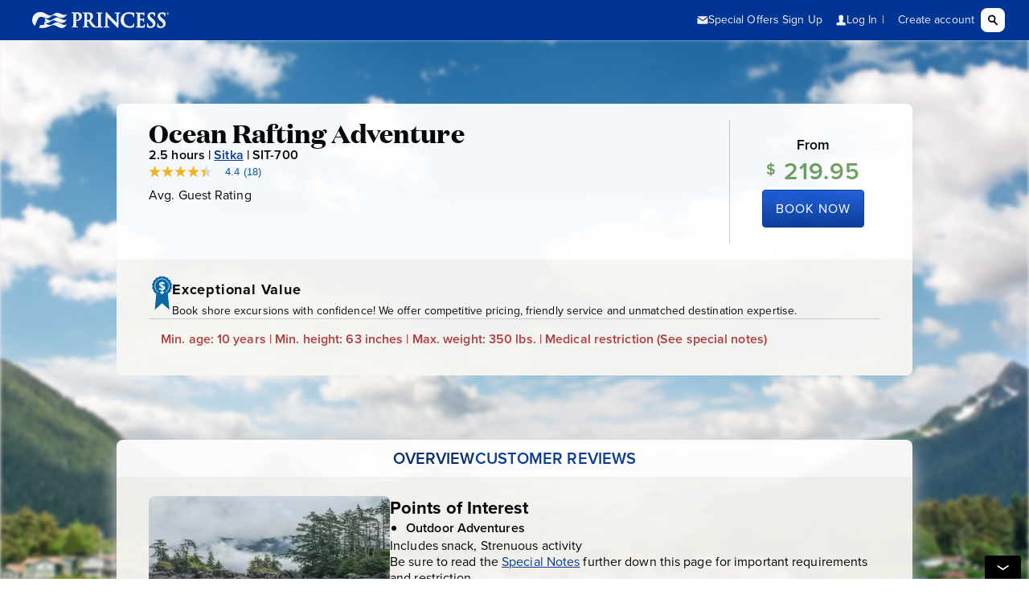

--- FILE ---
content_type: text/html; charset=utf-8
request_url: https://www.princess.com/ports-excursions/sitka-alaska-excursions/ocean-rafting-adventure/
body_size: 4724
content:
<!DOCTYPE html>
<html class="rwd web-font" lang="en">
	<head>
		<script type="text/javascript" src="https://www.princess.com/static/cace53a2bb33fec8b99b9d5eb1ad454f9d3c434287dd74" async ></script><meta charset="utf-8">
		<meta http-equiv="X-UA-Compatible" content="IE=edge">
		<title>Excursions - Princess Cruises</title>
		<meta name="description" content="">
		<meta name="viewport" content="width=device-width, initial-scale=1">



		
<meta name="pcl-excursion-ui/config/environment" content="%7B%22modulePrefix%22%3A%22pcl-excursion-ui%22%2C%22environment%22%3A%22production%22%2C%22rootURL%22%3A%22/ports-excursions/%22%2C%22locationType%22%3A%22history%22%2C%22globalImportEnv%22%3A%22pcl-prod%22%2C%22docrootWorkspace%22%3A%22docroot_global_gulp_prod/dist%22%2C%22excursionWorkspace%22%3A%22pcl_excursion_ui_prod%22%2C%22wwwURL%22%3A%22https%3A//www.princess.com%22%2C%22bookURL%22%3A%22https%3A//book.princess.com%22%2C%22AEMAssetsURL%22%3A%22https%3A//www.princess.com%22%2C%22ezairURL%22%3A%22https%3A//ezbook.princess.com%22%2C%22polarResURL%22%3A%22https%3A//book.princess.com%22%2C%22apiExcURL%22%3A%22https%3A//gw.api.princess.com/pcl-web/internal%22%2C%22apiHostURL%22%3A%22https%3A//gw.api.princess.com/pcl-web/internal%22%2C%22apiConnectURL%22%3A%22https%3A//gw.api.princess.com/pcl-web/internal%22%2C%22mastercardURL%22%3A%22https%3A//na-gateway.mastercard.com%22%2C%22bvJSUrl%22%3A%22https%3A//apps.bazaarvoice.com/deployments/princess/main_site/production/en_US/bv.js%22%2C%22cookieEnv%22%3A%22%22%2C%22pclClientId%22%3A%2232e7224ac6cc41302f673c5f5d27b4ba%22%2C%22historySupportMiddleware%22%3Atrue%2C%22isCP%22%3Afalse%2C%22isPrerender%22%3Atrue%2C%22EmberENV%22%3A%7B%22FEATURES%22%3A%7B%7D%2C%22EXTEND_PROTOTYPES%22%3A%7B%22Date%22%3Afalse%7D%7D%2C%22APP%22%3A%7B%22rootElement%22%3A%22%23excursionApp%22%2C%22name%22%3A%22pcl-excursion-ui%22%2C%22version%22%3A%220.0.0+7b4d8bec%22%7D%2C%22fastboot%22%3A%7B%22hostWhitelist%22%3A%5B%7B%7D%2C%7B%7D%2C%7B%7D%2C%7B%7D%2C%7B%7D%5D%7D%2C%22ember-img-lazy%22%3A%7B%22lazyFastBoot%22%3Atrue%2C%22setSrcImmediately%22%3Afalse%2C%22observerConfig%22%3A%7B%22rootMargin%22%3A%2250px%200px%22%2C%22threshold%22%3A0.01%7D%7D%2C%22docrootBookWorkspace%22%3A%22docroot_princess_book_gulp_prod/dist%22%2C%22dbPricingUrl%22%3A%22https%3A//gw.api.princess.com/pcl-web/internal%22%2C%22ember-cli-mirage%22%3A%7B%22usingProxy%22%3Afalse%2C%22useDefaultPassthroughs%22%3Atrue%7D%2C%22exportApplicationGlobal%22%3Afalse%7D" />
<!-- EMBER_CLI_FASTBOOT_TITLE --><!-- EMBER_CLI_FASTBOOT_HEAD -->
		<!-- Global CSS-->
		<link rel="stylesheet" href="https://www.princess.com/assetroot/css/global/princess.combined.css">
<link rel="stylesheet" href="https://www.princess.com/assetroot/css/global/cms.css">
<link rel="stylesheet" href="https://www.princess.com/assetroot/css/global/responsive_header_footer.css">

		<link integrity="" rel="stylesheet" href="/ports-excursions/assets/vendor-0f5430534400b2cd31121ae3fdcfa395.css">
		<link integrity="" rel="stylesheet" href="/ports-excursions/assets/pcl-excursion-ui-159be4b666e1af9dae5f58420c0256dc.css">
		
		
		<script>
// akam-sw.js install script version 1.3.6
"serviceWorker"in navigator&&"find"in[]&&function(){var e=new Promise(function(e){"complete"===document.readyState||!1?e():(window.addEventListener("load",function(){e()}),setTimeout(function(){"complete"!==document.readyState&&e()},1e4))}),n=window.akamServiceWorkerInvoked,r="1.3.6";if(n)aka3pmLog("akam-setup already invoked");else{window.akamServiceWorkerInvoked=!0,window.aka3pmLog=function(){window.akamServiceWorkerDebug&&console.log.apply(console,arguments)};function o(e){(window.BOOMR_mq=window.BOOMR_mq||[]).push(["addVar",{"sm.sw.s":e,"sm.sw.v":r}])}var i="/akam-sw.js",a=new Map;navigator.serviceWorker.addEventListener("message",function(e){var n,r,o=e.data;if(o.isAka3pm)if(o.command){var i=(n=o.command,(r=a.get(n))&&r.length>0?r.shift():null);i&&i(e.data.response)}else if(o.commandToClient)switch(o.commandToClient){case"enableDebug":window.akamServiceWorkerDebug||(window.akamServiceWorkerDebug=!0,aka3pmLog("Setup script debug enabled via service worker message"),v());break;case"boomerangMQ":o.payload&&(window.BOOMR_mq=window.BOOMR_mq||[]).push(o.payload)}aka3pmLog("akam-sw message: "+JSON.stringify(e.data))});var t=function(e){return new Promise(function(n){var r,o;r=e.command,o=n,a.has(r)||a.set(r,[]),a.get(r).push(o),navigator.serviceWorker.controller&&(e.isAka3pm=!0,navigator.serviceWorker.controller.postMessage(e))})},c=function(e){return t({command:"navTiming",navTiming:e})},s=null,m={},d=function(){var e=i;return s&&(e+="?othersw="+encodeURIComponent(s)),function(e,n){return new Promise(function(r,i){aka3pmLog("Registering service worker with URL: "+e),navigator.serviceWorker.register(e,n).then(function(e){aka3pmLog("ServiceWorker registration successful with scope: ",e.scope),r(e),o(1)}).catch(function(e){aka3pmLog("ServiceWorker registration failed: ",e),o(0),i(e)})})}(e,m)},g=navigator.serviceWorker.__proto__.register;if(navigator.serviceWorker.__proto__.register=function(n,r){return n.includes(i)?g.call(this,n,r):(aka3pmLog("Overriding registration of service worker for: "+n),s=new URL(n,window.location.href),m=r,navigator.serviceWorker.controller?new Promise(function(n,r){var o=navigator.serviceWorker.controller.scriptURL;if(o.includes(i)){var a=encodeURIComponent(s);o.includes(a)?(aka3pmLog("Cancelling registration as we already integrate other SW: "+s),navigator.serviceWorker.getRegistration().then(function(e){n(e)})):e.then(function(){aka3pmLog("Unregistering existing 3pm service worker"),navigator.serviceWorker.getRegistration().then(function(e){e.unregister().then(function(){return d()}).then(function(e){n(e)}).catch(function(e){r(e)})})})}else aka3pmLog("Cancelling registration as we already have akam-sw.js installed"),navigator.serviceWorker.getRegistration().then(function(e){n(e)})}):g.call(this,n,r))},navigator.serviceWorker.controller){var u=navigator.serviceWorker.controller.scriptURL;u.includes("/akam-sw.js")||u.includes("/akam-sw-preprod.js")||u.includes("/threepm-sw.js")||(aka3pmLog("Detected existing service worker. Removing and re-adding inside akam-sw.js"),s=new URL(u,window.location.href),e.then(function(){navigator.serviceWorker.getRegistration().then(function(e){m={scope:e.scope},e.unregister(),d()})}))}else e.then(function(){window.akamServiceWorkerPreprod&&(i="/akam-sw-preprod.js"),d()});if(window.performance){var w=window.performance.timing,l=w.responseEnd-w.responseStart;c(l)}e.then(function(){t({command:"pageLoad"})});var k=!1;function v(){window.akamServiceWorkerDebug&&!k&&(k=!0,aka3pmLog("Initializing debug functions at window scope"),window.aka3pmInjectSwPolicy=function(e){return t({command:"updatePolicy",policy:e})},window.aka3pmDisableInjectedPolicy=function(){return t({command:"disableInjectedPolicy"})},window.aka3pmDeleteInjectedPolicy=function(){return t({command:"deleteInjectedPolicy"})},window.aka3pmGetStateAsync=function(){return t({command:"getState"})},window.aka3pmDumpState=function(){aka3pmGetStateAsync().then(function(e){aka3pmLog(JSON.stringify(e,null,"\t"))})},window.aka3pmInjectTiming=function(e){return c(e)},window.aka3pmUpdatePolicyFromNetwork=function(){return t({command:"pullPolicyFromNetwork"})})}v()}}();</script>
<script src="https://www.princess.com/assetroot/js/global/book-www-urls.js"></script>
<script src="https://www.princess.com/assetroot/js/global/dom-purify/purify.min.js"></script>
<script src="https://www.princess.com/assetroot/js/global/document-cookies.js"></script>
		
		<!--Tag Manager Script-->
		<script type="text/javascript" id="digital-data-tracking" src="https://www.princess.com/assetroot/js/global/tag-manager-pcl.js"></script>
		<!--BazaarVoice Scripts-->
		<script type="text/javascript" src="https://apps.bazaarvoice.com/deployments/princess/main_site/production/en_US/bv.js"></script>
	
<script>(window.BOOMR_mq=window.BOOMR_mq||[]).push(["addVar",{"rua.upush":"false","rua.cpush":"true","rua.upre":"false","rua.cpre":"false","rua.uprl":"false","rua.cprl":"false","rua.cprf":"false","rua.trans":"SJ-6259659e-bac4-408e-b919-1f8a594eebd0","rua.cook":"false","rua.ims":"false","rua.ufprl":"false","rua.cfprl":"true","rua.isuxp":"false","rua.texp":"norulematch","rua.ceh":"false","rua.ueh":"false","rua.ieh.st":"0"}]);</script>
<script>!function(){function o(n,i){if(n&&i)for(var r in i)i.hasOwnProperty(r)&&(void 0===n[r]?n[r]=i[r]:n[r].constructor===Object&&i[r].constructor===Object?o(n[r],i[r]):n[r]=i[r])}try{var n=decodeURIComponent("%7B%0A%20%20%20%20%20%20%20%20%20%20%20%20%20%20%20%20%22autorun%22%3A%20false%2C%0A%20%20%20%20%20%20%20%20%20%20%20%20%20%20%20%20%22History%22%3A%7B%20%22enabled%22%3A%20true%20%7D%2C%0A%20%20%20%20%20%20%20%20%20%20%20%20%20%20%20%20%22ResourceTiming%22%3A%7B%20%22clearOnBeacon%22%3A%20true%20%7D%0A%7D");if(n.length>0&&window.JSON&&"function"==typeof window.JSON.parse){var i=JSON.parse(n);void 0!==window.BOOMR_config?o(window.BOOMR_config,i):window.BOOMR_config=i}}catch(r){window.console&&"function"==typeof window.console.error&&console.error("mPulse: Could not parse configuration",r)}}();</script>
                              <script>!function(e){var n="https://s.go-mpulse.net/boomerang/";if("False"=="True")e.BOOMR_config=e.BOOMR_config||{},e.BOOMR_config.PageParams=e.BOOMR_config.PageParams||{},e.BOOMR_config.PageParams.pci=!0,n="https://s2.go-mpulse.net/boomerang/";if(window.BOOMR_API_key="3R62F-GYAUP-ZE5UM-V7838-954V6",function(){function e(){if(!o){var e=document.createElement("script");e.id="boomr-scr-as",e.src=window.BOOMR.url,e.async=!0,i.parentNode.appendChild(e),o=!0}}function t(e){o=!0;var n,t,a,r,d=document,O=window;if(window.BOOMR.snippetMethod=e?"if":"i",t=function(e,n){var t=d.createElement("script");t.id=n||"boomr-if-as",t.src=window.BOOMR.url,BOOMR_lstart=(new Date).getTime(),e=e||d.body,e.appendChild(t)},!window.addEventListener&&window.attachEvent&&navigator.userAgent.match(/MSIE [67]\./))return window.BOOMR.snippetMethod="s",void t(i.parentNode,"boomr-async");a=document.createElement("IFRAME"),a.src="about:blank",a.title="",a.role="presentation",a.loading="eager",r=(a.frameElement||a).style,r.width=0,r.height=0,r.border=0,r.display="none",i.parentNode.appendChild(a);try{O=a.contentWindow,d=O.document.open()}catch(_){n=document.domain,a.src="javascript:var d=document.open();d.domain='"+n+"';void(0);",O=a.contentWindow,d=O.document.open()}if(n)d._boomrl=function(){this.domain=n,t()},d.write("<bo"+"dy onload='document._boomrl();'>");else if(O._boomrl=function(){t()},O.addEventListener)O.addEventListener("load",O._boomrl,!1);else if(O.attachEvent)O.attachEvent("onload",O._boomrl);d.close()}function a(e){window.BOOMR_onload=e&&e.timeStamp||(new Date).getTime()}if(!window.BOOMR||!window.BOOMR.version&&!window.BOOMR.snippetExecuted){window.BOOMR=window.BOOMR||{},window.BOOMR.snippetStart=(new Date).getTime(),window.BOOMR.snippetExecuted=!0,window.BOOMR.snippetVersion=12,window.BOOMR.url=n+"3R62F-GYAUP-ZE5UM-V7838-954V6";var i=document.currentScript||document.getElementsByTagName("script")[0],o=!1,r=document.createElement("link");if(r.relList&&"function"==typeof r.relList.supports&&r.relList.supports("preload")&&"as"in r)window.BOOMR.snippetMethod="p",r.href=window.BOOMR.url,r.rel="preload",r.as="script",r.addEventListener("load",e),r.addEventListener("error",function(){t(!0)}),setTimeout(function(){if(!o)t(!0)},3e3),BOOMR_lstart=(new Date).getTime(),i.parentNode.appendChild(r);else t(!1);if(window.addEventListener)window.addEventListener("load",a,!1);else if(window.attachEvent)window.attachEvent("onload",a)}}(),"350".length>0)if(e&&"performance"in e&&e.performance&&"function"==typeof e.performance.setResourceTimingBufferSize)e.performance.setResourceTimingBufferSize(350);!function(){if(BOOMR=e.BOOMR||{},BOOMR.plugins=BOOMR.plugins||{},!BOOMR.plugins.AK){var n="true"=="true"?1:0,t="",a="amh3hbix3ih3s2lnwdca-f-0b312b6c6-clientnsv4-s.akamaihd.net",i="false"=="true"?2:1,o={"ak.v":"39","ak.cp":"1832625","ak.ai":parseInt("142288",10),"ak.ol":"0","ak.cr":10,"ak.ipv":4,"ak.proto":"h2","ak.rid":"90c22907","ak.r":47394,"ak.a2":n,"ak.m":"x","ak.n":"essl","ak.bpcip":"3.15.179.0","ak.cport":49490,"ak.gh":"23.33.84.204","ak.quicv":"","ak.tlsv":"tls1.3","ak.0rtt":"","ak.0rtt.ed":"","ak.csrc":"-","ak.acc":"","ak.t":"1768796356","ak.ak":"hOBiQwZUYzCg5VSAfCLimQ==g8NNSUoh8BDvoXRfBoMp8Q8sLqwf4qov+6BPGSmEwhxavNvcDzYZ3gp4SolWFAgjVl/uQDPqXGBrdgq1Fibn3NQk3kzRNtEuP6Zs2Csu3NuCqcGVJi2iUW+ajyRh2nDdZnYu9JIrzf7kNG440w/choObDmaLtxqB2+t3qL3fRwmY0yQqs+p2GiWto5vXjJmXdZtr9Jl6McSIlvWJ+EqK8IfWuogd4fD63vB67s6sFtJ+pwcVZunC8k2JjSZ2QX3XM4Oxx/UPzadeQGSD1fUuF6WeMp4wvbgAH4+UFTzNa1vvJyWhRVwhLEOxrR6Gf1a61cfMJfJNVHqn7/bh7JiDwAHqJC/wJKFyMAB8UFrqs3hWyiww97qxPxnLMpDX0vqrmKdAus3KoAOBaf9S1B1G/C6PY6kenhixgJUAlQID1mU=","ak.pv":"653","ak.dpoabenc":"","ak.tf":i};if(""!==t)o["ak.ruds"]=t;var r={i:!1,av:function(n){var t="http.initiator";if(n&&(!n[t]||"spa_hard"===n[t]))o["ak.feo"]=void 0!==e.aFeoApplied?1:0,BOOMR.addVar(o)},rv:function(){var e=["ak.bpcip","ak.cport","ak.cr","ak.csrc","ak.gh","ak.ipv","ak.m","ak.n","ak.ol","ak.proto","ak.quicv","ak.tlsv","ak.0rtt","ak.0rtt.ed","ak.r","ak.acc","ak.t","ak.tf"];BOOMR.removeVar(e)}};BOOMR.plugins.AK={akVars:o,akDNSPreFetchDomain:a,init:function(){if(!r.i){var e=BOOMR.subscribe;e("before_beacon",r.av,null,null),e("onbeacon",r.rv,null,null),r.i=!0}return this},is_complete:function(){return!0}}}}()}(window);</script></head>
	<body>

		<div id="container">
			
			
			<!-- begin princess-header -->
			<div id="princess-header">
				<!--Header Include-->
				<pcl-global-header aem-header="true" language="false" cruise-deals="true" special-offers="true"></pcl-global-header>
				
				<!--Header Include End-->
			</div>
			<!-- end princess-header -->

			<!--begin main-content-->
			<main role="main" class="main-bg full-width tpl-v4">
				<div id="excursionApp">
					<!-- EMBER_CLI_FASTBOOT_BODY -->
				</div>
			</main>
			<!--end main-content-->
			
			<!--begin princess-footer-->
			<pcl-global-footer aem-footer="true"></pcl-global-footer>
			<pcl-action-toolbar></pcl-action-toolbar>
			<!--end princess-footer-->
		</div> <!-- end container -->

    	<script src="/ports-excursions/assets/vendor-c0ec8a43a958ecee2dca56a28c5f6472.js"></script>
		<script src="/ports-excursions/assets/pcl-excursion-ui-404e552097be5771447707c057a7f606.js"></script>
		<!--Princess Libs-->
		<script src="https://www.princess.com/assetroot/js/global/princess-libs-fnc.combined.js"></script>
		<!--Princess Plugins-->
		<script src="https://www.princess.com/assetroot/js/global/princess-plugins-fnc.combined.js"></script>
<script src="https://www.princess.com/assetroot/js/global/cms/cms.js"></script>
		<!--Analytics Init-->
		<script>if (typeof digitalData === "undefined" && typeof _satellite === "object" && _satellite.track) { _satellite.pageBottom(); }</script>
    	<div id="ember-bootstrap-wormhole"></div>
  	<script type="text/javascript"  src="/MfZADEah8zPGsy056vvp/7rpOQwfbLODbkf/Ji1MAQ/byVC/EGsxcyUB"></script></body>
</html>


--- FILE ---
content_type: text/css
request_url: https://www.princess.com/assetroot/css/global/web-components/pcl-global-header/pcl-global-header.css
body_size: 1367
content:
.global-header{background:transparent linear-gradient(180deg,var(--primary-blue) 0,var(--primary-blue) 100%) 0 0 no-repeat padding-box;max-height:54px;color:var(--neutral-cool-light);display:flex;z-index:999;width:100%}@media screen and (min-width:64rem){.global-header>.global-header__container{max-width:1220px;margin:0 auto}}.global-header.fixed{max-width:1700px;position:fixed;top:0}.global-header.menu-expanded{position:fixed;top:0;width:100%;z-index:999}pcl-global-nav{display:block;flex-grow:1}.global-header__container{display:flex;width:100%;align-items:center;justify-content:space-between;padding:13px 16px;position:relative}.global-header__container-left{max-width:64px;max-height:29px;order:1}.global-header__container-skip-link{background:#004178;color:var(--neutral-cool-light);font-size:14px;font-family:var(--red-hat-text);font-weight:var(--font-weight-regular);font-style:var(--font-style-normal);padding:14px 1em 13px;position:absolute;right:0;top:-999em;white-space:nowrap;z-index:100}.global-header__container-skip-link:active,.global-header__container-skip-link:focus{top:0}.global-header__container-left .pcl-logo-seawitch{fill:var(--neutral-cool-light);height:100%;width:100%}.global-header__container-left .pcl-logo{display:none}.global-header__logo-desktop{height:24px;align-self:center}.global-header__container-right--list{display:flex;margin:0;align-items:flex-end}.global-header__container-right--list li{display:none}li.global-header__menu{display:list-item;cursor:pointer}.global-header__menu-btn{background:0 0;border:none;display:flex;flex-direction:column;align-items:center;color:var(--neutral-cool-light);font-family:var(--red-hat-text);font-weight:var(--font-weight-regular);font-style:var(--font-style-normal)}.global-header__container-right--list-item.my-account-section a{cursor:pointer;flex-direction:row;gap:5px}.global-header__container-right--list-item .my-account .pipe::after{margin-left:6px;content:'|';display:inline-block}.global-header__separator{align-self:center}.global-header__account-section-mobile ul li{display:flex;gap:10px;padding-left:15px}.global-header__container-right--list-item .my-account-notifications{position:relative}.my-account-notifications .notification{background-color:#be4524;width:16px;height:16px;border-radius:50%;display:flex;align-items:center;justify-content:center;border:2px solid #707070;color:var(--neutral-white);position:absolute;top:-8px;left:-15px;line-height:0}.global-header__container-right--list-item a{display:flex;align-items:center;color:var(--neutral-cool-light);font-size:14px;font-family:var(--red-hat-text);font-weight:var(--font-weight-regular);font-style:var(--font-style-normal);flex-direction:column}.global-header__container-right--list-item svg{fill:var(--neutral-cool-light);height:14px;width:14px}.global-header__container-right--list-item.btn{background-color:var(--neutral-cool-light);padding:8px;border-radius:7px}.global-header__container-right--list-item.btn svg{fill:var(--primary-blue)}.global-header__container-cruise-ship{order:2}.global-header__container-cruise-ship a{display:flex;flex-direction:column;align-items:center;color:var(--neutral-cool-light);font-size:14px;font-family:var(--red-hat-text);font-weight:var(--font-weight-regular);font-style:var(--font-style-normal)}.global-header__container-cruise-ship svg{fill:var(--neutral-cool-light)}.global-header__account-section-mobile{background-color:#09255b;color:var(--neutral-cool-light);padding:0 15px}.global-header__account-section-mobile .global-header__container-right--list-item.my-account-section,.global-header__account-section-mobile ul{padding-left:0}.global-header__nav-container{bottom:0;right:0;left:0;position:fixed;top:54px;transform:translateX(-100%);width:calc(100% - 40px);background:var(--neutral-cool-light);height:calc(100% - 52px);transition:all .3s linear;max-width:375px;z-index:999;display:flex;flex-direction:column;visibility:hidden}.global-header__nav-container.menu-expanded{transform:translateX(0);visibility:visible}.global-header__nav-container-overlay{width:100vw;height:100vh;background-color:rgba(17,17,17,.85);position:fixed;top:54px;left:0;z-index:998;display:none}.global-header__nav-container.menu-expanded~.global-header__nav-container-overlay{display:block}.global-header__language-selector{position:relative}.global-header__language-selector.active{background:var(--primary-blue-dark)}.global-header__language-dropdown{position:absolute;z-index:201;background:var(--primary-blue-dark);padding:15px;top:48px;left:-55px}.global-header__container-right--list-item a.global-header__language-link{font-size:15px;white-space:nowrap;font-weight:500;padding:4px 60px;text-align:center;border-radius:4px;margin:4px}.global-header__language-link.active{background:var(--neutral-white);color:var(--neutral-black);text-decoration:none}@media screen and (min-width:48em){.global-header__container{padding:0}.global-header__container-right--list li{display:list-item}.global-header__container-right--list-item.my-account-section{display:flex}.global-header__container-left{order:initial}.global-header__container-right--list{align-items:center}.global-header__container-right--list-item a{gap:10px;flex-direction:row;padding:15px 8px}.global-header__nav-container{position:relative;top:0;transform:none;transition:none;width:100%;max-width:initial}}@media screen and (min-width:48em){.global-header{max-height:50px}.global-header__container-left{padding:15px 0;margin-left:10px;max-width:170px;max-height:20px;display:flex}}a.global-header__search-btn{cursor:pointer;background-color:var(--neutral-white);padding:8px;border-radius:8px}.global-header__search-btn>svg{fill:var(--primary-dark)}.global-header__search-dropdown{position:fixed;top:0;left:0;width:100%;height:100%;z-index:1100;background:rgba(0,0,0,.8)}.global-header__searchbar{display:flex;max-width:600px;margin:0 auto;padding-top:40px}.global-header__searchbar-input,.global-header__searchbar-input-mobile{margin:0;width:100%;padding:10px;border:2px solid var(--neutral-medium);border-radius:5px 0 0 5px;border-right:none;font-size:16px;font-family:var(--red-hat-text);font-weight:var(--font-weight-regular);font-style:var(--font-style-normal)}.global-header__searchbar-button,.global-header__searchbar-button-mobile{margin:0;height:50px;width:50px;cursor:pointer;border-radius:0 5px 5px 0;border:var(--primary-dark);background:var(--primary-cta)}.global-header__searchbar-button-mobile:hover,.global-header__searchbar-button:hover{background:var(--primary-cta-hover)}.global-header__searchbar-button #searchbar-btn,.global-header__searchbar-button-mobile #searchbar-btn{fill:var(--neutral-cool-light);width:auto;height:auto}.global-header__search-dropdown-content{margin:60px auto;background:var(--neutral-cool-light);border-radius:10px;position:relative}.global-header__suggested-links{display:grid;grid-template-areas:"heading heading";max-width:540px;margin:0 auto;padding:30px 0 60px}.global-header__suggested-links h3{grid-area:heading;font-family:var(--red-hat-text);font-weight:var(--font-weight-regular);font-style:var(--font-style-normal);font-size:15px;color:var(--neutral-black);padding:4px 30px}.global-header__suggested-links a{font-family:var(--red-hat-text);font-weight:var(--font-weight-medium);font-style:var(--font-style-normal);font-size:14px;line-height:1.2;color:var(--primary-blue);text-transform:none}.global-header__suggested-links-content{display:flex}.global-header__suggested-links ul{list-style:none;padding:0 30px;margin:0}.global-header__suggested-links ul:first-of-type{border-right:1px solid var(--neutral-medium)}.global-header__search-dropdown-content a{color:#00538b}.global-header__search-close{position:absolute;top:15px;right:15px;cursor:pointer;background:0 0;border:none}.global-header__search-close>svg{fill:var(--neutral-black);width:24px;height:24px}.global-header__cruise-btn{margin-left:1.25rem;margin-right:.9375rem;display:block;padding:.5rem 1.1875rem;font-family:var(--red-hat-text);font-weight:var(--font-weight-regular);font-style:var(--font-style-normal);background-color:var(--neutral-white);border-radius:4px;color:var(--primary-blue);text-align:center;font-size:14px;letter-spacing:0;text-transform:uppercase;opacity:1;text-decoration:none}.global-header__cruise-btn:hover{text-decoration:underline}@media screen and (max-width:65.31em){.global-header__cruise-btn{margin:0 .5rem}}.custom-message-text{font-size:24px;color:var(--neutral-cool-light);padding:0;margin:0;line-height:1.2}.custom-message-text--affiliates{text-align:right;font-style:italic;font-size:14px;opacity:1}@media screen and (max-width:65.31em){.custom-message-text--affiliates{margin-right:15px}}.global-header__search-mobile{background-color:var(--neutral-cool-light);padding:10px 15px 10px 12px;border-bottom:1px solid var(--neutral-medium)}.global-header__searchbar.mobile{padding:0}.global-header__menu-btn .bottom,.global-header__menu-btn .top{width:16px;height:2px;background-color:var(--neutral-cool-light);margin:3px 0;transition:.4s}.global-header__menu-btn .icon{display:flex;flex-direction:column;padding-bottom:5px}.global-header__menu-btn.expanded .top{-webkit-transform:rotate(-45deg) translate(-3px,3px);transform:rotate(-45deg) translate(-3px,3px)}.global-header__menu-btn.expanded .bottom{-webkit-transform:rotate(45deg) translate(-3px,-3px);transform:rotate(45deg) translate(-3px,-3px)}@media reader and (min-width:48em){.global-header__container-right--list-item .my-account::after{visibility:hidden}}@media screen and (min-width:60em){.global-header__container-left .pcl-logo-seawitch{display:none}.global-header__container-left .pcl-logo{display:block;width:100%;height:100%;fill:var(--neutral-cool-light)}}.button.pv-btn.disabled{background-image:none;pointer-events:none}@media screen and (max-width:47.9375em){.menu-mobile .global-header__container-cruise-ship{visibility:hidden}.menu-mobile .global-header__container-right--list-item.my-account-section a{color:var(--neutral-dark)}.menu-mobile .global-header__container-right--list-item svg{fill:var(--neutral-dark)}.menu-mobile .global-header__nav-container{width:auto;background:0 0;max-width:none}.menu-mobile .global-header__account-section-mobile{background-color:var(--neutral-cool-light);color:var(--neutral-dark)}.menu-mobile .global-header__search-mobile{display:none}}
/*# sourceMappingURL=./pcl-global-header.css.map */


--- FILE ---
content_type: text/javascript;charset=UTF-8
request_url: https://apps.bazaarvoice.com/apps/vendors/bv-ui-core_fetch@2.4.1.js
body_size: 214
content:
/*! For license information please see bv-ui-core_fetch@2.4.1.js.LICENSE.txt */
(self.webpackChunk=self.webpackChunk||[]).push([["vendors/bv-ui-core_fetch@2.4.1"],{"../node_modules/bv-ui-core/lib/polyfills/fetch/index.js":function(e,s,f){var o=f("../node_modules/bv-ui-core/lib/global/index.js");if(void 0!==o.fetch&&o.fetch.toString().match(/\[native code]/))e.exports={fetch:o.fetch,Headers:o.Headers,Request:o.Request,Response:o.Response};else{var t=o.self;o.self={},["URLSearchParams","FileReader","Blob","FormData","ArrayBuffer"].forEach((function(e){o[e]&&(o.self[e]=o[e])})),f("../node_modules/whatwg-fetch/fetch.js"),e.exports={fetch:o.self.fetch,Headers:o.self.Headers,Request:o.self.Request,Response:o.self.Response},o.self=t}}}]);

--- FILE ---
content_type: text/javascript;charset=UTF-8
request_url: https://apps.bazaarvoice.com/apps/vendors/intl-plural-rules-polyfill@1.0.3.js
body_size: 2815
content:
/*! For license information please see intl-plural-rules-polyfill@1.0.3.js.LICENSE.txt */
"use strict";(self.webpackChunk=self.webpackChunk||[]).push([["vendors/intl-plural-rules-polyfill@1.0.3"],{"../node_modules/intl-plural-rules-polyfill/index.js":function(t,e,n){n.r(e),n.d(e,{default:function(){return c}});var r={af:function(t){return 1==t?"one":"other"},ak:function(t){return 0==t||1==t?"one":"other"},am:function(t){return t>=0&&t<=1?"one":"other"},ar:function(t){var e=String(t).split("."),n=Number(e[0])==t&&e[0].slice(-2);return 0==t?"zero":1==t?"one":2==t?"two":n>=3&&n<=10?"few":n>=11&&n<=99?"many":"other"},ast:function(t){var e=!String(t).split(".")[1];return 1==t&&e?"one":"other"},be:function(t){var e=String(t).split("."),n=Number(e[0])==t,r=n&&e[0].slice(-1),a=n&&e[0].slice(-2);return 1==r&&11!=a?"one":r>=2&&r<=4&&(a<12||a>14)?"few":n&&0==r||r>=5&&r<=9||a>=11&&a<=14?"many":"other"},bm:function(t){return"other"},br:function(t){var e=String(t).split("."),n=Number(e[0])==t,r=n&&e[0].slice(-1),a=n&&e[0].slice(-2),f=n&&e[0].slice(-6);return 1==r&&11!=a&&71!=a&&91!=a?"one":2==r&&12!=a&&72!=a&&92!=a?"two":(3==r||4==r||9==r)&&(a<10||a>19)&&(a<70||a>79)&&(a<90||a>99)?"few":0!=t&&n&&0==f?"many":"other"},bs:function(t){var e=String(t).split("."),n=e[0],r=e[1]||"",a=!e[1],f=n.slice(-1),i=n.slice(-2),o=r.slice(-1),s=r.slice(-2);return a&&1==f&&11!=i||1==o&&11!=s?"one":a&&f>=2&&f<=4&&(i<12||i>14)||o>=2&&o<=4&&(s<12||s>14)?"few":"other"},cs:function(t){var e=String(t).split("."),n=e[0],r=!e[1];return 1==t&&r?"one":n>=2&&n<=4&&r?"few":r?"other":"many"},cy:function(t){return 0==t?"zero":1==t?"one":2==t?"two":3==t?"few":6==t?"many":"other"},da:function(t){var e=String(t).split("."),n=e[0],r=Number(e[0])==t;return 1!=t&&(r||0!=n&&1!=n)?"other":"one"},dsb:function(t){var e=String(t).split("."),n=e[0],r=e[1]||"",a=!e[1],f=n.slice(-2),i=r.slice(-2);return a&&1==f||1==i?"one":a&&2==f||2==i?"two":a&&(3==f||4==f)||3==i||4==i?"few":"other"},ff:function(t){return t>=0&&t<2?"one":"other"},fil:function(t){var e=String(t).split("."),n=e[0],r=e[1]||"",a=!e[1],f=n.slice(-1),i=r.slice(-1);return a&&(1==n||2==n||3==n)||a&&4!=f&&6!=f&&9!=f||!a&&4!=i&&6!=i&&9!=i?"one":"other"},ga:function(t){var e=String(t).split("."),n=Number(e[0])==t;return 1==t?"one":2==t?"two":n&&t>=3&&t<=6?"few":n&&t>=7&&t<=10?"many":"other"},gd:function(t){var e=String(t).split("."),n=Number(e[0])==t;return 1==t||11==t?"one":2==t||12==t?"two":n&&t>=3&&t<=10||n&&t>=13&&t<=19?"few":"other"},gv:function(t){var e=String(t).split("."),n=e[0],r=!e[1],a=n.slice(-1),f=n.slice(-2);return r&&1==a?"one":r&&2==a?"two":!r||0!=f&&20!=f&&40!=f&&60!=f&&80!=f?r?"other":"many":"few"},he:function(t){var e=String(t).split("."),n=e[0],r=!e[1],a=Number(e[0])==t,f=a&&e[0].slice(-1);return 1==t&&r?"one":2==n&&r?"two":r&&(t<0||t>10)&&a&&0==f?"many":"other"},is:function(t){var e=String(t).split("."),n=e[0],r=Number(e[0])==t,a=n.slice(-1),f=n.slice(-2);return r&&1==a&&11!=f||!r?"one":"other"},iu:function(t){return 1==t?"one":2==t?"two":"other"},ksh:function(t){return 0==t?"zero":1==t?"one":"other"},lag:function(t){var e=String(t).split(".")[0];return 0==t?"zero":0!=e&&1!=e||0==t?"other":"one"},lt:function(t){var e=String(t).split("."),n=e[1]||"",r=Number(e[0])==t,a=r&&e[0].slice(-1),f=r&&e[0].slice(-2);return 1==a&&(f<11||f>19)?"one":a>=2&&a<=9&&(f<11||f>19)?"few":0!=n?"many":"other"},lv:function(t){var e=String(t).split("."),n=e[1]||"",r=n.length,a=Number(e[0])==t,f=a&&e[0].slice(-1),i=a&&e[0].slice(-2),o=n.slice(-2),s=n.slice(-1);return a&&0==f||i>=11&&i<=19||2==r&&o>=11&&o<=19?"zero":1==f&&11!=i||2==r&&1==s&&11!=o||2!=r&&1==s?"one":"other"},mk:function(t){var e=String(t).split("."),n=e[0],r=e[1]||"",a=!e[1],f=n.slice(-1),i=n.slice(-2),o=r.slice(-1),s=r.slice(-2);return a&&1==f&&11!=i||1==o&&11!=s?"one":"other"},mo:function(t){var e=String(t).split("."),n=!e[1],r=Number(e[0])==t&&e[0].slice(-2);return 1==t&&n?"one":!n||0==t||1!=t&&r>=1&&r<=19?"few":"other"},mt:function(t){var e=String(t).split("."),n=Number(e[0])==t&&e[0].slice(-2);return 1==t?"one":0==t||n>=2&&n<=10?"few":n>=11&&n<=19?"many":"other"},pl:function(t){var e=String(t).split("."),n=e[0],r=!e[1],a=n.slice(-1),f=n.slice(-2);return 1==t&&r?"one":r&&a>=2&&a<=4&&(f<12||f>14)?"few":r&&1!=n&&(0==a||1==a)||r&&a>=5&&a<=9||r&&f>=12&&f<=14?"many":"other"},pt:function(t){var e=String(t).split(".")[0];return 0==e||1==e?"one":"other"},ru:function(t){var e=String(t).split("."),n=e[0],r=!e[1],a=n.slice(-1),f=n.slice(-2);return r&&1==a&&11!=f?"one":r&&a>=2&&a<=4&&(f<12||f>14)?"few":r&&0==a||r&&a>=5&&a<=9||r&&f>=11&&f<=14?"many":"other"},shi:function(t){var e=String(t).split("."),n=Number(e[0])==t;return t>=0&&t<=1?"one":n&&t>=2&&t<=10?"few":"other"},si:function(t){var e=String(t).split("."),n=e[0],r=e[1]||"";return 0==t||1==t||0==n&&1==r?"one":"other"},sl:function(t){var e=String(t).split("."),n=e[0],r=!e[1],a=n.slice(-2);return r&&1==a?"one":r&&2==a?"two":r&&(3==a||4==a)||!r?"few":"other"},tzm:function(t){var e=String(t).split("."),n=Number(e[0])==t;return 0==t||1==t||n&&t>=11&&t<=99?"one":"other"}};r.ars=r.ar,r.as=r.am,r.asa=r.af,r.az=r.af,r.bem=r.af,r.bez=r.af,r.bg=r.af,r.bh=r.ak,r.bn=r.am,r.bo=r.bm,r.brx=r.af,r.ca=r.ast,r.ce=r.af,r.cgg=r.af,r.chr=r.af,r.ckb=r.af,r.de=r.ast,r.dv=r.af,r.dz=r.bm,r.ee=r.af,r.el=r.af,r.en=r.ast,r.eo=r.af,r.es=r.af,r.et=r.ast,r.eu=r.af,r.fa=r.am,r.fi=r.ast,r.fo=r.af,r.fr=r.ff,r.fur=r.af,r.fy=r.ast,r.gl=r.ast,r.gsw=r.af,r.gu=r.am,r.guw=r.ak,r.ha=r.af,r.haw=r.af,r.hi=r.am,r.hr=r.bs,r.hsb=r.dsb,r.hu=r.af,r.hy=r.ff,r.ia=r.ast,r.id=r.bm,r.ig=r.bm,r.ii=r.bm,r.in=r.bm,r.io=r.ast,r.it=r.ast,r.iw=r.he,r.ja=r.bm,r.jbo=r.bm,r.jgo=r.af,r.ji=r.ast,r.jmc=r.af,r.jv=r.bm,r.jw=r.bm,r.ka=r.af,r.kab=r.ff,r.kaj=r.af,r.kcg=r.af,r.kde=r.bm,r.kea=r.bm,r.kk=r.af,r.kkj=r.af,r.kl=r.af,r.km=r.bm,r.kn=r.am,r.ko=r.bm,r.ks=r.af,r.ksb=r.af,r.ku=r.af,r.kw=r.iu,r.ky=r.af,r.lb=r.af,r.lg=r.af,r.lkt=r.bm,r.ln=r.ak,r.lo=r.bm,r.mas=r.af,r.mg=r.ak,r.mgo=r.af,r.ml=r.af,r.mn=r.af,r.mr=r.am,r.ms=r.bm,r.my=r.bm,r.nah=r.af,r.naq=r.iu,r.nb=r.af,r.nd=r.af,r.ne=r.af,r.nl=r.ast,r.nn=r.af,r.nnh=r.af,r.no=r.af,r.nqo=r.bm,r.nr=r.af,r.nso=r.ak,r.ny=r.af,r.nyn=r.af,r.om=r.af,r.or=r.af,r.os=r.af,r.pa=r.ak,r.pap=r.af,r.prg=r.lv,r.ps=r.af,r["pt-PT"]=r.ast,r.rm=r.af,r.ro=r.mo,r.rof=r.af,r.root=r.bm,r.rwk=r.af,r.sah=r.bm,r.saq=r.af,r.sc=r.ast,r.scn=r.ast,r.sd=r.af,r.sdh=r.af,r.se=r.iu,r.seh=r.af,r.ses=r.bm,r.sg=r.bm,r.sh=r.bs,r.sk=r.cs,r.sma=r.iu,r.smi=r.iu,r.smj=r.iu,r.smn=r.iu,r.sms=r.iu,r.sn=r.af,r.so=r.af,r.sq=r.af,r.sr=r.bs,r.ss=r.af,r.ssy=r.af,r.st=r.af,r.sv=r.ast,r.sw=r.ast,r.syr=r.af,r.ta=r.af,r.te=r.af,r.teo=r.af,r.th=r.bm,r.ti=r.ak,r.tig=r.af,r.tk=r.af,r.tl=r.fil,r.tn=r.af,r.to=r.bm,r.tr=r.af,r.ts=r.af,r.ug=r.af,r.uk=r.ru,r.ur=r.ast,r.uz=r.af,r.ve=r.af,r.vi=r.bm,r.vo=r.af,r.vun=r.af,r.wa=r.ak,r.wae=r.af,r.wo=r.bm,r.xh=r.af,r.xog=r.af,r.yi=r.ast,r.yo=r.bm,r.yue=r.bm,r.zh=r.bm,r.zu=r.am;var a=r,f={af:function(t){return"other"},as:function(t){return 1==t||5==t||7==t||8==t||9==t||10==t?"one":2==t||3==t?"two":4==t?"few":6==t?"many":"other"},az:function(t){var e=String(t).split(".")[0],n=e.slice(-1),r=e.slice(-2),a=e.slice(-3);return 1==n||2==n||5==n||7==n||8==n||20==r||50==r||70==r||80==r?"one":3==n||4==n||100==a||200==a||300==a||400==a||500==a||600==a||700==a||800==a||900==a?"few":0==e||6==n||40==r||60==r||90==r?"many":"other"},be:function(t){var e=String(t).split("."),n=Number(e[0])==t,r=n&&e[0].slice(-1),a=n&&e[0].slice(-2);return 2!=r&&3!=r||12==a||13==a?"other":"few"},ca:function(t){return 1==t||3==t?"one":2==t?"two":4==t?"few":"other"},cy:function(t){return 0==t||7==t||8==t||9==t?"zero":1==t?"one":2==t?"two":3==t||4==t?"few":5==t||6==t?"many":"other"},en:function(t){var e=String(t).split("."),n=Number(e[0])==t,r=n&&e[0].slice(-1),a=n&&e[0].slice(-2);return 1==r&&11!=a?"one":2==r&&12!=a?"two":3==r&&13!=a?"few":"other"},fil:function(t){return 1==t?"one":"other"},gd:function(t){return 1==t||11==t?"one":2==t||12==t?"two":3==t||13==t?"few":"other"},gu:function(t){return 1==t?"one":2==t||3==t?"two":4==t?"few":6==t?"many":"other"},hu:function(t){return 1==t||5==t?"one":"other"},it:function(t){return 11==t||8==t||80==t||800==t?"many":"other"},ka:function(t){var e=String(t).split(".")[0],n=e.slice(-2);return 1==e?"one":0==e||n>=2&&n<=20||40==n||60==n||80==n?"many":"other"},kk:function(t){var e=String(t).split("."),n=Number(e[0])==t,r=n&&e[0].slice(-1);return 6==r||9==r||n&&0==r&&0!=t?"many":"other"},mk:function(t){var e=String(t).split(".")[0],n=e.slice(-1),r=e.slice(-2);return 1==n&&11!=r?"one":2==n&&12!=r?"two":7!=n&&8!=n||17==r||18==r?"other":"many"},mr:function(t){return 1==t?"one":2==t||3==t?"two":4==t?"few":"other"},ne:function(t){var e=String(t).split(".");return Number(e[0])==t&&t>=1&&t<=4?"one":"other"},or:function(t){var e=String(t).split("."),n=Number(e[0])==t;return 1==t||5==t||n&&t>=7&&t<=9?"one":2==t||3==t?"two":4==t?"few":6==t?"many":"other"},sq:function(t){var e=String(t).split("."),n=Number(e[0])==t,r=n&&e[0].slice(-1),a=n&&e[0].slice(-2);return 1==t?"one":4==r&&14!=a?"many":"other"},sv:function(t){var e=String(t).split("."),n=Number(e[0])==t,r=n&&e[0].slice(-1),a=n&&e[0].slice(-2);return 1!=r&&2!=r||11==a||12==a?"other":"one"},tk:function(t){var e=String(t).split("."),n=Number(e[0])==t&&e[0].slice(-1);return 6==n||9==n||10==t?"few":"other"},uk:function(t){var e=String(t).split("."),n=Number(e[0])==t,r=n&&e[0].slice(-1),a=n&&e[0].slice(-2);return 3==r&&13!=a?"few":"other"}};f.am=f.af,f.ar=f.af,f.bg=f.af,f.bn=f.as,f.bs=f.af,f.ce=f.af,f.cs=f.af,f.da=f.af,f.de=f.af,f.dsb=f.af,f.el=f.af,f.es=f.af,f.et=f.af,f.eu=f.af,f.fa=f.af,f.fi=f.af,f.fr=f.fil,f.fy=f.af,f.ga=f.fil,f.gl=f.af,f.gsw=f.af,f.he=f.af,f.hi=f.gu,f.hr=f.af,f.hsb=f.af,f.hy=f.fil,f.ia=f.af,f.id=f.af,f.in=f.af,f.is=f.af,f.iw=f.af,f.ja=f.af,f.km=f.af,f.kn=f.af,f.ko=f.af,f.ky=f.af,f.lo=f.fil,f.lt=f.af,f.lv=f.af,f.ml=f.af,f.mn=f.af,f.mo=f.fil,f.ms=f.fil,f.my=f.af,f.nb=f.af,f.nl=f.af,f.pa=f.af,f.pl=f.af,f.prg=f.af,f.ps=f.af,f.pt=f.af,f.ro=f.fil,f.root=f.af,f.ru=f.af,f.sc=f.it,f.scn=f.it,f.sd=f.af,f.sh=f.af,f.si=f.af,f.sk=f.af,f.sl=f.af,f.sr=f.af,f.sw=f.af,f.ta=f.af,f.te=f.af,f.th=f.af,f.tl=f.fil,f.tr=f.af,f.ur=f.af,f.uz=f.af,f.vi=f.fil,f.yue=f.af,f.zh=f.af,f.zu=f.af;var i=f;function o(t,e){return e||"pt-PT"!==t?function(t){var e=t.match(s);if(!e)throw new TypeError("Invalid locale: ".concat(t));return e[1]}(t):t}var s=/^([a-z0-9]+)/i;function u(t,e){if(!(t instanceof e))throw new TypeError("Cannot call a class as a function")}function l(t,e){for(var n=0;n<e.length;n++){var r=e[n];r.enumerable=r.enumerable||!1,r.configurable=!0,"value"in r&&(r.writable=!0),Object.defineProperty(t,r.key,r)}}var c=function(){function t(e){var n=arguments.length>1&&void 0!==arguments[1]?arguments[1]:{};u(this,t);var r,f=n.type;if(void 0===f||"cardinal"===f)this.type="cardinal";else{if("ordinal"!==f)throw new RangeError('Unsupported "type" option: '.concat(f));this.type="ordinal",r=!0}var s=t.supportedLocalesOf(e);if(0===s.length)throw new RangeError("Unsupported locale: ".concat(e));this.locale=o(s[0],r),this.quantify=r?i[this.locale]||function(){return"other"}:a[this.locale]}var e,n,r;return e=t,r=[{key:"supportedLocalesOf",value:function(t){return"string"==typeof t&&(t=[t]),t.filter((function(t){return a[o(t)]}))}}],(n=[{key:"select",value:function(t){return this.quantify(t)}},{key:"resolvedOptions",value:function(){return{locale:this.locale,type:this.type}}}])&&l(e.prototype,n),r&&l(e,r),t}()}}]);

--- FILE ---
content_type: application/javascript
request_url: https://www.princess.com/MfZADEah8zPGsy056vvp/7rpOQwfbLODbkf/Ji1MAQ/byVC/EGsxcyUB
body_size: 185632
content:
(function(){if(typeof Array.prototype.entries!=='function'){Object.defineProperty(Array.prototype,'entries',{value:function(){var index=0;const array=this;return {next:function(){if(index<array.length){return {value:[index,array[index++]],done:false};}else{return {done:true};}},[Symbol.iterator]:function(){return this;}};},writable:true,configurable:true});}}());(function(){T2();t7t();C6t();var F8=function(W6){if(W6==null)return -1;try{var BO=0;for(var F6=0;F6<W6["length"];F6++){var HO=W6["charCodeAt"](F6);if(HO<128){BO=BO+HO;}}return BO;}catch(Bf){return -2;}};var NR=function(ZC,l0){return ZC>>l0;};var tC=function(){return wO.apply(this,[lJ,arguments]);};var vO=function(Cd,VC){return Cd%VC;};var SC=function(I8){var VZ=0;for(var kl=0;kl<I8["length"];kl++){VZ=VZ+I8["charCodeAt"](kl);}return VZ;};var PP=function Ad(Jd,Hd){'use strict';var Xf=Ad;switch(Jd){case Mz:{var Y8=Hd[CS];WZ.push(H8);if(B0(typeof Y8,O7()[p8(fl)](OZ,Vk,s8,m7))){var d8;return d8=B0(typeof O7()[p8(Rp)],z6('',[][[]]))?O7()[p8(qP)](r0(r0(dP)),Bd,Ck,T8):O7()[p8(kC)](vk,cl,wl,qP),WZ.pop(),d8;}var O8;return O8=Y8[f6()[Hf(JO)](Qf,fP,cn,sp)](new (GI[gp()[On(E0)](r0(r0({})),Z8,Rl,K0)])(mb()[Kp(R0)](Jj,dP,pO,f0,Md,Z8),f7()[rC(Nn)].call(null,P0,bk,wE)),B0(typeof O7()[p8(jp)],'undefined')?O7()[p8(rR)](wE,H7,C0,gx):O7()[p8(kC)].apply(null,[r0(r0([])),kC,vd,r8]))[f6()[Hf(JO)](RO,fP,cn,sp)](new (GI[gp()[On(E0)](gx,NH,Rl,K0)])(LN(typeof f7()[rC(RM)],z6([],[][[]]))?f7()[rC(m4)].apply(null,[r0(r0(dP)),jp,DL]):f7()[rC(Dg)](XQ,XH,gD),f7()[rC(Nn)](fP,bk,wE)),B0(typeof O7()[p8(W4)],'undefined')?O7()[p8(Vg)](r0([]),vh,rj,IM):O7()[p8(kC)].call(null,VK,QL,Jw,Ym))[f6()[Hf(JO)].apply(null,[Ys,fP,cn,sp])](new (GI[B0(typeof gp()[On(Ym)],z6([],[][[]]))?gp()[On(E0)](Dg,wE,Rl,K0):gp()[On(RO)](E0,P0,SK,Vs)])(gp()[On(zN)](Hm,Hm,rZ,nU),f7()[rC(Nn)](JO,bk,wE)),gp()[On(cK)].apply(null,[fl,sg,r3,VU]))[f6()[Hf(JO)](NH,fP,cn,sp)](new (GI[gp()[On(E0)](qv,JU,Rl,K0)])(f7()[rC(Md)].call(null,zN,KU,Vk),f7()[rC(Nn)].apply(null,[r0(r0(dP)),bk,wE])),f7()[rC(vm)](JU,BL,AL))[B0(typeof f6()[Hf(VK)],'undefined')?f6()[Hf(JO)].call(null,Z8,fP,cn,sp):f6()[Hf(VK)].call(null,PK,bD,Hv,Ov)](new (GI[LN(typeof gp()[On(Lc)],z6('',[][[]]))?gp()[On(RO)](pw,A4,L3,Yv):gp()[On(E0)](r0([]),m4,Rl,K0)])(LN(typeof O7()[p8(km)],z6('',[][[]]))?O7()[p8(kC)].call(null,JU,LQ,Rm,r0(r0(dP))):O7()[p8(m7)].apply(null,[Vg,wD,zh,mq]),f7()[rC(Nn)](Md,bk,wE)),f7()[rC(Pv)](zN,Qw,Zs))[f6()[Hf(JO)].apply(null,[Xq,fP,cn,sp])](new (GI[gp()[On(E0)](Dg,r0([]),Rl,K0)])(O7()[p8(N3)](jg,YH,N4,jp),f7()[rC(Nn)].apply(null,[jq,bk,wE])),gp()[On(Tm)](r0(RM),jq,Gg,q3))[f6()[Hf(JO)](D3,fP,cn,sp)](new (GI[B0(typeof gp()[On(DL)],'undefined')?gp()[On(E0)](r0({}),th,Rl,K0):gp()[On(RO)](O4,mq,Lv,pm)])(f6()[Hf(XQ)](MK,Ys,Hh,hw),LN(typeof f7()[rC(Y3)],z6('',[][[]]))?f7()[rC(m4)](OU,dP,BH):f7()[rC(Nn)].apply(null,[r0(r0(dP)),bk,wE])),f7()[rC(th)](r0({}),bs,V4))[f6()[Hf(JO)].apply(null,[ww,fP,cn,sp])](new (GI[gp()[On(E0)](Zs,Dg,Rl,K0)])(f7()[rC(Bd)](r0(r0([])),v3,WD),f7()[rC(Nn)].call(null,Rg,bk,wE)),gp()[On(A4)](qP,p4,fH,JL))[Wh()[VD(t3)](Pv,rR,AM,AK,RO,Md)](TQ[Yw],gK),WZ.pop(),O8;}break;case fJ:{var KH=Hd[CS];WZ.push(lU);if(GI[B0(typeof gp()[On(Iw)],'undefined')?gp()[On(vk)](W4,qM,cm,W3):gp()[On(RO)].apply(null,[bc,Yw,Eg,vU])][f7()[rC(PL)](kC,EU,hh)](KH)){var hg;return WZ.pop(),hg=KH,hg;}WZ.pop();}break;case F:{var PM=Hd[CS];WZ.push(P3);if(LN(PM,GI[O7()[p8(Fs)].call(null,Pv,q3,A7,JU)][O7()[p8(Dg)](dH,Nw,Bk,Fs)])){var T4;return T4=O7()[p8(Md)].call(null,Gh,KN,c8,fl),WZ.pop(),T4;}var cw=[];while(PM&&LN(PM[gp()[On(kq)].call(null,r0(RM),r0(dP),cm,PL)],GI[Wh()[VD(RO)](r0(r0([])),r0(r0([])),Th,n3,zL,t3)][gp()[On(Rg)](Tm,fP,Fj,bQ)])&&B0(PM,GI[B0(typeof O7()[p8(JU)],z6('',[][[]]))?O7()[p8(Fs)].call(null,m7,q3,A7,T8):O7()[p8(kC)].apply(null,[s4,HH,ZH,A4])])){var Ng=PM[gp()[On(ww)](jq,Hm,xR,th)][LN(typeof f7()[rC(Ym)],'undefined')?f7()[rC(m4)](Hm,Z8,bH):f7()[rC(k3)].apply(null,[Vc,CM,qN])]();if(PM[B0(typeof f7()[rC(cK)],z6([],[][[]]))?f7()[rC(Hm)].call(null,th,cR,Nk):f7()[rC(m4)](gx,g4,pg)]){Ng+=f6()[Hf(GU)].apply(null,[m4,Ys,I4,ps])[f7()[rC(Ym)](th,AE,Kk)](PM[f7()[rC(Hm)](RO,cR,Nk)],B0(typeof gp()[On(m7)],'undefined')?gp()[On(Jj)](Z8,qv,Gw,Ss):gp()[On(RO)].call(null,WD,PL,Vv,rw));cw[Wh()[VD(pw)].apply(null,[RM,fl,Rq,OU,fP,jp])](Ng);break;}else{var JQ=dP;var hH=PM;while(hH=hH[f7()[rC(Vk)](ps,wR,RQ)]){if(LN(hH[gp()[On(ww)](PL,cU,xR,th)],PM[gp()[On(ww)](vm,r0(dP),xR,th)]))JQ++;}Ng+=f7()[rC(YK)](vk,Ak,sh)[LN(typeof f7()[rC(xK)],z6('',[][[]]))?f7()[rC(m4)](R0,cq,p3):f7()[rC(Ym)](cK,AE,Kk)](JQ,f7()[rC(s3)].call(null,XM,Qg,IU));}cw[B0(typeof Wh()[VD(zL)],'undefined')?Wh()[VD(pw)].call(null,jq,Gq,Rq,OU,fP,JU):Wh()[VD(kC)].call(null,m4,dH,X4,UH,Fg,NH)](Ng);PM=PM[f7()[rC(Tg)](r0(dP),Vm,Hk)];}var LL;return LL=f7()[rC(Q4)].apply(null,[rR,xb,rR])[B0(typeof f7()[rC(xc)],z6([],[][[]]))?f7()[rC(Ym)](xc,AE,Kk):f7()[rC(m4)](MK,wU,Ys)](cw[LN(typeof O7()[p8(Vg)],'undefined')?O7()[p8(kC)](p4,t3,Aq,t3):O7()[p8(W4)].call(null,Vg,SQ,ZP,OZ)](f7()[rC(Q4)](r0([]),xb,rR))),WZ.pop(),LL;}break;case lx:{var Um;WZ.push(n3);return Um=new (GI[O7()[p8(Vc)].call(null,r0(RM),Uv,rl,NH)])()[f7()[rC(ZM)](zL,ls,cK)](),WZ.pop(),Um;}break;case hF:{var rL=Hd[CS];var Jh=Hd[lJ];return fN(Jh[Yw],rL[Yw]);}break;case FS:{var NL=Hd[CS];WZ.push(Vk);var nD=TQ[Y3];for(var bU=RM;AU(bU,NL[O7()[p8(RM)](zL,Pv,Dm,Vc)]);bU++){nD=FQ(R3(nD,jq),NL[gp()[On(Fg)].apply(null,[r0(r0({})),Vg,XU,kq])](bU));}var AH;return AH=MU(nD,RM)[Wh()[VD(Zs)](Rg,ID,rQ,q4,VK,Ys)](JO),WZ.pop(),AH;}break;case XI:{WZ.push(YD);var lL=[Wh()[VD(Gh)](Fc,Dg,UK,b3,wE,vk),gp()[On(qM)].call(null,XQ,gx,HL,Xq),LN(typeof gp()[On(PL)],'undefined')?gp()[On(RO)].apply(null,[dH,r0(r0(dP)),Cv,Rm]):gp()[On(Xq)](vm,DL,U0,Yh),f6()[Hf(xK)](vk,t3,kH,hK),LN(typeof mb()[Kp(JO)],z6(O7()[p8(qP)].call(null,ID,Bd,NK,dP),[][[]]))?mb()[Kp(Yw)].apply(null,[r0(r0({})),XD,Xh,xm,D3,Zs]):mb()[Kp(xK)].apply(null,[P0,t3,As,XH,E0,E0]),LN(typeof mb()[Kp(RO)],z6(O7()[p8(qP)](Rp,Bd,NK,m4),[][[]]))?mb()[Kp(Yw)](ID,hm,c4,Yq,W4,Vc):mb()[Kp(fl)](WD,Fg,kH,mM,r0(r0(RM)),w3),LN(typeof f7()[rC(XQ)],z6('',[][[]]))?f7()[rC(m4)].apply(null,[Vc,SN,qk]):f7()[rC(OK)](xc,Jg,Eg),gp()[On(ps)](OU,IM,KD,Ag),O7()[p8(AL)](r0(r0(RM)),LU,KD,XM),LN(typeof O7()[p8(sM)],z6([],[][[]]))?O7()[p8(kC)].call(null,zL,Fg,jv,Tm):O7()[p8(k3)].apply(null,[W4,Gq,Rl,qM]),f7()[rC(vd)](Gh,gC,cH),f7()[rC(H4)].apply(null,[gx,zc,Ys]),f7()[rC(Fw)](kC,Vv,PQ),gp()[On(Nn)](Hm,w3,mk,lg),O7()[p8(Vk)](xK,vk,L6,qM),gp()[On(Dg)](Tm,PN,Bs,zw),O7()[p8(YK)].call(null,r0(dP),Ow,Nm,r0({})),B0(typeof Wh()[VD(Gh)],z6([],[][[]]))?Wh()[VD(r8)].call(null,r0(r0({})),NH,Cc,Gv,xK,sM):Wh()[VD(kC)].call(null,T8,r0(r0(dP)),NM,xq,jD,E0),mb()[Kp(sM)](D3,jq,LK,vL,XM,N3),B0(typeof f7()[rC(s4)],z6('',[][[]]))?f7()[rC(sN)].call(null,kq,rk,Ih):f7()[rC(m4)].apply(null,[Vc,HQ,PU]),B0(typeof gp()[On(Qf)],'undefined')?gp()[On(Md)](jg,r0([]),tH,sh):gp()[On(RO)](mq,r8,p4,Ew),O7()[p8(s3)](P0,BD,QE,Tm),gp()[On(vm)](Vg,vm,Qm,dH),LN(typeof f7()[rC(wE)],z6([],[][[]]))?f7()[rC(m4)](r0(r0([])),rK,mw):f7()[rC(YN)](Hm,nm,Sm),f6()[Hf(fl)].call(null,Fc,sM,kH,Av),O7()[p8(Tg)].apply(null,[w3,JU,Aw,P0]),f7()[rC(ph)](s4,xL,Cq)];if(OH(typeof GI[gp()[On(jg)].call(null,NH,RO,Tn,Yw)][gp()[On(Pv)](xK,MK,Wm,r8)],f7()[rC(t3)].apply(null,[r0([]),sC,IM]))){var Uc;return WZ.pop(),Uc=null,Uc;}var jm=lL[O7()[p8(RM)](rR,Pv,NQ,JO)];var IK=O7()[p8(qP)].call(null,r0(r0(RM)),Bd,NK,Pv);for(var jL=RM;AU(jL,jm);jL++){var lM=lL[jL];if(B0(GI[gp()[On(jg)](DL,r0([]),Tn,Yw)][gp()[On(Pv)].call(null,ww,fl,Wm,r8)][lM],undefined)){IK=(LN(typeof O7()[p8(Dg)],z6([],[][[]]))?O7()[p8(kC)].call(null,t3,Ck,z3,E0):O7()[p8(qP)].apply(null,[E0,Bd,NK,Rg]))[f7()[rC(Ym)](r0({}),b4,Kk)](IK,LN(typeof mb()[Kp(r8)],'undefined')?mb()[Kp(Yw)].apply(null,[D3,qU,Nq,L4,WD,Zs]):mb()[Kp(bc)](MK,dP,GL,MK,cK,Yw))[f7()[rC(Ym)](IM,b4,Kk)](jL);}}var Bc;return WZ.pop(),Bc=IK,Bc;}break;case xF:{WZ.push(Iv);var vQ;return vQ=r0(r0(GI[f7()[rC(vk)](Tm,Q3,Lc)][gp()[On(th)].call(null,sM,kq,FN,Qf)])),WZ.pop(),vQ;}break;case Z2:{var mg=Hd[CS];var HN=Hd[lJ];var qg;WZ.push(sQ);return qg=z6(GI[O7()[p8(vk)](PN,zH,Vj,ww)][Wh()[VD(Y3)](xc,T8,Vw,UQ,RO,UM)](R3(GI[O7()[p8(vk)](dP,zH,Vj,jq)][gp()[On(km)](XM,r8,EP,W4)](),z6(fN(HN,mg),dP))),mg),WZ.pop(),qg;}break;case LF:{WZ.push(KD);try{var fD=WZ.length;var RH=r0(lJ);var KL;return KL=r0(r0(GI[f7()[rC(vk)].call(null,Lc,kU,Lc)][mb()[Kp(Y3)].apply(null,[E0,vk,bK,JU,r8,rR])])),WZ.pop(),KL;}catch(fQ){WZ.splice(fN(fD,dP),Infinity,KD);var pM;return WZ.pop(),pM=r0([]),pM;}WZ.pop();}break;case Wz:{WZ.push(Oq);throw new (GI[O7()[p8(Fg)](qP,cg,dL,vm)])(f6()[Hf(m4)](cK,IU,Ag,ZM));}break;case KS:{WZ.push(Rh);var rD;return rD=LN(typeof GI[f7()[rC(vk)].apply(null,[PL,jU,Lc])][B0(typeof O7()[p8(m7)],z6([],[][[]]))?O7()[p8(Q4)](r0(r0(RM)),nc,fp,PL):O7()[p8(kC)](r0(r0(RM)),Vm,CK,r0({}))],B0(typeof O7()[p8(vd)],'undefined')?O7()[p8(pw)](Pv,t3,H6,OU):O7()[p8(kC)].apply(null,[A4,Bq,Dw,O4]))||LN(typeof GI[f7()[rC(vk)](Qf,jU,Lc)][f6()[Hf(sM)].apply(null,[Fc,xK,UC,O3])],O7()[p8(pw)](r0([]),t3,H6,r0({})))||LN(typeof GI[f7()[rC(vk)].apply(null,[JO,jU,Lc])][O7()[p8(kw)](r8,Kk,fg,p4)],LN(typeof O7()[p8(Xq)],z6([],[][[]]))?O7()[p8(kC)](T8,W4,Tw,D3):O7()[p8(pw)](NH,t3,H6,Gh)),WZ.pop(),rD;}break;case Jt:{var Fh=Hd[CS];WZ.push(Xh);var vw=rT[O7()[p8(vm)].call(null,Fc,zN,fk,UM)]();for(var Yc=RM;AU(Yc,Fh[LN(typeof O7()[p8(Hm)],z6('',[][[]]))?O7()[p8(kC)](N3,fL,lh,r8):O7()[p8(RM)](r0(r0(RM)),Pv,LH,OZ)]);Yc++){vw=FQ(z6(ON(vw,RO),vw),Fh[gp()[On(Fg)].apply(null,[qv,rv,F0,kq])](Yc));}var rN=MU(vw,RM)[Wh()[VD(Zs)].call(null,GU,fl,L4,q4,VK,MK)](JO)[O7()[p8(Pv)](wE,wq,D6,w3)](VK,O7()[p8(UD)](m4,km,Df,PN));var dK;return WZ.pop(),dK=rN,dK;}break;case Gz:{var Xk=Hd[CS];return B0(Xk,null);}break;case lr:{WZ.push(hQ);try{var zq=WZ.length;var sU=r0(lJ);var Ts;return Ts=r0(r0(GI[B0(typeof f7()[rC(WD)],z6([],[][[]]))?f7()[rC(vk)].call(null,Zs,Ic,Lc):f7()[rC(m4)](ID,Th,bq)][O7()[p8(Zq)](Ys,Fv,Qh,r0(r0(RM)))])),WZ.pop(),Ts;}catch(j3){WZ.splice(fN(zq,dP),Infinity,hQ);var TK;return WZ.pop(),TK=r0(r0(CS)),TK;}WZ.pop();}break;case p9:{var bg=Hd[CS];var z4=Hd[lJ];var hk;WZ.push(Bv);var E3;var mh;var nM;var DM=O7()[p8(qv)](sg,IH,sK,UM);var fK=bg[O7()[p8(Ym)](P0,Md,xM,fl)](DM);for(nM=TQ[Yw];AU(nM,fK[O7()[p8(RM)].call(null,ps,Pv,UN,kq)]);nM++){hk=vO(Em(NR(z4,VK),rT[gp()[On(Ym)].call(null,WD,OU,SH,Kk)]()),fK[LN(typeof O7()[p8(R0)],z6('',[][[]]))?O7()[p8(kC)].apply(null,[Fg,Kk,pH,qM]):O7()[p8(RM)](Qf,Pv,UN,PL)]);z4*=TQ[Ys];z4&=TQ[fP];z4+=TQ[VK];z4&=TQ[UD];E3=vO(Em(NR(z4,VK),rT[gp()[On(Ym)](th,RM,SH,Kk)]()),fK[O7()[p8(RM)].apply(null,[r8,Pv,UN,P0])]);z4*=TQ[Ys];z4&=rT[gp()[On(W4)].call(null,cK,qP,BZ,HM)]();z4+=TQ[VK];z4&=TQ[UD];mh=fK[hk];fK[hk]=fK[E3];fK[E3]=mh;}var TD;return TD=fK[O7()[p8(W4)].apply(null,[Iw,SQ,hN,Nn])](DM),WZ.pop(),TD;}break;case bF:{var I3=Hd[CS];var DQ=Hd[lJ];WZ.push(Km);var wL=OH(null,I3)?null:sw(f7()[rC(t3)].apply(null,[jg,zl,IM]),typeof GI[Wh()[VD(RM)](Rg,rv,G3,Uq,Ys,ID)])&&I3[GI[LN(typeof Wh()[VD(Fs)],'undefined')?Wh()[VD(kC)](Ym,r0([]),fH,Xv,x3,Fg):Wh()[VD(RM)](jg,RM,G3,Uq,Ys,zL)][gp()[On(w3)](UM,PK,hj,JO)]]||I3[gp()[On(NH)](PN,Rg,fp,GU)];if(sw(null,wL)){var Js,Gm,WN,DD,OQ=[],Jv=r0(RM),Ps=r0(TQ[bc]);try{var zs=WZ.length;var wH=r0({});if(WN=(wL=wL.call(I3))[LN(typeof O7()[p8(pw)],z6([],[][[]]))?O7()[p8(kC)].apply(null,[m7,nN,O4,Z8]):O7()[p8(Hm)](UM,dq,RT,r0([]))],LN(RM,DQ)){if(B0(GI[gp()[On(XQ)].call(null,Gh,m4,HR,qk)](wL),wL)){wH=r0(CS);return;}Jv=r0(TQ[bc]);}else for(;r0(Jv=(Js=WN.call(wL))[f7()[rC(xc)](XQ,G0,m7)])&&(OQ[O7()[p8(zL)](D3,JN,Nj,Qf)](Js[B0(typeof gp()[On(OU)],z6([],[][[]]))?gp()[On(xK)].call(null,W4,RO,v6,zU):gp()[On(RO)].call(null,r0(RM),VK,Kh,bw)]),B0(OQ[O7()[p8(RM)](r0(r0([])),Pv,dN,Vc)],DQ));Jv=r0(RM));}catch(Sv){WZ.splice(fN(zs,dP),Infinity,Km);Ps=r0(rT[LN(typeof O7()[p8(JU)],z6('',[][[]]))?O7()[p8(kC)](r0(r0(dP)),IU,mq,Bd):O7()[p8(jp)](rv,m7,Gd,OU)]()),Gm=Sv;}finally{WZ.splice(fN(zs,dP),Infinity,Km);try{var RN=WZ.length;var kD=r0({});if(r0(Jv)&&sw(null,wL[f7()[rC(s4)].apply(null,[sg,cv,x3])])&&(DD=wL[f7()[rC(s4)].apply(null,[r0(r0(dP)),cv,x3])](),B0(GI[gp()[On(XQ)].call(null,w3,km,HR,qk)](DD),DD))){kD=r0(r0({}));return;}}finally{WZ.splice(fN(RN,dP),Infinity,Km);if(kD){WZ.pop();}if(Ps)throw Gm;}if(wH){WZ.pop();}}var fm;return WZ.pop(),fm=OQ,fm;}WZ.pop();}break;case AF:{var OL=Hd[CS];WZ.push(m4);var xh=new (GI[O7()[p8(Nn)].call(null,r0(r0(dP)),K3,Yh,r0([]))])();var bv=xh[gp()[On(dH)](Gh,rR,KN,Fv)](OL);var j4=O7()[p8(qP)](r0(dP),Bd,JO,r0(r0([])));bv[f7()[rC(Fg)].apply(null,[Gh,YN,gK])](function(gH){WZ.push(cD);j4+=GI[f7()[rC(UD)](RO,qq,nQ)][f6()[Hf(fP)](xK,vk,H3,Kv)](gH);WZ.pop();});var Kq;return Kq=GI[LN(typeof Wh()[VD(RM)],'undefined')?Wh()[VD(kC)](r0(r0([])),rR,EQ,IM,Aw,OU):Wh()[VD(zL)](r0(RM),Xq,Q4,mq,zL,YH)](j4),WZ.pop(),Kq;}break;case HA:{var Mh=Hd[CS];var CN=Hd[lJ];WZ.push(YQ);if(OH(CN,null)||pQ(CN,Mh[B0(typeof O7()[p8(VK)],z6([],[][[]]))?O7()[p8(RM)](PK,Pv,xm,P0):O7()[p8(kC)](Xq,qD,KU,fl)]))CN=Mh[B0(typeof O7()[p8(Gq)],'undefined')?O7()[p8(RM)].call(null,sg,Pv,xm,PK):O7()[p8(kC)](m7,YL,xN,N3)];for(var X3=RM,rU=new (GI[gp()[On(vk)](zN,jp,v8,W3)])(CN);AU(X3,CN);X3++)rU[X3]=Mh[X3];var wm;return WZ.pop(),wm=rU,wm;}break;}};var dM=function(KM,kN){return KM in kN;};var Kw=function(Pg){try{if(Pg!=null&&!GI["isNaN"](Pg)){var lw=GI["parseFloat"](Pg);if(!GI["isNaN"](lw)){return lw["toFixed"](2);}}}catch(Z3){}return -1;};function C6t(){ME=lJ+X*wF+wt*wF*wF+wF*wF*wF,Wk=wt+Yx*wF+CS*wF*wF+wF*wF*wF,Mj=sJ+wF+wt*wF*wF+wF*wF*wF,E7=X+zF*wF+IA*wF*wF+wF*wF*wF,HY=IA+wF+X*wF*wF,tn=I2+X*wF+Yx*wF*wF+wF*wF*wF,G2=wt+X*wF+wF*wF,dB=X+IA*wF+Yx*wF*wF,zl=I2+IA*wF+wt*wF*wF+wF*wF*wF,B=zF+sJ*wF+IA*wF*wF,CC=XS+sJ*wF+X*wF*wF+wF*wF*wF,UA=XS+zF*wF+Yx*wF*wF,jj=XS+XS*wF+X*wF*wF+wF*wF*wF,m8=wt+IA*wF+X*wF*wF+wF*wF*wF,Jk=X+CS*wF+wF*wF+wF*wF*wF,S2=Yx+I2*wF+Yx*wF*wF,tk=lJ+X*wF+wF*wF+wF*wF*wF,CZ=zF+wt*wF+wF*wF+wF*wF*wF,dA=XS+wt*wF+Yx*wF*wF,Uf=Yx+IA*wF+CS*wF*wF+wF*wF*wF,nA=CS+I2*wF,Xj=I2+wF+wt*wF*wF+wF*wF*wF,cP=CS+zF*wF+I2*wF*wF,fR=I2+I2*wF+I2*wF*wF+wF*wF*wF,rj=X+IA*wF+CS*wF*wF+wF*wF*wF,Gz=CS+Yx*wF,HV=X+CS*wF+IA*wF*wF,pS=X+wt*wF+wF*wF,ld=sJ+Yx*wF+X*wF*wF+wF*wF*wF,QR=I2+IA*wF+CS*wF*wF+wF*wF*wF,vZ=IA+wt*wF+X*wF*wF+wF*wF*wF,EO=IA+wt*wF+CS*wF*wF+wF*wF*wF,j2=lJ+zF*wF+wF*wF,U0=XS+zF*wF+wF*wF+wF*wF*wF,Mk=X+XS*wF+wF*wF,bS=Yx+wF+X*wF*wF,bn=wt+XS*wF+XS*wF*wF+wF*wF*wF,Gb=IA+CS*wF+IA*wF*wF+wF*wF*wF,ZR=IA+CS*wF+wF*wF+wF*wF*wF,FE=sJ+I2*wF,XE=CS+Yx*wF+wF*wF+wF*wF*wF,AP=IA+IA*wF+wF*wF+wF*wF*wF,sZ=CS+sJ*wF+X*wF*wF+wF*wF*wF,sf=I2+X*wF+X*wF*wF+wF*wF*wF,SF=wt+Yx*wF+I2*wF*wF,gP=X+sJ*wF+CS*wF*wF+wF*wF*wF,U=zF+wF+IA*wF*wF,XZ=CS+wt*wF+I2*wF*wF+wF*wF*wF,TB=I2+X*wF,Lf=lJ+CS*wF+IA*wF*wF+wF*wF*wF,kO=XS+XS*wF+IA*wF*wF,dz=lJ+Yx*wF+XS*wF*wF,n7=sJ+I2*wF+wF*wF+wF*wF*wF,f9=wt+sJ*wF+I2*wF*wF,g8=XS+IA*wF+IA*wF*wF,g0=I2+sJ*wF+X*wF*wF+wF*wF*wF,GF=Yx+X*wF+X*wF*wF,Sj=I2+IA*wF+I2*wF*wF+wF*wF*wF,Mt=IA+CS*wF+IA*wF*wF,zj=wt+CS*wF+I2*wF*wF+wF*wF*wF,L0=XS+zF*wF+X*wF*wF+wF*wF*wF,NA=IA+XS*wF+wF*wF,mx=IA+Yx*wF+CS*wF*wF+wF*wF*wF,lE=zF+IA*wF+X*wF*wF+wF*wF*wF,P7=sJ+X*wF+I2*wF*wF+wF*wF*wF,bz=sJ+Yx*wF,Wj=lJ+Yx*wF+wt*wF*wF+wF*wF*wF,tb=zF+X*wF+wF*wF+wF*wF*wF,w6=Yx+wt*wF+X*wF*wF+wF*wF*wF,sF=sJ+Yx*wF+IA*wF*wF,z7=wt+I2*wF+X*wF*wF+wF*wF*wF,T9=Yx+zF*wF+wF*wF,jf=Yx+Yx*wF+XS*wF*wF+wF*wF*wF,Ej=CS+zF*wF+XS*wF*wF+wF*wF*wF,kb=IA+Yx*wF+wt*wF*wF,l6=IA+wt*wF+Yx*wF*wF+wF*wF*wF,x0=sJ+wt*wF+XS*wF*wF+wF*wF*wF,LF=IA+Yx*wF+Yx*wF*wF,YZ=sJ+wF+IA*wF*wF,Mx=Yx+wF+wt*wF*wF,If=zF+zF*wF+X*wF*wF+wF*wF*wF,Ud=zF+X*wF+IA*wF*wF+wF*wF*wF,QC=zF+wt*wF+CS*wF*wF+wF*wF*wF,O0=sJ+IA*wF+I2*wF*wF+wF*wF*wF,Ub=XS+X*wF+I2*wF*wF+wF*wF*wF,Rf=XS+XS*wF+wF*wF+wF*wF*wF,HE=CS+I2*wF+Yx*wF*wF+wF*wF*wF,KE=I2+zF*wF+wt*wF*wF+wF*wF*wF,ql=CS+X*wF+wF*wF+wF*wF*wF,DO=Yx+X*wF+X*wF*wF+wF*wF*wF,S=sJ+zF*wF+X*wF*wF,hE=IA+IA*wF+X*wF*wF+wF*wF*wF,Pn=lJ+wt*wF+I2*wF*wF,Y5=I2+zF*wF+XS*wF*wF,PE=lJ+X*wF+sJ*wF*wF+wF*wF*wF,hY=XS+wF,R6=X+XS*wF+I2*wF*wF+wF*wF*wF,EB=CS+XS*wF+IA*wF*wF,M5=I2+sJ*wF+XS*wF*wF,JB=X+zF*wF+sJ*wF*wF,RE=sJ+wF+IA*wF*wF+wF*wF*wF,B5=sJ+CS*wF+IA*wF*wF,RS=X+XS*wF+X*wF*wF,Kj=Yx+X*wF+Yx*wF*wF+Yx*wF*wF*wF+XS*wF*wF*wF*wF,XP=I2+wt*wF+Yx*wF*wF+wF*wF*wF,wG=sJ+zF*wF+wt*wF*wF,Z6=I2+wF+CS*wF*wF+wF*wF*wF,Mn=XS+I2*wF+wF*wF+wF*wF*wF,ff=IA+X*wF+CS*wF*wF+wF*wF*wF,gr=Yx+CS*wF+X*wF*wF,Of=I2+zF*wF+IA*wF*wF+wF*wF*wF,jZ=X+XS*wF+X*wF*wF+wF*wF*wF,Yj=I2+XS*wF+CS*wF*wF+wF*wF*wF,PO=Yx+X*wF+wF*wF+wF*wF*wF,Pd=X+XS*wF+CS*wF*wF+wF*wF*wF,Y7=I2+sJ*wF+CS*wF*wF+wF*wF*wF,pR=wt+IA*wF+XS*wF*wF,bl=lJ+Yx*wF+I2*wF*wF+wF*wF*wF,Jt=lJ+X*wF,br=CS+X*wF,x9=wt+zF*wF+I2*wF*wF,Ml=I2+Yx*wF+X*wF*wF,NY=sJ+IA*wF+Yx*wF*wF,f8=lJ+XS*wF+wF*wF+wF*wF*wF,Mz=Yx+Yx*wF,p7=IA+zF*wF+CS*wF*wF+wF*wF*wF,nb=XS+I2*wF+CS*wF*wF+wF*wF*wF,kI=zF+X*wF+wt*wF*wF,j8=IA+Yx*wF+wF*wF+wF*wF*wF,zf=I2+Yx*wF+I2*wF*wF+wF*wF*wF,KG=zF+IA*wF+wF*wF,KS=XS+XS*wF+X*wF*wF,gO=lJ+X*wF+I2*wF*wF+wF*wF*wF,LR=lJ+XS*wF+I2*wF*wF+wF*wF*wF,mO=CS+I2*wF+XS*wF*wF,Nj=zF+X*wF+I2*wF*wF+wF*wF*wF,Y2=CS+IA*wF+CS*wF*wF+wF*wF*wF,wf=I2+Yx*wF+zF*wF*wF+wF*wF*wF,ln=XS+sJ*wF+IA*wF*wF+wF*wF*wF,WY=CS+I2*wF+IA*wF*wF,J8=lJ+I2*wF+I2*wF*wF+wF*wF*wF,N5=sJ+XS*wF,mP=CS+wt*wF+Yx*wF*wF,jB=wt+CS*wF+X*wF*wF,Ik=CS+wF+wt*wF*wF,K2=XS+IA*wF+wt*wF*wF,t5=CS+X*wF+wt*wF*wF,KJ=zF+zF*wF+I2*wF*wF,rY=X+sJ*wF+Yx*wF*wF,zE=wt+wt*wF+sJ*wF*wF+wF*wF*wF,Bk=IA+zF*wF+wF*wF+wF*wF*wF,M7=X+zF*wF+Yx*wF*wF+wF*wF*wF,sO=sJ+XS*wF+wt*wF*wF+wF*wF*wF,lb=lJ+wt*wF+I2*wF*wF+wF*wF*wF,UZ=wt+CS*wF+wt*wF*wF+wF*wF*wF,Yp=X+XS*wF+wF*wF+wF*wF*wF,Ax=zF+zF*wF+wF*wF,kk=Yx+wt*wF+wt*wF*wF+wF*wF*wF,RV=IA+sJ*wF+X*wF*wF,II=lJ+Yx*wF+IA*wF*wF,Cj=wt+sJ*wF+wF*wF+wF*wF*wF,sn=Yx+I2*wF,Wr=CS+I2*wF+Yx*wF*wF,HT=wt+sJ*wF+X*wF*wF,kZ=I2+X*wF+I2*wF*wF+wF*wF*wF,cE=sJ+X*wF,SJ=XS+XS*wF+I2*wF*wF,TZ=sJ+zF*wF+wF*wF+wF*wF*wF,D7=Yx+wF+Yx*wF*wF+wF*wF*wF,VS=zF+Yx*wF+wt*wF*wF,c6=XS+wF+I2*wF*wF+wF*wF*wF,nd=wt+XS*wF+wF*wF+wF*wF*wF,T0=Yx+Yx*wF+CS*wF*wF+wF*wF*wF,Dr=XS+zF*wF+IA*wF*wF,sP=zF+wt*wF+X*wF*wF+wF*wF*wF,xd=Yx+CS*wF+wF*wF+wF*wF*wF,Zj=IA+wF+zF*wF*wF+wF*wF*wF,FZ=I2+wt*wF+I2*wF*wF+wF*wF*wF,vR=wt+CS*wF+wt*wF*wF,kn=lJ+wt*wF+wt*wF*wF,Un=XS+wt*wF+wF*wF+wF*wF*wF,P8=CS+Yx*wF+XS*wF*wF+wF*wF*wF,QZ=zF+wt*wF+wt*wF*wF+wF*wF*wF,tT=lJ+CS*wF+X*wF*wF,Qb=wt+sJ*wF+wt*wF*wF,jF=I2+CS*wF+IA*wF*wF,Fb=wt+XS*wF+wt*wF*wF+wF*wF*wF,Ql=wt+zF*wF+CS*wF*wF+wF*wF*wF,rZ=wt+CS*wF+CS*wF*wF+wF*wF*wF,G9=X+I2*wF,sb=CS+wF+XS*wF*wF+wF*wF*wF,dp=zF+XS*wF+XS*wF*wF+wF*wF*wF,cf=sJ+I2*wF+X*wF*wF+wF*wF*wF,gl=I2+I2*wF+sJ*wF*wF+wF*wF*wF,Fk=CS+CS*wF+IA*wF*wF+wF*wF*wF,V7=XS+I2*wF+XS*wF*wF,BE=X+X*wF+XS*wF*wF+wF*wF*wF,qd=wt+X*wF+I2*wF*wF+wF*wF*wF,w9=XS+CS*wF+XS*wF*wF,gJ=lJ+X*wF+wF*wF,zP=zF+IA*wF+XS*wF*wF+wF*wF*wF,AB=X+zF*wF+Yx*wF*wF,V6=XS+wt*wF+IA*wF*wF+wF*wF*wF,dl=sJ+XS*wF+IA*wF*wF+wF*wF*wF,DJ=zF+wt*wF,QI=sJ+Yx*wF+wt*wF*wF,H6=Yx+CS*wF+sJ*wF*wF+wF*wF*wF,Xr=wt+Yx*wF+XS*wF*wF,SV=sJ+wF+X*wF*wF,D8=XS+I2*wF+wF*wF,CT=lJ+CS*wF+CS*wF*wF+wF*wF*wF,F7=CS+XS*wF+Yx*wF*wF+wF*wF*wF,nn=I2+XS*wF+X*wF*wF+wF*wF*wF,sI=I2+wF+XS*wF*wF,tY=I2+Yx*wF+IA*wF*wF,sS=Yx+XS*wF+IA*wF*wF,wP=wt+X*wF+CS*wF*wF+wF*wF*wF,vE=XS+X*wF+Yx*wF*wF+Yx*wF*wF*wF+XS*wF*wF*wF*wF,q7=IA+XS*wF+XS*wF*wF+wF*wF*wF,B9=IA+wt*wF+IA*wF*wF,zx=I2+IA*wF+XS*wF*wF,Xb=lJ+sJ*wF+XS*wF*wF+wF*wF*wF,TR=CS+zF*wF+CS*wF*wF+wF*wF*wF,Ob=X+XS*wF+IA*wF*wF+wF*wF*wF,fJ=wt+X*wF,Xp=I2+X*wF+IA*wF*wF+wF*wF*wF,E8=IA+XS*wF+X*wF*wF+wF*wF*wF,JC=IA+IA*wF+IA*wF*wF+wF*wF*wF,Yl=CS+XS*wF+IA*wF*wF+wF*wF*wF,Il=zF+X*wF+XS*wF*wF+wF*wF*wF,rn=sJ+zF*wF+XS*wF*wF+wF*wF*wF,LO=I2+CS*wF+wF*wF+wF*wF*wF,J5=I2+I2*wF,zR=CS+IA*wF+I2*wF*wF+wF*wF*wF,NV=zF+sJ*wF+wF*wF,JY=XS+wF+CS*wF*wF+wF*wF*wF,DP=I2+IA*wF+wF*wF+wF*wF*wF,LZ=lJ+IA*wF+wF*wF+wF*wF*wF,I=sJ+CS*wF+XS*wF*wF,Ox=XS+sJ*wF+I2*wF*wF,Iz=Yx+IA*wF+I2*wF*wF,gn=CS+zF*wF+zF*wF*wF,fZ=lJ+wt*wF+wt*wF*wF+wF*wF*wF,Sb=zF+zF*wF+Yx*wF*wF,kP=zF+IA*wF+wF*wF+wF*wF*wF,Ib=CS+IA*wF+I2*wF*wF,fO=CS+IA*wF+IA*wF*wF+wF*wF*wF,Ab=CS+zF*wF+wF*wF+wF*wF*wF,mp=X+sJ*wF+X*wF*wF+wF*wF*wF,NI=Yx+wt*wF+I2*wF*wF,YJ=IA+wF+wF*wF,RZ=IA+zF*wF+X*wF*wF+wF*wF*wF,jC=XS+IA*wF+X*wF*wF+wF*wF*wF,PF=I2+XS*wF+wF*wF,Qp=IA+zF*wF+I2*wF*wF+wF*wF*wF,RI=XS+sJ*wF+X*wF*wF,VG=Yx+CS*wF+wt*wF*wF,VB=lJ+Yx*wF,XI=zF+X*wF,jk=IA+XS*wF+IA*wF*wF+wF*wF*wF,Kb=XS+CS*wF+I2*wF*wF+wF*wF*wF,lC=XS+Yx*wF+IA*wF*wF+wF*wF*wF,G6=zF+sJ*wF+X*wF*wF+wF*wF*wF,W2=Yx+I2*wF+X*wF*wF,tf=X+IA*wF+wt*wF*wF+wF*wF*wF,Ul=lJ+X*wF+I2*wF*wF,OO=Yx+zF*wF+sJ*wF*wF+wF*wF*wF,Ak=sJ+wt*wF+Yx*wF*wF+wF*wF*wF,Cf=wt+I2*wF+wF*wF+wF*wF*wF,mn=I2+I2*wF+CS*wF*wF+wF*wF*wF,b6=sJ+sJ*wF+wF*wF+wF*wF*wF,ml=XS+wF+XS*wF*wF+wF*wF*wF,Op=sJ+wF+wF*wF+wF*wF*wF,AG=IA+Yx*wF+X*wF*wF,U8=lJ+sJ*wF+sJ*wF*wF+wF*wF*wF,Mr=CS+IA*wF+X*wF*wF,hz=I2+XS*wF+XS*wF*wF,AO=lJ+sJ*wF+CS*wF*wF+wF*wF*wF,CF=wt+XS*wF+X*wF*wF+wF*wF*wF,UO=lJ+CS*wF+X*wF*wF+wF*wF*wF,Mf=Yx+I2*wF+CS*wF*wF+wF*wF*wF,EP=sJ+wF+Yx*wF*wF+wF*wF*wF,WC=IA+X*wF+Yx*wF*wF+wF*wF*wF,Vd=IA+IA*wF+zF*wF*wF+wF*wF*wF,SE=X+CS*wF+IA*wF*wF+wF*wF*wF,QE=X+Yx*wF+CS*wF*wF+wF*wF*wF,DZ=XS+Yx*wF+I2*wF*wF+wF*wF*wF,Cb=I2+X*wF+wF*wF+wF*wF*wF,ZT=IA+XS*wF+I2*wF*wF,Wl=X+I2*wF+XS*wF*wF+wF*wF*wF,lj=zF+wt*wF+I2*wF*wF+wF*wF*wF,L5=IA+IA*wF+I2*wF*wF,Gl=sJ+wt*wF+wt*wF*wF,Yb=CS+XS*wF+wF*wF+wF*wF*wF,Q0=sJ+X*wF+wF*wF+wF*wF*wF,Zt=sJ+CS*wF+X*wF*wF,ZO=X+sJ*wF+XS*wF*wF+wF*wF*wF,lx=X+IA*wF,Nr=X+X*wF,XR=I2+sJ*wF+sJ*wF*wF,U9=X+wt*wF+I2*wF*wF,EA=IA+Yx*wF,ZP=X+I2*wF+X*wF*wF+wF*wF*wF,qJ=lJ+sJ*wF+IA*wF*wF,LP=I2+sJ*wF+wF*wF+wF*wF*wF,MS=X+Yx*wF+Yx*wF*wF,f5=IA+I2*wF+I2*wF*wF,v9=zF+wF+X*wF*wF,Dn=IA+wF+X*wF*wF+wF*wF*wF,GV=wt+sJ*wF+sJ*wF*wF,E5=wt+Yx*wF,xR=X+Yx*wF+wF*wF+wF*wF*wF,W9=CS+wt*wF,wz=CS+wt*wF+wF*wF,cC=zF+zF*wF+wF*wF+wF*wF*wF,H9=X+zF*wF+IA*wF*wF,tF=I2+IA*wF+Yx*wF*wF,LV=I2+IA*wF+wF*wF,jd=zF+sJ*wF+I2*wF*wF+wF*wF*wF,GP=XS+zF*wF+I2*wF*wF+wF*wF*wF,AC=sJ+CS*wF+I2*wF*wF+wF*wF*wF,Bp=lJ+wt*wF+CS*wF*wF+wF*wF*wF,w0=zF+Yx*wF+wt*wF*wF+wF*wF*wF,q8=IA+I2*wF+wF*wF+wF*wF*wF,MZ=CS+wF+wF*wF+wF*wF*wF,zZ=X+CS*wF+sJ*wF*wF+wF*wF*wF,C8=wt+XS*wF+IA*wF*wF+wF*wF*wF,YE=CS+IA*wF+wF*wF+wF*wF*wF,YO=CS+CS*wF+Yx*wF*wF+wF*wF*wF,pf=Yx+Yx*wF+IA*wF*wF+wF*wF*wF,sY=sJ+wF+wt*wF*wF,A8=lJ+zF*wF+CS*wF*wF+wF*wF*wF,jR=IA+wF+wt*wF*wF+wF*wF*wF,bb=IA+wt*wF+IA*wF*wF+wF*wF*wF,XC=lJ+zF*wF+X*wF*wF+wF*wF*wF,v8=CS+X*wF+IA*wF*wF+wF*wF*wF,k6=zF+wt*wF+XS*wF*wF+wF*wF*wF,SR=zF+IA*wF+Yx*wF*wF+wF*wF*wF,JF=CS+zF*wF+Yx*wF*wF,Rd=XS+sJ*wF+CS*wF*wF+wF*wF*wF,Mp=zF+wF+X*wF*wF+wF*wF*wF,d6=zF+Yx*wF+X*wF*wF+wF*wF*wF,s2=X+CS*wF+X*wF*wF,g7=lJ+IA*wF+CS*wF*wF+wF*wF*wF,CB=X+wt*wF,Kn=Yx+wF+X*wF*wF+wF*wF*wF,px=IA+wt*wF+wt*wF*wF,IB=Yx+sJ*wF,FP=I2+XS*wF+X*wF*wF,qA=I2+Yx*wF+I2*wF*wF,g6=lJ+IA*wF+XS*wF*wF+wF*wF*wF,mA=XS+sJ*wF,nV=wt+I2*wF+wF*wF,qn=sJ+zF*wF,jP=XS+sJ*wF+wF*wF,Up=I2+IA*wF+IA*wF*wF,zC=zF+sJ*wF+wt*wF*wF,tG=CS+sJ*wF+Yx*wF*wF,Uz=XS+wF+wF*wF,x6=Yx+IA*wF+IA*wF*wF+wF*wF*wF,SY=CS+XS*wF,TY=wt+X*wF+X*wF*wF,c9=sJ+I2*wF+IA*wF*wF,E6=X+I2*wF+Yx*wF*wF+wF*wF*wF,ZJ=IA+sJ*wF+I2*wF*wF,T7=IA+sJ*wF+XS*wF*wF+wF*wF*wF,Ct=IA+IA*wF,zr=X+wt*wF+XS*wF*wF,MP=lJ+sJ*wF+I2*wF*wF+wF*wF*wF,A5=XS+wt*wF+X*wF*wF,d9=XS+XS*wF+wF*wF,Zk=zF+wF+IA*wF*wF+wF*wF*wF,PZ=CS+wt*wF+X*wF*wF+wF*wF*wF,qE=I2+wt*wF+wF*wF+wF*wF*wF,m6=I2+Yx*wF+wF*wF+wF*wF*wF,Nx=XS+CS*wF+XS*wF*wF+wF*wF*wF,kz=IA+X*wF+IA*wF*wF,ZV=I2+I2*wF+wF*wF,x8=zF+Yx*wF+Yx*wF*wF,BP=zF+X*wF+X*wF*wF+wF*wF*wF,hb=zF+I2*wF+CS*wF*wF+wF*wF*wF,J0=wt+wF+I2*wF*wF,xl=IA+Yx*wF+Yx*wF*wF+wF*wF*wF,IJ=wt+I2*wF,Gp=wt+wF+X*wF*wF+wF*wF*wF,mE=I2+CS*wF+X*wF*wF+wF*wF*wF,Fd=XS+I2*wF+wt*wF*wF+wF*wF*wF,K6=zF+wF+CS*wF*wF+wF*wF*wF,nE=IA+XS*wF+wF*wF+wF*wF*wF,Fn=sJ+XS*wF+CS*wF*wF+wF*wF*wF,Y0=IA+wt*wF+I2*wF*wF+wF*wF*wF,xr=X+CS*wF+I2*wF*wF,S7=XS+wF+zF*wF*wF+wF*wF*wF,M8=lJ+wF+CS*wF*wF+wF*wF*wF,RP=wt+wt*wF+CS*wF*wF+wF*wF*wF,CO=sJ+sJ*wF,hR=zF+I2*wF,RJ=sJ+wF,bd=I2+zF*wF+XS*wF*wF+wF*wF*wF,wT=CS+wF+Yx*wF*wF,Wb=IA+X*wF+wF*wF+wF*wF*wF,bO=wt+I2*wF+Yx*wF*wF+wF*wF*wF,Yn=XS+wF+IA*wF*wF+wF*wF*wF,j7=X+wt*wF+I2*wF*wF+wF*wF*wF,n8=zF+IA*wF+I2*wF*wF+wF*wF*wF,nC=XS+CS*wF+X*wF*wF,l8=CS+I2*wF+X*wF*wF+X*wF*wF*wF,AZ=IA+X*wF+wF*wF,QP=Yx+X*wF+IA*wF*wF+wF*wF*wF,Ux=I2+wt*wF+wF*wF,DB=zF+Yx*wF+wF*wF,WF=CS+IA*wF+wt*wF*wF,mr=zF+I2*wF+X*wF*wF,V8=sJ+zF*wF+IA*wF*wF+wF*wF*wF,vf=XS+I2*wF+Yx*wF*wF+wF*wF*wF,Nd=XS+Yx*wF,bf=X+IA*wF+sJ*wF*wF+wF*wF*wF,El=Yx+wF+XS*wF*wF+wF*wF*wF,Pf=sJ+zF*wF+Yx*wF*wF+wF*wF*wF,tJ=I2+wF+I2*wF*wF,DE=XS+I2*wF+sJ*wF*wF+wF*wF*wF,vn=CS+sJ*wF+CS*wF*wF+wF*wF*wF,pC=I2+IA*wF+XS*wF*wF+wF*wF*wF,UT=I2+Yx*wF+X*wF*wF+wF*wF*wF,sl=I2+wF+I2*wF*wF+wF*wF*wF,qj=I2+I2*wF+wt*wF*wF+wF*wF*wF,Ap=zF+IA*wF+CS*wF*wF+wF*wF*wF,OF=CS+CS*wF+IA*wF*wF,Pb=Yx+sJ*wF+CS*wF*wF+wF*wF*wF,v5=IA+zF*wF+XS*wF*wF,kR=XS+zF*wF+CS*wF*wF+wF*wF*wF,JR=Yx+CS*wF+IA*wF*wF+wF*wF*wF,Z0=lJ+CS*wF+I2*wF*wF+wF*wF*wF,U6=sJ+CS*wF+IA*wF*wF+wF*wF*wF,BR=wt+IA*wF+I2*wF*wF+wF*wF*wF,G8=wt+X*wF+X*wF*wF+wF*wF*wF,SZ=Yx+IA*wF+XS*wF*wF+wF*wF*wF,tE=zF+XS*wF+wF*wF,tP=lJ+sJ*wF+wt*wF*wF+wF*wF*wF,GE=sJ+sJ*wF+wt*wF*wF+wF*wF*wF,h8=I2+IA*wF+Yx*wF*wF+wF*wF*wF,SI=IA+IA*wF+X*wF*wF,wY=X+wF,X5=zF+X*wF+I2*wF*wF,nj=IA+X*wF+I2*wF*wF+wF*wF*wF,Yk=I2+IA*wF+wt*wF*wF,x7=XS+CS*wF+wF*wF+wF*wF*wF,Sp=XS+I2*wF+zF*wF*wF+wF*wF*wF,B8=wt+wF+wF*wF+wF*wF*wF,wd=lJ+wF+IA*wF*wF,c5=zF+Yx*wF,gj=Yx+CS*wF+X*wF*wF+wF*wF*wF,hp=X+IA*wF+wF*wF+wF*wF*wF,bZ=lJ+wt*wF+X*wF*wF+wF*wF*wF,gC=Yx+wF+wF*wF+wF*wF*wF,st=IA+wt*wF+Yx*wF*wF,MO=sJ+sJ*wF+CS*wF*wF+wF*wF*wF,FS=Yx+IA*wF,Sk=Yx+XS*wF+wF*wF+wF*wF*wF,nZ=zF+wF+Yx*wF*wF+wF*wF*wF,bE=wt+IA*wF+wF*wF+wF*wF*wF,Wz=XS+X*wF,K7=zF+CS*wF+CS*wF*wF+wF*wF*wF,rP=wt+Yx*wF+X*wF*wF+wF*wF*wF,Lk=IA+sJ*wF+sJ*wF*wF+wF*wF*wF,UP=sJ+X*wF+X*wF*wF+wF*wF*wF,gR=Yx+XS*wF+IA*wF*wF+XS*wF*wF*wF,rd=sJ+wF+X*wF*wF+wF*wF*wF,MC=zF+zF*wF+IA*wF*wF,F0=IA+I2*wF+X*wF*wF+wF*wF*wF,AE=lJ+IA*wF+I2*wF*wF+wF*wF*wF,cz=XS+XS*wF+Yx*wF*wF,RT=XS+Yx*wF+CS*wF*wF+wF*wF*wF,SO=CS+XS*wF+XS*wF*wF,vp=I2+wF+XS*wF*wF+wF*wF*wF,Lj=CS+sJ*wF+IA*wF*wF+wF*wF*wF,Np=IA+I2*wF+CS*wF*wF+wF*wF*wF,UG=X+XS*wF+wt*wF*wF,wC=I2+X*wF+wt*wF*wF+wF*wF*wF,nT=X+Yx*wF,Ek=zF+I2*wF+X*wF*wF+wF*wF*wF,St=lJ+zF*wF+I2*wF*wF,PR=lJ+XS*wF+Yx*wF*wF+wF*wF*wF,sE=sJ+wt*wF+wF*wF+wF*wF*wF,Db=sJ+Yx*wF+Yx*wF*wF+wF*wF*wF,wZ=zF+XS*wF+I2*wF*wF+wF*wF*wF,nf=IA+CS*wF+I2*wF*wF+wF*wF*wF,cb=lJ+XS*wF+XS*wF*wF+wF*wF*wF,sV=zF+IA*wF,gE=XS+zF*wF+I2*wF*wF+Yx*wF*wF*wF+Yx*wF*wF*wF*wF,cr=zF+wt*wF+Yx*wF*wF,Sf=XS+zF*wF+IA*wF*wF+wF*wF*wF,tp=CS+Yx*wF+sJ*wF*wF+wF*wF*wF,CE=lJ+wF+wF*wF+wF*wF*wF,qZ=zF+CS*wF+wF*wF+wF*wF*wF,WE=zF+wt*wF+IA*wF*wF+wF*wF*wF,QV=IA+I2*wF+IA*wF*wF,p0=zF+Yx*wF+Yx*wF*wF+wF*wF*wF,mj=lJ+sJ*wF+XS*wF*wF,tl=Yx+wF+I2*wF*wF+wF*wF*wF,HA=lJ+XS*wF,n2=XS+Yx*wF+wF*wF,hA=sJ+wF+Yx*wF*wF,WO=wt+IA*wF+X*wF*wF,SS=X+IA*wF+I2*wF*wF,Af=X+wF+wF*wF+wF*wF*wF,rb=I2+zF*wF+I2*wF*wF+wF*wF*wF,D=sJ+sJ*wF+X*wF*wF,CY=IA+IA*wF+Yx*wF*wF,I0=sJ+CS*wF+Yx*wF*wF+wF*wF*wF,VV=wt+IA*wF+wF*wF,mZ=lJ+X*wF+CS*wF*wF+wF*wF*wF,Qj=CS+X*wF+I2*wF*wF+wF*wF*wF,q0=CS+I2*wF+wF*wF+wF*wF*wF,r7=IA+Yx*wF+I2*wF*wF+wF*wF*wF,Pk=lJ+I2*wF+CS*wF*wF+wF*wF*wF,Y6=I2+IA*wF+X*wF*wF+wF*wF*wF,C6=zF+Yx*wF+I2*wF*wF+wF*wF*wF,t8=zF+I2*wF+wF*wF+wF*wF*wF,hl=wt+wt*wF+X*wF*wF+wF*wF*wF,hC=wt+sJ*wF+X*wF*wF+wF*wF*wF,tR=wt+XS*wF+CS*wF*wF+wF*wF*wF,Xx=sJ+Yx*wF+XS*wF*wF+wF*wF*wF,jA=Yx+CS*wF+IA*wF*wF,p6=Yx+wt*wF+Yx*wF*wF+wF*wF*wF,xZ=wt+wt*wF+IA*wF*wF+wF*wF*wF,G5=zF+XS*wF,Fr=IA+zF*wF+I2*wF*wF,Sn=X+Yx*wF+sJ*wF*wF+wF*wF*wF,VP=X+sJ*wF+I2*wF*wF+wF*wF*wF,vC=X+XS*wF+wt*wF*wF+wF*wF*wF,Zf=XS+X*wF+Yx*wF*wF+wF*wF*wF,Zl=zF+sJ*wF+XS*wF*wF+wF*wF*wF,In=IA+XS*wF+Yx*wF*wF+wF*wF*wF,W8=lJ+I2*wF+X*wF*wF+wF*wF*wF,hf=lJ+wF+Yx*wF*wF+wF*wF*wF,Hb=sJ+IA*wF+sJ*wF*wF+wF*wF*wF,Ij=zF+I2*wF+I2*wF*wF+wF*wF*wF,rA=wt+wF+zF*wF*wF,cp=XS+I2*wF+X*wF*wF+wF*wF*wF,HP=CS+I2*wF+IA*wF*wF+wF*wF*wF,W0=CS+I2*wF+CS*wF*wF+wF*wF*wF,dd=lJ+X*wF+IA*wF*wF+wF*wF*wF,wp=X+CS*wF+Yx*wF*wF+wF*wF*wF,t6=XS+Yx*wF+X*wF*wF+wF*wF*wF,rS=I2+XS*wF+wF*wF+wF*wF*wF,IR=CS+CS*wF+wF*wF+wF*wF*wF,P5=sJ+zF*wF+I2*wF*wF,kr=I2+XS*wF+I2*wF*wF,VT=lJ+wF+XS*wF*wF,v7=X+CS*wF+CS*wF*wF+wF*wF*wF,cj=I2+Yx*wF+CS*wF*wF+wF*wF*wF,Tb=zF+wF+I2*wF*wF+wF*wF*wF,xj=I2+CS*wF+Yx*wF*wF+wF*wF*wF,L7=I2+sJ*wF+wt*wF*wF+wF*wF*wF,bC=Yx+wt*wF+I2*wF*wF+wF*wF*wF,HZ=X+XS*wF+XS*wF*wF,EC=lJ+zF*wF+zF*wF*wF,Bl=CS+XS*wF+sJ*wF*wF+wF*wF*wF,Ez=X+CS*wF+Yx*wF*wF,JT=IA+wF+IA*wF*wF,Bb=Yx+wt*wF+XS*wF*wF+wF*wF*wF,b0=CS+zF*wF+I2*wF*wF+wF*wF*wF,J7=X+zF*wF+X*wF*wF,pb=I2+wF+IA*wF*wF,fk=Yx+IA*wF+X*wF*wF+wF*wF*wF,qf=CS+sJ*wF+XS*wF*wF+wF*wF*wF,pk=IA+X*wF+X*wF*wF+wF*wF*wF,gd=lJ+sJ*wF+Yx*wF*wF+wF*wF*wF,TO=sJ+Yx*wF+I2*wF*wF+wF*wF*wF,gF=CS+I2*wF+wF*wF,FB=lJ+X*wF+XS*wF*wF,Z2=I2+Yx*wF,D0=Yx+XS*wF+XS*wF*wF+wF*wF*wF,vj=X+I2*wF+wt*wF*wF+wF*wF*wF,lk=wt+sJ*wF+IA*wF*wF+wF*wF*wF,vl=X+zF*wF+X*wF*wF+wF*wF*wF,kV=IA+IA*wF+wF*wF,PA=XS+I2*wF,wj=wt+IA*wF+Yx*wF*wF+wF*wF*wF,IO=X+wt*wF+wF*wF+wF*wF*wF,X2=Yx+wF+I2*wF*wF,xF=CS+Yx*wF+IA*wF*wF,Vp=lJ+wF+IA*wF*wF+wF*wF*wF,Nb=Yx+XS*wF+I2*wF*wF+wF*wF*wF,OB=lJ+wF+wF*wF,Dp=wt+wF+IA*wF*wF+wF*wF*wF,fb=Yx+I2*wF+Yx*wF*wF+wF*wF*wF,dC=Yx+CS*wF+CS*wF*wF+wF*wF*wF,J6=X+sJ*wF+wF*wF+wF*wF*wF,Ol=CS+I2*wF+X*wF*wF+XS*wF*wF*wF+Yx*wF*wF*wF*wF,sx=XS+wF+wF*wF+wF*wF*wF,FI=wt+CS*wF+XS*wF*wF,Fp=I2+wF+IA*wF*wF+wF*wF*wF,I5=CS+X*wF+IA*wF*wF,vB=CS+X*wF+X*wF*wF,Cz=sJ+X*wF+Yx*wF*wF,Ed=Yx+wF+IA*wF*wF+wF*wF*wF,s9=wt+wt*wF+wF*wF,Cl=XS+IA*wF+CS*wF*wF+wF*wF*wF,UR=I2+I2*wF+Yx*wF*wF+wF*wF*wF,Zp=Yx+XS*wF+IA*wF*wF+wF*wF*wF,QT=zF+X*wF+XS*wF*wF,zO=wt+zF*wF+I2*wF*wF+wF*wF*wF,lz=sJ+CS*wF+wt*wF*wF,Nf=lJ+IA*wF+X*wF*wF+wF*wF*wF,Ht=Yx+I2*wF+XS*wF*wF,O9=XS+X*wF+wF*wF,EV=lJ+wF,IT=CS+zF*wF,AF=zF+wF,d0=sJ+IA*wF+IA*wF*wF+wF*wF*wF,pp=I2+XS*wF+XS*wF*wF+wF*wF*wF,KY=X+Yx*wF+wF*wF,Q=X+X*wF+Yx*wF*wF,Xd=CS+CS*wF+I2*wF*wF+wF*wF*wF,vb=X+X*wF+CS*wF*wF+wF*wF*wF,NC=XS+wF+Yx*wF*wF+wF*wF*wF,AA=CS+CS*wF+sJ*wF*wF,kf=X+CS*wF+I2*wF*wF+wF*wF*wF,l2=wt+I2*wF+XS*wF*wF,l5=CS+XS*wF+Yx*wF*wF,TP=zF+CS*wF+IA*wF*wF+wF*wF*wF,kp=IA+IA*wF+wt*wF*wF+wF*wF*wF,w7=XS+wt*wF+CS*wF*wF+wF*wF*wF,XJ=I2+sJ*wF+X*wF*wF,KP=Yx+Yx*wF+I2*wF*wF+wF*wF*wF,U7=Yx+XS*wF+sJ*wF*wF+wF*wF*wF,Ld=XS+sJ*wF+XS*wF*wF+wF*wF*wF,jr=Yx+wt*wF+wF*wF,VJ=wt+IA*wF,G7=XS+CS*wF+X*wF*wF+wF*wF*wF,Wp=wt+wt*wF+Yx*wF*wF+wF*wF*wF,YP=X+wF+CS*wF*wF+wF*wF*wF,Rn=XS+I2*wF+XS*wF*wF+wF*wF*wF,SG=wt+zF*wF,N7=IA+sJ*wF+I2*wF*wF+wF*wF*wF,UE=sJ+sJ*wF+wF*wF,Rk=lJ+I2*wF+wF*wF+wF*wF*wF,AT=X+sJ*wF+X*wF*wF,Wn=wt+Yx*wF+I2*wF*wF+wF*wF*wF,Pj=lJ+zF*wF+sJ*wF*wF+wF*wF*wF,bF=lJ+I2*wF,WP=XS+I2*wF+I2*wF*wF+wF*wF*wF,Pp=X+sJ*wF+Yx*wF*wF+wF*wF*wF,Yf=wt+CS*wF+wF*wF+wF*wF*wF,C2=CS+CS*wF+X*wF*wF,HC=XS+sJ*wF+wF*wF+wF*wF*wF,G0=zF+wt*wF+Yx*wF*wF+wF*wF*wF,Px=Yx+I2*wF+I2*wF*wF,IC=XS+Yx*wF+Yx*wF*wF+wF*wF*wF,T6=X+wF+X*wF*wF+wF*wF*wF,RR=sJ+wt*wF+X*wF*wF+wF*wF*wF,xf=CS+zF*wF+XS*wF*wF,Kf=X+wt*wF+IA*wF*wF+wF*wF*wF,AS=sJ+XS*wF+wF*wF,Tl=zF+CS*wF+I2*wF*wF+wF*wF*wF,Ok=wt+X*wF+Yx*wF*wF+wF*wF*wF,pn=wt+wF+CS*wF*wF+wF*wF*wF,NE=wt+X*wF+wt*wF*wF+wF*wF*wF,YR=wt+IA*wF+CS*wF*wF+wF*wF*wF,IP=wt+I2*wF+I2*wF*wF+wF*wF*wF,Eb=X+wF+IA*wF*wF+wF*wF*wF,BA=X+sJ*wF+XS*wF*wF,A0=X+Yx*wF+XS*wF*wF+wF*wF*wF,qC=sJ+wt*wF+Yx*wF*wF,KF=wt+I2*wF+IA*wF*wF,R9=X+IA*wF+wF*wF,An=I2+CS*wF+wt*wF*wF+wF*wF*wF,dZ=CS+I2*wF+sJ*wF*wF+wF*wF*wF,WA=sJ+I2*wF+wt*wF*wF,dn=lJ+Yx*wF+XS*wF*wF+wF*wF*wF,M6=sJ+CS*wF+X*wF*wF+wF*wF*wF,zp=X+X*wF+wF*wF+wF*wF*wF,z5=XS+I2*wF+IA*wF*wF,G=I2+zF*wF+I2*wF*wF,LC=wt+Yx*wF+wF*wF+wF*wF*wF,lp=Yx+Yx*wF+Yx*wF*wF+wF*wF*wF,R8=lJ+wF+XS*wF*wF+wF*wF*wF,IV=wt+wt*wF,VF=X+I2*wF+wt*wF*wF,BZ=IA+sJ*wF+wF*wF+wF*wF*wF,R7=zF+I2*wF+wt*wF*wF,D6=lJ+CS*wF+Yx*wF*wF+wF*wF*wF,GZ=I2+Yx*wF+IA*wF*wF+wF*wF*wF,ZE=sJ+sJ*wF+X*wF*wF+wF*wF*wF,c0=lJ+wF+I2*wF*wF+wF*wF*wF,fj=Yx+I2*wF+wF*wF+wF*wF*wF,Oj=sJ+XS*wF+I2*wF*wF+wF*wF*wF,Aj=zF+XS*wF+CS*wF*wF+wF*wF*wF,LI=I2+IA*wF+X*wF*wF,bp=IA+CS*wF+CS*wF*wF+wF*wF*wF,b7=XS+wt*wF+Yx*wF*wF+wF*wF*wF,Hj=I2+XS*wF+wt*wF*wF+wF*wF*wF,GR=lJ+Yx*wF+IA*wF*wF+wF*wF*wF,L8=zF+wF+wF*wF+wF*wF*wF,hF=IA+wF,Tf=wt+sJ*wF+I2*wF*wF+wF*wF*wF,S8=wt+I2*wF+wt*wF*wF+wF*wF*wF,EG=Yx+XS*wF+XS*wF*wF,tj=IA+sJ*wF+X*wF*wF+wF*wF*wF,fp=IA+CS*wF+wt*wF*wF+wF*wF*wF,YA=I2+X*wF+XS*wF*wF,Jp=lJ+CS*wF+wF*wF+wF*wF*wF,Lp=zF+I2*wF+IA*wF*wF+wF*wF*wF,pT=I2+IA*wF+zF*wF*wF,Ep=XS+CS*wF+wt*wF*wF+wF*wF*wF,NP=IA+zF*wF+XS*wF*wF+wF*wF*wF,xC=sJ+I2*wF+zF*wF*wF,vz=I2+CS*wF+wF*wF,Qd=zF+wF+XS*wF*wF+wF*wF*wF,VE=CS+Yx*wF+X*wF*wF+wF*wF*wF,DR=sJ+I2*wF+CS*wF*wF+wF*wF*wF,qB=wt+XS*wF,z8=CS+Yx*wF+wt*wF*wF+wF*wF*wF,GC=sJ+CS*wF+CS*wF*wF+wF*wF*wF,cZ=lJ+zF*wF+Yx*wF*wF+wF*wF*wF,S6=sJ+X*wF+CS*wF*wF+wF*wF*wF,xk=I2+wF+X*wF*wF+wF*wF*wF,EZ=lJ+wt*wF+wF*wF+wF*wF*wF,V=lJ+I2*wF+wt*wF*wF,OP=wt+X*wF+IA*wF*wF+wF*wF*wF,Dj=lJ+wF+X*wF*wF,Gk=X+I2*wF+I2*wF*wF+wF*wF*wF,Kd=X+XS*wF+Yx*wF*wF+wF*wF*wF,AR=wt+Yx*wF+sJ*wF*wF+wF*wF*wF,N6=CS+wF+CS*wF*wF+wF*wF*wF,nl=Yx+sJ*wF+wt*wF*wF+wF*wF*wF,Gj=wt+wt*wF+XS*wF*wF,W7=XS+XS*wF+CS*wF*wF+wF*wF*wF,Td=Yx+Yx*wF+wt*wF*wF+wF*wF*wF,x5=XS+XS*wF+XS*wF*wF,hG=I2+XS*wF,Al=zF+sJ*wF+wF*wF+wF*wF*wF,lr=zF+wt*wF+XS*wF*wF,LE=Yx+zF*wF+wF*wF+wF*wF*wF,Hl=I2+wF+sJ*wF*wF+wF*wF*wF,Vf=sJ+XS*wF+sJ*wF*wF+wF*wF*wF,lO=CS+wt*wF+IA*wF*wF+wF*wF*wF,rf=IA+I2*wF+wt*wF*wF+wF*wF*wF,Rb=I2+sJ*wF+Yx*wF*wF+wF*wF*wF,BC=Yx+X*wF+XS*wF*wF,hT=sJ+wF+wF*wF,Q7=I2+XS*wF+IA*wF*wF+wF*wF*wF,ll=IA+sJ*wF+CS*wF*wF+wF*wF*wF,I6=CS+XS*wF+I2*wF*wF+wF*wF*wF,mR=XS+CS*wF+IA*wF*wF+wF*wF*wF,gf=XS+Yx*wF+wF*wF+wF*wF*wF,r5=wt+XS*wF+wF*wF,qp=CS+wt*wF+XS*wF*wF+wF*wF*wF,Vn=lJ+wt*wF+IA*wF*wF+wF*wF*wF,CP=sJ+Yx*wF+sJ*wF*wF+wF*wF*wF,X6=XS+wt*wF+wt*wF*wF,OC=zF+sJ*wF+CS*wF*wF+wF*wF*wF,S0=lJ+I2*wF+IA*wF*wF+wF*wF*wF,WS=lJ+XS*wF+wF*wF,pP=lJ+zF*wF+IA*wF*wF+wF*wF*wF,DS=X+sJ*wF+I2*wF*wF,mf=Yx+I2*wF+I2*wF*wF+wF*wF*wF,V0=CS+wF+I2*wF*wF,fz=IA+I2*wF,s6=wt+CS*wF+XS*wF*wF+wF*wF*wF,v0=X+wt*wF+Yx*wF*wF+wF*wF*wF,pj=sJ+IA*wF+CS*wF*wF+wF*wF*wF,FO=IA+X*wF+XS*wF*wF+wF*wF*wF,YV=sJ+wt*wF+I2*wF*wF,kE=CS+Yx*wF+CS*wF*wF+wF*wF*wF,qb=lJ+IA*wF+wt*wF*wF+wF*wF*wF,xA=I2+X*wF+IA*wF*wF,En=XS+X*wF+IA*wF*wF,wR=XS+wF+X*wF*wF+wF*wF*wF,jT=lJ+sJ*wF+I2*wF*wF,ZB=I2+zF*wF+X*wF*wF,L6=wt+sJ*wF+CS*wF*wF+wF*wF*wF,q6=Yx+wt*wF+IA*wF*wF+wF*wF*wF,Q8=wt+wt*wF+wF*wF+wF*wF*wF,zk=CS+wF+I2*wF*wF+wF*wF*wF,Tk=CS+X*wF+CS*wF*wF+wF*wF*wF,q=I2+CS*wF+X*wF*wF,Ll=Yx+wF,Tj=sJ+Yx*wF+wt*wF*wF+wF*wF*wF,Ff=X+wF+XS*wF*wF+wF*wF*wF,w=zF+IA*wF+I2*wF*wF,P6=CS+Yx*wF+I2*wF*wF+wF*wF*wF,dR=IA+CS*wF+XS*wF*wF+wF*wF*wF,SP=sJ+sJ*wF+I2*wF*wF+wF*wF*wF,GO=zF+IA*wF+IA*wF*wF+wF*wF*wF,z0=lJ+IA*wF+IA*wF*wF+wF*wF*wF,lP=IA+wF+wF*wF+wF*wF*wF,H=CS+XS*wF+I2*wF*wF,VR=lJ+wF+X*wF*wF+wF*wF*wF,r6=I2+wt*wF+X*wF*wF+wF*wF*wF,I7=sJ+zF*wF+CS*wF*wF+wF*wF*wF,B6=zF+wF+X*wF*wF+XS*wF*wF*wF+Yx*wF*wF*wF*wF,TE=lJ+wF+zF*wF*wF+wF*wF*wF,hP=lJ+XS*wF+IA*wF*wF+wF*wF*wF,Wt=X+Yx*wF+XS*wF*wF,Zd=zF+IA*wF+IA*wF*wF,rO=IA+Yx*wF+wt*wF*wF+wF*wF*wF,xn=wt+wt*wF+I2*wF*wF+wF*wF*wF,Qt=Yx+IA*wF+wt*wF*wF,sj=sJ+wF+CS*wF*wF+wF*wF*wF,n6=Yx+zF*wF+Yx*wF*wF+wF*wF*wF,KC=XS+X*wF+CS*wF*wF+wF*wF*wF,Nl=X+CS*wF+XS*wF*wF+wF*wF*wF,B7=lJ+zF*wF+wF*wF+wF*wF*wF,pZ=Yx+wF+zF*wF*wF,Tn=XS+XS*wF+I2*wF*wF+wF*wF*wF,jG=wt+IA*wF+I2*wF*wF,xb=CS+IA*wF+X*wF*wF+wF*wF*wF,Q6=X+I2*wF+CS*wF*wF+wF*wF*wF,Z7=I2+CS*wF+CS*wF*wF+wF*wF*wF,rk=I2+CS*wF+I2*wF*wF+wF*wF*wF,H0=sJ+wt*wF+sJ*wF*wF+wF*wF*wF,A7=X+I2*wF+IA*wF*wF+wF*wF*wF,HR=IA+wt*wF+wF*wF+wF*wF*wF,mt=IA+Yx*wF+IA*wF*wF,OV=X+zF*wF+wt*wF*wF,nk=XS+Yx*wF+XS*wF*wF+wF*wF*wF,Cn=sJ+zF*wF+X*wF*wF+wF*wF*wF,SA=sJ+IA*wF+IA*wF*wF,NZ=I2+sJ*wF+I2*wF*wF+wF*wF*wF,gA=sJ+Yx*wF+Yx*wF*wF,s7=I2+wt*wF+XS*wF*wF+wF*wF*wF,AV=lJ+wt*wF,JZ=Yx+I2*wF+wt*wF*wF+wF*wF*wF,Ef=sJ+wF+I2*wF*wF+wF*wF*wF,FA=CS+XS*wF+wF*wF,c8=sJ+Yx*wF+wF*wF+wF*wF*wF,nO=Yx+wF+CS*wF*wF+wF*wF*wF,QO=zF+wF+sJ*wF*wF+wF*wF*wF,EY=CS+I2*wF+I2*wF*wF,Hp=wt+zF*wF+wF*wF+wF*wF*wF,n0=zF+zF*wF+CS*wF*wF+wF*wF*wF,TC=lJ+Yx*wF+CS*wF*wF+wF*wF*wF,gB=wt+zF*wF+IA*wF*wF,K8=XS+zF*wF+XS*wF*wF+wF*wF*wF,bR=sJ+I2*wF+I2*wF*wF+wF*wF*wF,fE=lJ+XS*wF+CS*wF*wF+wF*wF*wF,F=I2+IA*wF,tZ=Yx+CS*wF+XS*wF*wF+wF*wF*wF,Ln=X+IA*wF+I2*wF*wF+wF*wF*wF,KI=wt+Yx*wF+Yx*wF*wF,xE=sJ+CS*wF+XS*wF*wF+wF*wF*wF,Tp=wt+X*wF+XS*wF*wF,Jb=Yx+sJ*wF+X*wF*wF+wF*wF*wF,j0=X+wt*wF+XS*wF*wF+wF*wF*wF,k7=Yx+X*wF+CS*wF*wF+wF*wF*wF,OS=XS+CS*wF+I2*wF*wF,pE=I2+CS*wF+XS*wF*wF+wF*wF*wF,m0=X+I2*wF+wF*wF+wF*wF*wF,Kx=I2+sJ*wF+IA*wF*wF,Gf=XS+CS*wF+CS*wF*wF+wF*wF*wF,A6=Yx+IA*wF+I2*wF*wF+wF*wF*wF,Dd=sJ+Yx*wF+CS*wF*wF+wF*wF*wF,Sd=sJ+X*wF+wt*wF*wF+wF*wF*wF,JP=CS+CS*wF+XS*wF*wF+wF*wF*wF,X7=Yx+sJ*wF+I2*wF*wF+wF*wF*wF,np=IA+sJ*wF+wt*wF*wF,N8=zF+XS*wF+wF*wF+wF*wF*wF,dj=lJ+X*wF+Yx*wF*wF+wF*wF*wF,Bj=lJ+I2*wF+Yx*wF*wF,df=X+zF*wF+CS*wF*wF+wF*wF*wF,Hn=Yx+X*wF,Cp=wt+zF*wF+Yx*wF*wF+wF*wF*wF,IE=X+IA*wF+XS*wF*wF+wF*wF*wF,Gd=zF+IA*wF+wt*wF*wF+wF*wF*wF,tO=lJ+XS*wF+IA*wF*wF,cR=sJ+wt*wF+CS*wF*wF+wF*wF*wF,ZZ=Yx+XS*wF+X*wF*wF+wF*wF*wF,LB=IA+XS*wF+X*wF*wF,c7=IA+I2*wF+I2*wF*wF+wF*wF*wF,M0=wt+X*wF+wF*wF+wF*wF*wF,Pl=sJ+XS*wF+Yx*wF*wF+wF*wF*wF,JE=IA+XS*wF+I2*wF*wF+wF*wF*wF,UC=zF+X*wF+CS*wF*wF+wF*wF*wF,X0=sJ+zF*wF+I2*wF*wF+wF*wF*wF,Wf=zF+wF+wt*wF*wF+wF*wF*wF,jV=X+X*wF+IA*wF*wF,Zz=sJ+sJ*wF+IA*wF*wF,Id=CS+wt*wF+wF*wF+wF*wF*wF,N0=lJ+zF*wF+XS*wF*wF,Dl=IA+CS*wF+X*wF*wF+wF*wF*wF,EE=lJ+IA*wF+Yx*wF*wF+wF*wF*wF,sC=Yx+CS*wF+I2*wF*wF+wF*wF*wF,lf=I2+XS*wF+I2*wF*wF+wF*wF*wF,JV=zF+Yx*wF+IA*wF*wF,p9=CS+IA*wF,Sl=IA+XS*wF+sJ*wF*wF+wF*wF*wF,ER=X+Yx*wF+I2*wF*wF,Vl=X+Yx*wF+X*wF*wF+wF*wF*wF,gZ=XS+sJ*wF+I2*wF*wF+wF*wF*wF,Ot=XS+zF*wF+wF*wF,vP=zF+XS*wF+Yx*wF*wF,CI=lJ+CS*wF+Yx*wF*wF,DC=lJ+XS*wF+X*wF*wF+wF*wF*wF,Kl=sJ+CS*wF+wF*wF+wF*wF*wF,rE=X+wt*wF+wt*wF*wF+wF*wF*wF,Zn=lJ+sJ*wF+wF*wF+wF*wF*wF,ZS=lJ+CS*wF+wF*wF,NO=CS+CS*wF+X*wF*wF+wF*wF*wF,cO=X+CS*wF+wt*wF*wF+wF*wF*wF,OE=sJ+IA*wF+wF*wF+wF*wF*wF,jO=CS+sJ*wF+I2*wF*wF+wF*wF*wF,Bn=X+IA*wF+zF*wF*wF+wF*wF*wF,Xl=lJ+sJ*wF+X*wF*wF+wF*wF*wF,bP=XS+XS*wF+IA*wF*wF+wF*wF*wF,OY=CS+X*wF+XS*wF*wF,Df=Yx+zF*wF+IA*wF*wF+wF*wF*wF,k8=sJ+Yx*wF+IA*wF*wF+wF*wF*wF,g5=wt+wF+wF*wF,rp=zF+I2*wF+Yx*wF*wF+wF*wF*wF,dO=Yx+X*wF+I2*wF*wF+wF*wF*wF,hn=sJ+X*wF+XS*wF*wF+wF*wF*wF,qR=zF+XS*wF+Yx*wF*wF+wF*wF*wF,Jf=CS+Yx*wF+Yx*wF*wF+wF*wF*wF,nR=X+zF*wF+sJ*wF*wF+wF*wF*wF,qO=X+wF+wF*wF,XO=XS+IA*wF+wF*wF+wF*wF*wF,hd=lJ+zF*wF+I2*wF*wF+wF*wF*wF,zn=Yx+I2*wF+IA*wF*wF+wF*wF*wF,bj=CS+IA*wF+Yx*wF*wF+wF*wF*wF,zG=CS+Yx*wF+Yx*wF*wF,zd=X+X*wF+IA*wF*wF+wF*wF*wF,mV=wt+zF*wF+Yx*wF*wF,sR=X+wF+Yx*wF*wF+wF*wF*wF,k0=zF+zF*wF+X*wF*wF,Xn=IA+wF+Yx*wF*wF,xO=wt+I2*wF+Yx*wF*wF,gb=lJ+Yx*wF+wF*wF+wF*wF*wF,Az=CS+wt*wF+zF*wF*wF,GS=Yx+wt*wF+Yx*wF*wF,jn=Yx+sJ*wF+IA*wF*wF+wF*wF*wF,X8=lJ+zF*wF+XS*wF*wF+wF*wF*wF,kd=zF+Yx*wF+IA*wF*wF+wF*wF*wF,lR=CS+X*wF+Yx*wF*wF+wF*wF*wF,b8=IA+CS*wF+Yx*wF*wF+wF*wF*wF,PC=XS+X*wF+sJ*wF*wF+wF*wF*wF,Or=XS+Yx*wF+I2*wF*wF,Uj=CS+IA*wF+wt*wF*wF+wF*wF*wF,dE=wt+IA*wF+wt*wF*wF+wF*wF*wF,tV=lJ+I2*wF+I2*wF*wF,Wd=sJ+wF+XS*wF*wF+wF*wF*wF,Y=I2+wt*wF,Yd=XS+IA*wF+IA*wF*wF+wF*wF*wF,WR=CS+CS*wF+I2*wF*wF,zb=Yx+sJ*wF+XS*wF*wF+wF*wF*wF,nx=X+X*wF+wF*wF,l7=sJ+sJ*wF+Yx*wF*wF+wF*wF*wF,xP=lJ+zF*wF+X*wF*wF,Rj=XS+IA*wF+sJ*wF*wF+wF*wF*wF,t7=X+X*wF+I2*wF*wF+wF*wF*wF,OR=IA+XS*wF+wt*wF*wF+wF*wF*wF,Rr=X+I2*wF+IA*wF*wF,pI=wt+X*wF+sJ*wF*wF,Jl=X+Yx*wF+Yx*wF*wF+wF*wF*wF,sd=X+wF+zF*wF*wF+wF*wF*wF,KR=wt+XS*wF+I2*wF*wF,nz=lJ+X*wF+Yx*wF*wF,qt=IA+X*wF,Rt=Yx+wt*wF+IA*wF*wF,wk=CS+CS*wF+wt*wF*wF+wF*wF*wF,CR=wt+I2*wF+XS*wF*wF+wF*wF*wF,fC=sJ+wt*wF+I2*wF*wF+wF*wF*wF,Vb=I2+sJ*wF+sJ*wF*wF+wF*wF*wF,C9=Yx+sJ*wF+I2*wF*wF,Lb=sJ+sJ*wF+IA*wF*wF+wF*wF*wF,Vj=I2+zF*wF+CS*wF*wF+wF*wF*wF,Sr=sJ+IA*wF,RC=X+sJ*wF+IA*wF*wF+wF*wF*wF,FC=zF+Yx*wF+CS*wF*wF+wF*wF*wF,mC=Yx+IA*wF+wF*wF+wF*wF*wF,wb=CS+X*wF+XS*wF*wF+wF*wF*wF,db=sJ+zF*wF+wt*wF*wF+wF*wF*wF,pA=X+wF+I2*wF*wF,v6=Yx+XS*wF+CS*wF*wF+wF*wF*wF,md=XS+wt*wF+XS*wF*wF,ZF=I2+zF*wF+wF*wF,jE=zF+Yx*wF+sJ*wF*wF+wF*wF*wF,Fl=CS+XS*wF+CS*wF*wF+wF*wF*wF,lZ=sJ+IA*wF+X*wF*wF+wF*wF*wF,mT=Yx+XS*wF+wF*wF,IZ=I2+I2*wF+wF*wF+wF*wF*wF,jb=Yx+zF*wF+CS*wF*wF+wF*wF*wF,Fj=IA+IA*wF+CS*wF*wF+wF*wF*wF,Jn=X+IA*wF+Yx*wF*wF+wF*wF*wF,Ip=wt+sJ*wF+Yx*wF*wF+wF*wF*wF,nP=Yx+zF*wF+I2*wF*wF+wF*wF*wF,kj=I2+sJ*wF+IA*wF*wF+wF*wF*wF,xB=lJ+IA*wF,hj=X+I2*wF+sJ*wF*wF+wF*wF*wF,fF=CS+CS*wF+wF*wF,m2=I2+wF,Qn=IA+X*wF+IA*wF*wF+wF*wF*wF,tB=sJ+wF+XS*wF*wF,hZ=I2+X*wF+CS*wF*wF+wF*wF*wF,vJ=XS+wF+wt*wF*wF,jl=Yx+CS*wF+Yx*wF*wF+wF*wF*wF,UB=wt+I2*wF+wt*wF*wF,KO=Yx+IA*wF+Yx*wF*wF+wF*wF*wF,YC=IA+wF+CS*wF*wF+wF*wF*wF,Gn=sJ+XS*wF+wF*wF+wF*wF*wF,mF=X+X*wF+XS*wF*wF,d7=I2+wt*wF+I2*wF*wF,KZ=XS+XS*wF+sJ*wF*wF+wF*wF*wF,hO=I2+wF+Yx*wF*wF,lF=X+wF+XS*wF*wF,FY=wt+sJ*wF+wF*wF,Mb=XS+wt*wF+wt*wF*wF+wF*wF*wF,Zb=wt+I2*wF+X*wF*wF,fV=XS+IA*wF,FR=wt+XS*wF+Yx*wF*wF+wF*wF*wF,dk=sJ+sJ*wF+XS*wF*wF+wF*wF*wF,wn=Yx+Yx*wF+X*wF*wF+wF*wF*wF,ct=Yx+wF+XS*wF*wF,j6=wt+wt*wF+XS*wF*wF+wF*wF*wF,VO=wt+Yx*wF+IA*wF*wF+wF*wF*wF,fd=sJ+CS*wF+wF*wF,YY=sJ+X*wF+I2*wF*wF,C7=zF+XS*wF+IA*wF*wF+wF*wF*wF,rl=CS+sJ*wF+wF*wF+wF*wF*wF,Yt=lJ+zF*wF+wt*wF*wF,TV=sJ+IA*wF+XS*wF*wF,MR=IA+I2*wF+IA*wF*wF+wF*wF*wF,cA=sJ+XS*wF+Yx*wF*wF,Qz=Yx+XS*wF+wt*wF*wF,ZA=zF+XS*wF+I2*wF*wF;}var UU=function(){return wO.apply(this,[fz,arguments]);};var vv=function(){return SD.apply(this,[VB,arguments]);};var wv=function(){WZ=(rT.sjs_se_global_subkey?rT.sjs_se_global_subkey.push(Ic):rT.sjs_se_global_subkey=[Ic])&&rT.sjs_se_global_subkey;};var Ah=function(OM,gc){return OM instanceof gc;};var r4=function(){if(GI["Date"]["now"]&&typeof GI["Date"]["now"]()==='number'){return GI["Math"]["round"](GI["Date"]["now"]()/1000);}else{return GI["Math"]["round"](+new (GI["Date"])()/1000);}};var Nc=function(){return wO.apply(this,[m2,arguments]);};var AN=function M3(F3,MM){'use strict';var TH=M3;switch(F3){case RJ:{var Am=MM[CS];var cN=MM[lJ];return z6(Am,cN);}break;case Gz:{var K4=MM[CS];var vM=MM[lJ];return z6(K4,vM);}break;case VJ:{var ED=MM[CS];var vq=MM[lJ];return z6(ED,vq);}break;case lJ:{WZ.push(JH);throw new (GI[O7()[p8(Fg)](Gq,cg,Yg,VK)])(f6()[Hf(m4)](Zs,IU,EK,ZM));}break;case X:{var lD=MM[CS];var m3=MM[lJ];WZ.push(gQ);if(OH(m3,null)||pQ(m3,lD[O7()[p8(RM)].apply(null,[r0(r0({})),Pv,M4,GU])]))m3=lD[O7()[p8(RM)](r0(r0([])),Pv,M4,IM)];for(var P4=rT[LN(typeof O7()[p8(Ws)],'undefined')?O7()[p8(kC)].call(null,ps,r8,gM,r0(dP)):O7()[p8(jp)](RO,m7,Lp,P0)](),dw=new (GI[gp()[On(vk)].call(null,Z8,r0(dP),LZ,W3)])(m3);AU(P4,m3);P4++)dw[P4]=lD[P4];var bm;return WZ.pop(),bm=dw,bm;}break;case Mz:{var Im=MM[CS];var Cg=MM[lJ];WZ.push(QD);var Uk=OH(null,Im)?null:sw(f7()[rC(t3)](PK,Pp,IM),typeof GI[Wh()[VD(RM)](MK,A4,s8,Uq,Ys,MK)])&&Im[GI[Wh()[VD(RM)](r0(r0([])),PL,s8,Uq,Ys,Bd)][gp()[On(w3)].apply(null,[NH,Rg,q7,JO])]]||Im[gp()[On(NH)](kq,sM,KO,GU)];if(sw(null,Uk)){var wg,ML,Lm,zD,LD=[],SM=r0(RM),Mw=r0(dP);try{var xw=WZ.length;var Fm=r0(lJ);if(Lm=(Uk=Uk.call(Im))[O7()[p8(Hm)](cU,dq,MD,r0(r0([])))],LN(RM,Cg)){if(B0(GI[gp()[On(XQ)](Lc,JU,nO,qk)](Uk),Uk)){Fm=r0(r0({}));return;}SM=r0(dP);}else for(;r0(SM=(wg=Lm.call(Uk))[LN(typeof f7()[rC(Lc)],z6('',[][[]]))?f7()[rC(m4)](qM,lh,Bm):f7()[rC(xc)](p4,HP,m7)])&&(LD[B0(typeof O7()[p8(K3)],z6([],[][[]]))?O7()[p8(zL)].call(null,Iw,JN,vn,r0(r0(RM))):O7()[p8(kC)].apply(null,[r0(r0([])),Tw,gU,Fg])](wg[gp()[On(xK)](jq,s4,JM,zU)]),B0(LD[O7()[p8(RM)].apply(null,[th,Pv,dv,r0(dP)])],Cg));SM=r0(RM));}catch(mm){Mw=r0(RM),ML=mm;}finally{WZ.splice(fN(xw,dP),Infinity,QD);try{var wM=WZ.length;var rg=r0(lJ);if(r0(SM)&&sw(null,Uk[f7()[rC(s4)].call(null,JU,Ig,x3)])&&(zD=Uk[f7()[rC(s4)].apply(null,[GU,Ig,x3])](),B0(GI[B0(typeof gp()[On(IH)],'undefined')?gp()[On(XQ)].apply(null,[GU,m4,nO,qk]):gp()[On(RO)].call(null,PL,r0(r0(RM)),ds,Eh)](zD),zD))){rg=r0(CS);return;}}finally{WZ.splice(fN(wM,dP),Infinity,QD);if(rg){WZ.pop();}if(Mw)throw ML;}if(Fm){WZ.pop();}}var NU;return WZ.pop(),NU=LD,NU;}WZ.pop();}break;case EA:{var jc=MM[CS];WZ.push(Pw);if(GI[gp()[On(vk)](Lc,Pv,M0,W3)][LN(typeof f7()[rC(W4)],'undefined')?f7()[rC(m4)](r0(r0(dP)),ZD,UK):f7()[rC(PL)](kC,I7,hh)](jc)){var jN;return WZ.pop(),jN=jc,jN;}WZ.pop();}break;case Nr:{var bL=MM[CS];return bL;}break;case J5:{WZ.push(hq);if(r0(dM(LN(typeof gp()[On(Nn)],z6('',[][[]]))?gp()[On(RO)](Fg,Ym,JK,fg):gp()[On(gL)](r0(dP),Tm,Kh,ZH),GI[gp()[On(jg)](UD,Jj,RE,Yw)]))){var Dv;return WZ.pop(),Dv=null,Dv;}var x4=GI[gp()[On(jg)](Z8,kC,RE,Yw)][LN(typeof gp()[On(gm)],'undefined')?gp()[On(RO)].call(null,kC,O4,Pm,dQ):gp()[On(gL)](Vc,D3,Kh,ZH)];var Mq=x4[gp()[On(Wc)].apply(null,[r0({}),jq,VQ,jp])];var MQ=x4[gp()[On(Vh)](vk,Gq,CD,zN)];var Xw=x4[B0(typeof f7()[rC(Cs)],z6('',[][[]]))?f7()[rC(Gh)].call(null,Qf,dN,jK):f7()[rC(m4)].call(null,jp,GN,Rv)];var zm;return zm=[Mq,LN(MQ,RM)?RM:pQ(MQ,RM)?gh(dP):gh(Yw),Xw||Wh()[VD(Lc)](r0(r0(RM)),GU,Wq,cK,zL,PL)],WZ.pop(),zm;}break;case G9:{var sv={};var WH={};WZ.push(zL);try{var IN=WZ.length;var DK=r0(lJ);var QU=new (GI[B0(typeof gp()[On(Kk)],z6([],[][[]]))?gp()[On(lg)].apply(null,[Jj,PL,Zw,wN]):gp()[On(RO)].apply(null,[Zs,dP,XL,zM])])(RM,RM)[O7()[p8(Rm)](PN,s4,qD,jg)](mb()[Kp(jq)](xc,RO,zK,ZH,Fs,Z8));var HU=QU[f6()[Hf(MK)].apply(null,[vk,vk,s3,vH])](f7()[rC(Tw)](XM,nv,YK));var l4=QU[gp()[On(lq)](cK,Fs,hv,S4)](HU[LN(typeof gp()[On(Ys)],'undefined')?gp()[On(RO)](w3,NH,CH,Nh):gp()[On(Rm)](MK,N3,p4,CQ)]);var v4=QU[B0(typeof gp()[On(NH)],'undefined')?gp()[On(lq)].apply(null,[w3,RM,hv,S4]):gp()[On(RO)](r0(r0(dP)),Nn,jH,Ww)](HU[O7()[p8(Pc)].call(null,MK,BH,MN,mq)]);sv=Bg(SY,[B0(typeof gp()[On(Dg)],z6([],[][[]]))?gp()[On(qh)].call(null,E0,dH,TL,Pv):gp()[On(RO)].call(null,E0,XQ,IL,DN),l4,gp()[On(nU)](r0(r0(dP)),r0(r0([])),Lh,cU),v4]);var Jm=new (GI[B0(typeof gp()[On(MK)],z6([],[][[]]))?gp()[On(lg)].call(null,Ym,E0,Zw,wN):gp()[On(RO)](Iw,UM,Qh,EQ)])(RM,RM)[O7()[p8(Rm)](Dg,s4,qD,gx)](f7()[rC(wN)].apply(null,[r0(dP),gN,S4]));var WM=Jm[f6()[Hf(MK)].apply(null,[Ys,vk,s3,vH])](f7()[rC(Tw)](E0,nv,YK));var gw=Jm[gp()[On(lq)](sg,r0([]),hv,S4)](WM[LN(typeof gp()[On(gL)],z6('',[][[]]))?gp()[On(RO)](r0(dP),Hm,C0,m4):gp()[On(Rm)](r0({}),r0(r0({})),p4,CQ)]);var tD=Jm[gp()[On(lq)](XQ,r0(r0([])),hv,S4)](WM[O7()[p8(Pc)](A4,BH,MN,DL)]);WH=Bg(SY,[f6()[Hf(DL)](qv,fP,Cs,hq),gw,B0(typeof Wh()[VD(dP)],z6([],[][[]]))?Wh()[VD(OZ)](xc,r0(r0([])),Fw,qQ,UD,Y3):Wh()[VD(kC)].apply(null,[fP,Vc,R4,Mm,wU,Rp]),tD]);}finally{WZ.splice(fN(IN,dP),Infinity,zL);var QN;return QN=Bg(SY,[O7()[p8(BU)](vm,Pc,Gs,Fg),sv[gp()[On(qh)].apply(null,[r0(RM),Zs,TL,Pv])]||null,mb()[Kp(Qf)](JO,m4,s3,xv,rR,zN),sv[gp()[On(nU)](r0(r0(RM)),r0(r0(dP)),Lh,cU)]||null,O7()[p8(Zg)](s4,Nn,xs,Md),WH[f6()[Hf(DL)](vk,fP,Cs,hq)]||null,B0(typeof O7()[p8(MK)],z6('',[][[]]))?O7()[p8(Sg)].call(null,MK,qM,zL,zL):O7()[p8(kC)](JU,JD,NQ,Qf),WH[B0(typeof Wh()[VD(t3)],z6([],[][[]]))?Wh()[VD(OZ)].call(null,pw,Iw,Fw,qQ,UD,GU):Wh()[VD(kC)](r0(RM),UM,Xm,J4,EL,vk)]||null]),WZ.pop(),QN;}WZ.pop();}break;case XS:{var VL=MM[CS];WZ.push(fl);if(LN([O7()[p8(kq)](zL,Ym,dh,D3),f7()[rC(Hk)](OZ,tQ,jg),O7()[p8(PQ)](Iw,sg,Zh,r0(r0({})))][f7()[rC(rM)](r8,Nv,Tq)](VL[LN(typeof gp()[On(gx)],z6([],[][[]]))?gp()[On(RO)](Bd,Qf,gD,cc):gp()[On(ck)].call(null,O4,Fc,tN,IU)][O7()[p8(Gq)](r0(r0(dP)),wQ,mQ,r0(r0(dP)))]),gh(dP))){WZ.pop();return;}GI[B0(typeof gp()[On(GU)],z6('',[][[]]))?gp()[On(PQ)](R0,ww,FH,LM):gp()[On(RO)](th,XQ,pH,fs)](function(){var qK=r0([]);WZ.push(Dg);try{var F4=WZ.length;var qL=r0({});if(r0(qK)&&VL[B0(typeof gp()[On(Tg)],z6([],[][[]]))?gp()[On(ck)](PL,E0,pg,IU):gp()[On(RO)](O4,Qf,GN,Fq)]&&(VL[gp()[On(ck)].call(null,cK,D3,pg,IU)][gp()[On(Jc)].apply(null,[wE,jq,AO,d4])](f7()[rC(SQ)].apply(null,[r0(r0([])),bQ,g4]))||VL[LN(typeof gp()[On(gm)],z6('',[][[]]))?gp()[On(RO)](N3,Rg,R4,cL):gp()[On(ck)].call(null,mq,dP,pg,IU)][gp()[On(Jc)].call(null,Zs,Gq,AO,d4)](gp()[On(dg)](jp,vm,FC,hQ)))){qK=r0(r0(lJ));}}catch(Sh){WZ.splice(fN(F4,dP),Infinity,Dg);VL[gp()[On(ck)](r0([]),r0(r0([])),pg,IU)][B0(typeof O7()[p8(EL)],'undefined')?O7()[p8(ck)](r0(dP),w3,GK,T8):O7()[p8(kC)](Pv,nU,Zs,Gq)](new (GI[O7()[p8(MK)].call(null,Lc,kC,RL,dP)])(f6()[Hf(JU)](OZ,fP,dg,lc),Bg(SY,[gp()[On(wE)](Gh,Z8,mQ,Ws),r0(r0([])),f6()[Hf(dP)](XM,qP,BD,qH),r0(lJ),B0(typeof mb()[Kp(RM)],z6([],[][[]]))?mb()[Kp(RO)].apply(null,[t3,VK,BD,OK,r0(r0([])),kq]):mb()[Kp(Yw)](qM,Zm,Qc,tH,r0(r0([])),kC),r0(r0(lJ))])));}if(r0(qK)&&LN(VL[gp()[On(Oc)].call(null,r0(RM),cK,Jw,SN)],gp()[On(BN)](km,Bd,cq,hU))){qK=r0(r0([]));}if(qK){VL[gp()[On(ck)](Xq,m7,pg,IU)][O7()[p8(ck)].apply(null,[r0(r0([])),w3,GK,E0])](new (GI[O7()[p8(MK)](RM,kC,RL,Hm)])(O7()[p8(wN)].call(null,ww,Kc,SK,r0(RM)),Bg(SY,[gp()[On(wE)](r0(r0(dP)),RO,mQ,Ws),r0(r0([])),f6()[Hf(dP)](A4,qP,BD,qH),r0([]),mb()[Kp(RO)].apply(null,[WD,VK,BD,OK,qM,rv]),r0(r0([]))])));}WZ.pop();},RM);WZ.pop();}break;case Jt:{WZ.push(Z4);GI[O7()[p8(Fs)].apply(null,[WD,q3,GE,gx])][f7()[rC(ck)](PL,M7,qM)](O7()[p8(YM)].call(null,Ym,Tw,nb,A4),function(VL){return M3.apply(this,[XS,arguments]);});WZ.pop();}break;case sV:{WZ.push(kK);throw new (GI[O7()[p8(Fg)](m7,cg,VN,r0(RM))])(f7()[rC(lH)].apply(null,[r0({}),vN,qv]));}break;case Wz:{var EH=MM[CS];WZ.push(JM);if(B0(typeof GI[Wh()[VD(RM)](Ym,Tm,bM,Uq,Ys,fP)],f7()[rC(t3)].apply(null,[km,nl,IM]))&&sw(EH[GI[Wh()[VD(RM)](r0({}),zL,bM,Uq,Ys,vm)][B0(typeof gp()[On(jg)],z6([],[][[]]))?gp()[On(w3)].apply(null,[Nn,qv,KZ,JO]):gp()[On(RO)](rR,r0(r0([])),Ev,mD)]],null)||sw(EH[B0(typeof gp()[On(R0)],z6('',[][[]]))?gp()[On(NH)](fl,T8,dE,GU):gp()[On(RO)](Gh,ww,xQ,fv)],null)){var xD;return xD=GI[gp()[On(vk)].apply(null,[r0(dP),jg,b8,W3])][O7()[p8(gx)].call(null,vk,RM,Hc,r0(dP))](EH),WZ.pop(),xD;}WZ.pop();}break;case PA:{var tg=MM[CS];var xU=MM[lJ];WZ.push(Jw);if(OH(xU,null)||pQ(xU,tg[O7()[p8(RM)](r0([]),Pv,Yj,Rg)]))xU=tg[O7()[p8(RM)].call(null,bc,Pv,Yj,OU)];for(var AQ=RM,FU=new (GI[LN(typeof gp()[On(Yw)],z6([],[][[]]))?gp()[On(RO)].call(null,r0(r0(RM)),zL,jh,Xm):gp()[On(vk)].call(null,t3,sg,l6,W3)])(xU);AU(AQ,xU);AQ++)FU[AQ]=tg[AQ];var pK;return WZ.pop(),pK=FU,pK;}break;case rA:{WZ.push(Uh);throw new (GI[O7()[p8(Fg)].call(null,qM,cg,lN,Rp)])(LN(typeof f6()[Hf(Z8)],z6([],[][[]]))?f6()[Hf(VK)].call(null,Yw,Dk,tv,RU):f6()[Hf(m4)].call(null,rv,IU,hq,ZM));}break;case pI:{var Dq=MM[CS];var Qk=MM[lJ];WZ.push(tH);if(OH(Qk,null)||pQ(Qk,Dq[O7()[p8(RM)].apply(null,[r0(r0([])),Pv,Nm,Ym])]))Qk=Dq[O7()[p8(RM)].call(null,jg,Pv,Nm,qv)];for(var mH=RM,wK=new (GI[gp()[On(vk)].apply(null,[sM,mq,X7,W3])])(Qk);AU(mH,Qk);mH++)wK[mH]=Dq[mH];var kQ;return WZ.pop(),kQ=wK,kQ;}break;case f5:{var YU=MM[CS];var QK=MM[lJ];WZ.push(f4);var pD=OH(null,YU)?null:sw(f7()[rC(t3)](Dg,PR,IM),typeof GI[Wh()[VD(RM)].call(null,sg,XM,QQ,Uq,Ys,Lc)])&&YU[GI[Wh()[VD(RM)](sg,xc,QQ,Uq,Ys,xK)][gp()[On(w3)](r0(r0({})),WD,pC,JO)]]||YU[gp()[On(NH)](p4,rv,E6,GU)];if(sw(null,pD)){var wc,vc,tq,WQ,Jq=[],lQ=r0(RM),Dh=r0(TQ[bc]);try{var Cw=WZ.length;var ZN=r0(r0(CS));if(tq=(pD=pD.call(YU))[O7()[p8(Hm)].apply(null,[r0(r0({})),dq,pU,Lc])],LN(RM,QK)){if(B0(GI[gp()[On(XQ)](gx,r0(dP),Xg,qk)](pD),pD)){ZN=r0(CS);return;}lQ=r0(dP);}else for(;r0(lQ=(wc=tq.call(pD))[f7()[rC(xc)](P0,Cn,m7)])&&(Jq[O7()[p8(zL)](ww,JN,Dd,Nn)](wc[LN(typeof gp()[On(gk)],z6('',[][[]]))?gp()[On(RO)].call(null,Fg,qv,Y4,sN):gp()[On(xK)](P0,Iw,HK,zU)]),B0(Jq[O7()[p8(RM)].call(null,r0(RM),Pv,DU,T8)],QK));lQ=r0(RM));}catch(nh){Dh=r0(TQ[Yw]),vc=nh;}finally{WZ.splice(fN(Cw,dP),Infinity,f4);try{var EM=WZ.length;var CU=r0(lJ);if(r0(lQ)&&sw(null,pD[f7()[rC(s4)](Hm,tw,x3)])&&(WQ=pD[f7()[rC(s4)](ps,tw,x3)](),B0(GI[gp()[On(XQ)](r0(dP),Hm,Xg,qk)](WQ),WQ))){CU=r0(r0([]));return;}}finally{WZ.splice(fN(EM,dP),Infinity,f4);if(CU){WZ.pop();}if(Dh)throw vc;}if(ZN){WZ.pop();}}var Vq;return WZ.pop(),Vq=Jq,Vq;}WZ.pop();}break;case x5:{var BM=MM[CS];WZ.push(Mg);if(GI[gp()[On(vk)](VK,m7,J3,W3)][f7()[rC(PL)].apply(null,[r0(r0(RM)),pq,hh])](BM)){var T3;return WZ.pop(),T3=BM,T3;}WZ.pop();}break;}};var MU=function(nL,t4){return nL>>>t4;};var kh=function(){return ["A[n","AFh","<\'D\x00Fp5T3e\"!2P\x00SI6\v",">\fE3","BW",",","cI:g0Mc7BA[","/G6!","]bJ~jI,\x3fpTV\x40\x3f$ynA2\'XtHt]tS","^A+,]\b8Z5.","\x07W","\\\tS",".C*\x3f",".","","1PA\bR0\x07V","A:A0;0u]O:\n_4<F\'#0",":\nW\rG*!Q","Mc","Z&+!Q]","6W","&H^","W\vGE7\x40","\f+M","#Ve\nT0c2E3;","V\bM5&\'a\rF\n","\\&9","\nP)\x00]\x40*#","/R\b",",,#KAEL:\n^pE&<\b#B\t","b","*WE","","+8I(2","2E:-H\rFO7&\\)Z,#\'W","D\x07m","\'*#P\x00F","\x408","4D\x00[\x008G0X7o-BE82Fn&\'W\rP\x07Ey\f])I-,l/%\\KO+V}\\,o\'FR8\x07_q\b- oD\x40\nYy\nQ8K7<[/PFKH8V\\<\b/G^EI-\x00A)G1SkWH6","#Ve\nT0r8Z7","1Y\n","]m","[/i7","\t\x40G\fuIP","&\x40\x00F\nx","*\x40","1*\b2JAt<G","\x07A;\x00_","=k\x07\n=m%x l+|,\fz.r4k1A;W;O+&)I\\P(\x40\b(^478]\x00XlSDdlr",")G5#","\'Q%FM","4&&J","\b2\x40\rYR","W","`\\\nEd","\"<\b+B","._0","M8Q","F)3RI/,.DW",").","YZ","\'SQ\r0\vU","G U\b\f","^","\ri\n$\x00i9`","\n[S-+R8","GP<\vW9q**&","y(}","A+V53\\","&\x40\x00F\nz","K/&,Q5","\x40\bT:","7 +0L[I/\x00","T)|*\"8JW$F\x3fV\b","ly","E0\x07&A\t\\","M\\&\b!6LWKC6V!}U",",A\tTN<","b6\n_<F","U\t1D\n+2,UF\x3fY)\x00","g9|>","2F(*7U","d.q/e\"{5c5\ru=`8t\f3d$r\"-&\x40\nUI3_3G3>\t1QDX MowzMuU\x40","*\x00]\b","S","\b2D\\","A\\","\nT","i06!lWA-\nA","\rVe/\x00]\bA0;,\x40","U4\bJ","\rA","\x3fG","A4_].",">| ","0\x40\rFo*Z1I7 \t","\x3f-K\t","c^r<W/","A","D\"!7D\vW","2Z.*","B","\x3f:\x40\x00vP-\r","0T","E,-.\x40","~0T6","\nm\b7A\tPGV9M1*\tLT","<[=4DW\x3fO2\x00]","b\t\\R8\\}A0o.W\tSYyF3A-(",";O0\vG/m5*6","t3Y",".`&.\vLW\'I4\fG","_+*.","&LB\nT:\rv>M3;-K","6\v^.[\"(","I*_$","F:","S\x007\x00D4<F\'#0\vPQM)G9c1\rBL 8","V","F\"#","R5","&\x40\x00WE","qF,!A","C6\vU/E\"+I-VR<\x40","%\x40sT+\fQ\t)M","V\t\\b<P3","!4L\vSO+5V0A0<-K","W+A *\x3f#Q\r","*tooqz:*Y","7*\b6","7F","]0*\t,DW","#DZ9E*_\b","(*\r","*+4LWKc6\vG3\\c\v!WBI6\v12L6#","\b/Q ","o","C+\x00R\b8g!%!Q9`\'","D","1\x40s\fE7w)I",")M/","CWs,\b","WO/\x00z\b8E","uF","SE5\tZ2","!]U5\x00","\fE-5A)G76\v\'j\n","^\nS-","_\v8J(&oDFF0\t_","!M\r\x40(O=\x00","E5\x00R8","6J*[E=","V","Q\x07I<\vG$","F0\x40\b","a\tDC<*A8F7.+JwE7","A%\\","\x3fFI7","C2J\"-;","\b^F7","m,R\b4G-\x001\x40DR","O&;/+H\t]TG+M&1","5A0A0*","\\1G\"+,A","1G\f.",")Z*.%I\t",">","R)c&6","A+V","2M","\x3f[\x07V<_:\x407o+.P\v\"N","\r_","P","3","A/\b&70DFN>E\\;]0,6L\\KK<\x40R",">A.K,\x3f","8\\6=","&\"+I-VR<\x40","3;","\f\'\bA","/\x40]Y","n","M<","AR-",")V\n","R(M0","!JQ\nT","M8\f_","*\rZ)","[7.\'","SP5u\t3K","8W2\x07.\x3fOy]E:^0Xw.UvB\x00I","t3M1.-W","\x3f0HAI6\v\x40","5\x40YT\x00G;<E&\x3f&V"," $","+A\bW","","\n%\x40Lb/fy3Z*M1","r<_,1I:*\tbs\t\x40I6\v,1]$&","*\t4LW<O+V","8F\'","$"," <","&.\x40\vS\x07\x00:G5\b\";\'HF","-I1*6`\x00WE7","J_U*\x00W*F","\'Q8W\x07E4\x00G$`&.\'W*]i7\tZ8","2I\'\t-Q^v8\t","/M2:1Q;S\x00E\nP",">A76","[\rR8\bV","T8G.8F\'*\t+K\v","N4\nF8E,9","\\E!*U","M1=0","UT\nZ8[","R","\v#VER=","C*<D;\t","!D\x00^D\n\x00_3A6\"","6","","R<\\+M","\"<,F%FR8\\","-M1):6Q","0\x40",".u{"," K1","HF",",r\nS \vP5)M1.-W","39","4F","<0SQw6X/","UAd8R","#%L{","R1M\'\v0dqT",",\x3f,","5M $(6JbO-\nP1","c\\\bT0\n]","3m\rX=Z\n8Z:5W\rBE=","zV\x3fR8V","$1\x40F","","-A-","P%qu",".Z\'","Q\nL:#\\)e&;\t+F","\\:\x3f","!J\x00^C-6V8F*:DS","Z8","P7","3K/:\'V",".i1=;","K\tF","CVA","g.\"","(K *\b1","1","9A0\x3f#\\\"SE","2W\tDO,v8E&!L^N>","=\r#I","  $L_;A*D/L","I3\x3f+F\rFO7JY+I0,\t+U","Z6!+H\t","8F0 \tA\rF\nc","P*","&\b\fD\"","D\x3fO/}",";QbI4\fG+Mc\"1QL\x40T,]\\<\b3=/L[EyR(Mm","8E+Z8,=\'W/]T8\f]/","BO-\nP1","9G.6JSI6\v","DF\nC2","A-!0rVH","^E-\n\\\b5","L0G:(F ;-K","U\v","4B4Jl<\\\"","P4\\s","2\\","O","+V<SA4,]\n<D*+","&\x40[\bE\t\fK1z\";-","\x40\x40WGEu\x00qMo","M\rA","4*","K_\tE+","\rV:\x407",",*\r","M<","S5","AA+g0M0;/U","\f","U\v9","!WAo+\fT3a0 #Q\tV","a#(O7V)d,.\'A","AQ","(H+\n^}z&\"6\x40LvS2\\\f}~**\f\'W","R\b)M.\x3f#O]","-\n*M1\f1\x40","bEC)\x40~`\x40b\x40BR<:/AooKs*W\t\x00kUI}{uKr\\Kg1\b",">M\"!V2D\vWFT0\bV",",\'G\'[\r0\vG:Z**\t6\x40Lb/f","=,Q_p5J\v/A$\'","&\bLWU-Wr)A5*","iuZC(\vh|k,d^3","M\x00A","E:\nW\bz\n\f/U\\N-","7 !MF\nR-",",JfU*V","\nF\b8Z&6M","z\x3fm _0M-;","=\nl4[",".\x40\"=&d\x40\nYU8Z","QN-\f]\t8"];};var C3=function(tM){if(tM===undefined||tM==null){return 0;}var tU=tM["toLowerCase"]()["replace"](/[^0-9]+/gi,'');return tU["length"];};var VM=function(){BQ=["\x6c\x65\x6e\x67\x74\x68","\x41\x72\x72\x61\x79","\x63\x6f\x6e\x73\x74\x72\x75\x63\x74\x6f\x72","\x6e\x75\x6d\x62\x65\x72"];};var LN=function(mK,rc){return mK===rc;};var B4=function(){return wO.apply(this,[Wz,arguments]);};var Qv=function pN(Pq,KK){'use strict';var Sw=pN;switch(Pq){case XS:{var rh=KK[CS];WZ.push(Kk);var TU;return TU=rh&&OH(O7()[p8(pw)].call(null,r0(r0(RM)),t3,fE,ck),typeof GI[Wh()[VD(RM)].call(null,jp,r0(RM),tL,Uq,Ys,s4)])&&LN(rh[gp()[On(Yw)](Z8,Nn,jM,KN)],GI[Wh()[VD(RM)].apply(null,[XM,Bd,tL,Uq,Ys,dH])])&&B0(rh,GI[LN(typeof Wh()[VD(P0)],z6(O7()[p8(qP)](O4,Bd,Dm,Dg),[][[]]))?Wh()[VD(kC)](vm,gx,Rw,XN,kK,kq):Wh()[VD(RM)](r0(dP),VK,tL,Uq,Ys,P0)][gp()[On(dP)](r0(dP),r0([]),Lq,YH)])?O7()[p8(WD)](sg,ph,HQ,r0(r0(dP))):typeof rh,WZ.pop(),TU;}break;case Ct:{var qm=KK[CS];return typeof qm;}break;case fz:{var GH=KK[CS];var D4;WZ.push(Gc);return D4=GH&&OH(O7()[p8(pw)].call(null,ID,t3,ND,MK),typeof GI[LN(typeof Wh()[VD(jq)],z6(LN(typeof O7()[p8(zL)],z6('',[][[]]))?O7()[p8(kC)].call(null,r0(r0(RM)),U3,cH,RO):O7()[p8(qP)](Iw,Bd,H4,R0),[][[]]))?Wh()[VD(kC)].call(null,PN,N3,mU,Aw,IU,qP):Wh()[VD(RM)](rR,Lc,Ic,Uq,Ys,w3)])&&LN(GH[gp()[On(Yw)](qv,VK,gq,KN)],GI[Wh()[VD(RM)].apply(null,[Ys,fl,Ic,Uq,Ys,JU])])&&B0(GH,GI[Wh()[VD(RM)].call(null,km,rR,Ic,Uq,Ys,Lc)][LN(typeof gp()[On(zK)],z6([],[][[]]))?gp()[On(RO)].apply(null,[ww,RM,S3,pL]):gp()[On(dP)].call(null,r0(r0(dP)),JO,PD,YH)])?O7()[p8(WD)].call(null,UD,ph,Dw,Y3):typeof GH,WZ.pop(),D4;}break;case IA:{var Lw=KK[CS];return typeof Lw;}break;case PA:{var rq=KK[CS];var QM=KK[lJ];var TM=KK[I2];WZ.push(IQ);rq[QM]=TM[gp()[On(xK)].apply(null,[NH,r0(dP),Rq,zU])];WZ.pop();}break;case nT:{var rH=KK[CS];var k4=KK[lJ];var hD=KK[I2];return rH[k4]=hD;}break;case c5:{var OD=KK[CS];var qw=KK[lJ];var E4=KK[I2];WZ.push(bh);try{var GM=WZ.length;var jQ=r0({});var Iq;return Iq=Bg(SY,[f7()[rC(Gh)](cK,U0,jK),O7()[p8(s4)](A4,fl,Rh,r0({})),O7()[p8(PL)].apply(null,[Xq,P0,JP,qM]),OD.call(qw,E4)]),WZ.pop(),Iq;}catch(Mc){WZ.splice(fN(GM,dP),Infinity,bh);var QH;return QH=Bg(SY,[f7()[rC(Gh)](O4,U0,jK),f7()[rC(cK)](xc,l3,MK),B0(typeof O7()[p8(RM)],z6('',[][[]]))?O7()[p8(PL)](WD,P0,JP,r0({})):O7()[p8(kC)](Y3,fq,Wv,Fs),Mc]),WZ.pop(),QH;}WZ.pop();}break;case CS:{return this;}break;case VB:{var dc=KK[CS];WZ.push(Og);var jw;return jw=Bg(SY,[O7()[p8(zN)](E0,zw,Sf,m7),dc]),WZ.pop(),jw;}break;case E5:{return this;}break;case I2:{return this;}break;case br:{WZ.push(Gh);var FD;return FD=O7()[p8(jg)](VK,Vh,SK,Qf),WZ.pop(),FD;}break;case qt:{var vg=KK[CS];WZ.push(Bh);var lv=GI[gp()[On(XQ)].apply(null,[r0(dP),km,kv,qk])](vg);var Hg=[];for(var NN in lv)Hg[B0(typeof O7()[p8(fP)],z6('',[][[]]))?O7()[p8(zL)].call(null,Gq,JN,Ec,Tm):O7()[p8(kC)](P0,U4,jU,JO)](NN);Hg[gp()[On(xc)].call(null,r0({}),r0(r0({})),Kg,YM)]();var Eq;return Eq=function kL(){WZ.push(Is);for(;Hg[B0(typeof O7()[p8(f3)],'undefined')?O7()[p8(RM)].call(null,xc,Pv,mx,Md):O7()[p8(kC)](PL,qq,Ug,DL)];){var XK=Hg[Wh()[VD(sM)](Rg,s4,vn,MH,kC,dH)]();if(dM(XK,lv)){var w4;return kL[gp()[On(xK)](ZH,Pv,Id,zU)]=XK,kL[f7()[rC(xc)](W4,T7,m7)]=r0(TQ[bc]),WZ.pop(),w4=kL,w4;}}kL[f7()[rC(xc)](r0(r0([])),T7,m7)]=r0(RM);var kM;return WZ.pop(),kM=kL,kM;},WZ.pop(),Eq;}break;case wt:{WZ.push(qh);this[f7()[rC(xc)].apply(null,[Nn,G4,m7])]=r0(RM);var gv=this[LN(typeof Wh()[VD(P0)],z6([],[][[]]))?Wh()[VD(kC)](r0(r0({})),R0,nq,Vc,xg,Jj):Wh()[VD(GU)](xc,PN,zh,p4,qP,fP)][RM][f6()[Hf(Zs)](PK,qP,UN,Pv)];if(LN(f7()[rC(cK)](O4,UN,MK),gv[B0(typeof f7()[rC(Pc)],'undefined')?f7()[rC(Gh)](MK,hL,jK):f7()[rC(m4)](rR,tL,Hq)]))throw gv[O7()[p8(PL)].call(null,Fs,P0,cR,ps)];var ng;return ng=this[f7()[rC(qM)].call(null,km,r3,RK)],WZ.pop(),ng;}break;case IJ:{var PH=KK[CS];var Rc;WZ.push(kq);return Rc=PH&&OH(O7()[p8(pw)].apply(null,[t3,t3,zg,cK]),typeof GI[Wh()[VD(RM)](r0(dP),PL,sN,Uq,Ys,Dg)])&&LN(PH[LN(typeof gp()[On(BU)],z6('',[][[]]))?gp()[On(RO)].apply(null,[m4,OZ,s3,k3]):gp()[On(Yw)].call(null,dP,T8,Ph,KN)],GI[Wh()[VD(RM)](Fs,r0(r0([])),sN,Uq,Ys,XQ)])&&B0(PH,GI[Wh()[VD(RM)](r0(r0([])),r0(dP),sN,Uq,Ys,Lc)][gp()[On(dP)](sg,r0(r0({})),dU,YH)])?O7()[p8(WD)](Zs,ph,Tv,p4):typeof PH,WZ.pop(),Rc;}break;case Az:{var cQ=KK[CS];return typeof cQ;}break;case CT:{var Sq=KK[CS];var KQ=KK[lJ];var tm=KK[I2];WZ.push(gq);Sq[KQ]=tm[gp()[On(xK)](VK,JU,Kv,zU)];WZ.pop();}break;case pT:{var TN=KK[CS];var RD=KK[lJ];var fM=KK[I2];return TN[RD]=fM;}break;case JB:{var zQ=KK[CS];var WK=KK[lJ];var vD=KK[I2];WZ.push(rK);try{var Dc=WZ.length;var dD=r0({});var Mv;return Mv=Bg(SY,[B0(typeof f7()[rC(Yw)],z6([],[][[]]))?f7()[rC(Gh)](r0(r0({})),Zv,jK):f7()[rC(m4)].apply(null,[RO,Hq,Uq]),O7()[p8(s4)].apply(null,[Vg,fl,tH,N3]),O7()[p8(PL)](NH,P0,rP,cK),zQ.call(WK,vD)]),WZ.pop(),Mv;}catch(mN){WZ.splice(fN(Dc,dP),Infinity,rK);var rs;return rs=Bg(SY,[f7()[rC(Gh)].apply(null,[Qf,Zv,jK]),f7()[rC(cK)].apply(null,[r0({}),ZK,MK]),O7()[p8(PL)].apply(null,[OU,P0,rP,P0]),mN]),WZ.pop(),rs;}WZ.pop();}break;}};var vb,LE,IV,cA,Tf,Uf,tY,j6,mO,Sf,nd,wR,jl,DZ,tJ,G5,Sr,IO,Zl,nO,rd,sS,Iz,vn,YE,Uz,H,K7,lx,Bp,q7,Ul,k8,df,nA,qE,DR,JY,lP,hf,tB,Rk,wP,v5,OS,RJ,KF,A0,Qb,x6,D,Zt,q6,s6,hp,J0,tZ,K2,Sj,gF,S,xA,hT,xd,CE,Gp,Wl,JR,mZ,A6,g8,Wn,JF,Ik,wb,rb,QC,qA,sR,c5,Sd,TO,X7,JV,JC,f8,q,tb,Ox,X2,p9,pE,Ip,I7,C9,cR,TY,Ez,MO,j0,KS,zO,lZ,ZB,kO,Bk,dZ,g7,Zj,Np,kE,m8,EP,SF,mf,GF,sj,DE,zC,PO,lz,XR,IR,HZ,SG,fj,SV,l2,SP,rZ,pI,fJ,JT,SI,N8,Yb,LP,B6,UG,Gk,rO,wT,Ub,EA,tl,BE,CR,V0,HC,lj,vj,Cj,jk,gC,x8,w6,nb,z0,IP,jV,Nb,An,vJ,C2,dB,vz,RI,fz,FY,pn,l8,bS,bb,xE,nP,T9,x5,k0,xf,DJ,F7,J8,qJ,hG,Db,p0,YZ,ZJ,Ml,WA,G,Ib,cp,L6,ZF,NZ,DP,Wz,cz,XJ,gb,Or,Ep,RP,YP,d0,qf,Cb,EE,wj,Wb,E6,b8,qR,RS,TB,E8,vP,wn,CC,j8,Lj,v6,N7,mj,DS,U9,rk,nz,vE,W8,f9,Dn,qn,zx,AS,wk,I0,Pb,Mx,Fr,SO,hz,t5,Dj,lf,Bn,WS,px,Bb,Yl,nn,Rn,tG,xl,Qt,Cl,fZ,Ud,gO,AV,jE,w,Z6,Wj,zb,D6,vZ,SY,nV,YJ,Mb,L0,sP,UC,wZ,CI,fE,jn,g0,GC,EG,jZ,Zp,pA,AB,GZ,Y2,GO,Fj,SJ,hb,WP,AC,Jn,D8,kj,Cp,hj,n6,FS,EC,Qz,mF,B5,s7,zn,v8,jC,wz,dz,mn,TC,sE,TE,RT,Xr,ld,SA,OP,c8,GV,pb,UP,rf,NV,mp,M0,Ok,wd,xP,tk,tn,kf,G0,md,N0,m0,m2,sZ,Wk,jO,sV,cZ,gB,V6,hO,Lb,gZ,kn,dp,rY,kR,z5,cb,bz,xZ,Kf,pS,kz,x7,ct,Vj,p6,XP,xb,Yj,B9,Tl,Yp,qZ,sd,QT,xC,Xd,vR,Td,N5,hC,PE,M8,Q6,ZS,OF,Mz,HV,B7,Pd,C8,FC,bf,Rt,Ak,CZ,WY,Mf,UZ,zP,zf,hE,FP,JE,fR,s9,QR,Ot,SS,Ef,fp,b0,QV,z7,gA,WE,bE,Cz,q8,r7,l5,Rf,Yt,S2,CY,nE,YO,tf,U,Zb,hZ,QI,v7,lO,FR,qt,Sp,ZE,T6,FE,Zz,Ld,gl,t7,dj,Sl,In,H9,NA,mC,I,sl,CB,OE,N6,jR,sn,s2,hd,jb,L8,tE,Xb,Lk,jB,BZ,vB,k7,EO,TZ,Tb,MP,LV,t8,M6,XO,NO,Vl,fV,OO,VF,IB,Kb,zE,bl,A8,xk,Zn,Jl,W0,Fp,rj,Of,TV,b6,Mk,kb,Hl,Ll,bZ,pZ,fk,V,Xn,Ff,LB,ff,S0,B8,El,sI,VR,PF,jT,Oj,zl,x9,V8,Qd,tR,l6,Ln,bd,lk,LF,Wf,Kd,zd,Nd,hR,WR,Mn,T0,FZ,gf,LO,HR,Id,FA,dR,Wt,pk,RZ,H6,LR,KR,ql,Z2,HE,Ax,mA,q0,KC,J5,Vd,b7,Sb,Y0,QO,ZT,xj,n7,g6,nC,CO,dl,pT,p7,Pp,Fb,nl,Gb,NI,Ob,nf,j2,SE,Af,Yf,xB,G2,XC,kI,ZV,Vf,bO,IZ,U7,MC,n8,LC,Xl,Al,VE,Nx,bp,ZZ,Pk,Lf,Gd,bj,m6,bP,S7,Kn,A7,sf,tT,Mp,Rb,O0,rA,DC,YA,DO,Cn,zR,XZ,mP,BC,BR,dd,EZ,Ek,CF,Sn,ZA,zp,Jb,ll,RE,wY,ZP,St,br,c7,GS,G8,En,v9,NY,Mr,Px,Ol,IJ,cr,kV,X6,P6,qj,ln,cO,UA,AG,EY,VP,OB,rE,G6,KO,UR,Q,T7,dk,KJ,tp,dE,PZ,Tp,lE,pC,Qp,xO,VG,Q8,BP,Sk,lC,Dl,Dr,J6,Zf,Nf,Xp,Rj,UT,MZ,Wr,Vn,K6,jF,sY,vl,fO,kp,OY,NE,U6,Nr,UO,S6,LZ,t6,I5,Rd,FO,gE,Jf,c6,AR,fd,cf,P7,Hb,tj,cj,dC,AP,Kj,Vb,VV,Ql,VJ,Dp,qB,PA,E7,fb,X0,xF,lr,Pn,HP,l7,bF,tV,kP,pp,VT,zr,L7,KI,Ht,vC,Hj,sC,cE,Z7,C6,VS,A5,n2,xn,Ab,w7,tF,XE,D7,QZ,G9,jf,wf,hF,KP,rp,mr,CP,fF,Ed,IE,vp,mT,kZ,sO,gn,Jt,Df,ZO,S8,GE,mR,R6,pP,rl,zk,nR,Fn,Pl,TR,wp,z8,QE,Dd,rP,rS,wC,WO,v0,L5,jA,ZR,Up,hn,f5,np,M7,TP,Il,gd,KY,Pf,Y5,qO,Yd,XI,VO,xr,gj,jP,kd,VB,zj,r5,qp,UB,Y6,WF,MR,Uj,st,Vp,SR,LI,Gl,sF,Wd,BA,Nj,KE,w0,Qn,tP,Qj,JP,DB,RC,tO,db,OV,gP,W7,Bj,Zk,YR,zG,C7,k6,fC,AZ,n0,I6,OR,O9,NC,YC,bn,GP,Jk,Az,Y,jd,pj,Tk,G7,H0,hY,mE,Jp,nT,YV,AE,nj,r6,F0,SZ,ME,lF,Mt,Gz,Fd,RR,J7,Kl,x0,j7,dn,mV,Gj,EB,D0,Tj,RV,E5,K8,gJ,Gf,mt,nk,bC,W2,cC,Un,ER,B,mx,pf,Z0,F,g5,U8,U0,Ej,FI,AA,R8,Lp,FB,Q0,rn,qd,Hp,JZ,AT,WC,Kx,lb,PC,AO,Fk,sb,YY,wG,xR,ml,M5,Ux,Aj,KZ,IC,NP,Tn,OC,W9,kk,QP,dA,P5,lR,gr,UE,X5,MS,Zd,Eb,Ij,X8,GR,qC,R7,h8,d7,cP,HT,jr,Nl,PR,d9,HY,Ct,If,JB,Op,Pj,V7,Y7,Mj,IT,w9,hP,jG,qb,Xx,hA,Rr,Bl,Hn,c9,jj,sx,Fl,lp,P8,d6,Yk,pR,CT,Q7,hl,bR,Yn,c0,dO,AF,Xj,nZ,gR,R9,Wp,II,EV,Ap,Cf,KG,kr,Gn,nx,vf,zZ,HA;var FM=function(vK,xH){return vK>=xH;};var rm=function(bN){var sm=bN%4;if(sm===2)sm=3;var Ac=42+sm;var SU;if(Ac===42){SU=function Cm(Lg,BK){return Lg*BK;};}else if(Ac===43){SU=function nH(fh,n4){return fh+n4;};}else{SU=function C4(fw,Uw){return fw-Uw;};}return SU;};var fU=function(WU){var zv=['text','search','url','email','tel','number'];WU=WU["toLowerCase"]();if(zv["indexOf"](WU)!==-1)return 0;else if(WU==='password')return 1;else return 2;};function T2(){rT=Object['\x63\x72\x65\x61\x74\x65']({});if(typeof window!==[]+[][[]]){GI=window;}else if(typeof global!=='undefined'){GI=global;}else{GI=this;}}var wO=function WL(sq,gg){var mL=WL;for(sq;sq!=WY;sq){switch(sq){case FB:{B3=qP-zL+gK*Ys+dP;sq-=w;bw=gK*VK+Ys+qP+jq;c4=RO*qP*UD*dP+Yw;FL=VK*dP-zL+Ys*gK;sD=jq*qP-zL+VK;Tc=Ys*kC*jq+VK;hM=dP+jq+UD+Yw*gK;wh=zL+Ys*UD*RO+VK;}break;case Fr:{Z8=VK+fP+zL+jq-RO;xK=RO*kC+Yw+fP-zL;ps=VK-dP+UD*qP-Ys;mq=dP+UD*RO+Ys+fP;s4=jq+VK*zL-kC+fP;sq-=L5;}break;case KI:{while(AU(Zc,ZL[FK[RM]])){f6()[ZL[Zc]]=r0(fN(Zc,VK))?function(){qc=[];WL.call(this,SY,[ZL]);return '';}:function(){var Sc=ZL[Zc];var DH=f6()[Sc];return function(ZU,nw,UL,Qq){if(LN(arguments.length,RM)){return DH;}var kg=WL.call(null,fz,[RO,nw,UL,Qq]);f6()[Sc]=function(){return kg;};return kg;};}();++Zc;}sq-=G2;}break;case QT:{P3=VK+dP+Ys*gK+fP;k3=VK-kC+gK+RO-Ys;YK=gK+kC*Yw;s3=fP-UD+RO+gK+zL;sq=jV;}break;case g5:{lm=zL+jq*kC*UD-fP;c3=Ys*jq+dP+kC*gK;Wg=gK+fP*Ys*UD+kC;lK=kC*gK*dP+fP*VK;GD=RO*gK+zL-fP-jq;HD=RO+gK+jq*VK;CL=dP-UD+Ys*jq*Yw;sq=wG;AD=zL*gK+qP+fP-Ys;}break;case St:{UM=UD*fP*Yw-jq-RO;Xc=kC+gK*UD-RO-fP;KN=qP-fP+dP+RO*jq;sq-=AV;Xq=RO*jq-kC-VK*UD;}break;case RV:{sL=VK*gK-qP-RO-fP;EN=gK-Ys+Yw*VK*jq;Th=fP*gK-VK+kC-dP;sq=n2;Hv=zL*gK-kC+RO+VK;UQ=kC+Yw*jq*qP-UD;SL=gK*fP-qP+dP-jq;Ww=zL*gK+qP*fP;}break;case c9:{Cs=gK+Yw-zL-UD+jq;sq-=NI;zK=dP+gK-zL-fP+jq;tK=dP+jq+UD*qP;Hw=gK-qP+RO*fP*dP;mQ=kC*fP+RO+gK*dP;}break;case n2:{Bs=qP*zL*kC*fP-dP;fs=zL*qP+Ys*gK-kC;bq=gK*UD-Ys-VK*fP;Q3=zL+gK*Ys+qP+kC;GQ=Yw*zL*gK-fP-UD;sq+=B9;}break;case GS:{sq-=H;RU=gK*VK*dP-RO-UD;pv=UD*fP*Ys-zL;ZQ=gK*kC+jq*VK-qP;mv=UD*qP*RO+gK+VK;cM=UD*VK*fP+qP*Ys;g3=Ys+zL*gK-qP-fP;}break;case wT:{Bw=gK*zL-qP*dP;MD=gK*UD+Yw-RO;sH=fP*jq+UD*qP;VH=gK*VK-UD*RO;Nm=Ys+VK*gK-jq;nK=kC*UD*qP+gK+Ys;Ch=jq*dP+gK;A3=zL*gK+Ys*UD;sq=wY;}break;case EB:{V3=qP*Ys*UD+RO;sq+=AV;Tm=RO-Yw-UD+qP*VK;lg=RO-kC*dP+Yw*gK;N3=dP*kC-Ys+qP*UD;f2F=UD+gK*fP+zL*RO;hv=VK+gK-UD+jq*RO;Bd=RO*qP+VK*dP*Ys;}break;case Px:{sq+=c5;s8=VK*gK-dP-Ys*Yw;cn=jq*qP+Yw*kC;sp=VK*dP*RO+kC*gK;QL=gK*Ys+qP*zL*VK;LQ=UD+jq*RO*zL;}break;case sI:{LX=UD+VK*RO+gK*fP;Mg=jq*VK+RO*kC*Ys;wIF=fP*qP*VK-kC-Yw;JH=Yw*dP*jq*VK;gQ=qP*UD*Ys-Yw+RO;sq-=J5;Pw=Ys*UD*qP-RO+zL;hs=UD*gK+VK+kC-dP;cWF=gK+qP*Yw*UD+dP;}break;case E5:{Hm=Ys+UD+RO*qP;YH=fP*qP+RO+Yw+dP;PL=UD*VK*dP-Yw;ww=VK-qP+kC*fP*zL;JU=qP+jq-kC+Yw+zL;kq=kC-qP+jq+dP+UD;sq+=LF;Y3=VK+Ys*dP+qP;Rp=zL*UD-qP*dP+kC;}break;case dz:{sq=CY;L3=VK*gK-Yw*dP-qP;z5F=gK*fP-Ys+UD;CQ=qP-RO-VK+zL+gK;VWF=qP+RO-VK+jq*fP;ms=jq*Yw*UD-fP+RO;vm=kC+qP*VK+Yw*Ys;qN=RO-Yw+UD*dP*jq;CWF=Ys*zL*jq-kC*fP;}break;case I5:{HtF=Yw*RO*fP*zL+VK;Ds=jq*UD-Ys-qP+VK;BBF=zL*gK+qP+jq*Yw;sq=V;FIF=Ys*gK-Yw-UD;xVF=zL-UD-jq+gK*fP;}break;case qJ:{r2F=kC-fP-jq+RO*gK;kBF=RO*gK+dP-fP-zL;fq=jq*dP+gK*kC+qP;Z1=gK+UD+jq*VK;wFF=zL+qP+RO*gK+fP;gM=kC+fP*jq*Yw+zL;sq-=Or;Jg=jq+gK*VK+Yw;Z5F=jq-Yw-qP+UD*gK;}break;case UG:{RYF=gK*Ys-zL-qP*kC;hw=Ys*gK+qP-jq;k5F=RO*gK+zL+qP;gVF=qP-zL+VK*gK+Ys;vN=qP*gK+dP-RO-Ys;JD=Ys+RO*gK+jq-UD;sq-=Iz;G4=dP+kC*Ys+gK*UD;qX=VK*Ys*UD-fP*Yw;}break;case XI:{DL=jq+fP-zL+Yw+Ys;W4=jq+zL+kC;Gq=VK*qP-RO-jq-fP;vk=Yw+RO-kC-dP+UD;jp=zL+UD+qP*Yw+jq;sq+=st;fl=UD*zL-VK-fP;}break;case EG:{qtF=Ys+fP-kC+gK*RO;sFF=kC*gK+fP*jq+RO;sq-=OB;czF=gK*RO+zL*kC;D2F=qP*gK-UD-Ys;Mm=fP*gK-kC*qP*zL;}break;case ZT:{H4=Yw*dP+gK+fP+VK;Fw=qP+Ys+Yw+gK*dP;sq+=NA;YN=gK+qP+RO+UD-zL;hQ=zL-gK+VK+fP*jq;S5F=jq*kC*fP+UD-Ys;}break;case X5:{Gg=Yw*RO*jq+UD+qP;dSF=VK*jq+gK-RO+Ys;GL=Ys+VK*jq+gK;sq=Dr;XFF=kC+UD*gK+VK-fP;H2F=UD+jq*zL-RO+gK;Jc=gK+RO+qP*Ys+Yw;}break;case t5:{ttF=VK*gK+UD*dP-kC;sq=DJ;EIF=gK*VK-dP+kC*zL;JM=zL+gK*UD-kC+RO;Jw=gK*qP+UD*dP-jq;QAF=gK*VK+RO-qP;wzF=qP*fP+gK*dP*UD;}break;case w9:{cH=qP-zL+UD*jq;P2F=UD*jq*Yw-fP+kC;IQ=gK*RO+fP*zL+kC;I4=Ys+qP-UD+fP*gK;bh=zL*Yw*UD*qP+RO;sq+=qB;h9F=UD+VK+fP*jq+gK;}break;case VS:{LTF=gK*Ys+RO+UD*Yw;GN=gK*VK-dP+RO*Yw;ks=gK*RO-dP-Ys*fP;sq-=jA;q1=qP*UD*zL+kC-Ys;}break;case hY:{for(var hVF=RM;AU(hVF,M5F[bX[RM]]);++hVF){Wh()[M5F[hVF]]=r0(fN(hVF,kC))?function(){Es=[];WL.call(this,sV,[M5F]);return '';}:function(){var Ks=M5F[hVF];var UAF=Wh()[Ks];return function(VAF,crF,k1,tFF,mTF,rYF){if(LN(arguments.length,RM)){return UAF;}var fX=WL(p9,[r0(r0(RM)),jg,k1,tFF,mTF,GU]);Wh()[Ks]=function(){return fX;};return fX;};}();}sq+=Mt;}break;case R9:{sq+=xA;qFF=UD*kC*jq+gK-RO;KIF=gK+jq*Yw*Ys-qP;m2F=qP+zL+VK*gK-Ys;lc=gK*kC+jq*RO-zL;ArF=Yw+Ys*gK+zL+fP;tWF=jq*UD*Ys-gK*qP;sAF=UD*Ys*VK-qP-fP;}break;case gF:{for(var ZIF=RM;AU(ZIF,fFF.length);++ZIF){O7()[fFF[ZIF]]=r0(fN(ZIF,kC))?function(){return Bg.apply(this,[zF,arguments]);}:function(){var S1=fFF[ZIF];return function(v5F,wAF,JTF,NIF){var vzF=tC(RO,wAF,JTF,Md);O7()[S1]=function(){return vzF;};return vzF;};}();}sq+=C2;}break;case VV:{MtF=gK*RO*Yw-VK-jq;PFF=dP+VK*zL*jq-gK;mU=VK*gK+dP+Ys*UD;sq=A5;kX=zL*gK-RO-UD-kC;TIF=VK*Ys*qP*dP+zL;XD=qP*dP*jq+zL*kC;}break;case Y5:{H3=gK*Ys-zL*dP;sq=tB;CM=gK*UD-jq+RO*dP;Gw=kC+qP*UD*VK;X4=jq*Yw*VK+gK+zL;UH=zL*RO*jq+dP;}break;case NY:{sq-=GF;IrF=qP*jq*kC+RO+zL;J1=qP*zL+jq*UD*kC;gBF=VK*gK+Yw+Ys*zL;G5F=qP+VK*gK+kC*dP;tQ=jq+gK*zL+RO-UD;}break;case V:{Ph=VK*jq+kC*UD;Y4=zL+VK*Yw*kC*Ys;H7=jq*VK+RO*kC*Yw;Nw=qP-Yw*fP+gK*kC;sq+=AF;}break;case AA:{ZK=gK*Ys-kC*zL-fP;w1=fP-Yw+gK*UD+qP;b1=UD*gK+VK*fP;ss=VK*jq+Ys*fP*qP;sq-=M5;}break;case RJ:{sq=l2;YGF=UD*qP*Ys-gK-Yw;gN=gK*RO+jq-fP-UD;vtF=gK*fP+UD-zL*VK;nN=UD*Yw*jq-fP-VK;Ig=VK*kC*Ys*RO+jq;hm=jq+Ys+kC+gK*UD;}break;case Wt:{gFF=RO+UD-zL+gK*kC;FX=fP*gK-Yw+zL-UD;Oc=dP*qP+jq*Ys+kC;gD=fP*jq+Ys-dP-VK;sq-=dA;U4=UD*kC+Ys*jq+VK;Og=UD+gK*fP-qP-VK;}break;case YY:{YQ=jq*zL*Ys+VK*RO;Km=UD*gK-jq+kC-fP;lU=UD*zL*VK+jq-qP;sq=HV;Dk=kC+qP*VK+gK*UD;}break;case wY:{lX=VK-qP+fP*gK+kC;sq=v5;A9F=fP*gK+VK-kC+dP;vs=gK*UD+RO+fP+qP;Ev=Ys+gK*UD+fP+zL;rIF=VK*zL*fP*Yw+gK;m5F=jq+dP+fP*gK-Ys;}break;case z5:{dq=RO+VK+kC+jq*fP;vh=qP*RO+jq*Ys+kC;HVF=UD+VK+jq*fP+zL;hh=VK*jq+kC-qP-zL;Kc=zL*qP*UD-gK-Ys;sq=Uz;pO=dP+VK*UD*zL-jq;jv=jq*VK+zL-qP-dP;}break;case Y:{J2F=gK*UD-Yw-zL+Ys;xq=zL-fP+gK*Ys;PzF=qP+jq*Yw*VK-UD;dYF=jq*zL*fP-dP+qP;sq+=jF;E1=RO*gK+zL*fP-Ys;AWF=VK+Ys*zL*RO*fP;zM=RO*dP*fP*Ys*zL;jD=fP*kC*VK+zL*gK;}break;case Ht:{hTF=Yw+gK+Ys*RO*fP;Hh=jq*VK+UD+qP*zL;lBF=gK-Yw+Ys*zL*UD;sq-=LI;Wv=RO+gK*UD-zL-kC;tIF=qP+zL*Yw+UD*jq;As=VK*qP*RO-Yw+jq;lTF=Ys*gK+Yw-fP*jq;}break;case jV:{Tg=Ys+UD-kC-zL+gK;Q4=VK*kC+gK-RO-qP;Xh=gK*VK+UD*zL+Ys;HrF=zL*jq*fP+kC-dP;kv=UD+jq+Yw+Ys*gK;LIF=kC+gK+zL+jq*fP;sq-=zF;kw=zL*jq-VK-Yw*fP;Zq=RO+fP+gK-dP;}break;case DJ:{Tq=fP*jq-Yw-kC*RO;HM=qP*RO*fP-gK-jq;WrF=VK+kC*fP*qP;sq=vB;gk=zL+gK*Yw+VK+fP;Uv=kC*RO*VK+gK;rQ=jq*UD-Ys-fP*qP;qWF=kC*UD*VK+fP;lAF=jq*VK-zL*qP;}break;case cA:{rWF=qP*VK+gK*kC+Ys;gTF=VK*Ys+jq*Yw*UD;UrF=gK+jq*UD-Ys;sq=WY;mIF=qP+jq+UD+gK*Ys;w5F=VK*gK-jq-RO*Yw;AFF=qP+jq+Yw*zL*gK;sX=RO-zL-UD+qP*gK;Ms=zL+VK*gK-jq*RO;}break;case AB:{f3=zL-VK+RO*jq+Yw;BVF=gK+UD+Yw*fP*zL;sh=zL-kC+RO*jq;sq=w9;JtF=fP+Yw+Ys*VK*qP;RBF=gK*fP+jq+zL+UD;K3=qP+UD+jq*RO-dP;}break;case bS:{VQ=fP*kC*jq+gK*Yw;KX=jq+gK*fP+UD*kC;sq=OS;Fq=kC+RO*gK;BAF=VK-dP+gK*Ys-jq;qQ=fP+gK*RO*dP-Yw;}break;case HT:{PrF=Ys*RO*kC*UD+fP;EX=gK*Ys+dP-VK-fP;fg=qP*gK+zL-jq+fP;Vs=UD*RO*fP-jq+dP;Xm=fP*zL+jq*UD;sq=Kx;ErF=qP*VK+UD*jq+RO;DSF=jq*UD-fP*Ys+qP;MYF=jq+gK*Ys-RO-dP;}break;case vB:{zU=jq*fP-VK-kC+Ys;Ck=jq-Ys+Yw*gK;nc=jq*fP-kC*zL+qP;sq-=d9;M2F=Ys*qP+jq*VK*kC;nWF=VK+fP*gK-kC;ls=VK*gK+RO*dP*UD;}break;case B5:{vVF=gK-RO+jq*Ys*Yw;VtF=qP+fP+gK*VK+jq;lIF=zL+gK*UD+Ys-jq;I5F=fP*qP+gK*dP*RO;sq+=ZB;Aq=qP-VK*zL+gK*UD;sK=UD*RO*Yw*VK-dP;RFF=zL*kC*RO*VK-UD;}break;case IJ:{xYF=RO*Yw-dP+UD*jq;sq=EB;km=jq+VK*kC+UD+qP;lGF=RO-gK+kC+jq*VK;Pv=Ys*qP+fP-zL+jq;bQ=jq+fP*UD*Yw-zL;jK=jq*VK-kC-UD-zL;}break;case FI:{sq=kV;SQ=UD-RO+jq*Ys+zL;Ow=Ys*RO*UD-dP+fP;CX=gK*qP+zL*fP-jq;QQ=VK*gK-fP-jq+RO;trF=VK*jq+gK*Ys+qP;CD=Yw*jq*VK+zL;}break;case vz:{BYF=qP*gK+Yw-jq*VK;WtF=gK*Ys-VK-qP+UD;XzF=gK+UD-RO+VK*jq;IIF=qP-zL+Yw*jq*VK;sq=Y;FBF=Ys+gK*RO-Yw-zL;M4=RO+Ys*gK+VK*kC;}break;case gJ:{KWF=fP*RO+kC+UD*gK;ZBF=jq+Yw+VK+gK*UD;Y5F=gK*UD-Yw*kC*fP;SK=Yw+jq*UD+gK*zL;QD=fP*gK-zL+RO+kC;f1=fP*VK*qP-dP-Ys;Pm=UD*Ys*VK*Yw+gK;sq=vJ;}break;case DB:{jM=jq*qP+VK+kC+gK;fv=RO*gK-VK;sq=dB;Bm=gK*VK+zL+qP*kC;JFF=Ys*zL+gK*UD+dP;}break;case A5:{mD=zL*gK+jq*Yw+Ys;sq=sY;xM=UD*gK+kC*dP*VK;QtF=RO+zL*gK-jq-VK;qH=jq-Yw+qP*Ys*fP;mSF=UD-jq+Ys*gK*dP;KTF=RO+VK+UD+zL*gK;wTF=VK*jq-Yw-qP+gK;}break;case tY:{sq-=W2;if(LN(typeof QrF,bX[kC])){QrF=Es;}var lFF=z6([],[]);LBF=fN(GX,WZ[fN(WZ.length,dP)]);}break;case B:{sq+=q;var cTF=z6([],[]);x5F=fN(jAF,WZ[fN(WZ.length,dP)]);}break;case ZA:{JO=dP*fP-zL+VK+RO;E0=jq+qP+Ys*dP+RO;rR=Yw+qP+Ys*zL*kC;dH=zL+Ys-dP+VK*UD;OZ=dP*qP+Ys+jq+kC;sq=AS;}break;case f5:{SIF=jq+VK+gK*zL+Yw;Qw=VK*fP*zL*Yw;cg=kC+UD+jq*zL+RO;sq+=PF;nSF=fP*VK*UD+Yw+qP;xTF=Yw+jq*RO-VK-UD;dWF=gK-kC+Ys*UD;Nk=Yw*gK-jq-RO*kC;}break;case G5:{QzF=UD*gK-kC-qP;nGF=kC*jq*UD-Ys+fP;Uh=dP+gK+fP+jq*UD;tH=qP*VK+fP+gK*Ys;f4=fP*gK-Yw*zL-qP;KYF=fP*jq+kC+dP-RO;sq=X2;}break;case QI:{rTF=dP+UD+qP*jq+fP;sq=px;qYF=RO*Yw+dP+gK*Ys;UK=VK*qP+gK*kC+jq;J3=gK*qP-Ys*VK*dP;LYF=RO+VK*jq+kC-Ys;BH=dP*RO+jq*VK-Yw;}break;case CI:{m7=jq*Yw+zL+Ys+qP;IM=VK+Yw*UD*zL-kC;Fc=zL+qP*fP+RO;sq-=lx;xc=qP+Ys*UD+zL;cK=dP+fP*kC*RO-jq;w3=zL*qP+Yw*fP+dP;}break;case CY:{H8=UD*zL*Ys+Yw*kC;sq=pS;R5F=jq-kC*dP+VK+gK;hK=dP-Ys+kC*gK;JzF=zL-Ys+gK*UD-jq;Vg=UD*qP-dP+Yw-Ys;ESF=Ys*gK+zL*jq+VK;}break;case cr:{var P5F=I2F[w2F];for(var ztF=fN(P5F.length,dP);FM(ztF,RM);ztF--){var JIF=vO(fN(z6(ztF,DzF),WZ[fN(WZ.length,dP)]),R2F.length);var GzF=p5F(P5F,ztF);var GBF=p5F(R2F,JIF);WFF+=tzF(br,[Em(jWF(PtF(GzF),PtF(GBF)),jWF(GzF,GBF))]);}sq-=mT;}break;case WF:{fTF=UD-jq+qP*gK-Yw;sq-=tG;Y2F=gK+qP*dP*jq-kC;wD=jq*kC+Yw*gK;S2F=kC-dP+Yw+jq*UD;UN=Yw+kC*gK;c5F=Yw+VK*gK+qP-jq;O3=zL*jq*RO-VK-kC;}break;case Xr:{E5F=zL+kC+RO*gK-jq;sq+=PA;l5F=qP+fP*gK;Z2F=kC*gK*Yw;Kg=VK*gK-Ys+UD*fP;}break;case px:{tSF=Yw*UD+RO+kC*gK;sq-=zF;S4=jq*VK+kC-RO+Ys;tL=zL+jq*VK-dP+Yw;xv=jq*qP-kC-Ys+fP;}break;case ZS:{RIF=Yw+VK*qP*fP-Ys;sq=HY;XWF=VK*zL+gK*RO-UD;OX=UD+zL*fP+gK*VK;L1=qP*jq-fP-Ys+gK;bAF=jq*Yw*VK-zL-RO;}break;case RI:{cc=Ys*VK*kC+UD;Rl=VK*gK-Yw-UD+jq;sq+=r5;XrF=RO*qP*VK+Ys-fP;L9F=kC*jq-RO+qP*Ys;DN=kC+Yw*Ys*jq+RO;qk=jq*Ys+RO+qP;}break;case kz:{YAF=gK*Ys+kC*Yw*qP;ZrF=Ys+dP+jq*qP*Yw;Tv=RO*dP*gK-kC;qTF=qP*gK-VK-jq*Ys;gU=jq*fP+VK*kC*RO;JK=jq*qP+Yw+kC*zL;sq=cA;pIF=dP*RO*gK+kC*Ys;}break;case VF:{if(AU(BtF,TX.length)){do{f7()[TX[BtF]]=r0(fN(BtF,m4))?function(){return Bg.apply(this,[AF,arguments]);}:function(){var FSF=TX[BtF];return function(nrF,ZAF,SFF){var GWF=v9F(N3,ZAF,SFF);f7()[FSF]=function(){return GWF;};return GWF;};}();++BtF;}while(AU(BtF,TX.length));}sq-=s2;}break;case CB:{tBF=gK*UD-jq-fP+VK;PBF=Yw*kC*jq+gK+UD;AAF=gK*zL*dP+VK*qP;bH=UD*Yw*fP-dP+gK;Bv=gK*Yw+dP+Ys+UD;EVF=kC-UD*Yw+RO*gK;Oq=fP*jq+Yw+RO+Ys;CH=fP*qP+RO*gK+Yw;sq=YY;}break;case OF:{sq=N5;qrF=gK-RO*dP+kC+jq;t5F=jq*Ys*zL+fP+RO;XH=jq*zL+UD+RO+gK;dBF=dP*fP*gK+UD*RO;}break;case v5:{sQ=Yw-zL+fP*gK;KD=VK*gK-zL*jq;Vc=kC*jq-fP+VK-dP;sq-=Mz;DAF=qP+VK-UD+gK-fP;zVF=qP*VK*Yw*RO+jq;AL=qP+Yw-UD+gK;cD=kC*RO*jq-dP;Vk=zL*Yw*dP-kC+gK;}break;case XJ:{kVF=kC*gK+jq+qP*Ys;sq+=FA;h2F=gK*UD+fP+jq+RO;pg=VK-Ys*RO+gK*fP;C2F=Ys*gK+RO*qP+jq;}break;case Dr:{YM=fP*VK*kC*dP;Ec=VK+qP-UD+gK*fP;lVF=RO+zL+jq*Ys;Yg=dP-zL-jq+gK*fP;Cq=RO*UD*zL-qP;sq=mV;VTF=fP+UD*Ys*qP-dP;}break;case tT:{pAF=VK*gK-fP*qP*zL;sq-=wz;bD=dP*jq+qP+Ys*gK;GK=kC*gK-jq-RO-fP;s9F=zL+gK+UD+qP*Ys;H5F=gK+zL+qP*fP;SN=fP+jq*UD-dP-Ys;Dw=jq+UD*Ys*qP;K0=UD*VK+kC+gK;}break;case dB:{QX=VK*RO*dP-kC+gK;pBF=VK*Ys*kC*dP-RO;Wc=Ys*jq+kC;Rm=RO-zL+fP+jq+gK;Pc=fP+UD*kC*dP*RO;JX=VK+jq*qP+Ys*Yw;sq=G;LSF=zL*fP+jq*qP-kC;zH=jq+RO*Yw+gK+dP;}break;case mV:{sq=tT;UtF=gK*RO+jq+Ys*kC;V1=qP+gK*VK*dP-RO;nm=zL-RO*fP+VK*gK;q3=Yw+fP+UD*kC*Ys;Hq=jq*RO+Ys*gK+UD;XAF=VK+UD+RO*gK-Yw;}break;case K2:{sg=zL+kC*qP-fP+jq;PN=zL*Ys+jq+VK-dP;WD=dP+RO*Ys+jq+kC;sq-=Iz;Jj=jq-qP+kC*RO*zL;}break;case mF:{RtF=kC*jq*fP-UD-RO;gq=UD*VK*RO+fP;xN=gK-zL+UD*VK*RO;sq=x9;rK=RO*gK-fP-VK-kC;d4=gK+zL*jq+fP;AVF=fP*zL+VK*gK;b9F=UD*gK-kC-Ys*RO;}break;case Ez:{Ag=qP*jq-zL-UD;sq+=br;jYF=gK+fP*Ys*UD-dP;x9F=RO*zL*Ys*VK;lSF=qP+Ys+gK*kC+Yw;IAF=VK*dP*Yw*RO*zL;LrF=Yw*jq*dP*fP;AYF=VK*Ys-zL+gK*UD;}break;case LF:{cs=fP*gK-VK*Ys+zL;Wq=gK*Ys-UD-zL+dP;UTF=qP*dP*VK*fP;p3=Ys*dP*gK+zL-jq;Q5F=kC+gK*fP+UD+qP;hBF=gK*UD+dP-fP-RO;sq-=tY;}break;case B9:{bk=fP*gK-Yw*UD-dP;jX=Ys*jq*dP*Yw-zL;W9F=zL*RO+VK*gK+jq;LK=gK*zL-UD+kC+Ys;mAF=RO*gK-fP-zL*qP;RAF=zL*gK*Yw-UD;zWF=qP+zL+kC*jq*UD;q9F=jq*kC*UD-VK-dP;sq=RJ;}break;case AS:{qv=RO*fP+dP+Yw;D3=RO+zL+jq+fP;ZH=jq+dP+RO+kC;Ym=zL*qP-VK+fP;NH=UD+VK+zL+jq+Yw;rv=zL*UD+kC+fP*Yw;sq=Fr;p4=Ys*VK+qP-kC*RO;Fg=kC*Yw+UD+qP+dP;}break;case sY:{r3=VK*gK+fP-UD-Yw;QSF=fP*dP*gK+jq-Ys;Lv=jq*zL*fP*dP-qP;Cc=zL*gK-VK+qP-RO;sq=TV;S9F=kC-RO+fP*gK+qP;G9F=VK*gK+fP-jq-zL;}break;case IV:{EQ=VK+jq*qP+Yw-dP;sq+=hz;O2F=zL+gK*fP+qP*dP;Bh=RO*dP*qP*Ys+jq;Is=zL*Ys*fP+gK*VK;Vw=RO*qP*VK+gK*zL;}break;case Ox:{HzF=qP+VK*gK+Yw*zL;TVF=zL+VK*gK+UD+qP;Xg=kC-VK-Yw+gK*qP;NFF=VK*gK-kC-RO*Ys;NTF=jq+Ys*gK+RO;dv=RO-fP+jq*Ys*zL;sIF=jq+gK*VK+kC*UD;MWF=Ys*gK+kC*fP-UD;sq=ZS;}break;case sF:{sq=IJ;gx=kC*dP*qP+jq;cU=UD+Yw+kC+jq+qP;qM=qP*VK-zL+Ys+fP;T8=Ys+VK*zL*Yw+dP;gK=UD*qP*dP+Ys+zL;T2F=kC+VK+fP*gK;rM=dP*fP+gK+Ys+jq;hSF=fP*gK+Yw*dP*VK;}break;case Qz:{ZSF=fP*VK*RO-qP;sq-=Ax;ws=zL*fP*UD+Yw*qP;cYF=gK*UD-Yw-jq-kC;J4=UD*gK+kC-fP;VSF=Ys-Yw+qP*kC*UD;H1=qP*fP*UD+zL*RO;}break;case Mx:{pWF=kC*Ys+Yw+VK*gK;HQ=Ys*gK+fP+VK*RO;SH=qP*RO*fP+dP-Ys;pH=Ys+gK*UD-zL;hN=UD*gK+Ys*RO-fP;SBF=kC+VK*fP*UD-Ys;sq-=T9;n2F=dP+Yw*RO*VK*fP;FGF=Yw+kC*VK*zL*Ys;}break;case YJ:{return RSF;}break;case w:{bs=qP+jq*VK+Ys;bM=Yw+RO*jq*Ys-kC;Ug=VK*qP+zL+kC*gK;gIF=VK+Ys*fP*RO-qP;mYF=UD*jq+gK+fP*qP;OTF=VK*kC*Ys*fP-jq;MX=fP*gK-dP+qP-UD;sq+=RS;}break;case UA:{var V9F=vO(fN(I9F,WZ[fN(WZ.length,dP)]),vk);var DWF=I2F[x1];sq+=KG;var zBF=RM;}break;case VT:{sq=K2;ds=Ys*jq-zL+qP+RO;Nn=fP*RO*zL-VK*Ys;r8=RO+VK+Yw*UD-kC;XM=kC+fP*UD-VK;}break;case zG:{MK=zL+VK+dP+kC*Ys;ck=fP*dP*Ys-kC*zL;Rg=VK+UD-qP+jq-kC;Lc=RO*VK-kC+zL+qP;wE=qP*kC+Ys-zL*dP;bc=qP*Yw-Ys+zL+RO;sq-=H9;}break;case zr:{DU=VK*gK+kC-Yw-jq;Zm=Ys*qP+gK*kC;pYF=qP*VK*Ys-Yw-kC;sq+=EA;BIF=qP*fP*kC-dP+Ys;N4=Yw+qP*gK-RO*fP;}break;case NA:{d9F=gK*UD-jq+Yw*Ys;jBF=fP+VK+gK*RO+UD;bSF=Ys*zL*qP-VK;nAF=dP-jq+UD*gK-fP;CTF=Yw*fP*jq-UD-kC;sq=FB;xSF=gK+jq*Yw*qP-UD;NSF=zL*Ys*jq;}break;case Kx:{PTF=Yw+Ys-fP+gK*VK;XL=Yw*jq*fP-kC*Ys;vSF=jq*Yw*fP-VK*zL;sq=CB;pzF=dP*UD*gK-RO;}break;case SG:{sq=U;jU=Yw*RO*gK-VK-qP;CK=jq*kC*RO*dP+fP;bK=jq*VK*kC-qP-Ys;N2F=UD+Ys*gK;GTF=RO-Yw+gK*UD;nFF=UD+gK*zL-Ys;}break;case JV:{nTF=qP*fP+Yw+UD*gK;Rv=zL*jq*fP+qP+Ys;QTF=UD*kC*jq-VK+fP;GSF=UD*Yw*fP*kC+dP;Xv=UD*zL+VK*Ys+gK;sq-=P5;}break;case lF:{sq-=SI;R0=Yw+fP+RO+zL;pw=Yw*UD+zL+kC*dP;Iw=RO*UD-kC+dP+Yw;zN=UD+dP+Yw+qP*Ys;ID=jq-dP+Ys*kC;Gh=kC*zL*Yw+UD-Ys;}break;case Nr:{while(AU(bFF,VIF[BQ[RM]])){mb()[VIF[bFF]]=r0(fN(bFF,Yw))?function(){V2F=[];WL.call(this,m2,[VIF]);return '';}:function(){var g5F=VIF[bFF];var E9F=mb()[g5F];return function(l1,sVF,AIF,dTF,zGF,mX){if(LN(arguments.length,RM)){return E9F;}var vFF=WL.call(null,PF,[fl,sVF,AIF,dTF,UD,xc]);mb()[g5F]=function(){return vFF;};return vFF;};}();++bFF;}sq+=HT;}break;case O9:{th=dP*RO+Yw+UD*qP;C9F=jq*qP+RO*UD*fP;sq=St;JN=jq*Ys+Yw*kC-fP;rX=Yw+gK*UD*dP+jq;YWF=RO+fP*UD*qP+dP;fWF=dP+zL*gK+Ys*VK;Aw=fP*jq*zL-VK;}break;case SV:{VVF=qP+VK*gK-dP+RO;DBF=VK+qP*Yw*jq+fP;Qh=gK*VK-fP+UD*zL;sq=Cz;hX=gK-zL+Yw*jq*qP;tN=RO*kC*qP*zL+Ys;bTF=RO+gK*UD-kC*Yw;}break;case wG:{Xs=qP*fP*zL-kC+gK;KtF=fP*jq+zL*gK;SGF=VK*zL+Yw*UD*jq;nq=Ys*gK-UD+fP-RO;sq-=S2;p1=RO+jq*VK*Yw-fP;ftF=RO*kC*UD*Ys-jq;xBF=VK*gK+Yw+Ys-dP;}break;case Zz:{Nh=qP*gK*dP-Yw-jq;Qm=RO*gK+Ys+dP+zL;vH=gK*zL-UD-Yw*VK;TFF=UD*gK+RO+Ys-zL;vL=jq*qP+kC+Yw*zL;jrF=RO*gK-UD+qP*jq;sq=YA;}break;case I:{for(var ZVF=RM;AU(ZVF,m1[O7()[p8(RM)](IM,Pv,JY,dH)]);ZVF=z6(ZVF,dP)){var NAF=m1[f7()[rC(VK)].apply(null,[O4,UT,ZH])](ZVF);var tGF=CFF[NAF];r9F+=tGF;}sq-=Sr;}break;case pS:{sq=tJ;Eg=gK*kC-fP+RO;wl=Yw+fP+VK*jq;Iv=qP*dP*fP*VK+RO;dtF=Ys*zL+qP+fP*gK;T1=Yw-jq+Ys+VK*gK;}break;case qA:{GYF=zL*qP+UD*jq-Yw;f9F=gK*VK+RO-jq*dP;q5F=kC+qP*Ys+fP*gK;dQ=UD*VK*fP-Ys-RO;S3=gK*zL*dP+qP-VK;sq=AT;}break;case hA:{sq+=NI;DTF=jq+fP*UD*qP-zL;bzF=RO*qP*UD-Ys-Yw;Yv=gK*Yw*zL-qP*RO;qAF=dP*zL+gK*VK-RO;IFF=UD+VK*gK+fP*Ys;ND=qP*gK-UD-fP+kC;}break;case DS:{hAF=VK*gK+RO*kC*qP;sq=Ez;TGF=VK*gK+kC-fP*Ys;OFF=qP*gK-zL-fP-UD;VYF=fP+dP+kC*gK+VK;}break;case TY:{sq=IT;D5F=qP*jq*Yw-dP+fP;HL=gK*qP-jq-RO;Yq=kC-fP-UD+RO*gK;NM=UD*dP*Yw+fP*gK;PU=dP-zL+qP*jq*Yw;Ew=zL*qP+gK*UD-dP;}break;case SJ:{Lq=Yw+gK*fP-dP-UD;BGF=kC+Yw+VK+RO*gK;dh=Ys-dP+UD*Yw*jq;sq=gA;Md=RO*Yw*UD-zL+VK;jg=UD*qP-Ys-RO+dP;}break;case G:{bWF=zL*qP+RO*fP*kC;IX=fP+jq+Ys+VK*gK;KFF=RO*fP*qP+zL*Yw;Rw=jq+RO*Ys*fP-Yw;sq=f5;Ss=VK*kC-qP+gK+jq;g4=Yw*zL+gK+jq+fP;}break;case KF:{sq+=TB;gm=UD*qP*Yw-Ys+zL;mFF=zL*dP*gK-fP+jq;zw=gK+zL+UD*VK+kC;UIF=Yw+gK*UD+dP+jq;krF=qP*gK-RO*zL-dP;Hk=gK*Yw-RO+fP+kC;V4=qP*fP+Ys+RO+gK;}break;case tV:{var B9F;return WZ.pop(),B9F=QYF,B9F;}break;case vJ:{x3=kC*VK*fP+Yw*zL;BL=gK*UD-dP+fP*qP;U5F=gK*zL-fP+qP-VK;v3=UD*gK+jq+Ys-Yw;Lh=RO-VK+qP*Ys*kC;sq=KF;fzF=gK*fP+UD*Ys-Yw;ATF=RO*gK+dP+kC+jq;P9F=Ys*zL-kC+gK*fP;}break;case MS:{AGF=dP-fP+zL+VK*gK;sq-=LB;wq=jq+gK+UD+Yw*fP;hYF=RO+VK*jq*Yw*dP;nQ=RO+gK+qP+Ys*fP;kH=zL*gK+Ys+qP-fP;}break;case tF:{sq=G5;xm=VK+qP*dP+UD*gK;Nv=UD*fP+qP+VK*gK;Cv=gK*fP+RO+jq+qP;R9F=fP*gK-Ys-RO-zL;}break;case bF:{fP=RO*kC-zL*Yw*dP;VK=dP*fP-Yw+kC;UD=RO-Yw+Ys;qP=dP*RO+Ys+VK-UD;sq=ct;jq=qP*Yw+zL+Ys+kC;Ic=Ys*jq-Yw+kC-zL;RM=+[];Zs=Yw*kC+fP+dP;}break;case kI:{qh=jq*Ys*dP+RO;Y9F=RO+fP*gK-UD*Ys;sq=X5;pTF=VK*qP*UD-dP-Ys;OtF=Yw*dP+Ys*gK-fP;}break;case U9:{sq=VS;PD=qP-dP+Ys*gK+UD;FH=Ys*gK+kC*jq-UD;tw=dP+jq+gK*fP-kC;YrF=qP+RO-fP+UD*gK;YzF=qP*gK-zL*UD-dP;HK=UD*jq*kC-fP*dP;}break;case FA:{pGF=zL+Ys*dP*RO*qP;f0=gK*kC+Ys-VK+fP;sq+=sS;NX=VK*gK-Ys+UD*dP;srF=jq*UD-Yw+Ys+fP;VU=UD*jq+dP+fP+zL;}break;case Qt:{sq=YJ;if(AU(zBF,DWF.length)){do{var CBF=p5F(DWF,zBF);var rSF=p5F(TtF.WG,V9F++);RSF+=tzF(br,[Em(jWF(PtF(CBF),PtF(rSF)),jWF(CBF,rSF))]);zBF++;}while(AU(zBF,DWF.length));}}break;case JT:{sq+=XS;return WL(s9,[WFF]);}break;case BA:{Zw=RO+gK*UD-VK-jq;cv=RO+gK*UD+VK-dP;vU=dP+Yw*zL*gK+UD;cm=kC-zL+gK*UD+qP;sq-=KJ;EU=qP*fP+VK*gK;FVF=gK-RO+jq*VK*dP;LVF=jq*kC*VK-Ys*RO;}break;case S:{sq=WY;for(var ItF=fN(EBF.length,dP);FM(ItF,RM);ItF--){var lYF=vO(fN(z6(ItF,USF),WZ[fN(WZ.length,dP)]),BSF.length);var VGF=p5F(EBF,ItF);var wWF=p5F(BSF,lYF);lzF+=tzF(br,[Em(jWF(PtF(VGF),PtF(wWF)),jWF(VGF,wWF))]);}return tzF(GV,[lzF]);}break;case kV:{Z4=qP*jq*kC-UD;dg=zL+dP+Yw*gK+RO;sq=t5;BN=jq+kC*qP*Ys-dP;kK=gK-Yw+zL*VK*fP;}break;case TV:{ZTF=kC+qP*fP*UD;lrF=gK*Ys-UD*fP+qP;sq=zF;D1=zL*jq*Ys-fP-RO;Nq=fP*zL+Yw*jq*Ys;}break;case VG:{sq-=C9;return cTF;}break;case SA:{LzF=qP*gK-jq*dP+zL;pU=VK-jq+gK*UD;EzF=zL*gK+jq-VK*Ys;Uq=VK+qP+jq*Ys*Yw;YL=dP+qP*VK*Ys-Yw;stF=UD*Ys+RO*gK-qP;sq-=j2;Qg=Ys-UD+VK*gK-jq;pq=qP+UD*gK+Yw+dP;}break;case hT:{mM=gK*RO-fP-VK*Ys;sq=VV;IWF=gK*UD-fP*Ys+dP;vWF=gK*UD-kC+RO*Ys;TrF=qP*VK*UD+Ys;cl=Ys+gK+UD*qP*fP;G3=UD*gK+zL+fP*Ys;}break;case fF:{JWF=UD*fP*qP+kC-RO;Us=zL+VK*RO+fP*gK;W5F=VK*gK+kC*Ys*Yw;kWF=zL*Ys+VK+jq*UD;sq=SS;x2F=qP*jq*dP+gK*kC;ZD=kC+qP*fP*Ys-zL;}break;case D:{sq+=Mr;while(pQ(K2F,RM)){if(B0(MFF[FK[Yw]],GI[FK[dP]])&&FM(MFF,W2F[FK[RM]])){if(OH(W2F,qc)){Y1+=tzF(br,[TTF]);}return Y1;}if(LN(MFF[FK[Yw]],GI[FK[dP]])){var OIF=R1[W2F[MFF[RM]][RM]];var mrF=WL(fz,[OIF,K2F,z6(TTF,WZ[fN(WZ.length,dP)]),MFF[dP]]);Y1+=mrF;MFF=MFF[RM];K2F-=Bg(Wz,[mrF]);}else if(LN(W2F[MFF][FK[Yw]],GI[FK[dP]])){var OIF=R1[W2F[MFF][RM]];var mrF=WL.call(null,fz,[OIF,K2F,z6(TTF,WZ[fN(WZ.length,dP)]),RM]);Y1+=mrF;K2F-=Bg(Wz,[mrF]);}else{Y1+=tzF(br,[TTF]);TTF+=W2F[MFF];--K2F;};++MFF;}}break;case mr:{sq=FI;PQ=zL*Ys*fP+jq-Yw;AM=UD-Ys+jq*qP+zL;cq=kC*jq*Ys-gK+zL;wN=qP*Ys+jq*zL+VK;fVF=gK*qP-Ys-fP*kC;js=RO+jq*VK-dP+kC;hq=dP-jq+qP+RO*gK;nU=kC*RO-UD+jq*Ys;}break;case QV:{DtF=Ys-kC-qP+jq*UD;sq+=DB;Gc=qP-Yw-zL+gK+VK;n3=Yw*VK*jq+zL-RO;ZM=RO*kC*fP+Ys+Yw;}break;case cz:{vIF=RO+kC*UD*qP;LU=UD*dP*jq-RO*zL;sq+=LV;z2F=RO+zL+Ys+VK*jq;OBF=zL+VK*qP+gK*Yw;IGF=qP+kC*UD*jq;}break;case jB:{MTF=RO+kC*qP*fP*Yw;M1=zL*gK-Yw+VK-qP;m9F=qP-RO+fP*jq*zL;dFF=jq*kC*zL+Yw*RO;U2F=gK*VK-kC+qP*RO;xGF=UD+gK*fP+kC*RO;sq=kz;Ls=jq*Ys*kC-qP;VN=zL*gK-Yw+qP*Ys;}break;case YV:{WZ.pop();sq+=LV;}break;case KY:{sq+=jG;MN=UD*kC*Ys-RO*fP;WVF=VK*gK-Yw-qP*zL;Wm=Ys*zL*kC*qP-VK;dU=gK*RO+Ys*fP;ltF=UD*fP+Yw*jq;EL=qP*UD+VK+jq-dP;U3=zL+VK*UD*qP-fP;}break;case ZJ:{pm=gK*RO+qP+fP*Ys;HAF=fP+gK*Ys+jq;kU=RO*zL+gK*fP;wX=RO*gK+dP+jq-UD;sq=Y5;EK=UD+Ys*gK+Yw-qP;qq=VK+kC+qP*UD*fP;}break;case AG:{rrF=gK*VK+dP+kC-fP;sq-=N5;dX=UD*gK-jq-VK-RO;YIF=jq+Ys*qP*fP+Yw;kzF=RO*gK-jq+fP-Ys;CrF=VK*gK-zL-kC*RO;EAF=gK*RO-kC+dP-qP;}break;case HY:{PAF=gK*zL-jq-VK+fP;rFF=Yw+zL*gK+VK-kC;BzF=dP+zL*gK-VK*RO;wYF=VK*zL*jq-gK-UD;sq-=wt;HTF=dP+kC+qP*jq-Yw;wrF=qP*Yw*jq+RO;gtF=zL*gK+qP-jq+dP;Zh=zL*RO+Ys*jq*Yw;}break;case tB:{Vm=dP+qP*kC+VK*gK;wU=Ys*gK-Yw-RO*kC;LH=UD*gK+fP*zL;sq-=jT;lh=zL-dP+fP*jq*Yw;L4=gK*UD-VK+Yw*jq;xs=RO-fP+VK*gK-UD;ZX=fP*gK-Yw-dP+jq;}break;case Gz:{PK=zL*VK+qP*Yw+UD;Dg=RO*Ys+UD*dP*fP;A4=jq-qP-Yw+Ys*UD;O4=fP+kC+VK*zL-dP;Qf=RO*fP+dP+Yw+qP;OU=zL*VK+Ys+jq-UD;sq=zG;}break;case gA:{R4=dP*fP*gK-VK+RO;xzF=zL*Ys*jq-gK+qP;sq=dz;sN=jq-zL-UD-dP+gK;xQ=gK*RO+qP-Ys-VK;Ih=Ys*fP+dP+gK-UD;}break;case nz:{hU=zL+RO*jq-fP+Yw;Bq=kC*gK+zL-UD*Ys;t9F=qP*gK-Ys+dP+RO;fH=qP*Ys+RO*gK-dP;XU=VK-kC*fP+gK*Ys;ph=fP-UD-qP+gK+jq;sq=O9;}break;case Ot:{if(LN(typeof W2F,FK[kC])){W2F=qc;}var Y1=z6([],[]);TTF=fN(k9F,WZ[fN(WZ.length,dP)]);sq+=ZF;}break;case xr:{return lFF;}break;case WS:{Ws=UD*RO+fP*Yw*qP;BU=qP+UD+Ys*fP*zL;Zg=Yw*fP*Ys+zL+gK;Sg=Yw*RO*VK+UD+gK;MzF=jq*fP-zL*qP-dP;BD=kC-qP+dP+Ys*jq;sq=mF;DVF=RO-UD-dP+jq*Ys;}break;case HV:{IBF=fP*gK-jq-Yw-qP;sq=Zz;cAF=gK*kC*Yw-qP+zL;r1=kC+qP*Ys*dP*VK;F5F=dP*jq*qP+RO+gK;XYF=dP*gK*UD-RO-qP;mBF=VK*dP*Yw+jq*qP;HX=zL*gK+kC*jq+fP;}break;case Wr:{sq=EG;c9F=Ys*gK+dP-jq+fP;TWF=VK+UD+Ys*gK+zL;NBF=dP*jq+UD*fP*qP;drF=fP*VK-Yw+UD*gK;}break;case zF:{O5F=jq*kC*qP-Ys-fP;sq=Mx;KU=gK*zL-qP+Ys+Yw;Gv=UD*gK-jq*VK*Yw;RX=RO*VK*Yw*zL+fP;Kv=kC+gK*Ys-dP-jq;IVF=dP-Ys+UD*qP*fP;dN=dH+hM+IVF;}break;case rY:{hzF=VK*gK+Ys+Yw+fP;IH=gK*Yw-Ys-qP*VK;sq-=v9;YD=gK+fP*jq-RO;NK=zL*gK+kC-VK*UD;OK=gK+kC-Yw+RO+UD;vd=zL*RO+gK+Ys-qP;}break;case lz:{grF=zL*UD*VK-kC*dP;PIF=qP*jq+VK+Yw*gK;sq=I5;RL=kC+gK*zL-Yw*dP;LM=dP*UD*jq-zL-Ys;C0=fP*qP*UD-RO-dP;l3=VK*gK+zL*Ys;}break;case Q:{OVF=jq*qP-fP+gK;cL=qP*jq*dP-Ys;TBF=fP*gK+qP+RO;JrF=zL+UD*gK-qP*dP;sq-=IB;vrF=fP+RO+gK*Ys-UD;}break;case Rr:{TSF=gK*qP-fP*RO+jq;w9F=RO+VK*gK-UD-kC;r5F=jq*zL*Ys-VK+dP;sq+=bz;d2F=fP*kC+UD*qP*VK;MrF=UD*gK-dP+fP*VK;}break;case SF:{qU=qP*Yw*jq-VK-Ys;P1=Ys*Yw*VK*UD+fP;PVF=kC*jq*UD-RO*dP;tAF=UD*fP*qP+VK-kC;zYF=fP*gK-VK+RO*UD;sq=B5;KrF=Ys*gK-UD-RO-dP;fAF=qP*fP*kC*zL+dP;xIF=Yw+fP*jq*kC*dP;}break;case OY:{Rq=jq+gK*fP;jh=UD*zL*qP+VK-RO;sq+=nx;Hc=gK*UD+qP+kC*VK;bBF=gK*qP-VK+Yw;NrF=RO*gK+UD+kC*jq;UFF=RO+gK*kC*Yw;v2F=VK*qP*Ys+Yw*gK;}break;case WA:{sq-=Zt;return Y1;}break;case NV:{sq+=kr;N5F=RO-gK+kC*fP*jq;gL=VK+zL*jq+Ys*kC;Vh=jq*RO*dP-Ys;Kk=fP*kC*UD-Yw-dP;Dm=kC*jq*Yw-fP*dP;Tw=RO+Ys*UD+gK+dP;Q2F=qP+jq*RO+fP;}break;case SS:{JAF=gK*fP-qP-VK+zL;jFF=qP*VK*Ys-fP*dP;lN=RO*gK+VK+jq*dP;gzF=UD*Ys+kC+RO*gK;sq+=gr;jTF=VK*Ys-dP+gK*fP;Qc=fP+jq*dP*RO*Ys;}break;case IT:{mw=Yw*zL*gK-jq-dP;sq=SG;Av=VK*RO*qP+fP*zL;xL=kC+gK*fP-qP*RO;NQ=VK+gK*zL-kC+fP;}break;case Cz:{SVF=gK*kC+VK+RO*UD;sq-=Ox;f5F=gK*fP+UD*zL*VK;kYF=qP+zL+gK*UD-jq;HSF=jq+VK*qP*RO+zL;pL=gK*UD+fP+VK+jq;TYF=Ys-jq+kC+fP*gK;}break;case JF:{q4=UD*RO*Ys+Yw*VK;JL=kC+dP+jq*Ys-VK;wQ=jq*fP+qP-RO*UD;TL=fP*jq+UD-RO+Yw;Kh=Ys*Yw+VK*qP*UD;jH=VK-dP+fP+gK*Ys;Sm=Yw+RO+Ys*jq-fP;sq=mr;}break;case U:{YFF=jq*kC+qP+zL*gK;sq=fF;MIF=zL+UD*gK-RO*jq;zIF=RO*gK+zL*Yw;kSF=UD*Yw*Ys*fP+kC;gYF=Ys*gK-zL-RO-UD;JYF=gK*VK+UD+qP-kC;ZzF=UD*gK-jq-zL-fP;EYF=zL*gK+RO+VK+jq;}break;case xB:{sq=S;var EBF=GFF[ASF];}break;case N5:{sq=DB;zh=Ys*Yw*kC*UD-RO;W3=gK-kC+RO*fP;HIF=gK+UD*Ys+jq-fP;ctF=gK+UD+qP*RO*fP;IL=gK+UD*kC+qP-Yw;lH=gK*Yw-jq-RO;IU=zL-kC+Yw+jq+gK;}break;case f9:{prF=zL*dP*Yw*Ys*UD;MVF=dP+gK*zL+jq;sq=g5;LFF=jq+gK*VK+Ys-UD;JBF=fP*gK-kC+UD-jq;SSF=qP-kC+RO*gK+jq;nv=kC*jq*Ys-qP*UD;}break;case EY:{PX=Yw+kC*zL+jq*VK;XSF=fP*gK-jq+RO*dP;tTF=kC+VK*gK+jq*Yw;Rh=kC*qP+gK*UD;sq+=fV;dL=Yw*qP*zL*Ys-gK;F9F=jq*dP*kC*RO;}break;case AT:{RWF=gK*Ys-zL*dP-jq;FN=fP+Yw+gK*UD-jq;rw=qP+zL-fP+gK*RO;NWF=dP+zL*gK+jq+Yw;fL=fP*gK+Ys*dP*UD;xg=RO+gK*Ys+kC+fP;sq+=p9;Gs=qP*gK-dP-VK;}break;case pA:{sBF=jq*Yw+gK*VK;IzF=jq+UD+gK*RO+VK;sq-=W9;c2F=gK*qP+dP-jq-fP;OrF=fP*qP+Ys*gK+dP;Eh=qP+gK*VK+UD;FWF=gK*Ys-jq-qP-VK;}break;case l2:{sq+=br;hFF=UD*gK-zL-RO-VK;WBF=kC*zL*Yw*jq-UD;Hs=gK*fP-Yw-Ys-zL;AK=VK*fP*UD-RO-jq;XN=kC+jq*Yw*fP-RO;rGF=kC+gK*VK+zL*Ys;}break;case II:{sq+=LV;LAF=fP+VK+gK*Ys+zL;Zv=Yw*qP+jq+UD*gK;CYF=Yw*gK-Ys*VK+UD;zSF=VK*Ys+kC*gK+jq;szF=gK+qP*jq+UD;z3=Ys*RO+gK*zL+kC;}break;case tJ:{sq+=jr;qD=VK*fP+RO*gK+Ys;DFF=zL*kC*RO*qP-jq;xWF=RO*gK+Yw+jq;lq=Yw+gK+jq*dP+RO;xtF=Ys*gK+jq+RO*kC;b4=kC*UD*jq+Ys*qP;X9F=zL*UD+fP*gK+Ys;}break;case YA:{MH=dP*Ys*gK+qP;DX=gK+Yw-fP+jq;fIF=gK*UD-qP*fP-RO;sq-=ZV;L5F=VK*kC*Yw*Ys+RO;fSF=dP+qP*fP*kC*Yw;zAF=zL*jq*RO+VK+Yw;}break;case X2:{t2F=jq*fP-zL+RO-dP;XVF=qP*UD+kC*Ys*VK;nYF=gK*Yw+RO+kC*qP;UVF=gK+VK+zL*jq;dIF=zL+jq*qP-gK+VK;Yh=RO+fP*jq+qP-dP;sq=z5;}break;case nV:{while(pQ(T5F,RM)){if(B0(O9F[bX[Yw]],GI[bX[dP]])&&FM(O9F,QrF[bX[RM]])){if(OH(QrF,Es)){lFF+=tzF(br,[LBF]);}return lFF;}if(LN(O9F[bX[Yw]],GI[bX[dP]])){var frF=SAF[QrF[O9F[RM]][RM]];var CVF=WL(p9,[PL,t3,z6(LBF,WZ[fN(WZ.length,dP)]),O9F[dP],T5F,frF]);lFF+=CVF;O9F=O9F[RM];T5F-=Bg(VB,[CVF]);}else if(LN(QrF[O9F][bX[Yw]],GI[bX[dP]])){var frF=SAF[QrF[O9F][RM]];var CVF=WL(p9,[r0(r0(dP)),D3,z6(LBF,WZ[fN(WZ.length,dP)]),RM,T5F,frF]);lFF+=CVF;T5F-=Bg(VB,[CVF]);}else{lFF+=tzF(br,[LBF]);LBF+=QrF[O9F];--T5F;};++O9F;}sq=xr;}break;case UB:{HH=kC*VK*UD*dP+jq;zc=qP*gK-fP-Ys-kC;sq=Wt;W1=gK*zL+VK-RO-UD;GGF=jq-Ys+gK*UD+RO;}break;case mt:{for(var RzF=RM;AU(RzF,YYF[O7()[p8(RM)](gx,Pv,bQ,r0([]))]);RzF=z6(RzF,dP)){(function(){var s5F=YYF[RzF];WZ.push(jK);var NVF=AU(RzF,UBF);var zzF=NVF?f7()[rC(RM)].apply(null,[Tm,rS,lg]):O7()[p8(dP)](m7,XM,V3,w3);var CSF=NVF?GI[O7()[p8(Yw)].call(null,Bd,RO,RT,rR)]:GI[gp()[On(RM)](p4,N3,f2F,hv)];var SrF=z6(zzF,s5F);rT[SrF]=function(){var L2F=CSF(PYF(s5F));rT[SrF]=function(){return L2F;};return L2F;};WZ.pop();}());}sq=YV;}break;case Uz:{Fv=VK*jq-dP-fP+Yw;sq+=zx;tv=VK*jq-qP-zL+UD;RQ=RO*zL*VK+gK;RK=zL+kC*gK-jq-qP;bIF=kC+VK*jq-dP-zL;Ov=fP+VK*jq-Yw-Ys;}break;case OS:{k2F=zL*gK+VK*dP;J9F=jq*zL*VK+qP-gK;G2F=Yw*gK*RO-zL;sq=f9;OSF=fP*UD*qP+zL;pSF=qP*Ys+Yw+kC*gK;}break;case OV:{hL=zL*jq*RO+VK+Ys;b3=kC+qP+fP+Ys*gK;DYF=Yw+UD+jq+gK*VK;MSF=gK*VK-Yw+zL;sq-=Rt;YSF=Yw*VK*fP*kC-Ys;Vv=VK+jq*zL*fP+UD;}break;case x9:{sq-=Sr;RTF=zL+RO*gK+jq*fP;zX=RO*UD*qP+dP-zL;zg=zL*RO+kC*UD*jq;mk=fP*gK+Yw+jq+VK;ITF=dP+zL*gK+jq+Ys;B2F=jq+RO*VK*UD-Ys;}break;case ct:{Fs=RO-Ys-zL+VK+qP;XQ=fP-zL+kC+qP+dP;GU=RO*Ys+UD-Yw*qP;sM=Ys+RO+Yw+UD;sq-=dA;t3=VK*UD-RO*qP-fP;m4=qP+kC-Yw;P0=UD-fP-VK+zL*qP;}break;case l5:{var rtF;return WZ.pop(),rtF=r9F,rtF;}break;case EV:{dP=+ ! ![];Yw=dP+dP;sq=bF;kC=dP+Yw;RO=Yw*dP+kC;Ys=kC+RO*dP-Yw;zL=kC+dP;}break;case SY:{var ZL=gg[CS];sq+=gB;var Zc=RM;}break;case nA:{sq=WY;return [p4,gh(s4),gh(GU),Zs,gh(Zs),gh(Yw),t3,gh(Fs),t3,gh(VK),t3,Yw,Ys,gh(Yw),gh(Zs),dP,gh(kC),GU,gh(Zs),gh(Yw),gh(Zs),Fs,gh(D3),qv,gh(Yw),UD,Ys,gh(zL),gh(m4),GU,gh(Zs),UD,kC,gh(RO),gh(bc),t3,Fs,[RO],gh(GU),m4,RM,Yw,VK,gh(Yw),fP,gh(OZ),O4,Ys,gh(Yw),gh(UD),gh(zL),Zs,GU,RM,gh(GU),Yw,RO,gh(Gq),[zL],R0,gh(RO),gh(Zs),gh(fP),RO,gh(m4),dP,gh(kC),Zs,dP,fP,VK,gh(GU),gh(VK),fP,gh(UD),RM,Yw,gh(dP),Ys,gh(vk),UD,qP,gh(WD),Yw,JO,DL,Ys,gh(fP),Ys,GU,gh(GU),gh(Yw),R0,gh(dP),gh(m4),RO,gh(fP),gx,dP,gh(dP),gh(zL),Yw,R0,gh(t3),Ys,gh(zL),Ys,gh(m4),R0,Yw,gh(dP),gh(RO),dP,gh(qP),Yw,Zs,gh(GU),gh(UD),gh(Zs),jq,gh(qP),kC,Ys,gh(Fs),t3,RM,gh(Gq),r8,RO,dP,kC,gh(r8),t3,Fs,[RO],gh(t3),UD,gh(Zs),sg,gh(RO),gh(Fs),gh(ZH),kC,RO,gh(RO),qP,gh(m4),gh(dP),Ys,gh(RO),Ys,gh(R0),RO,m4,dP,gh(GU),XQ,Yw,gh(Zs),fP,gh(fP),UD,gh(RO),vk,gh(VK),gh(m4),Fs,gh(vk),UD,kC,gh(RO),gh(vk),Fs,gh(m4),Yw,gh(dP),zL,dP,gh(GU),m4,gh(O4),DL,gh(m4),dP,gh(VK),gh(RO),R0,dP,gh(GU),Yw,VK,gh(MK),pw,UD,t3,Yw,gh(D3),Z8,gh(Ym),Rg,gh(W4),qv,gh(kC),gh(Yw),dP,vk,XQ,gh(Yw),gh(Ys),gh(jq),Fg,xK,dP,XQ,gh(qP),gh(Zs),t3,gh(kq),P0,gh(kC),RO,gh(RO),RO,RO,gh(UD),gh(m4),gh(sM),bc,Fg,gh(dP),gh(jq),Rg,gh(r8),GU,Fs,fl,gh(DL),gh(GU),Ys,Yw,wE,Gq,gh(Z8),RO,Fg,gh(E0),gh(kC),JO,gh(t3),ID,gh(ck),XQ,Gq,gh(Fs),dP,gh(ZH),gh(t3),MK,gh(Ys),kC,XQ,Yw,GU,Yw,gh(Z8),gh(zL),Z8,gh(Qf),gh(Yw),gh(Yw),gh(zL),gh(zL),gh(Fs),Zs,gh(zL),gh(kC),qP,gh(XQ),gh(dP),gh(fl),jq,zL,gh(m4),Ys,gh(dP),RO,[RM],Lc,gh(t3),RM,gh(dP),Fs,gh(Yw),t3,gh(Z8),Ym,gh(fP),VK,gh(VK),UD,Ys,gh(dP),gh(D3),w3,gh(Rg),Fs,Ys,gh(pw),GU,vk,gh(VK),gh(t3),XQ,gh(JO),t3,gh(Fs),RM,UD,qP,gh(MK),fl,zL,gh(VK),qP,Ys,gh(dP),gh(WD),JO,P0,XQ,gh(m4),Fs,gh(XQ),gh(zL),gh(Ys),t3,gh(kC),dP,gh(VK),fP,gh(dP),gh(UD),Yw,m4,gh(w3),DL,gh(dP),RM,gh(UD),gh(Yw),XQ,gh(m4),Ys,gh(dP),gh(Zs),RO,gh(qP),m4,VK,gh(kq),JO,vk,dP,gh(m4),gh(wE),Iw,RM,gh(kC),kC,Zs,[VK],Fs,W4,RM,gh(VK),RO,gh(fP),gh(s4),Rg,r8,XQ,Yw,gh(vk),gh(zN),[m4],gh(XM),sg,RO,gh(m4),Fs,dP,gh(qP),qP,dP,gh(t3),UD,Ys,gh(Ym),r8,qP,RM,gh(qP),RO,gh(fP),gh(GU),ck,kC,gh(Yw),dP,gh(t3),gh(dP),gh(MK),[zL],gh(dP),qv,gh(vk),gh(m4),Fs,gh(kC),gh(kC),fP,gh(t3),jq,XQ,gh(Fs),gh(Ys),Yw,gh(Y3),P0,RO,gh(m4),Ys,gh(dP),gh(O4),[zL],m4,gh(t3),Fs,gh(XQ),GU,gh(RO),kC,gh(ww),ww,gh(Fs),Zs,Yw,gh(UD),VK,gh(rR),cK,qP,gh(Jj),YH,dP,RO,gh(rR),Hm,Fs,gh(YH),Fc,gh(Fs),VK,gh(RO),gh(Yw),XQ,gh(fP),gh(kC),gh(Ys),Yw,RM,OZ,[RM],gh(GU),Fs,Ys,gh(dP),kC,Yw,[RM],gh(GU),Fs,Ys,bc,gh(UD),gh(t3),R0,RM,gh(ID),t3,UD,gh(Zs),RO,RO,qP,Yw,m4,gh(ID),jq,gh(RO),RM,dP,UD,zL,RM,gh(Fs),UD,gh(qP),dP,Fs,gh(Fs),Fs,gh(PN),RO,gh(kC),gh(Yw),VK,gh(P0),Ym,Yw,gh(MK),sM,gh(Yw),fP,gh(Fs),m4,fP,jq,gh(m4),dP,XQ,gh(UD),gh(dP),RO,gh(vk),Yw,gh(zL),Fs,gh(Hm),w3,fl,gh(m4),gh(Fs),vk,gh(zL),gh(Ys),gh(E0),PL,dP,gh(GU),GU,dP,gh(Yw),gh(PL),rv,Fs,UD,gh(Fs),gh(RO),dP,qP,gh(PN),zN,gh(R0),gh(kC),m4,gh(ID),gh(Gh),WD,vk,gh(m4),dP,gh(Yw),JO,gh(E0),gh(Gh),rR,gh(Ys),gh(NH),gh(vk),gh(vk),m7,gh(fP),kC,gh(JO),fP,qP,gh(dH),RM,Ys,gh(m4),Ys,gh(vk),gh(kC),Zs,gh(qP),qP,gh(wE),Rp,gh(m4),RM,gh(Yw),RO,gh(wE),pw,R0,gh(m4),gh(Ys),XQ,gh(qP),gh(dP),dP,VK,gh(zL),m4,gh(Fs),gh(dP),XQ,gh(R0),Yw,Zs,gh(kC),gh(Rp),Lc,gh(jp),gh(Yw),gh(xK),Ym,ck,UD,[VK],m4,gh(km),[m4],Yw,RO,gh(YH),Gq,DL,gh(dP),Ys,gh(GU),VK,RO,gh(UD),Fs,gh(t3),Ys,gh(Yw),dP,UD,gh(vk),R0,gh(Yw),Ys,kC,RM,kC,RM,Y3,gh(R0),gh(kC),Yw,Zs,[VK],Fs,gh(GU),xK,gh(JO),t3,gh(UD),fP,zL,gh(fl),fP,VK,gh(Ys),xK,gh(Ys),zL,gh(JO),Fs,fP];}break;case J5:{sq=WY;SAF=[[gh(RO),gh(r8),jq,gh(Yw),gh(UD),RO,gh(fP)],[],[],[],[D3,gh(XQ),UD,Ys],[dP,gh(qP),Ys,gh(dP),gh(kC),GU],[],[],[gh(UD),Fs,gh(XQ)],[],[],[Qf,r8,UD,gh(Zs)],[]];}break;case lJ:{var sSF=gg[CS];var ASF=gg[lJ];sq=xB;var USF=gg[I2];var xAF=gg[X];var BSF=GFF[lGF];var lzF=z6([],[]);}break;case fz:{var W2F=gg[CS];var K2F=gg[lJ];var k9F=gg[I2];sq+=Ux;var MFF=gg[X];}break;case Yt:{sq-=mA;while(pQ(UX,RM)){if(B0(j5F[BQ[Yw]],GI[BQ[dP]])&&FM(j5F,CAF[BQ[RM]])){if(OH(CAF,V2F)){cTF+=tzF(br,[x5F]);}return cTF;}if(LN(j5F[BQ[Yw]],GI[BQ[dP]])){var ntF=GVF[CAF[j5F[RM]][RM]];var ptF=WL(PF,[Gh,UX,z6(x5F,WZ[fN(WZ.length,dP)]),j5F[dP],Ys,ntF]);cTF+=ptF;j5F=j5F[RM];UX-=Bg(VJ,[ptF]);}else if(LN(CAF[j5F][BQ[Yw]],GI[BQ[dP]])){var ntF=GVF[CAF[j5F][RM]];var ptF=WL.apply(null,[PF,[r0(r0(RM)),UX,z6(x5F,WZ[fN(WZ.length,dP)]),RM,Vg,ntF]]);cTF+=ptF;UX-=Bg(VJ,[ptF]);}else{cTF+=tzF(br,[x5F]);x5F+=CAF[j5F];--UX;};++j5F;}}break;case hG:{var YYF=gg[CS];var UBF=gg[lJ];WZ.push(s4);var PYF=WL(FS,[]);sq=mt;}break;case qt:{var bYF=gg[CS];var OzF=gg[lJ];var QYF=[];WZ.push(fH);var E2F=WL(FS,[]);var z9F=OzF?GI[gp()[On(RM)](A4,DL,Y2,hv)]:GI[B0(typeof O7()[p8(dP)],z6('',[][[]]))?O7()[p8(Yw)].call(null,Yw,RO,CF,th):O7()[p8(kC)](zN,XU,ph,vk)];sq+=FY;for(var nzF=RM;AU(nzF,bYF[O7()[p8(RM)](Pv,Pv,C9F,r0(r0(dP)))]);nzF=z6(nzF,dP)){QYF[O7()[p8(zL)].call(null,Rp,JN,rX,r0(r0([])))](z9F(E2F(bYF[nzF])));}}break;case Wz:{var fFF=gg[CS];GAF(fFF[RM]);sq=gF;}break;case m2:{var VIF=gg[CS];sq=Nr;var bFF=RM;}break;case sV:{var M5F=gg[CS];sq-=Nr;}break;case CS:{var TX=gg[CS];wSF(TX[RM]);var BtF=RM;sq=VF;}break;case bz:{var m1=gg[CS];var CFF=gg[lJ];WZ.push(Rh);sq+=zG;var r9F=O7()[p8(qP)](zL,Bd,rX,XQ);}break;case FS:{WZ.push(xQ);var b5F={'\x32':O7()[p8(Ys)].apply(null,[r0(r0([])),Ih,L3,A4]),'\x34':f7()[rC(Yw)].apply(null,[Ym,z5F,CQ]),'\x35':gp()[On(fP)](sM,PK,m6,VWF),'\x36':gp()[On(VK)](r0([]),IM,ms,Y3),'\x41':O7()[p8(fP)](vm,qN,CWF,Iw),'\x47':f7()[rC(zL)](GU,jj,H8),'\x64':f7()[rC(Ys)](UM,PZ,R5F),'\x68':f7()[rC(fP)](kq,TO,gx),'\x6d':O7()[p8(VK)].call(null,Fs,hK,JzF,Jj),'\x73':O7()[p8(UD)].apply(null,[qP,km,kP,Vg]),'\x7a':gp()[On(UD)].call(null,Gh,qv,ESF,Eg)};var WX;sq=WY;return WX=function(XX){return WL(bz,[XX,b5F]);},WZ.pop(),WX;}break;case p9:{var q2F=gg[CS];sq+=pb;var U9F=gg[lJ];var GX=gg[I2];var O9F=gg[X];var T5F=gg[IA];var QrF=gg[Yx];}break;case PF:{var OGF=gg[CS];sq+=Zb;var UX=gg[lJ];var jAF=gg[I2];var j5F=gg[X];var QBF=gg[IA];var CAF=gg[Yx];if(LN(typeof CAF,BQ[kC])){CAF=V2F;}}break;case kb:{var tYF=gg[CS];var H9F=gg[lJ];sq=UA;var I9F=gg[I2];var x1=gg[X];var RSF=z6([],[]);}break;case s9:{sq=WY;var HFF=gg[CS];TtF=function(BFF,A5F,g9F,lWF){return WL.apply(this,[kb,arguments]);};return rzF(HFF);}break;case qO:{var ZWF=gg[CS];var MBF=gg[lJ];var DzF=gg[I2];var w2F=gg[X];var R2F=I2F[wl];sq+=kO;var WFF=z6([],[]);}break;}}};var PtF=function(jzF){return ~jzF;};var GI;var VrF=function(){if(GI["Date"]["now"]&&typeof GI["Date"]["now"]()==='number'){return GI["Date"]["now"]();}else{return +new (GI["Date"])();}};var btF=function(){return [];};var hrF=function(){return [")\f","ARD\'4;\x406S%\x3f;\b\x00\x006V","W{UA","T7).\n%","\"+\\AC","\x0023v5N%","%%&#\x00\x00%ZJyA\x3f\x3f^>f60*;","_4:E+","080S\'%n,\v:","53.\t","5","%\x40","i_U\x3f\fvt<G%*7o76J","BSe","_7R03 ;\b\x00","55D0N*","%&\v10G","S6T*4:","\f\"","\'\"d*","D\x400\b9F<","\t<R","(3#","vU\\\'"," \\","F+","{oX1\x3fF<S(4=4W","0B+","U!U!5* \t","\bCJ","\x00\x00%Z","4/-;\x00!","7Y5i!!+;","\v","2","-JY[\ts07I<S","S\'6","\x3fC\v","\'4,\"-\x00\"JGcL:^\x3fN",")\"4","48D<E","bTO","Pc",";\x00\f\""," !CA`N\t\x00%Y6O","R04\"(","$0Q,M0W1 #0A\\_!","=GpYB ;\x40","*T&/7","[,","\x3f^\x3f","&","\"\b\b8\x40FYC\'>Q7F!","T7).\n\x00#rPU]6&\"Y6O\x07*/","!&;8=VAD]\t","\b\"CPSG5%\"","\"\t>W","3A,D*\x3f&\t1$]\f","cA","\r\b\"\x40c}k+i","cm4","\nACJ","|J","0C","C1N3\'\'0<5","aJ","_:T)(7","\"\x40\fW","YD","%pJDJ\b\'","\n2[5ATF","\x40*)7o\r=SC W7Cy\x40d3-,\x3f","8`]=[",":","<\\\rWUb%37D8","","","S+D%#!\"V\n",",\n\x00","\r.","\x00<\\ATa7","\x003R=S-#1","0U-B,5\x3f*\"\x00#RWq_","0WA","U","RuBv","\x00"," ","PJ`C*4&U",">Q1E&!4A","}n(\f66e","V+\x40)5","H\x00&R!3^=N6","}PYI0\x3f_7","53#","R\x40BJ ",":U7F0","EDL","","V!k)<","\x40K","\r-%y","(\x3fC\rP","","]6O0\t%\r\x009","\\!\t1","\b","%:g0E0","A>3","TSI","B>","yA2\f2s1\x406%7*7#\\\n","\rJ","\x40]N$;\"D5D*","M","\\6B%/,!","\'-(","#;;","3Q-D","\'%.0!\\W^IdV\x070Sm) /&\x000J","=\f","C L&*",",57!","","!\x07&\\<q%1=\b\x00","UA<V\fL_K","h","}N\b:\r;:\x40(f0;\nq\x40^U+3T<E","\"#2:(","0Q\nQ\x40[","\'*4\\\nMUA29^","&!\x00\b4\x40","8T6L\"\x07","-D<\'1*","v","\vtq}","S\b","\x40QV","!\"","PV_B","PU","\x3fC\rH))6;S3%ZA","&ED*)1"," 3S1r=2+*","Q-I","\x006V!","/A","7F<","3I=N3",":\x3f7#\\\n","AUEF6","%2*97\r4^JD","^QCJ<","\r\"QD=","^-M","5ARU]/6:E8U!","\x408E\'1;","\x00","L-#6","#KRE0WU7D62,=:","H*\x0737","^\viQW$<>`6H*5","&$PaFJ\'","7W","(\b\"\x40","+,5.4A+GBJ=9","P\x00","\'3D","6O\'/ $","G>\fX4_=X","F","K03^-","s[:z<EO^,xv}neZ*bc]AE`N8cpT<","%\\\rGXL=:","\\4:C","3DH#-;(eHEJ","|22g6S/4","W<U)1.\x004!WPU\\","\b7AIUl!\x3fE4","{oN\x072\t","!#1","`o","=\\\n`U_;","dJ\b\'%5_=D6","\"U!U","/!aUEJ\'","1&-\fg;tUJ8U:U-(","BBB1\'","b","\x00\"G\x40","\x40%7N0W/7*=V","P_[\x3f*$U8Q<&","v-\",8R,4WE2$\tM1k*!G6\x3fRMS<:v|0C64:","\x07!\t7R5D","#\"=(#8A\fL","8\b","\'Q4D","45+","l\'HQ\\\x3fBN*/1\"","\'0;.4K7B","PK[F4\\<E","TPN:","MC\\=\x07#$E*U!5*\t","L1&9\\","%","D\nA",")*!","3U4","9T,B0$3!","\'\x07<<Hmv7zW.\f","^\x40:5Q-H+5","11.","Z\fA]","y^\\X7lns\x07>j","5B0Q0","(\tG<C /5*-2ATDp&\"Y6O","7N*","(3#\v#ZLDp/1\t2Y7F(","%F\nA","&A\f","k\'","%G*r-(\"#54ZAT","20+","G\x40","\x07>Q","p==U",".H3","3R6t","\x3fW","\f7#pJ^J\'\t8","\x00F&<","\f\'U","#M","\x3f7","=\v/T6V*","8","\x00%ZaH_6\x3f_7s!3/;","^M}","\b%]WC","5\t:T*","7<&","#VA^[2\f","9R3D\'","E\x40U\x40","0~RC","C[!#$Q:J-!","\v\x005ZC","=\"","33#z<","+ABY0 9B2D6%#$&0GK^","&BQ+&=",";","/ \x00","KG","QD\x40:\f","~72 !0G","v","9GDF6884Z<B0","5&<\x3f`\fKBN6","0","O^J","#\t","+%3:","N03B6L!#1","%,!<","U+%+*\t","\'{T]%\tU/\x40(\'7*","q~b1\x00+2o\vd\n3\n5-6q\x3fh","0\'\x005dV[J\x3f^<d6)1","GTL/2\x07\x406\x407 \"xQ\x072i4ISI\f3;R6M","<\f3S-i!\"/*28TE\\\\",":\x40)4\"",":\x40(3/.\'","H\'/\x008`+N4476#2ATD\x40","\'30\'*0TV","8#ZABp/0\b","&3V9e}k\'\"","6EDF6\x404:Y<O0","\x00#!\b+$\x3fWV","-~!","#^\'WEM:","4]AT","(#|g6+&\n\v\f4]\f","N\x00",") :\n%vA]J\'","<R0+\";","9R\vkGA !\x073B-X","2\fI7U,5*<44PlQ\\","\x00%[","216G0GIUAs\"X6T0W%\";A>AXBYA\x3f\f","\'\\GU\\;1U=","X<\x40","\x078]H\\V<<","<9^7D\'{\"<qVEKJ^#\"CY6,<\x3f\"\x40CU\x07$\"8R=%c)%ZJ\v0%DDhj,Z0Z\f`]>\t38M(_\"<qU\rJS[<_K+D04-m#rA^[42tY7*0*(#\fEFF2$,R!\x07$*\t%0G\nWJ\t>u7U66:4\x40PM2%u)$*#PMsR\nGXF6#B<hU$*;\t\"T]\x406\fUz)M% ,=\nPMsCEDI!\r!3B*H+dom\'$_rU]:t{V+\x00pwmKP\x07$_rU]:Y*Uf*oy!\r,Q\bVZ09^q\b\x3f#7oO,KRK\'-S6O7f,r\tq|BCL6Q7W%nscW[O6V\fg_A6~.D&*afK\\>ADj\b\'%Y6OlU\r >>5VQWp63B<S(% E[Z4RUA<M9>D0\'\'1.\n4APGz>!$u~2\b\x07\x005-6q\x3fh63B<S~h$*\"\x00#RADJ{Y~`<\x0757/v*abp\'\"0$\'(0;G\\\x3fVI 3U7b%0\"<OBMaVCU[3<3H-\tf\x00#!(\v\x40CxY62.D<O7)-gE%$t4{TJ&\x07($U7E!#1\x07>Q^\v%2_+~h$*\"\x00#RADJ{Y~`<\x0717/|*{gj2,^zB<O 4&=UH\bTP`N2\r\"U+\t%Y\r&!*w\'vua422od0\nj2\b\x3fRHIT6$^\"F4&!kVVRUA<\v*^,M([!3:55V\nAB}8T<S!:\x3f!\r}T\bQy=$\n72(\' \x40-]\rH\\#EU7E!#1u\t\\4]ABJa\v8E5M9\n;kfK(]VZ09^q\b\x3f)-<RlhZGX]>Z3H-D*/,!]]N0VHVK;\b2S=K4 +\'\b>Y\bHVE0yY4\x40#5l&\"T\x40p0{T8S/($$b\r>AUH_L6ZgwQ*dom>^\tUW6\x3f_7kX /#\r\x3fWA_G;&R;B -)$\v6UOG>\fX4\\6B/\"m\'\rsZGX]>Z3H-D*/,!]]N2RNWD14S3K%\'*%\v6]EV_4\fyX-L(X\"\"<0A\nX[\x3fB[tS1S+#n*\x3f\x40K^_|\x3f\x406D*$!&\f;XTVF\x3f=_;M#\x07+)`>GPU6\"1U)dom>^\tUW6\x3f_7kX%-+\f>RF_N0\t<[3C \x07,$)\x00\x3f\\LL=8DtR\'/3;]\x00=_VGC\\RB>B6L!Z#;;8\\\x00=\x073S2C%\x07#!)=]MYN82S5C(i  \t\x3fGWBYKaM\x077W<\f74*\x3f\\\v\"TSG<\r{U!U!5* \tHN~CF\\M\x3f\x07=T\x3fE.\x07,*):_\x40^N8<8R720`\"G\'SBF:\t]6E%*,\bCCR0\b9]<\f!2&!\x3f\tW\vZH25T2N*)\")\r7XO]M<4Y5Gk)-;P\vWR0\b9]<\f!2&!\x3f\tW\v\x40B6<X3E(%,+5TCVN15S)Dk50*N8^CU\\_wM3\\<B0\"m\x3f\tC}LB\x406M.D<O7)-uH]9_JYL\x001\b1^;E,\"$%>PIX\x40=X\x3f]8F!i \'\n<R\nOF<Y%F>hU%+=\b|V\x00PUA:lvF4%.!\n=XNYL1\v<Z2N-6$$\n5WCJ O5_7Rk*n#\b\x40CR0\b9]<\f!2&!\x3f\tW\v]M1\x3f[5E.(%*0ZLZG<&U1Jk\"5.\t5\f]\x40\x40!\x07>IwvvuvEO!]\r;;UtD<#-<kWG_I13W<L4*, \x00\x006XGUD=5^3&//+H\x3fGJD Uz:I6+&b\n4]\vM_AJ|O8S8\x404/,\"\f=QTTB>;\x40\x3fD),+\"H\x3fGJD\x00=.3Rf[d \'\f4\\DJ \t8\nv\"!-,\b!\\LVK\x00:\n>R)G))+\x3f!PWWU[:%3R+dom>^\tUW6\x3f_7kX-(%5]OXK\x00>\x07;[)D-./!\n\v6ZJF<X\x3fS6OuE~m\x3f\tC}LB\x406M.D<O7)-uH]\x3fVO\\F<\n7U:L,#)%\b;WNUM\x006X5_7U!2n<\x00\b!G\v\vQ\\=Y5C*hU%+=\b|V\x00PUA:lvQ-%/\x3f\b\r2WEUI;<_1O!$*$\r\r2:K_D2D M!h <PMsPV_B~\"U7R-(y`H\v0PNTA7&R;B.* .\r\t9QL[_8O;Q>D7X\'! N4]W_4B[tS1S+#n*\x3f\x40K^_|\x3f\\5L&.-,9XBTA=8T;N-/(`~\x40EBJ8:\x07:Y>I0Y%0<E^C2[\nK]J]63^*H+|l`\n\b;^N_L53R6\x40\'$%(\b\f;TG_E|8D<O0Y+*!I\"TSG<\r{U!U!5* \tHN~_\bGQJ>0X6B&\'3\"8]TWA:\x3f0|i06\n=\x40\'EV B[tS1S+#n*\x3f\x40K^_|\f\x075Q<E).%\'\b3R\bISM\x00:&W7I-\"*`CY\x3f\v]]M\x3f(7VwK7Uja,\x00<VUAH[=9^ck\'3->^O[E20X2J- $%\v=V\v\x40\x40\x00&(5C*~\'+3&\vP\vWR0\b9]<\f!2&!\x3f\tW\v[M=7U)M&/,.\f2CB[\x408\x07:X<Ok4 `~r9eF:6%C0R0(7a=V\v\nS\\qLU5X+N)k&7\"ZJ\n\x00_57U<H.$*%\f\x072CLRH2\b<W\x3fF!)l&\n~P\nK\x40%\x07Uz:I6+&b\n4]\vM_AJ|O;^5B.$$!\x3fVTQK24[6N-.-%H\t4PKE[ 2\x077\\vI+#:70\">]\fA^[^9Uz:I6+&b\n4]\vM_AJ|O3X0K&!**\f\v7XN\x40M1;Z;E!\'\'+H~V\x00PQ_\f\x07xZ*hU%+=\b|V\x00PUA:lvD- /\x3f\n5QIU_9&[2I&+\'(2WC\x00<;Y+S+h <PMsPV_B~\"U7R-(y`H\x3fCHWA9<^2B)6\"!\v>ZGUF8O;Q>D7X2*,\f\\\'TZ\bL!3<Y0(0&\b[~HTL6\f:T1N*\'%\x3f\x00!_TTF0\t<Yv\x407#7<H\f0TWF|7S2%\" \t-\b2\\{/2\tY%F>hU%+=\b|V\x00PUA:lvI -**\r8^OUK2\n2\\:D#6/&\b\t5ARL:\"0O\"#/+I<_Z\bL!3<Y0(0&\b[~ISF#&X0J&+\")\f<ZJR_<\v\x3fSvH)!&<HCX|RPYY}1u\'4,\"_)GJCF=ZXy\\0D\'\"\'\"\f\b8[AT\x40>\f\x3f\\5I+,(+\nN9GHN7\t\x00Y*T%/9*\\\t%^\r;;UtD<#-<kWB\\B4\f7\\:O% \".\v<VKXD84X>-)-b\r4]EB>/<Y6-(E^C2[\nK]J]63^*H+|l`9_H[I\x00#&[>N/#)-\r9ULXB|7W*%kI6TSG<\r{U!U!5* \tHN~CMTG>4[;J&(+#<]GWF#\b0*U%/ `~UJD\\^0t{B,).*J%VWY\x40iOX=_1G#!!$\r7POSN81Y\x3fF&+*\"\f]\x00\"\x40PC\x00<%D+\x404Z+\";\x00\b0_U\x40U\\4Z\x3fS6O7X%0<H\x00%V\nMQC]:8CwB7dom>^\tUW6\x3f_7kX$(\';RB]E99\x403O+\'/!\x3fRGF<yY:N*Fvq{I6TSG<\r{U!U!5* \tHN~TNRK=>_>G ,!&\x00\v>RHUE4=:M-\x076&=I<_Z\bL!3<Y0(0&\b[~LXE#&^:\x40#,3+\f7_BS\x40\x004\f;YvB7i  \t\x3fGVGC\\RB>B6L!Z#;;8\\\x00>\v2]8Q# \"+\b\r;QB[N\x007\v\x3fU7H,i!:~J\nSG=\vY<C{\rf.1 \nL4K\fA^\\<My2C&\'!\'\b3]JS_5\b=X8G#//,\t\b~R\vWU[|2Y6\f0$n O\"E\r;;UtD<#-<kWK[I7:V3K.#%+=ZCUM\x00<7Y0%5&;]>2\\I_A (:\x40<S7Z\"&wTA\x007\nVNC\r\\q$_4Di>7*\t\b>]B\vN7\x07;S6F(#-\'\r6[L\\D7=Z=K\'X57.~ZK^\\_ Z4hj\x07($mKP9AIU+8C0N*Mil(\n9]J^G>\b5Y0D(*+(\b\v=PMUA_#3CvB++6!\x00%ZJG>\fUz:I6+&b\n4]\vM_AJ|O\x3fV6H+,) \r\x00>\\TXC6&W)C#.(-H\"V\fWAePZ:Wtf#sx-0O!]\r;;UtD<#-<kWL_D>\r0^)\x404,$,9[E]F:>])\"\'.*8%VQB\f\"3Rf[d \'\f4\\DJ \t8\nv(\'-$\n3[\x40XB#1S7F *\"\'\v;ZWEC\\\'X4\\8B/Z1+&L<\\Al)$<R)4!acE\t#\\AJ\b\'%Y6O~Xi #\t3X\bO\x40J1<S2J.)!.2TJU\x00=7\\5\f1#1,O9GHR0\b9]<\f!2&!\x3f\tW\vVH85\x40;L+$+!\r\v>X\x40_E43Z\x3fCk),(\v\f4V\f\nYA:xZ*hU%+=\b|V\x00PUA:lvI( *(;_E\\M68V:K\'\'!\x3f8P]C_ &U7E!h+;\nC}LB\x406M.D<O7)-uH]>\\EV\x4054Y4\x40.\x07 3.\n\x079\\MVJ<X%E*Q!\"&+I<_Z\bL!3<Y0(0&\b[~HTG\x00\x3f\f>^;I(6 \"\t\v:CIQK<\f=XvC610*38WR0\b9]<\f!2&!\x3f\tW\v^I2:R0M&+%(6C\bNYG#&\x40=Jk()*O;\x40Z\bL!3<Y0(0&\b[~FU_41R8H&!-\'>Y\bA\x40F;3RvB+2&!-2ATD\\_%\t\x3fE4\'5acE\t#\\AJ\b\'%Y6O~Xi$\x3f6^N[_=7W)L.-\"!\t=_IW\x00 O9]wK7Uja,\x00<VUAH[=9^ck%& \t\t0_FVL75\\:K%%3-\b=U\vGI^0t{B,).*J%VWY\x40iOX8W>I( .+\x004TIR_6\b4X2I/-)\x3f\r]>C\rTG>\fUz:I6+&b\n4]\vM_AJ|O;Q>E\"\x07/\"\'\x00\r:YBW_7\n0\x406L -\"!H>XUPYL6Y>D4Mf*}/*RlTK\rK0%DyBy,o&Z(]\fUz]I-S6O7f\"r7\\\nIQA6N9Gq\b4:4\"GXW\rN\x072\tvV<U\'n&c%[\x40\n\r8!3tMp\r,J6&=<RGU<_8626=\tRC\rWX\x07zLVwCwN/Q`k|WL\bn]L:Z*\rhxkpKSQxNEDL{^-S6O7f-r7\\\nIQA6N9Gq\bi}1*\x07\x3f\n\x40Z;Hx9\n}% Z\r4GXJ\rK=\\x\\<O#.x!LOPaG_A\'\x40kUwR(%&g\t^zH\rB#H_36\byI/k*KJ>QQX:WB6L-#m.\v24G\fHUKX<I\n5_7R0W\'~,I\x3fT\fLO>+N1\"k,I\x005FA\x07^k<\n*[vj`\\\r4]PXJc[3D,S*W\'hmPJ\x3fZ\b.H^\vwB%%+gO[\\oh%\rLM55D0N*_o8&Z\x40yK^A09^{H*W(\"9\x00%\\\n\r]\'87T(}  \t*VBUL:I)D~j1;H}GTU.]7F0F%)1a\x3fVPY\x40h\"E+OjsrZOnBJO~QM{uN8\vd-:\vC\fNP\rFM:\x400*\"4#^P^!9\\/D 867&\byVPYB\t38l#4o#4VP_|!\t1p\r\x3f5 \x3fH}WRYL9B ,[.\"=\x00#V;K^L!8S )[*\"!\x00\x07\x006VBPC=\x077W<R~j3#\x07>A\x40 W<O0M!o.74A\vM_AJ1J8Q/H#2,=\\\x00%F\nJK[i[9C:Q1M5\x3f3\t\x07\r=\f^\nF\\\x3fM\"5\x407M*o+\nH\t-OQ\\C\\;M;7D0M%o:H}RR\x00\x3fZ\x07zE8E~j$\x3fH}V\x00P\n\x40\r.H^*D(h #\by","h","`","-\b","\r=VtXN\'","[%Sc",":\rA%","","D1S!.,#","",")\'*\v","1#1","nq~\"/\x3fNy\fBLF/SEf\x07\'.\x3fHnr\nVQVT"];};var gh=function(X2F){return -X2F;};var jWF=function(FrF,YTF){return FrF|YTF;};var sw=function(vAF,cIF){return vAF!=cIF;};var c1=function(){FK=["\x6c\x65\x6e\x67\x74\x68","\x41\x72\x72\x61\x79","\x63\x6f\x6e\x73\x74\x72\x75\x63\x74\x6f\x72","\x6e\x75\x6d\x62\x65\x72"];};var Bg=function WYF(DIF,Ns){var STF=WYF;while(DIF!=R7){switch(DIF){case SO:{DIF=xf;tzF(hG,[]);wO(m2,[SzF()]);qc=tzF(Qb,[]);tzF(gr,[]);wO(SY,[SzF()]);}break;case LF:{DIF+=jr;WZ.pop();}break;case x8:{qSF[f7()[rC(Zs)].call(null,w3,pzF,cWF)]=function(pVF,AzF){return WYF.apply(this,[m2,arguments]);};qSF[f7()[rC(R0)].call(null,ps,zR,lGF)]=O7()[p8(qP)](Qf,Bd,I5F,bc);var vYF;return vYF=qSF(qSF[f7()[rC(GU)].apply(null,[Iw,Nh,Fv])]=Yw),WZ.pop(),vYF;}break;case s9:{WZ.pop();DIF=R7;}break;case zC:{DIF-=sI;Z9F=function(dVF){return WYF.apply(this,[wF,arguments]);}([function(sYF,wBF){return WYF.apply(this,[sV,arguments]);},function(X5F,g2F){return WYF.apply(this,[xC,arguments]);},function(gSF,pFF,SWF){'use strict';return VzF.apply(this,[X,arguments]);}]);}break;case Cz:{TQ=wO(qt,[['Gs264ssssss','G','s','zhA','mG','566m64ssssss','56A2m','Gh2G25Ah264ssssss','Ghdh55m','dmdd5sA4ssssss','ddddddd','h6G55mG','zshG','hsGd','m5ss','Gs25','dz2h','z5mdG','mhA5d','m','5','6','zhss','z','6mdz','h','zsssssss','zs','zm','zd','hs','hm','hA','z6s','mh','mm','zzh','z5','zsss','zssz','G222','zssss','A','GGzss','s4h6','Gm','hh','h6s','222222','d','z45A','z4Gm','z6','z4Am','h4zz','msss','2','zG','666','m5sssss','hhhh','566m5'],r0([])]);wB=function YCWtxQgfmh(){function jc(){if(this["bc"]<lm(this["YG"]))this.Fm=Xm;else this.Fm=s4;}vN();function YY(a,b,c){return a.substr(b,c);}Jd();ZB();function Ct(){return Td.apply(this,[vF,arguments]);}function xB(){return BB.apply(this,[gB,arguments]);}function R4(){return FD.apply(this,[G,arguments]);}var Sc;var bD;function Jl(SV){return ZG()[SV];}function l1(kW,IV){return kW/IV;}var AY;function CD(bG,A1){return bG==A1;}function nt(){return sm.apply(this,[On,arguments]);}function OF(){var Rm=[]['\x6b\x65\x79\x73']();OF=function(){return Rm;};return Rm;}function Ol(){var WV;WV=Mm()-L();return Ol=function(){return WV;},WV;}var J4;function Rn(Un,Qn){return Un<=Qn;}function qN(RV){return ~RV;}function HD(){var Z4=[]['\x65\x6e\x74\x72\x69\x65\x73']();HD=function(){return Z4;};return Z4;}function hd(){var RF=[]['\x65\x6e\x74\x72\x69\x65\x73']();hd=function(){return RF;};return RF;}function ZV(){return sm.apply(this,[n4,arguments]);}function Vd(Ql,Gm){return Ql&Gm;}function mW(a,b,c){return a.indexOf(b,c);}function EY(){return sm.apply(this,[q3,arguments]);}function dF(){return Lt.apply(this,[cl,arguments]);}function Q3(){return YY(`${HD()[zn(qc)]}`,vn()+1);}var Xl,gn,vF,rV,sD,RD,wG,bF,K1,cl,KF,Z3,G4,s3,GW,Oc,LW,E1,On,k,KD,qm,AV,SB,Uc,q3,zF,fG,pN,C,HW,L1,lG,rB,A3,Lc,Ln,XV,G,Hm,MF,Wl,Z,dm,Yn,Nd,n4,Nn;var Xn;function v1(){return Lt.apply(this,[vF,arguments]);}function LB(){return this;}function jn(){return BB.apply(this,[L1,arguments]);}function Lt(F1,S4){var f=Lt;switch(F1){case fG:{var pG=S4[nc];pG[rD]=function(){var kY=hd()[BY(qc)](GD(sn),MV);for(let Yd=Cc;Ft(Yd,cF);++Yd){kY+=this[nW]().toString(MV).padStart(cF,DG()[lN(Cc)](x1,TW));}var WY=parseInt(kY.slice(qc,Ul),MV);var tV=kY.slice(Ul);if(CD(WY,Cc)){if(CD(tV.indexOf(HD()[zn(qc)](LN,GD(pB))),GD(qc))){return Cc;}else{WY-=ZF[ZN];tV=tW(DG()[lN(Cc)](x1,TW),tV);}}else{WY-=ZF[LN];tV=tW(HD()[zn(qc)].call(null,LN,GD(pB)),tV);}var G1=Cc;var nV=qc;for(let gm of tV){G1+=JN(nV,parseInt(gm));nV/=MV;}return JN(G1,Math.pow(MV,WY));};Td(h,[pG]);}break;case Lc:{var V=S4[nc];V[n3]=function(GN){return dl.call(this[gt],GN,this);};Lt(rV,[V]);}break;case rV:{var hF=S4[nc];hF[V4]=function(Cl){return CD(typeof Cl,hd()[BY(ZN)].call(null,GD(zl),qc))?Cl.Y:Cl;};Lt(vF,[hF]);}break;case cl:{var nY=S4[nc];nY[rd]=function(IY,M1){var rn=atob(IY);var qt=Cc;var bt=[];var Lm=Cc;for(var Al=Cc;Ft(Al,rn.length);Al++){bt[Lm]=rn.charCodeAt(Al);qt=dN(qt,bt[Lm++]);}Td(KD,[this,FF(tW(qt,M1),P)]);return bt;};Lt(fG,[nY]);}break;case Z:{var lc=S4[nc];lc[nW]=function(){return this[LY][this[Zm][kl.w]++];};Lt(cl,[lc]);}break;case Z3:{var jt=S4[nc];jt[Sm]=function(vG,Hl){this[Zm][vG]=Hl;};jt[rc]=function(JV){return this[Zm][JV];};Lt(nc,[jt]);}break;case nc:{var DD=S4[nc];DD[gc]=function(Mn,Tl,ld){if(CD(typeof Mn,hd()[BY(ZN)](GD(zl),qc))){ld?this[Pn].push(Mn.Y=Tl):Mn.Y=Tl;}else{Xn.call(this[gt],Mn,Tl);}};Lt(Lc,[DD]);}break;case vF:{var Fl=S4[nc];Fl[dn]=function(jD){return this[V4](jD?this[Pn][S3(this[Pn][HD()[zn(LN)](Cc,GD(A4))],qc)]:this[Pn].pop());};Lt(Z,[Fl]);}break;}}function El(){var T4=Object['\x63\x72\x65\x61\x74\x65'](Object['\x70\x72\x6f\x74\x6f\x74\x79\x70\x65']);El=function(){return T4;};return T4;}var LG;var fc;function DG(){var B=[]['\x6b\x65\x79\x73']();DG=function(){return B;};return B;}function L(){return J(b4(),105360);}function En(){return Lt.apply(this,[nc,arguments]);}var h1;function A(){this["rt"]^=this["rt"]>>>16;this.Fm=LB;}function fY(R1,mm){var Id=fY;switch(R1){case AV:{var tD=mm[nc];var rY=mm[MW];var nn=fc[LN];var rN=tW([],[]);var qV=fc[rY];var S=S3(qV.length,qc);while(zc(S,Cc)){var U4=FF(tW(tW(S,tD),Ol()),nn.length);var CB=G3(qV,S);var zt=G3(nn,U4);rN+=FD(Ln,[Fn(Vd(qN(CB),zt),Vd(qN(zt),CB))]);S--;}return EF(HW,[rN]);}break;case h:{var Ad=mm[nc];var Zl=tW([],[]);var VF=S3(Ad.length,qc);if(zc(VF,Cc)){do{Zl+=Ad[VF];VF--;}while(zc(VF,Cc));}return Zl;}break;case rB:{var W=mm[nc];T1.bn=fY(h,[W]);while(Ft(T1.bn.length,JD))T1.bn+=T1.bn;}break;case n4:{Gc=function(h3){return fY.apply(this,[rB,arguments]);};FD(rV,[GD(Mc),Cc]);}break;case sD:{var PD=mm[nc];var dt=tW([],[]);for(var cd=S3(PD.length,qc);zc(cd,Cc);cd--){dt+=PD[cd];}return dt;}break;case s3:{var B3=mm[nc];Ml.UG=fY(sD,[B3]);while(Ft(Ml.UG.length,Ac))Ml.UG+=Ml.UG;}break;case HW:{qW=function(UW){return fY.apply(this,[s3,arguments]);};Ml.call(null,F4,MV,MV,GD(qF));}break;case Z:{var SY=mm[nc];var ID=mm[MW];var vm=mm[gB];var I1=mm[sY];var td=Ld[Cc];var km=tW([],[]);var LD=Ld[vm];var Jc=S3(LD.length,qc);while(zc(Jc,Cc)){var I3=FF(tW(tW(Jc,I1),Ol()),td.length);var DF=G3(LD,Jc);var pt=G3(td,I3);km+=FD(Ln,[Fn(Vd(qN(DF),pt),Vd(qN(pt),DF))]);Jc--;}return EF(AV,[km]);}break;case SB:{var Pt=mm[nc];var Nm=tW([],[]);var Yl=S3(Pt.length,qc);while(zc(Yl,Cc)){Nm+=Pt[Yl];Yl--;}return Nm;}break;case cl:{var R=mm[nc];c4.xG=fY(SB,[R]);while(Ft(c4.xG.length,ZD))c4.xG+=c4.xG;}break;}}function GD(jG){return -jG;}var ZF;function XB(){return Lt.apply(this,[Z,arguments]);}function v4(){return fl.apply(this,[XV,arguments]);}var HN;function Fn(O4,qY){return O4|qY;}function TY(){this["hc"]=(this["hc"]&0xffff)*0x1b873593+(((this["hc"]>>>16)*0x1b873593&0xffff)<<16)&0xffffffff;this.Fm=TG;}function BB(Ll,t3){var ll=BB;switch(Ll){case k:{var kB=t3[nc];kB[kB[Xd](hW)]=function(){var Ot=this[nW]();var xY=this[Pn].pop();var Gd=this[Pn].pop();var YV=this[Pn].pop();var SN=this[Zm][kl.w];this[Sm](kl.w,xY);try{this[jB]();}catch(sB){this[Pn].push(this[zm](sB));this[Sm](kl.w,Gd);this[jB]();}finally{this[Sm](kl.w,YV);this[jB]();this[Sm](kl.w,SN);}};SD(bF,[kB]);}break;case SB:{var cG=t3[nc];cG[cG[Xd](C4)]=function(){this[Pn].push(this[rD]());};BB(k,[cG]);}break;case HW:{var WD=t3[nc];WD[WD[Xd](Nt)]=function(){this[Pn].push(In(this[dn](),this[dn]()));};BB(SB,[WD]);}break;case E1:{var B4=t3[nc];B4[B4[Xd](r1)]=function(){this[Pn].push(this[nm]());};BB(HW,[B4]);}break;case L1:{var QW=t3[nc];QW[QW[Xd](nW)]=function(){this[Pn].push(Qc(this[dn](),this[dn]()));};BB(E1,[QW]);}break;case OY:{var QN=t3[nc];QN[QN[Xd](IW)]=function(){this[Pn].push(zc(this[dn](),this[dn]()));};BB(L1,[QN]);}break;case gB:{var vY=t3[nc];vY[vY[Xd](tB)]=function(){this[Pn].push(dN(this[dn](),this[dn]()));};BB(OY,[vY]);}break;case bF:{var x=t3[nc];x[x[Xd](Ut)]=function(){this[Pn].push(this[n3](this[hY]()));};BB(gB,[x]);}break;case zF:{var Md=t3[nc];Md[Md[Xd](t4)]=function(){this[Pn].push(JN(GD(qc),this[dn]()));};BB(bF,[Md]);}break;case dm:{var sl=t3[nc];sl[sl[Xd](fN)]=function(){this[Pn].push(this[nW]());};BB(zF,[sl]);}break;}}var XW;function E4(){this["hc"]=(this["hc"]&0xffff)*0xcc9e2d51+(((this["hc"]>>>16)*0xcc9e2d51&0xffff)<<16)&0xffffffff;this.Fm=Fd;}var PF;return SD.call(this,L1);function XF(){return Td.apply(this,[Nn,arguments]);}function gD(c3,d3){return c3 in d3;}function T3(){return BB.apply(this,[OY,arguments]);}var T;function Td(xn,rW){var wc=Td;switch(xn){case qm:{var m4=rW[nc];m4[m4[Xd](rl)]=function(){var bd=this[nW]();var Jn=this[nW]();var nD=this[nm]();var Bm=HN.call(this[gt]);var Ym=this[bm];this[Pn].push(function(...Vl){var cB=m4[bm];bd?m4[bm]=Ym:m4[bm]=m4[zm](this);var Qd=S3(Vl.length,Jn);m4[KN]=tW(Qd,qc);while(Ft(Qd++,Cc)){Vl.push(undefined);}for(let p1 of Vl.reverse()){m4[Pn].push(m4[zm](p1));}Sn.call(m4[gt],Bm);var ND=m4[Zm][kl.w];m4[Sm](kl.w,nD);m4[Pn].push(Vl.length);m4[jB]();var VG=m4[dn]();while(fF(--Qd,Cc)){m4[Pn].pop();}m4[Sm](kl.w,ND);m4[bm]=cB;return VG;});};sm(Z,[m4]);}break;case E1:{var YN=rW[nc];YN[YN[Xd](F4)]=function(){this[Sm](kl.w,this[nm]());};Td(qm,[YN]);}break;case vF:{var wD=rW[nc];Td(E1,[wD]);}break;case KD:{var m1=rW[nc];var xc=rW[MW];m1[Xd]=function(OW){return FF(tW(OW,xc),P);};Td(vF,[m1]);}break;case s3:{var v3=rW[nc];v3[jB]=function(){var FY=this[nW]();while(q1(FY,kl.i)){this[FY](this);FY=this[nW]();}};}break;case sW:{var Zn=rW[nc];Zn[YW]=function(VD,MD){return {get Y(){return VD[MD];},set Y(Um){VD[MD]=Um;}};};Td(s3,[Zn]);}break;case Nn:{var hl=rW[nc];hl[zm]=function(Bc){return {get Y(){return Bc;},set Y(kN){Bc=kN;}};};Td(sW,[hl]);}break;case vW:{var GB=rW[nc];GB[hm]=function(BD){return {get Y(){return BD;},set Y(HG){BD=HG;}};};Td(Nn,[GB]);}break;case sY:{var Im=rW[nc];Im[hY]=function(){var Q1=Fn(Qc(this[nW](),cF),this[nW]());var Vt=hd()[BY(qc)](GD(sn),MV);for(var N=Cc;Ft(N,Q1);N++){Vt+=String.fromCharCode(this[nW]());}return Vt;};Td(vW,[Im]);}break;case h:{var ft=rW[nc];ft[nm]=function(){var RW=Fn(Fn(Fn(Qc(this[nW](),BW),Qc(this[nW](),YD)),Qc(this[nW](),cF)),this[nW]());return RW;};Td(sY,[ft]);}break;}}function lF(){T=["U/\r5","","6","0,}t\\DIk[(PCzBS(.TpOd\\V57!ZV1","\b","D","7(\r83>","3\r0/XM","h","\b565!m"];}function pV(){return sm.apply(this,[wG,arguments]);}function pF(){return Lt.apply(this,[Z3,arguments]);}function S3(dY,pW){return dY-pW;}function X4(){return sm.apply(this,[Z,arguments]);}var kl;var M4;function ZB(){KF=OY+CN*jm,sD=MW+gB*jm,MF=MW+sY*jm,AV=sW+sY*jm,LW=nc+gB*jm+sY*jm*jm+h*jm*jm*jm+vW*jm*jm*jm*jm,Ln=sY+jm,Uc=nc+gB*jm,A3=Mt+gB*jm,bF=vW+sY*jm,On=CN+vW*jm,rV=vW+CN*jm,Oc=CN+gB*jm+nc*jm*jm+jm*jm*jm,q3=vW+jm,Yn=vW+sY*jm+vW*jm*jm+vW*jm*jm*jm+h*jm*jm*jm*jm,G=CN+jm,rB=nc+sY*jm,RD=gB+gB*jm,Xl=OY+sY*jm,wG=sY+sY*jm,vF=sY+vW*jm,qm=Mt+vW*jm,GW=Mt+CN*jm,Lc=h+CN*jm,KD=sY+CN*jm,E1=sW+CN*jm,zF=gB+jm,XV=sW+jm,pN=h+sY*jm+vW*jm*jm+vW*jm*jm*jm+h*jm*jm*jm*jm,s3=CN+sY*jm,HW=gB+sY*jm,Nn=CN+gB*jm,SB=CN+CN*jm,fG=nc+vW*jm,Hm=Mt+jm,cl=nc+CN*jm,G4=h+sY*jm,C=MW+jm,gn=OY+vW*jm,Wl=gB+CN*jm,n4=sW+vW*jm,K1=h+sW*jm+gB*jm*jm+vW*jm*jm*jm+vW*jm*jm*jm*jm,Z=h+jm,Nd=nc+h*jm,Z3=sW+gB*jm,dm=vW+vW*jm,k=Mt+sY*jm,L1=MW+h*jm,lG=gB+vW*jm;}var qW;var Ld;var cY;function XY(){return Td.apply(this,[h,arguments]);}function tl(){return ["}*i","*9RR\x07","","dV\x3f=RQA)!PDXh\'NA","","n*Ge!L{4E1\x40d\'n>a{TbfpKb&L"];}function Zt(O1){return !O1;}function q4(){return SD.apply(this,[bF,arguments]);}function FV(){return fl.apply(this,[gn,arguments]);}function IN(){return BB.apply(this,[zF,arguments]);}var W3;function s4(){this["rt"]^=this["Pl"];this.Fm=c;}function vN(){X1=new Object();qc=1;HD()[zn(qc)]=YCWtxQgfmh;if(typeof window!==''+[][[]]){bD=window;}else if(typeof global!=='undefined'){bD=global;}else{bD=this;}}function cV(){Ld=["_D)D.OSAGTnc{(Z]Kou\"yuVc9\x40","&(\n>S\nb5#DUv4!:r_256\x00\f8g81&\\\x07:C\x3f5R\n8","92j\'YW<l%G:3z\"","W","\b:[","2#-"];}function m(a,b){return a.charCodeAt(b);}function cc(){return fl.apply(this,[E1,arguments]);}function Ft(W4,P4){return W4<P4;}function Gn(){return Td.apply(this,[vW,arguments]);}function Y3(){return BB.apply(this,[E1,arguments]);}function Ed(){return FD.apply(this,[n4,arguments]);}function nN(){return Lt.apply(this,[Lc,arguments]);}var Gc;function Fd(){this["hc"]=this["hc"]<<15|this["hc"]>>>17;this.Fm=TY;}function Y1(){return Lt.apply(this,[fG,arguments]);}function g(ZY,UB){var ct=g;switch(ZY){case KF:{W3=function(AW){return fY.apply(this,[cl,arguments]);};c4(Wt,GD(HV));}break;case sD:{var jd=UB[nc];var YB=UB[MW];var Qm=T[ZN];var fV=tW([],[]);var W1=T[jd];var kt=S3(W1.length,qc);if(zc(kt,Cc)){do{var TF=FF(tW(tW(kt,YB),Ol()),Qm.length);var VN=G3(W1,kt);var Vn=G3(Qm,TF);fV+=FD(Ln,[Vd(Fn(qN(VN),qN(Vn)),Fn(VN,Vn))]);kt--;}while(zc(kt,Cc));}return EF(GW,[fV]);}break;case zF:{var Am=UB[nc];var g1=tW([],[]);var ht=S3(Am.length,qc);while(zc(ht,Cc)){g1+=Am[ht];ht--;}return g1;}break;case G:{var lt=UB[nc];n.Tn=g(zF,[lt]);while(Ft(n.Tn.length,Tm))n.Tn+=n.Tn;}break;case k:{PF=function(Bt){return g.apply(this,[G,arguments]);};n.call(null,GD(CG),qc);}break;case AV:{var qn=UB[nc];var Km=tW([],[]);for(var KG=S3(qn.length,qc);zc(KG,Cc);KG--){Km+=qn[KG];}return Km;}break;case gB:{var QF=UB[nc];LG.jW=g(AV,[QF]);while(Ft(LG.jW.length,vd))LG.jW+=LG.jW;}break;case nc:{J4=function(UV){return g.apply(this,[gB,arguments]);};LG(GD(V3),qc,UF);}break;case CN:{var P3=UB[nc];var ON=UB[MW];var mY=UB[gB];var pc=AY[MV];var Wd=tW([],[]);var bV=AY[ON];var kd=S3(bV.length,qc);if(zc(kd,Cc)){do{var HY=FF(tW(tW(kd,P3),Ol()),pc.length);var Kc=G3(bV,kd);var PG=G3(pc,HY);Wd+=FD(Ln,[Vd(Fn(qN(Kc),qN(PG)),Fn(Kc,PG))]);kd--;}while(zc(kd,Cc));}return EF(Xl,[Wd]);}break;case vF:{qc=+ ! ![];MV=qc+qc;ZN=qc+MV;Cc=+[];LN=MV-qc+ZN;TW=ZN+LN-MV;rd=MV*ZN*qc;Wt=LN*TW-MV-ZN-rd;Bn=ZN*qc*LN-TW;cF=Bn-rd+LN*ZN-TW;VB=qc*TW+Wt-cF+LN;Jt=qc-ZN+Wt*TW-VB;KY=Jt+Wt*cF+TW-VB;tG=KY*LN-VB-rd*qc;JD=VB*ZN+cF-LN;Mc=Bn*rd*MV*qc*Wt;fd=KY*LN-rd*TW+cF;ED=cF+VB+rd*KY;x1=rd+MV+qc+Jt;gN=rd+ZN+Wt*Bn+LN;Ul=rd-VB+Wt+cF-qc;mD=KY*LN-ZN-MV-Jt;Sd=rd*Wt+KY*TW+qc;H4=TW-rd+LN*cF+qc;pB=ZN*Jt*Bn+TW*rd;tN=VB+Wt-MV-qc+KY;wV=rd+qc-Wt+cF*Jt;w=MV*KY-rd+Jt*Wt;sn=Jt+KY*ZN-qc+Bn;A4=KY*TW+Bn*Jt;jl=Wt+TW*KY-Bn-Jt;Ac=rd+Bn*VB*qc-LN;F4=qc*MV*ZN+cF*LN;qF=KY+LN*TW*Jt+MV;ZD=LN+cF-qc+rd;HV=Bn*KY-MV+VB*cF;vd=qc+MV*Bn+TW+cF;zl=KY*ZN+Bn+LN-Jt;Vc=LN+KY*Wt-Jt*rd;IF=Wt*MV*qc+ZN*LN;Tm=TW+Wt+Bn*rd+VB;CG=TW*LN*Jt-cF+KY;YW=rd-MV+TW+Wt;V3=KY+VB*MV*Jt-Bn;UF=Bn+MV+VB*cF+qc;hG=MV+qc+rd-LN+Wt;j1=ZN+Bn*Jt-MV+VB;Cd=MV-Wt+TW*Jt-LN;Tt=Jt+Bn+LN+cF+MV;Gl=VB*MV+rd-TW;Pn=LN+MV*cF+Jt*rd;bm=TW+qc+cF*Wt;Xd=qc+ZN+TW*Jt-rd;AD=rd*ZN*TW-Jt-cF;zm=VB+Bn*TW*ZN+rd;xt=cF*Bn*qc-Wt+ZN;V4=Jt*VB-KY-MV+ZN;gc=TW*VB+ZN*Bn+MV;VW=cF+rd*MV+LN*Wt;dn=Jt*Bn+ZN+Wt-rd;SG=qc+ZN*Jt-cF*TW;gF=Jt*MV+qc-LN;nW=LN+VB*Wt-cF;hW=Bn*cF+VB+MV*qc;Zm=qc-LN-TW+Jt*ZN;Sm=VB+Bn+LN*cF*rd;jB=KY*qc-TW+MV+Jt;C4=cF*VB+ZN-TW-Wt;rD=LN*Wt*TW+ZN-MV;Nt=LN*rd+Bn*cF-Wt;r1=rd+TW+cF*Wt+MV;nm=ZN*rd+Wt+KY+LN;IW=MV+Jt+Wt*Bn;tB=Jt+KY+MV-Bn*qc;Ut=cF*rd*MV+Jt*qc;n3=rd+cF-TW+VB+KY;hY=KY*qc+TW+MV*Jt;t4=MV*VB*Bn+qc-rd;fN=Wt+KY+LN*MV*TW;l=TW*Jt-ZN;O3=qc+cF*Jt-KY;gl=KY+MV-rd+Bn*VB;p4=ZN*Jt+VB*Bn-qc;zB=KY+MV*Jt-LN+cF;nF=LN*qc+KY+VB*Bn;BG=Bn+cF+TW*Jt-ZN;t1=KY+LN+cF*VB+qc;gt=KY+LN+VB*TW-MV;LY=qc-Wt*rd+Jt*Bn;xl=Jt*rd-MV+Wt+Bn;BW=LN*Wt-VB-TW+ZN;jF=ZN*LN*rd-MV+Bn;cW=Bn+Wt+MV*KY;DY=Wt+LN+VB*ZN*Bn;xF=Jt*LN+KY-Bn;Pc=Jt*Bn-ZN-MV+cF;mB=rd+Jt*Bn+Wt;dc=rd*Jt+cF*Bn-TW;hm=rd*LN*VB-qc-Bn;I4=Wt+rd+TW;rl=cF+TW*LN-qc;KN=ZN*LN+TW*cF*rd;P=LN*Jt+ZN*cF+KY;YD=cF+TW+qc+MV;rc=ZN+Bn+cF+rd+Jt;}break;}}function bB(){return Td.apply(this,[qm,arguments]);}0x36f0f31,504500538;function fF(MG,vD){return MG>vD;}function UD(){return fl.apply(this,[A3,arguments]);}function UY(){this["xN"]=(this["rt"]&0xffff)*5+(((this["rt"]>>>16)*5&0xffff)<<16)&0xffffffff;this.Fm=F;}function q1(z4,QG){return z4!=QG;}function c(){this["rt"]^=this["rt"]>>>16;this.Fm=Kt;}function At(){return sm.apply(this,[vW,arguments]);}function dN(N3,s1){return N3^s1;}function FD(pd,CY){var Nc=FD;switch(pd){case Ln:{var tY=CY[nc];if(Rn(tY,Yn)){return bD[It[MV]][It[qc]](tY);}else{tY-=pN;return bD[It[MV]][It[qc]][It[Cc]](null,[tW(Rt(tY,VB),K1),tW(FF(tY,Oc),LW)]);}}break;case vW:{var pY=CY[nc];Gc(pY[Cc]);for(var z1=Cc;Ft(z1,pY.length);++z1){hd()[pY[z1]]=function(){var KB=pY[z1];return function(xm,lV){var v=T1.call(null,xm,lV);hd()[KB]=function(){return v;};return v;};}();}}break;case G:{var kc=CY[nc];PF(kc[Cc]);var M=Cc;while(Ft(M,kc.length)){DG()[kc[M]]=function(){var Ht=kc[M];return function(tF,XD){var r=n.apply(null,[tF,XD]);DG()[Ht]=function(){return r;};return r;};}();++M;}}break;case s3:{var FG=CY[nc];var EG=CY[MW];var bY=tW([],[]);var gG=FF(tW(FG,Ol()),cF);var xD=h1[EG];for(var md=Cc;Ft(md,xD.length);md++){var fB=G3(xD,md);var L4=G3(T1.bn,gG++);bY+=FD(Ln,[Fn(Vd(qN(fB),L4),Vd(qN(L4),fB))]);}return bY;}break;case Mt:{var zW=CY[nc];T1=function(Nl,EV){return FD.apply(this,[s3,arguments]);};return Gc(zW);}break;case Uc:{var r3=CY[nc];var lB=CY[MW];var n1=hd()[BY(qc)].apply(null,[GD(sn),MV]);for(var qd=Cc;Ft(qd,r3[HD()[zn(LN)](Cc,GD(A4))]);qd=tW(qd,qc)){var dd=r3[El()[Jl(qc)].apply(null,[Bn,Zt(Zt([])),LN,GD(jl)])](qd);var CV=lB[dd];n1+=CV;}return n1;}break;case lG:{var qG={'\x50':DG()[lN(Cc)].call(null,x1,TW),'\x51':El()[Jl(Cc)].apply(null,[Cc,gN,ZN,Ul]),'\x56':DG()[lN(qc)](GD(mD),ZN),'\x5f':DG()[lN(MV)](GD(Sd),MV),'\x64':HD()[zn(Cc)].call(null,TW,GD(H4)),'\x6a':HD()[zn(qc)](LN,GD(pB)),'\x73':HD()[zn(MV)](qc,GD(tN)),'\x78':HD()[zn(ZN)](cF,GD(wV)),'\x7a':hd()[BY(Cc)].call(null,GD(w),LN)};return function(f1){return FD(Uc,[f1,qG]);};}break;case n4:{var r4=CY[nc];qW(r4[Cc]);for(var RN=Cc;Ft(RN,r4.length);++RN){El()[r4[RN]]=function(){var SW=r4[RN];return function(N4,wd,Od,j4){var wt=Ml.call(null,vd,ZN,Od,j4);El()[SW]=function(){return wt;};return wt;};}();}}break;case rV:{var Om=CY[nc];var WB=CY[MW];var D1=h1[TW];var c1=tW([],[]);var CW=h1[WB];for(var Xt=S3(CW.length,qc);zc(Xt,Cc);Xt--){var bW=FF(tW(tW(Xt,Om),Ol()),D1.length);var sF=G3(CW,Xt);var vl=G3(D1,bW);c1+=FD(Ln,[Fn(Vd(qN(sF),vl),Vd(qN(vl),sF))]);}return FD(Mt,[c1]);}break;case XV:{var cD=CY[nc];var w3=CY[MW];var gV=tW([],[]);var H=FF(tW(cD,Ol()),IF);var Fc=fc[w3];var Q4=Cc;if(Ft(Q4,Fc.length)){do{var AN=G3(Fc,Q4);var J1=G3(n.Tn,H++);gV+=FD(Ln,[Fn(Vd(qN(AN),J1),Vd(qN(J1),AN))]);Q4++;}while(Ft(Q4,Fc.length));}return gV;}break;}}function fD(){return kD()+lm("\x33\x36\x66\x30\x66\x33\x31")+3;}function K(){return sm.apply(this,[Wl,arguments]);}function sm(GV,NY){var x3=sm;switch(GV){case Nn:{var PN=NY[nc];PN[PN[Xd](DY)]=function(){var sG=this[nW]();var rm=PN[nm]();if(this[dn](sG)){this[Sm](kl.w,rm);}};fl(XV,[PN]);}break;case On:{var k4=NY[nc];k4[k4[Xd](xF)]=function(){this[Pn].push(gD(this[dn](),this[dn]()));};sm(Nn,[k4]);}break;case q3:{var kn=NY[nc];kn[kn[Xd](Pc)]=function(){var mN=this[nW]();var w1=this[dn]();var GF=this[dn]();var Dl=this[YW](GF,w1);if(Zt(mN)){var I=this;var OD={get(Kn){I[bm]=Kn;return GF;}};this[bm]=new Proxy(this[bm],OD);}this[Pn].push(Dl);};sm(On,[kn]);}break;case vW:{var DV=NY[nc];DV[DV[Xd](dn)]=function(){Q.call(this[gt]);};sm(q3,[DV]);}break;case Nd:{var jY=NY[nc];jY[jY[Xd](j1)]=function(){this[Pn].push(Rt(this[dn](),this[dn]()));};sm(vW,[jY]);}break;case wG:{var Dd=NY[nc];Dd[Dd[Xd](mB)]=function(){M4.call(this[gt]);};sm(Nd,[Dd]);}break;case Wl:{var TN=NY[nc];TN[TN[Xd](dc)]=function(){var X3=this[nW]();var Pd=TN[nm]();if(Zt(this[dn](X3))){this[Sm](kl.w,Pd);}};sm(wG,[TN]);}break;case n4:{var dD=NY[nc];dD[dD[Xd](Bn)]=function(){var ZW=[];var NB=this[nW]();while(NB--){switch(this[Pn].pop()){case Cc:ZW.push(this[dn]());break;case qc:var FN=this[dn]();for(var WN of FN){ZW.push(WN);}break;}}this[Pn].push(this[hm](ZW));};sm(Wl,[dD]);}break;case KD:{var H3=NY[nc];H3[H3[Xd](Wt)]=function(){this[Pn].push(JN(this[dn](),this[dn]()));};sm(n4,[H3]);}break;case Z:{var Wc=NY[nc];Wc[Wc[Xd](I4)]=function(){this[Pn].push(this[dn]()&&this[dn]());};sm(KD,[Wc]);}break;}}function t(){return Td.apply(this,[KD,arguments]);}function KW(){return fl.apply(this,[OY,arguments]);}function T1(){return FD.apply(this,[rV,arguments]);}function JN(MB,b1){return MB*b1;}function Rc(){return fl.apply(this,[G4,arguments]);}function f4(){return BB.apply(this,[dm,arguments]);}function nG(){this["rt"]=(this["rt"]&0xffff)*0xc2b2ae35+(((this["rt"]>>>16)*0xc2b2ae35&0xffff)<<16)&0xffffffff;this.Fm=A;}function zn(IG){return ZG()[IG];}function GG(){this["bc"]++;this.Fm=jc;}function zc(Jm,xV){return Jm>=xV;}var c4;function jN(){return Td.apply(this,[s3,arguments]);}var It;function Z1(){return BB.apply(this,[SB,arguments]);}function d1(){return Lt.apply(this,[rV,arguments]);}var Sn;function MY(){return YY(`${HD()[zn(qc)]}`,0,kD());}function tm(){return sm.apply(this,[Nd,arguments]);}function C1(){return SD.apply(this,[KF,arguments]);}var Q;function Zc(){return fl.apply(this,[KD,arguments]);}function tW(qD,K3){return qD+K3;}function lm(a){return a.length;}function ZG(){var SF=['QY','k3','EW','cn','D4','D','mc','FB'];ZG=function(){return SF;};return SF;}function cm(){return SD.apply(this,[HW,arguments]);}function gd(){return fl.apply(this,[RD,arguments]);}function f3(){return BB.apply(this,[bF,arguments]);}var qc,MV,ZN,Cc,LN,TW,rd,Wt,Bn,cF,VB,Jt,KY,tG,JD,Mc,fd,ED,x1,gN,Ul,mD,Sd,H4,pB,tN,wV,w,sn,A4,jl,Ac,F4,qF,ZD,HV,vd,zl,Vc,IF,Tm,CG,YW,V3,UF,hG,j1,Cd,Tt,Gl,Pn,bm,Xd,AD,zm,xt,V4,gc,VW,dn,SG,gF,nW,hW,Zm,Sm,jB,C4,rD,Nt,r1,nm,IW,tB,Ut,n3,hY,t4,fN,l,O3,gl,p4,zB,nF,BG,t1,gt,LY,xl,BW,jF,cW,DY,xF,Pc,mB,dc,hm,I4,rl,KN,P,YD,rc;var X1;function G3(Wm,Il){return Wm[It[ZN]](Il);}function TB(M3){return ZG()[M3];}function lN(Hd){return ZG()[Hd];}function b4(){return MY()+Q3()+typeof bD[HD()[zn(qc)].name];}function l4(){return fl.apply(this,[rB,arguments]);}function HF(){return Td.apply(this,[E1,arguments]);}function Rt(zY,kG){return zY>>kG;}function PW(){this["Pl"]++;this.Fm=GG;}function dG(){return EF.apply(this,[q3,arguments]);}function HB(){return EF.apply(this,[G4,arguments]);}function J(YG,Dn){var L3={YG:YG,rt:Dn,Pl:0,bc:0,Fm:Xm};while(!L3.Fm());return L3["rt"]>>>0;}function WG(){return SD.apply(this,[C,arguments]);}var Ml;function fl(kV,zD){var YF=fl;switch(kV){case G4:{var Hc=zD[nc];Hc[Hc[Xd](l)]=function(){this[gc](this[Pn].pop(),this[dn](),this[nW]());};BB(dm,[Hc]);}break;case E1:{var rF=zD[nc];rF[rF[Xd](O3)]=function(){this[Pn].push(xW(this[dn](),this[dn]()));};fl(G4,[rF]);}break;case RD:{var j=zD[nc];j[j[Xd](gl)]=function(){this[Pn].push(wn(this[dn](),this[dn]()));};fl(E1,[j]);}break;case rB:{var KV=zD[nc];KV[KV[Xd](p4)]=function(){this[Pn].push(this[hY]());};fl(RD,[KV]);}break;case OY:{var RG=zD[nc];RG[RG[Xd](zB)]=function(){this[Pn].push(FF(this[dn](),this[dn]()));};fl(rB,[RG]);}break;case KD:{var EN=zD[nc];EN[EN[Xd](nF)]=function(){this[Pn].push(S3(this[dn](),this[dn]()));};fl(OY,[EN]);}break;case gn:{var Wn=zD[nc];Wn[Wn[Xd](BG)]=function(){this[Pn].push(Ft(this[dn](),this[dn]()));};fl(KD,[Wn]);}break;case A3:{var Ud=zD[nc];Ud[Ud[Xd](t1)]=function(){this[Pn]=[];XW.call(this[gt]);this[Sm](kl.w,this[LY].length);};fl(gn,[Ud]);}break;case MF:{var Tc=zD[nc];Tc[Tc[Xd](xl)]=function(){var d=this[Pn].pop();var Sl=this[nW]();if(q1(typeof d,hd()[BY(ZN)].call(null,GD(zl),qc))){throw El()[Jl(ZN)](BW,jF,qc,GD(Vc));}if(fF(Sl,qc)){d.Y++;return;}this[Pn].push(new Proxy(d,{get(Vm,LF,DN){if(Sl){return ++Vm.Y;}return Vm.Y++;}}));};fl(A3,[Tc]);}break;case XV:{var Kl=zD[nc];Kl[Kl[Xd](cW)]=function(){this[Pn].push(tW(this[dn](),this[dn]()));};fl(MF,[Kl]);}break;}}function SD(nl,sc){var wF=SD;switch(nl){case L1:{bN=function(wN){this[Pn]=[wN[bm].Y];};Xn=function(lW,x4){return SD.apply(this,[SB,arguments]);};dl=function(RY,O){return SD.apply(this,[XV,arguments]);};Q=function(){this[Pn][this[Pn].length]={};};M4=function(){this[Pn].pop();};HN=function(){return [...this[Pn]];};n=function(U3,pl){return fY.apply(this,[AV,arguments]);};Gc=function(){return fY.apply(this,[n4,arguments]);};Sn=function(Xc){return SD.apply(this,[G4,arguments]);};XW=function(){this[Pn]=[];};qW=function(){return fY.apply(this,[HW,arguments]);};Ml=function(fm,MN,Qt,Y){return fY.apply(this,[Z,arguments]);};W3=function(){return g.apply(this,[KF,arguments]);};c4=function(C3,Ec){return g.apply(this,[sD,arguments]);};PF=function(){return g.apply(this,[k,arguments]);};J4=function(){return g.apply(this,[nc,arguments]);};LG=function(OG,lD,X){return g.apply(this,[CN,arguments]);};cY=function(mF,nB,Yt){return SD.apply(this,[k,arguments]);};g(vF,[]);q();h1=tl();FD.call(this,vW,[ZG()]);AY=vV();EF.call(this,G4,[ZG()]);OV();FD.call(this,G,[ZG()]);lF();EF.call(this,q3,[ZG()]);cV();FD.call(this,n4,[ZG()]);ZF=EF(bF,[['_P','Qsx','V_','jPQQdPPPPPP','jPQzdPPPPPP'],Zt(qc)]);kl={w:ZF[Cc],W:ZF[qc],i:ZF[MV]};;Sc=class Sc {constructor(){this[Zm]=[];this[LY]=[];this[Pn]=[];this[KN]=Cc;Lt(Z3,[this]);this[HD()[zn(Bn)](MV,GD(j1))]=cY;}};return Sc;}break;case SB:{var lW=sc[nc];var x4=sc[MW];return this[Pn][S3(this[Pn].length,qc)][lW]=x4;}break;case XV:{var RY=sc[nc];var O=sc[MW];for(var F3 of [...this[Pn]].reverse()){if(gD(RY,F3)){return O[YW](F3,RY);}}throw DG()[lN(ZN)].apply(null,[GD(tG),Cc]);}break;case G4:{var Xc=sc[nc];if(xW(this[Pn].length,Cc))this[Pn]=Object.assign(this[Pn],Xc);}break;case k:{var mF=sc[nc];var nB=sc[MW];var Yt=sc[gB];this[LY]=this[rd](nB,Yt);this[bm]=this[zm](mF);this[gt]=new bN(this);this[Sm](kl.w,Cc);try{while(Ft(this[Zm][kl.w],this[LY].length)){var bl=this[nW]();this[bl](this);}}catch(gY){}}break;case On:{var mV=sc[nc];mV[mV[Xd](AD)]=function(){this[Pn].push(this[zm](undefined));};}break;case HW:{var j3=sc[nc];j3[j3[Xd](xt)]=function(){var JY=[];var J3=this[Pn].pop();var XN=S3(this[Pn].length,qc);for(var pD=Cc;Ft(pD,J3);++pD){JY.push(this[V4](this[Pn][XN--]));}this[gc](HD()[zn(rd)].apply(null,[Bn,GD(fd)]),JY);};SD(On,[j3]);}break;case C:{var XG=sc[nc];XG[XG[Xd](VW)]=function(){this[Pn].push(l1(this[dn](),this[dn]()));};SD(HW,[XG]);}break;case KF:{var Bd=sc[nc];Bd[Bd[Xd](SG)]=function(){this[Pn].push(Fn(this[dn](),this[dn]()));};SD(C,[Bd]);}break;case bF:{var Kd=sc[nc];Kd[Kd[Xd](gF)]=function(){var Y4=this[nW]();var wl=this[nW]();var gW=this[nW]();var mn=this[dn]();var BV=[];for(var B1=Cc;Ft(B1,gW);++B1){switch(this[Pn].pop()){case Cc:BV.push(this[dn]());break;case qc:var DW=this[dn]();for(var l3 of DW.reverse()){BV.push(l3);}break;default:throw new Error(hd()[BY(MV)](GD(ED),ZN));}}var NN=mn.apply(this[bm].Y,BV.reverse());Y4&&this[Pn].push(this[zm](NN));};SD(KF,[Kd]);}break;}}function k1(){this["rt"]=this["rt"]<<13|this["rt"]>>>19;this.Fm=UY;}function Jd(){vW=+ ! +[]+! +[]+! +[]+! +[]+! +[],h=+ ! +[]+! +[]+! +[]+! +[]+! +[]+! +[],MW=+ ! +[],CN=! +[]+! +[]+! +[]+! +[],sW=[+ ! +[]]+[+[]]-+ ! +[],Mt=[+ ! +[]]+[+[]]-+ ! +[]-+ ! +[],gB=! +[]+! +[],nc=+[],sY=+ ! +[]+! +[]+! +[],jm=[+ ! +[]]+[+[]]-[],OY=+ ! +[]+! +[]+! +[]+! +[]+! +[]+! +[]+! +[];}function q(){It=["\x61\x70\x70\x6c\x79","\x66\x72\x6f\x6d\x43\x68\x61\x72\x43\x6f\x64\x65","\x53\x74\x72\x69\x6e\x67","\x63\x68\x61\x72\x43\x6f\x64\x65\x41\x74"];}function K4(){return BB.apply(this,[HW,arguments]);}var dl;function wn(JF,QV){return JF!==QV;}function Mm(){return YY(`${HD()[zn(qc)]}`,fD(),vn()-fD());}function FF(Ic,rG){return Ic%rG;}function Xm(){this["hc"]=m(this["YG"],this["bc"]);this.Fm=cN;}function R3(){this["rt"]^=this["rt"]>>>13;this.Fm=nG;}function OV(){fc=["+3\x40JBr\"<&-10j_KGu]\'5S1\vB^","=uSC\x3ft_=M^)\\;\rdhf\"tJ9Mf~M","d","b","n\'C0s.g!3A)8KkrzIzim\'&)",""];}function EF(ql,JG){var b3=EF;switch(ql){case HW:{var S1=JG[nc];n=function(AF,Zd){return FD.apply(this,[XV,arguments]);};return PF(S1);}break;case G4:{var Em=JG[nc];J4(Em[Cc]);for(var zd=Cc;Ft(zd,Em.length);++zd){OF()[Em[zd]]=function(){var g4=Em[zd];return function(kF,Hn,hn){var pm=LG(kF,Hn,Zt(Zt(Cc)));OF()[g4]=function(){return pm;};return pm;};}();}}break;case G:{var NW=JG[nc];var N1=JG[MW];var PY=JG[gB];var E3=JG[sY];var d4=tW([],[]);var TV=FF(tW(E3,Ol()),YW);var VY=Ld[PY];var Bl=Cc;if(Ft(Bl,VY.length)){do{var Yc=G3(VY,Bl);var hN=G3(Ml.UG,TV++);d4+=FD(Ln,[Fn(Vd(qN(Yc),hN),Vd(qN(hN),Yc))]);Bl++;}while(Ft(Bl,VY.length));}return d4;}break;case AV:{var CF=JG[nc];Ml=function(qB,TD,wW,dB){return EF.apply(this,[G,arguments]);};return qW(CF);}break;case q3:{var Cn=JG[nc];W3(Cn[Cc]);for(var QD=Cc;Ft(QD,Cn.length);++QD){HD()[Cn[QD]]=function(){var zN=Cn[QD];return function(FW,LV){var Cm=c4.call(null,FW,LV);HD()[zN]=function(){return Cm;};return Cm;};}();}}break;case rV:{var sN=JG[nc];var p=JG[MW];var xd=tW([],[]);var D3=FF(tW(p,Ol()),cF);var z3=T[sN];var Rd=Cc;if(Ft(Rd,z3.length)){do{var DB=G3(z3,Rd);var GY=G3(c4.xG,D3++);xd+=FD(Ln,[Vd(Fn(qN(DB),qN(GY)),Fn(DB,GY))]);Rd++;}while(Ft(Rd,z3.length));}return xd;}break;case GW:{var st=JG[nc];c4=function(E,dV){return EF.apply(this,[rV,arguments]);};return W3(st);}break;case Hm:{var Rl=JG[nc];var zG=JG[MW];var vc=JG[gB];var EB=tW([],[]);var AG=FF(tW(Rl,Ol()),hG);var UN=AY[zG];var wY=Cc;while(Ft(wY,UN.length)){var Dm=G3(UN,wY);var hV=G3(LG.jW,AG++);EB+=FD(Ln,[Vd(Fn(qN(Dm),qN(hV)),Fn(Dm,hV))]);wY++;}return EB;}break;case Xl:{var zV=JG[nc];LG=function(An,IB,St){return EF.apply(this,[Hm,arguments]);};return J4(zV);}break;case bF:{var jV=JG[nc];var JW=JG[MW];var mt=[];var Et=FD(lG,[]);var BF=JW?bD[HD()[zn(TW)](rd,GD(Cd))]:bD[OF()[TB(Cc)](GD(w),Cc,Zt({}))];for(var BN=Cc;Ft(BN,jV[HD()[zn(LN)](Cc,GD(A4))]);BN=tW(BN,qc)){mt[El()[Jl(MV)](Tt,hG,TW,Gl)](BF(Et(jV[BN])));}return mt;}break;}}function wm(){return FD.apply(this,[vW,arguments]);}function cN(){if([10,13,32].includes(this["hc"]))this.Fm=GG;else this.Fm=E4;}var n;function Kt(){this["rt"]=(this["rt"]&0xffff)*0x85ebca6b+(((this["rt"]>>>16)*0x85ebca6b&0xffff)<<16)&0xffffffff;this.Fm=R3;}function TG(){this["rt"]^=this["hc"];this.Fm=k1;}function V1(){return Td.apply(this,[sW,arguments]);}var vW,sW,h,sY,jm,gB,Mt,CN,MW,nc,OY;function sV(){return sm.apply(this,[KD,arguments]);}function vV(){return ["\x3f(W(;\x00,","ux+*T7Q$","RR`F\"wu Ou7`xV-K,|w*m0"];}function In(ml,w4){return ml>>>w4;}var bN;function vn(){return mW(`${HD()[zn(qc)]}`,";",kD());}function P1(){return fl.apply(this,[MF,arguments]);}function xW(vt,Gt){return vt===Gt;}function kD(){return mW(`${HD()[zn(qc)]}`,"0x"+"\x33\x36\x66\x30\x66\x33\x31");}function BY(U1){return ZG()[U1];}function PV(Dc){this[Pn]=Object.assign(this[Pn],Dc);}function Qc(fW,H1){return fW<<H1;}function tn(){return SD.apply(this,[On,arguments]);}function fn(){return BB.apply(this,[k,arguments]);}function F(){this["rt"]=(this["xN"]&0xffff)+0x6b64+(((this["xN"]>>>16)+0xe654&0xffff)<<16);this.Fm=PW;}function g3(){return Td.apply(this,[sY,arguments]);}function NF(){return sm.apply(this,[Nn,arguments]);}}();DIF=zC;FG={};}break;case xf:{DIF=Cz;Es=wO(nA,[]);wO(J5,[]);wO(sV,[SzF()]);(function(YYF,UBF){return wO.apply(this,[hG,arguments]);}(['d','z','566m64ssssss','Gh2G25Ah264ssssss','zG','s','6mdz','z5','h2','mm','zh','zs','Gh2G25Ah25','msss','h222','6ss','d5h','22','zssss','hsGd','hsss','h','hsz5','6','z4Gm','hm','2','m','zsss'],Rp));}break;case nC:{DIF=R7;return WZ.pop(),VFF=JVF,VFF;}break;case mO:{zrF();VM();c1();HYF();XBF=btF();wv();DIF=ZS;htF();}break;case ZS:{SD.call(this,VB,[ABF()]);UYF=kh();wO.call(this,CS,[ABF()]);DIF+=x8;GFF=hrF();wO.call(this,Wz,[ABF()]);tzF(X,[]);}break;case K2:{DIF=x8;qSF[O7()[p8(sM)](xK,nYF,KrF,r0(dP))]=function(I1){WZ.push(lq);var UWF=I1&&I1[B0(typeof gp()[On(qP)],z6('',[][[]]))?gp()[On(fl)](Dg,Tm,vVF,zL):gp()[On(RO)].call(null,Dg,r0(r0(RM)),fAF,xIF)]?function rVF(){WZ.push(xtF);var n5F;return n5F=I1[f7()[rC(XQ)].call(null,ZH,VtF,kq)],WZ.pop(),n5F;}:function ISF(){return I1;};qSF[gp()[On(JO)].apply(null,[rv,YH,XSF,U4])](UWF,O7()[p8(bc)].apply(null,[ck,nQ,cWF,jp]),UWF);var N9F;return WZ.pop(),N9F=UWF,N9F;};}break;case YZ:{var qzF;return WZ.pop(),qzF=GIF,qzF;}break;case Z2:{DIF+=cA;v9F=function(wtF,nBF,RrF){return tzF.apply(this,[SY,arguments]);};GAF=function(){return tzF.apply(this,[Hn,arguments]);};wSF=function(){return tzF.apply(this,[fV,arguments]);};rzF=function(){return tzF.apply(this,[sn,arguments]);};wO(EV,[]);}break;case Zd:{qSF[gp()[On(GU)](km,zL,g7,N3)]=function(PWF){return WYF.apply(this,[nT,arguments]);};DIF=k0;}break;case mP:{DIF=vP;WZ.push(Iv);var cFF={};qSF[gp()[On(t3)].call(null,jp,Tm,Ab,Q2F)]=dVF;qSF[f7()[rC(Fs)].call(null,DL,vrF,RO)]=cFF;}break;case HZ:{for(var zFF=dP;AU(zFF,Ns[O7()[p8(RM)](sM,Pv,AVF,r0(r0({})))]);zFF++){var F1=Ns[zFF];if(B0(F1,null)&&B0(F1,undefined)){for(var SYF in F1){if(GI[gp()[On(XQ)](sg,qv,QE,qk)][gp()[On(dP)](r0([]),r0(dP),O0,YH)][O7()[p8(Y3)](NH,q4,OE,Fc)].call(F1,SYF)){GIF[SYF]=F1[SYF];}}}}DIF-=Iz;}break;case MC:{if(B0(typeof GI[gp()[On(XQ)](xc,UD,Uh,qk)][f7()[rC(xK)](r0(r0(RM)),fE,w3)],O7()[p8(pw)](rR,t3,BL,XQ))){GI[gp()[On(XQ)](UM,RM,Uh,qk)][mb()[Kp(RM)](RM,Zs,JL,EzF,A4,Rp)](GI[B0(typeof gp()[On(xK)],z6([],[][[]]))?gp()[On(XQ)](E0,O4,Uh,qk):gp()[On(RO)](p4,Gh,hM,VTF)],f7()[rC(xK)].call(null,dP,fE,w3),WYF(SY,[gp()[On(xK)](fl,r0(r0({})),Nw,zU),function(A2F,FYF){return WYF.apply(this,[RJ,arguments]);},O7()[p8(Gh)](r0({}),DVF,f4,jg),r0(r0([])),gp()[On(Y3)](r0(r0([])),jq,EX,p4),r0(r0(lJ))]));}(function(){return WYF.apply(this,[bF,arguments]);}());WZ.pop();DIF=R7;}break;case k0:{qSF[LN(typeof gp()[On(kC)],z6([],[][[]]))?gp()[On(RO)](r0({}),r0([]),ws,R0):gp()[On(sM)].call(null,ZH,NH,qU,Hw)]=function(YX,JSF){if(Em(JSF,dP))YX=qSF(YX);WZ.push(xWF);if(Em(JSF,rT[LN(typeof O7()[p8(Yw)],z6('',[][[]]))?O7()[p8(kC)](Zs,P1,HtF,Vg):O7()[p8(R0)](vk,U4,ZZ,Hm)]())){var n9F;return WZ.pop(),n9F=YX,n9F;}if(Em(JSF,zL)&&LN(typeof YX,O7()[p8(GU)](gx,dIF,Ec,r0(RM)))&&YX&&YX[gp()[On(fl)](VK,jg,PVF,zL)]){var DrF;return WZ.pop(),DrF=YX,DrF;}var HBF=GI[LN(typeof gp()[On(RM)],z6([],[][[]]))?gp()[On(RO)](W4,Md,DN,z5F):gp()[On(XQ)].apply(null,[r0(r0(dP)),GU,IX,qk])][O7()[p8(xK)].apply(null,[Vc,Fw,Wn,jq])](null);qSF[gp()[On(GU)](Md,UD,M8,N3)](HBF);GI[gp()[On(XQ)](Jj,gx,IX,qk)][mb()[Kp(RM)](JU,Zs,tAF,EzF,Fg,xc)](HBF,f7()[rC(XQ)].call(null,r0(dP),zYF,kq),WYF(SY,[B0(typeof gp()[On(Fs)],z6('',[][[]]))?gp()[On(R0)](r0(RM),Yw,BP,cK):gp()[On(RO)](Bd,r0([]),FL,fSF),r0(CS),gp()[On(xK)](Gh,A4,zYF,zU),YX]));if(Em(JSF,Yw)&&sw(typeof YX,O7()[p8(fl)].call(null,qv,Vk,IR,r0(r0([])))))for(var D9F in YX)qSF[gp()[On(JO)].apply(null,[xc,r0(r0(RM)),tR,U4])](HBF,D9F,function(U1){return YX[U1];}.bind(null,D9F));var ETF;return WZ.pop(),ETF=HBF,ETF;};DIF+=WO;}break;case Wz:{var j2F=Ns[CS];var kAF=RM;for(var d5F=RM;AU(d5F,j2F.length);++d5F){var gAF=p5F(j2F,d5F);if(AU(gAF,gE)||pQ(gAF,B6))kAF=z6(kAF,dP);}return kAF;}break;case SY:{WZ.push(hU);DIF=nC;var JVF={};var FTF=Ns;for(var l9F=RM;AU(l9F,FTF[O7()[p8(RM)].apply(null,[qv,Pv,Bq,PK])]);l9F+=Yw)JVF[FTF[l9F]]=FTF[z6(l9F,dP)];var VFF;}break;case CS:{var NzF=Ns;WZ.push(BGF);var jVF=NzF[RM];for(var RVF=dP;AU(RVF,NzF[O7()[p8(RM)].apply(null,[A4,Pv,dh,XM])]);RVF+=Yw){jVF[NzF[RVF]]=NzF[z6(RVF,dP)];}WZ.pop();DIF=R7;}break;case zF:{tC.QB=GFF[lGF];wO.call(this,Wz,[eS1_xor_0_memo_array_init()]);return '';}break;case AF:{v9F.TT=UYF[VK];wO.call(this,CS,[eS1_xor_1_memo_array_init()]);return '';}break;case AZ:{DIF+=En;var qSF=function(qVF){WZ.push(dtF);if(cFF[qVF]){var QIF;return QIF=cFF[qVF][B0(typeof gp()[On(qP)],z6('',[][[]]))?gp()[On(Zs)](OU,r0(r0(RM)),qj,rM):gp()[On(RO)].apply(null,[pw,YH,GGF,TBF])],WZ.pop(),QIF;}var F2F=cFF[qVF]=WYF(SY,[O7()[p8(t3)](r0({}),Lc,JrF,r8),qVF,O7()[p8(JO)].apply(null,[VK,jq,Wp,r0(r0(RM))]),r0({}),gp()[On(Zs)].apply(null,[wE,RO,qj,rM]),{}]);dVF[qVF].call(F2F[gp()[On(Zs)](Qf,JO,qj,rM)],F2F,F2F[gp()[On(Zs)].call(null,Ym,rv,qj,rM)],qSF);F2F[O7()[p8(JO)](r0([]),jq,Wp,PN)]=r0(CS);var GrF;return GrF=F2F[gp()[On(Zs)](w3,pw,qj,rM)],WZ.pop(),GrF;};}break;case Gl:{return WZ.pop(),T9F=kTF[b2F],T9F;}break;case VB:{var mVF=Ns[CS];var YBF=RM;for(var Rs=RM;AU(Rs,mVF.length);++Rs){var nVF=p5F(mVF,Rs);if(AU(nVF,gE)||pQ(nVF,B6))YBF=z6(YBF,dP);}return YBF;}break;case VJ:{var g1=Ns[CS];var xrF=RM;for(var gs=RM;AU(gs,g1.length);++gs){var BWF=p5F(g1,gs);if(AU(BWF,gE)||pQ(BWF,B6))xrF=z6(xrF,dP);}DIF=R7;return xrF;}break;case nT:{var PWF=Ns[CS];WZ.push(qD);if(B0(typeof GI[Wh()[VD(RM)](s4,r0(r0(dP)),C9F,Uq,Ys,MK)],f7()[rC(t3)].apply(null,[W4,z0,IM]))&&GI[Wh()[VD(RM)].apply(null,[xc,PK,C9F,Uq,Ys,UD])][Wh()[VD(dP)](WD,A4,pg,YL,m4,ID)]){GI[LN(typeof gp()[On(Zs)],z6('',[][[]]))?gp()[On(RO)](Zs,rv,XH,lBF):gp()[On(XQ)].apply(null,[YH,th,Nv,qk])][LN(typeof mb()[Kp(Yw)],'undefined')?mb()[Kp(Yw)](Rp,stF,t3,km,rv,cK):mb()[Kp(RM)](kq,Zs,xVF,EzF,PK,Md)](PWF,GI[Wh()[VD(RM)](r0(r0({})),Jj,C9F,Uq,Ys,P0)][LN(typeof Wh()[VD(kC)],z6(O7()[p8(qP)].call(null,sM,Bd,DFF,sM),[][[]]))?Wh()[VD(kC)](XM,UM,A4,cc,RL,w3):Wh()[VD(dP)].call(null,PK,dP,pg,YL,m4,qP)],WYF(SY,[gp()[On(xK)].apply(null,[XM,E0,Qg,zU]),f7()[rC(JO)].call(null,r0(r0(RM)),JC,bWF)]));}GI[gp()[On(XQ)](r0(r0(dP)),Ym,Nv,qk)][mb()[Kp(RM)](Ym,Zs,xVF,EzF,O4,qv)](PWF,gp()[On(fl)].apply(null,[cU,sg,pq,zL]),WYF(SY,[B0(typeof gp()[On(kC)],'undefined')?gp()[On(xK)].apply(null,[ps,dP,Qg,zU]):gp()[On(RO)](Iw,ww,Ow,P3),r0(CS)]));DIF=R7;WZ.pop();}break;case vP:{DIF-=gF;qSF[gp()[On(JO)](A4,m7,Ql,U4)]=function(CzF,V5F,K5F){WZ.push(T1);if(r0(qSF[f7()[rC(Zs)].apply(null,[vk,xd,cWF])](CzF,V5F))){GI[B0(typeof gp()[On(VK)],'undefined')?gp()[On(XQ)](r0([]),Nn,Rd,qk):gp()[On(RO)].apply(null,[r0(r0(dP)),ck,H2F,LzF])][mb()[Kp(RM)].call(null,r0({}),Zs,pU,EzF,Zs,Fs)](CzF,V5F,WYF(SY,[gp()[On(R0)](OZ,ps,G0,cK),r0(r0({})),O7()[p8(XQ)].apply(null,[JU,nU,g6,OU]),K5F]));}WZ.pop();};}break;case m2:{var pVF=Ns[CS];var AzF=Ns[lJ];WZ.push(b4);var kIF;return kIF=GI[gp()[On(XQ)].call(null,OZ,Nn,lf,qk)][gp()[On(dP)].call(null,r0(r0(RM)),Lc,VO,YH)][LN(typeof O7()[p8(Yw)],z6('',[][[]]))?O7()[p8(kC)](Gq,Oc,lIF,OZ):O7()[p8(Y3)](Bd,q4,rP,Y3)].call(pVF,AzF),WZ.pop(),kIF;}break;case wF:{var dVF=Ns[CS];DIF=AZ;}break;case cP:{DIF=LF;GI[f7()[rC(vk)](w3,tTF,Lc)][Wh()[VD(zL)](Zs,Z8,w1,mq,zL,OU)]=function(CIF){WZ.push(fg);var mWF=O7()[p8(qP)](UM,Bd,Dk,W4);var QFF=f7()[rC(fl)](O4,hC,Qf);var GtF=GI[f7()[rC(UD)](bc,fj,nQ)](CIF);for(var j9F,j1,StF=RM,FzF=QFF;GtF[f7()[rC(VK)].apply(null,[r0({}),Fk,ZH])](jWF(StF,RM))||(FzF=f7()[rC(sM)].apply(null,[Hm,dj,hM]),vO(StF,dP));mWF+=FzF[f7()[rC(VK)](s4,Fk,ZH)](Em(gx,NR(j9F,fN(VK,R3(vO(StF,rT[f6()[Hf(RM)](Yw,Yw,Wk,bs)]()),VK)))))){j1=GtF[gp()[On(Fg)].call(null,Ys,r0(dP),Yl,kq)](StF+=BX(kC,TQ[dP]));if(pQ(j1,GK)){throw new cBF(gp()[On(Gh)](Qf,Xq,wf,Jc));}j9F=jWF(ON(j9F,VK),j1);}var B1;return WZ.pop(),B1=mWF,B1;};}break;case RJ:{var A2F=Ns[CS];var FYF=Ns[lJ];WZ.push(X9F);if(LN(A2F,null)||LN(A2F,undefined)){throw new (GI[O7()[p8(Fg)](r0(r0(dP)),cg,Aq,Fs)])(gp()[On(bc)].call(null,qP,r0(dP),sC,Wc));}var GIF=GI[B0(typeof gp()[On(vk)],z6([],[][[]]))?gp()[On(XQ)](R0,Vc,QE,qk):gp()[On(RO)](r0(r0({})),PN,ttF,sK)](A2F);DIF=HZ;}break;case XI:{var rAF=Ns[CS];DIF=R7;WZ.push(EX);this[gp()[On(pw)].call(null,ck,Y3,cYF,lq)]=rAF;WZ.pop();}break;case bF:{var cBF=function(rAF){return WYF.apply(this,[XI,arguments]);};WZ.push(PrF);if(LN(typeof GI[B0(typeof Wh()[VD(RM)],'undefined')?Wh()[VD(zL)](r0(r0(RM)),r0(r0(dP)),w1,mq,zL,cK):Wh()[VD(kC)](O4,Jj,gk,RFF,ZK,NH)],O7()[p8(pw)](r0(r0(RM)),t3,bd,kC))){var vX;return WZ.pop(),vX=r0([]),vX;}DIF=cP;cBF[gp()[On(dP)].call(null,w3,IM,ZP,YH)]=new (GI[B0(typeof mb()[Kp(Yw)],z6([],[][[]]))?mb()[Kp(dP)].call(null,r0([]),RO,PVF,mq,A4,N3):mb()[Kp(Yw)](r0(RM),b1,ss,T8,jq,ZH)])();cBF[LN(typeof gp()[On(Gh)],z6([],[][[]]))?gp()[On(RO)].apply(null,[ww,Gh,mM,IWF]):gp()[On(dP)](r0(r0([])),R0,ZP,YH)][mb()[Kp(zL)].call(null,RM,zL,vWF,mQ,qP,PK)]=O7()[p8(r8)].call(null,r0({}),Zq,Zl,Z8);}break;case sV:{var sYF=Ns[CS];var wBF=Ns[lJ];WZ.push(Md);DIF+=xF;}break;case xC:{var X5F=Ns[CS];var g2F=Ns[lJ];(function(){'use strict';return OYF.apply(this,[XS,arguments]);}());DIF-=Ax;}break;case N5:{var kTF=Ns[CS];var b2F=Ns[lJ];DIF+=Ik;var cSF=Ns[I2];WZ.push(F5F);GI[gp()[On(XQ)](r0(r0([])),r0(dP),RBF,qk)][mb()[Kp(RM)].call(null,Hm,Zs,xWF,EzF,JO,DL)](kTF,b2F,WYF(SY,[B0(typeof gp()[On(Gq)],'undefined')?gp()[On(xK)](sg,Nn,fs,zU):gp()[On(RO)].apply(null,[ps,km,VH,Bs]),cSF,gp()[On(R0)].call(null,ID,r0(r0({})),Nj,cK),r0(RM),LN(typeof gp()[On(xK)],z6('',[][[]]))?gp()[On(RO)](ps,cK,Oq,Wm):gp()[On(Y3)].apply(null,[Gq,th,vWF,p4]),r0(RM),O7()[p8(Gh)].call(null,qM,DVF,Q6,qM),r0(RM)]));var T9F;}break;case pZ:{var C1=Ns[CS];WZ.push(fIF);DIF-=jP;var vTF=WYF(SY,[f7()[rC(dH)].call(null,E0,QO,IL),C1[RM]]);dM(dP,C1)&&(vTF[gp()[On(OU)](PN,qv,fO,qh)]=C1[dP]),dM(Yw,C1)&&(vTF[O7()[p8(km)](jg,Y4,Rn,s4)]=C1[Yw],vTF[mb()[Kp(JO)](r0(r0(RM)),VK,vs,UM,DL,UD)]=C1[kC]),this[Wh()[VD(GU)](r0(dP),kq,Vv,p4,qP,km)][B0(typeof O7()[p8(qv)],z6([],[][[]]))?O7()[p8(zL)].apply(null,[W4,JN,Z0,Ym]):O7()[p8(kC)](Lc,V4,RFF,Jj)](vTF);WZ.pop();}break;case sJ:{var IYF=Ns[CS];WZ.push(L5F);var C5F=IYF[f6()[Hf(Zs)].apply(null,[dP,qP,jX,Pv])]||{};C5F[f7()[rC(Gh)](Jj,Qg,jK)]=O7()[p8(s4)](gx,fl,cq,VK),delete C5F[O7()[p8(70)](95,34,1168,76)],IYF[f6()[Hf(Zs)].apply(null,[Fs,qP,jX,Pv])]=C5F;DIF=R7;WZ.pop();}break;}}};var OH=function(cVF,KzF){return cVF==KzF;};var ZYF=function(FtF){var tVF=FtF[0]-FtF[1];var O1=FtF[2]-FtF[3];var zTF=FtF[4]-FtF[5];var s2F=GI["Math"]["sqrt"](tVF*tVF+O1*O1+zTF*zTF);return GI["Math"]["floor"](s2F);};var Q1=function(kFF){return GI["Math"]["floor"](GI["Math"]["random"]()*kFF["length"]);};var R3=function(WTF,AX){return WTF*AX;};var ON=function(EFF,SX){return EFF<<SX;};var z6=function(WAF,MAF){return WAF+MAF;};var fYF=function(J5F){var bVF='';for(var TzF=0;TzF<J5F["length"];TzF++){bVF+=J5F[TzF]["toString"](16)["length"]===2?J5F[TzF]["toString"](16):"0"["concat"](J5F[TzF]["toString"](16));}return bVF;};var K9F=function(){return wO.apply(this,[SY,arguments]);};var CtF=function(){return wO.apply(this,[sV,arguments]);};var Em=function(Q9F,gX){return Q9F&gX;};var KAF=function(tX){return +tX;};var pQ=function(cX,PSF){return cX>PSF;};var ZtF=function(){return wO.apply(this,[PF,arguments]);};var r0=function(gWF){return !gWF;};var dzF=function(qs){return GI["unescape"](GI["encodeURIComponent"](qs));};var htF=function(){I2F=["Z0\ric","_\x3f&3\v$","85>\f4","\x07","o\t\x070+6\t\x00#","2;#\x3fB\x3f&\x07/-o0-","S:\x07\"\r\t\t)(",",\v)#9","Y4\"<","U \v 4)3","W35\b\t\t2/x3\'++\v\x07(_&\r0",".\b\x07/)(Y2&\b","o\x07/7$u\t0&6\x00\t4","\n","U\"+-<\r*",";","/)B7,","G3\x00*","j4Q\n"," Y\"\x071\x07-",";\v","D\x3f&<6","&/\x3fD3",")()B","s","58r$5\n\'1","\x0742\rU","/\f\b#","\\#*\b*","W%0",">\b$#<\\30$+#/$Q\"","o\tF4;\t08q%-3)B","*#","2\x07560\x00<Y9","%2[\x3f\x07","\t=36\v3","X7\x00\t=\b%","u","\v96-B0","\x07\r*13U:\x07-,\x00","$-6\x00","5","_8\f&-\v","%2V\x3f68\b\t","\r,\t\x403 *4\f\x07","8\b\r3$QcUz","","/0\\","(9H3\x07$","R$\x07\"\r","rSn","\"8D\x3f\f\"0\n","\r*(|3\f$1","+--\f\b\x00/\tW1\x071","7\x07+","52Y1\n7",":D.)\f\x00","&\b=\b\t4","\f.4U56<","D9 <","2"," <\')\t_8",".8[,8\n=32Q\v$\b8","\x07U\"\'/4\b\n$)T",">","\b\r","\x3f\v24U3",",\b\f(U7#\b",".B\"","U%,\b*\b","\f,<9#","##++/","1-","#3]3\"5\b","Q#*\t","8\r5","5Q2","D$\x07&\t\x00#.","B9, ","1<Y8\';+\b/2u$,","\x3fC3&\b0\t333B73=","%,\t>L<\f[v2/>\nL4U9B7\t#/","U!!qz\'7\n%-\b!U#/48%\t\x07!j\x07 w\'+\x0762q8p\x07Xu9Tq6\x3f76tPRe)u\'\n%/\vj(<k;\b\n2\"U#j/\rVqZ\'+P-\x07Rd6>,4-\"U#j/\rVqZ\'+P-\x07Rd6>,4-\"H=1\',%-\x07&U#\x007\'-!q!:\b\'P-\x07Va8+<\b\'\b-\x00!q8\x00,-\bd4T(34\bR-\x07e\"q*2%-!qSw\'\'\t:!\t1#\'\f[]-(:!q=0\t>,&\t\x07#U\n:\'8%-\b&e\x07#\x00-\b!U#\x00\x3fi-\x00!q=0\t,#\vje0,>+6-\x07\nc9*\t\',%-Ye\x07#\x00\x3fi\b-\x00!q=0\t,/5t5\bS=,5<;&\b\n2!t!\'\'8\f9#U\b3(%-(5TS1&3\b,\'5v,\vq ;\')62q(w\v#8\t.!q\x07#\';P-\x079+_>,%/\'Yq8\'5#!Tq(2($%\t\x07#f0:\'\n%--5S1#,\'\r-1q\'X6-\x07c+_>,%/,Yq\'4YQ!\"U#\x007\r\'-\x07Tq(07$%-:!q=0>,&\t\x07#U0:\'+P-\x072g+\'\n%-(\'S1 \'\'V!e\"q \'\'#!U#%\x3f\r#61\fj;,\x07\rt%~d[4\'!\vRTg$w\f\'R!*!q=\':>/6-\x076T73\b,#9uQW-\".(%-\b\x07fd73\b,\',1Tq496$2!t!\'\'(%.(9R;05j\n%.iu\'\n%.uPi(s0\"R-\b!e\x07#3j\x3f\rht!\'\'(%--5j\x07 \'70\bR;\'\b,&\r4e\x07#\x0037-\x00!q: <\b/6-\x079\x07Z\'+6-\x07%a+3\b,\'>\fq\'\'471(1!q\x00\'\'71!Tq /\'(%--U#j/\rVqZ\'+6-\x072g+W./6-\x07b8+<\b/P-\x07f8+3\b,\'=Tq80<X\n\b4Vq\x00\'\'4\t3\v%6!q#\x07\v+^V-\x07${S\'\'6;!q;>/\b-\x00!q8(,!\vQ\r\".,%-%\x3fRq#\x07\f\n%-2q(w0(%-(55U#;6uE1$\'\'\n:(,Vq55\',%-1Rq#\x07\x00\\6-\x072g\x00\'\'4\t3!\fq\'\'7\'#\t\x07%S49\x07%(1!q5\x00q\', \b!j\x07,\'\'\n:(-QB!#\'#2*!q;!V-\x07#y;\'3Tq(\b4j$%-:!q=W\b>,&\t\x07#b\x00,:\'+P-\x071c8+\'\n%-+9*S1#,\'9<1q$w\'\'-9u!q\'7R!\"U#\x004i-\x07Tq(00$%-:!q;,w>,&\t\x07#c0:\'+P-\x07,U8+,%9#c=:\'\n%-tT;73\b,-6d\nTS/7\x3fP-\x07l\nS;4+;\"\vjWs>,4-\"e\x07#\x0022-\b&j\x07[/$8 ^\'4e\x07#\x004#-\x00!rS+P-\x071c4\r<\b/6-\x07.i0,, 5tdE1#\'\b,&9#e:\'8\'9#jf:\'8&6-\fw8W\'\x3f*5U#4+6dE1#\'\b,%^\b!e\x07#2+T\r:!r80kT!0q\x07#(%-*US1 /%8%9%d$s\x07\n%.S81u\'U&-\x07\fq;7<\b\'\b-\x00!rS+P-\x07Re\x07u\'U&-\x07e\x07#\x004 -6\fs;73\b,-Sd4\t7<4-#e\x07#\x004#-\b\"fg\'\'5//^!q: \b>)V-\x07&\x00\'\'2;0U!!r3\b,\'8--Tq0-<\x3f\"\vjWsi\'Q:d;$7<;&\b7e!q#*k8)&!q>[h3\b,\'\x3f\x00q;\';]9#eq\',\"!2q(\f57\n%(-5f(\t75;1>d/df0>+V1!q49<\b\buh2q(w7$%U!!r4W\'\'0#!q;\t\t4%-\x07:q\x00\'\'2X/\t\x07(i;$9<;7\x3f$2\"T\'Z\',\"+\be\x07#\x004i-\x00!q:4s<\b/6-\x07\x074T(344-\"e\x07#\x00\x073;\b-\x00!r:,s461e\"q$\'\'=>+\b!e\x07#3j\x3f\rht!\'\'8\v9#R0:\'(%-+%5j\x07 \'\'=#e\"q$\'\'!=\'52q(7$%9#b$/\'(%-+\x075t!\'\'(%-+TS1 /$5(%-+TU#;6uE1%\b,%-\x07<+F\'\r/6-\x07\nU\n\'\'\t!H ;\'7>6Tq(7$%6\x072q(7\x00%.-\x07!sz\'\n%-+l#S1#,\'8\x00q$w\'\'=(!q\'2\x3f1!\"U#\x004\'-\x07Tq(90$%9#ie\n\'\'3=$2\"e\x07#\x00\f\'-\x00!q8(3\b,\'-\x07Tq80<X\n\b4Vq\x00\'\'57&\t42\"U#\b\x3fk\f-j4%(1!q\'\'20!2q(7748%6-\fq\'%/\f(\fcWs\".(%-*!q=5(%--54e\x07#\x002 \t(\x00!q;\x00>/6-\x07TU:\'\'20^!q;S\x00<\b/\b/+\b!e\x07#\n+t\v*R83\'\b,\'6\r:e\x07#\x002 \t\n*!q=0>/6-\x074\x00\'\'2\t/\n*!q=(%-+l#j\x07 /%48%9)S$:k;.(\f0q\x07#\x00<\b\v>9\x00!q=3:>/6-\x07b8$4\b+9PQ\r3\b,\'>2q(0(%-+%#W/\'(%.l\bT\nw\'#\f5(VqZ\'+R9#Sg0:\'(%-(\'e\x07#\x00h\x3f\b-\b+j\x07 \'5j6U&-\x07\fq\'$\\\f\b5Tq,+\x3f7\"R-\x07e\"q%u\'(%---(A\'\'2,!\'e\x07#\x0002*-0!q,%9#c0:\'(%-*5\'e\x07#k6dSU#\x3f4\\\f\rq2\"U#\vj\x3f\f(5Sa\r8%9\'ee0:\x07X\n(1!q\x00\'\'5;T62q8\'+>0q\x07#(%--)VS1 /\'\n%-*TS1 \'\'(\t(:!r;/4\tT\r\n2\"e\x07#\x003j&!q\th\b+P-\x07T+3\b,\'-\x07Tq80<X\n\b4Vq\x00\'\'5#P62q(7\n%.+i(%(1!q7<\b\b-\x00!s +7#\b\x3fhPt!\'\'76-\x07T+3\b,\'-\x072q(4&9#c1,3\b,\'\x3fq8\'\'0\t\r\f#\t1#%6-\x07+bg\'\'2T\x00!q;\t>)#U!!s(\'7W\rh\vRew\'5\x07jd$sj&1!q-%2]\t\x07#U::\'\n%-\v2q(25$%-%-z\x07#%\x00\b-\x07*T7\'*<*\x072q(25:7)Z1%q#\x3f\n%-+5*S1!\t","2B3\'*#>\bQ8&","\r\b25","1(2T\x3f\b >28\rq5&*","H9","+","\x07#>\vr\x3f\r.-\r4\x07^7","j;\n","2d#\x00&F\t\vk4",">\fY&\x00,\x07+\t","24\rU.","-D3","\x07/4\b\n\x00(\f\\",",","&\b=","\v\b#]3",";\b/."," (\f\\%1<!\'\x3f\fU2","&","e/5( 3.t01/# ","X7\f$","003.U2","K","<2\t]\x3f6\x0044q#,6","\b\"","/-","&608#.","o\'[OU\x073\x07q,W:\n&X\x07*w:\n\'5-\x0762w5$<,%/2I%5<&\x00\x075q\f3\r\n*1 \f\"\\5\'<\x00\x00\x075w\f3\n*1-\f\\%3<&\x00\n5q\f3z\n*1/\f\"\\\'<\x00\x075u\f3\n:1-&\\%/<&\x00o5q\f0\n*1.\f\"\\\'h\x00\x00\x075t\f3\n_1-\f2\\%4<&\x00o5q\f3\n*1%\f\"\\P\'\x3f2\x00\x075~\f3\n*1-\f\\%5<&\x0005q\f3\'\n*1;\f\"\\\'<>\x00\x075a\f3\n*1-\f\f\\%%<&\x00\x07\n5qg\'\n*1\x3f\f\"\\\'\x3f2\x00\x075\f3\n\x001-\f2\\%\'<&\x00o5q\f33\n*1$\f\"\\%\'<\"\x00\x075z\f3\n*1-&\\%/<&\x00\n5q\f0\n*1 \f\"\\\'<*\x00\x075d\f3\n:1-w%\\%\"<&\x00\n5q\f3;\n*1\x3f\f\"\\\'\x3f\"\x00\x075y\f3\n*1-\fQ\\%$<&\x00o5q\f3\n*1<\f\"\\\'<\x00\x00\x075v\f3\n\x001-\f:\\%3<&\x00\x00\n5q\f0\n*1\'\f\"\\P\'h\x00\x00\x075d\f3\n*1-\"\\%$<&\x005q\f3z\n*1(\f\"\\5\'<\x00\x075b\f3\n*1-2\\%!<&\x00\n5q\f0\t\n*1$\f\"\\\'<\x00\x075z\f3\n:1-\f*\\%1<&\x005qg\'\n#\x07*\f!s\'/2.~\v%u\f\'*1-\x00\b)E`4,1,%-o5q10/.\x00\x076s5Q2=\x075q15B2\x00\x07v3%%6\x07\r9q#\r\x3f/<\"X\x07*2*\n\'5-\x071\"e5$<,%/\"n\bI$\'=]\f\"b#\t3=%-o\fE\f%R\r_Z\x07Xr#4,.#\")qo\'VU\f!s\b!!>!>+9q#\b<\"4\f!s\fW+%-\x07+~3%\v(>>\x07*2.,$\f<%/2I, \'\f<%/\"n\bI%\'<,%/m*I$\'&9#!w4%^63:&b#\t*\b,&\x07!qR2_5-\x073I54,.=%q\t7%,\n\">\x07*\f\n\'`\n%-\x07$K\t3%\x072>\x07*,$\f<%/\"n\bb#\t*\b\v.%:$wo\'U\x00\x07%q\f,\\-\x07!t4,. ,1so\'\">\x07*3/!!\r ^\x07!t$4\'6+\f\"b#$:.#\x07qP/\b5.\r#{$,,&\x07\f!qW;4,.9\"5q3 \b5.\f#\':]\"%0&#6<%.sXq#%\r!U>\x07*Q!!\r +q\',2X\x07*j3\f\n\'0<YQ","\rU2\v\"\"<\r#.","-<","=</(\ro3\"\n,\f\t","V\x3f0\b","W3\v8#<d\x3f&-\f\t",")0\\3&","!-\v","\x07:2","/3E\"97)\bYN6<C!\r1{0",",e\r\n,X\n*)","\t\')r#%+>\v4>","\x07%","*\f\t","3\n","\b#1W7&","","\x07","/;{3","A[|","0T\x3f*\r(","\fU\"&2","\t\r46","%4<","#.\\\",\"\v<","\"2._\"61\x07:","I]jpQ{SoKh","!8"," \t72","1\x07","0","+8C7&","\x07#$#_2\x07","W36\t4","y\x07,\v\n/1\f","0+8\r31D\x3f\r-00\b3R:\x07\'","&\n,\b<#$8","33\t+","N","\f8\x3f-","7","R#%+","=\x07:+\b",">\t\r/32U\'&-","",";\t\\\"\x071","!!!4o-\x07#"," ",";.<D9","&4/2","De\x40*\b\n)/\x3fT7\"[","nWu\x40U\x40kl","\x005","=\b\r31f76","08","\n#/b3/\x07:\b\t\t()4U.","<5)^\",,\r28","\tS$\r0\t\x3fD# ;\tS3B/\bD<*(\x07\x3f\f","GR\"\r\"Ay\v*8\nv6+y/3\x07\"\rc<M%2U2B \t7(.\x40S>1\x07:5}E\"*<M\v\nf)\bUv.\"0UL4<W3L","+\b\t4.","S9\f0+\x07)/","+<\v",":i","\t4<","",">","8\x07u.","U8!\n<\t4\x003:\t^","61W\x3f\f0*<.","v:\r\"j_%4<",",\x00$8\x40q5,8","\b\'$/V\v11","5D&yIv","0","\x00\v58_!\f","\x3fo0\'08Q:\"<","$1C","\"QZp0V%0*","<B7","UZt","#p.","\x40%*^l","<M\r#/D9c6\bL(2&,0\tL\'}G","\x07U\"!+\x077\x00<Q","u\r|","\x00",")T","-","\"\r\n<\x002","#\x3f\vY\"*0\r\x00/)S>-<","lt","\v%/U8!\"\b/\f","%8\n2}_8&-M\"8Y8\x07\'F6D31\f\"\rc\t;\x072","\x3f\r*\r\fQ/\x071N-\x00MLo\x40|\x3f&%6\n\t%)Mu8!\n<\tD<*(\x07\fcNj_I/)I","S7 \x07","9","62\t^\"\x0716\n",")0D","1>\v","\'1X7","5)\\3","\t76/C%",":\r\x00\"\tC\"","&8\b","#$7S\"","2\b6","04Y4\v/-\x07\'3\x07U","(8","*\f^oUq>PuR*5.","18(\x3f3]\x3f0%6\x00#._$",")\x07/\f!\'\x3f\fU2","B3*\t,!#3d/&\';\t0","4\x40\t*8\rU\":","B37#3",",9","0J\"4","=+\x3f","\r*(","-R:\v0","(>Y9\fcN>\bLob_8&\b-:\r\"2\nJOpM8n-Q>OfM87(<Y \x07c6\t0<^v\x3f","\r2)Y47*","5)Y8*\x00 ","-Vir","L","2","5-^8\x07198\t\x0024^7\f*2\b\'9T","\b\r5)!\x40$#66\v2\t3","\\7\f$8\n",":D,\x07-+\t7(^5\x07\x07-\f","o",";71\b","\"-\r3):\x075","L44^\"76^L62D$*p","3-\bQ8,\v8",".\t,6","<\x40\x00\x0710\n","\t\x07/\fD-6-\fU\"B\n,\nI(","48\r_ \x07","","2\x07/8 \v\b#","+\x00%",":R","6)\b\n\b#93D77","\n<D3:",".7","\x00*\r\bQ8,\v","\n31\ff306(5)","-C","#\'","^5\r\'","2C35",".","T3*< )/",">I&,","LR7y","\tW\f7",")<\'$3U\"3","/\'-E$\x07)\v28c\x3f-\x075","\rQ1\f&6\x00#/",">\b<\'/]3&","0750","7\b7","B\x00/","<I8","tlrO)j8m:GNS>SlNE:i","ko","\f44E\"\x07\r\x074\b","&5","#/:D9","U\"","3\n<=8E&$&\x07-\t","\x40:$7)\'",".8","&#3C\r\x074\b","_\"4&\n","5\x07*\n","42C3","22","4\rU97","<S30;\b2$MU \x07-*","q\v()Bl,\x07+E","6\x00:\'1U","$8Q","F3","\r&","3884(D3\x00\t,\t4.","C\"*\t\v\x3f_;\'16","\"2E;\x07-\x00\t","7$U","g",".<","gU","\r_,2+\t7\b*+\x3fB\x0710","U8,\f\r","\bJg",">)&","&","60K!:[5\r\':YN02R\x3fa","T","\n\t*`$\r3+(#.B\x3f7\t+","8","\x00*\t4\b/>!`\f%\n0\n\f","*-",";\\:+\'","04U9M.mVD)9S%_a\x07/UBro%\x00g\'a","R<\x07 y=\b!4m","\r4","7\b\r22v#\f 0\n","\x00+\t\tf\r$vv4*.\b","=\b\b","\"\v4\f","7,\t\"E8&*)\r2",">\f\r48q$\"\n#/","0$-2\r4:D%","\x3f\f\t*$"];};var EtF=function hIF(LtF,FAF){'use strict';var sTF=hIF;switch(LtF){case br:{WZ.push(S5F);try{var jtF=WZ.length;var K1=r0(r0(CS));var JGF=z6(GI[B0(typeof f7()[rC(th)],'undefined')?f7()[rC(Cs)](sM,sx,YH):f7()[rC(m4)](Qf,N3,fSF)](GI[f7()[rC(vk)](r0({}),Cv,Lc)][mb()[Kp(pw)](r0(r0(dP)),m4,RAF,Kc,r0({}),UD)]),ON(GI[f7()[rC(Cs)](r0(r0(dP)),sx,YH)](GI[f7()[rC(vk)](GU,Cv,Lc)][O7()[p8(Gc)](r0({}),sN,dk,E0)]),dP));JGF+=z6(ON(GI[f7()[rC(Cs)](r0(RM),sx,YH)](GI[f7()[rC(vk)].apply(null,[r0(RM),Cv,Lc])][f6()[Hf(bc)].call(null,Gq,P0,QAF,Ug)]),Yw),ON(GI[f7()[rC(Cs)].apply(null,[dP,sx,YH])](GI[f7()[rC(vk)].apply(null,[IM,Cv,Lc])][O7()[p8(ZM)](ZH,tL,m8,r0(RM))]),kC));JGF+=z6(ON(GI[f7()[rC(Cs)].call(null,NH,sx,YH)](GI[f7()[rC(vk)](GU,Cv,Lc)][LN(typeof gp()[On(Lc)],'undefined')?gp()[On(RO)].call(null,Qf,Qf,N2F,pq):gp()[On(Bd)](xK,qM,rb,pGF)]),zL),ON(GI[f7()[rC(Cs)](s4,sx,YH)](GI[f7()[rC(vk)](r8,Cv,Lc)][gp()[On(Vc)](O4,r0([]),QAF,vk)]),RO));JGF+=z6(ON(GI[f7()[rC(Cs)].apply(null,[Y3,sx,YH])](GI[f7()[rC(vk)].apply(null,[r0([]),Cv,Lc])][gp()[On(gK)](cK,r0(dP),GTF,MK)]),Ys),ON(GI[f7()[rC(Cs)].apply(null,[jp,sx,YH])](GI[f7()[rC(vk)](xc,Cv,Lc)][O7()[p8(IH)](Fc,LYF,mE,r0([]))]),fP));JGF+=z6(ON(GI[f7()[rC(Cs)](GU,sx,YH)](GI[f7()[rC(vk)].call(null,Nn,Cv,Lc)][mb()[Kp(Fg)](s4,R0,RAF,RM,ww,Rg)]),VK),ON(GI[f7()[rC(Cs)](t3,sx,YH)](GI[LN(typeof f7()[rC(Qf)],'undefined')?f7()[rC(m4)].call(null,rR,RO,nFF):f7()[rC(vk)](rR,Cv,Lc)][gp()[On(CQ)](r0(r0({})),UM,sE,Xv)]),UD));JGF+=z6(ON(GI[f7()[rC(Cs)](Dg,sx,YH)](GI[f7()[rC(vk)].call(null,vm,Cv,Lc)][B0(typeof f7()[rC(sN)],'undefined')?f7()[rC(zK)](Yw,S9F,UVF):f7()[rC(m4)](r0(r0(RM)),WtF,Ph)]),qP),ON(GI[f7()[rC(Cs)].apply(null,[PL,sx,YH])](GI[f7()[rC(vk)].apply(null,[Xq,Cv,Lc])][f7()[rC(tK)](W4,vl,Ym)]),m4));JGF+=z6(ON(GI[LN(typeof f7()[rC(XM)],z6('',[][[]]))?f7()[rC(m4)].call(null,Lc,mD,Gq):f7()[rC(Cs)](Dg,sx,YH)](GI[f7()[rC(vk)].call(null,cU,Cv,Lc)][B0(typeof O7()[p8(xK)],'undefined')?O7()[p8(OK)](r0({}),Sm,Jk,PN):O7()[p8(kC)].apply(null,[fP,ww,wl,r0(r0([]))])]),vk),ON(GI[f7()[rC(Cs)].apply(null,[th,sx,YH])](GI[f7()[rC(vk)](Fs,Cv,Lc)][f7()[rC(Hw)].call(null,km,SP,Y3)]),TQ[r8]));JGF+=z6(ON(GI[f7()[rC(Cs)].apply(null,[r0(RM),sx,YH])](GI[f7()[rC(vk)](bc,Cv,Lc)][gp()[On(DAF)](r0(r0([])),r0(r0({})),tb,dIF)]),Zs),ON(GI[f7()[rC(Cs)](WD,sx,YH)](GI[LN(typeof f7()[rC(Fs)],'undefined')?f7()[rC(m4)].apply(null,[Xq,tv,SQ]):f7()[rC(vk)].apply(null,[w3,Cv,Lc])][gp()[On(AL)].apply(null,[PK,ck,lX,Gc])]),t3));JGF+=z6(ON(GI[f7()[rC(Cs)].call(null,rR,sx,YH)](GI[f7()[rC(vk)](kq,Cv,Lc)][gp()[On(k3)].apply(null,[OU,T8,Uf,jg])]),rT[B0(typeof Wh()[VD(Yw)],z6(O7()[p8(qP)].apply(null,[th,Bd,lX,r0(r0({}))]),[][[]]))?Wh()[VD(Rp)](r0({}),r0(dP),T1,RM,kC,jp):Wh()[VD(kC)].apply(null,[w3,bc,Zq,CWF,c4,WD])]()),ON(GI[f7()[rC(Cs)](pw,sx,YH)](GI[f7()[rC(vk)](r0(dP),Cv,Lc)][f6()[Hf(Y3)](dP,R0,RAF,YFF)]),XQ));JGF+=z6(ON(GI[f7()[rC(Cs)].apply(null,[r0(RM),sx,YH])](GI[LN(typeof f7()[rC(Zs)],'undefined')?f7()[rC(m4)].call(null,Fc,LQ,MIF):f7()[rC(vk)](r0(r0([])),Cv,Lc)][O7()[p8(vd)].call(null,xK,vIF,BZ,Gq)]),TQ[Rp]),ON(GI[f7()[rC(Cs)](XM,sx,YH)](GI[LN(typeof f7()[rC(Vc)],'undefined')?f7()[rC(m4)](qM,f1,OBF):f7()[rC(vk)](s4,Cv,Lc)][O7()[p8(H4)].apply(null,[cU,bQ,Nh,th])]),GU));JGF+=z6(ON(GI[f7()[rC(Cs)](fP,sx,YH)](GI[f7()[rC(vk)](NH,Cv,Lc)][B0(typeof Wh()[VD(xK)],'undefined')?Wh()[VD(ck)](r0(RM),qP,RAF,SL,fl,RM):Wh()[VD(kC)](Zs,jq,zIF,zH,jh,RM)]),TQ[ck]),ON(GI[f7()[rC(Cs)](Vg,sx,YH)](GI[f7()[rC(vk)].apply(null,[Fs,Cv,Lc])][gp()[On(Vk)].apply(null,[r0(r0({})),RO,MD,RO])]),fl));JGF+=z6(ON(GI[f7()[rC(Cs)](Xq,sx,YH)](GI[f7()[rC(vk)].apply(null,[O4,Cv,Lc])][O7()[p8(Fw)](DL,BIF,kSF,Jj)]),sM),ON(GI[f7()[rC(Cs)](r8,sx,YH)](GI[f7()[rC(vk)].call(null,t3,Cv,Lc)][O7()[p8(sN)](r0([]),Fg,fAF,PL)]),TQ[MK]));JGF+=z6(ON(GI[f7()[rC(Cs)](qP,sx,YH)](GI[LN(typeof f7()[rC(Yw)],z6([],[][[]]))?f7()[rC(m4)].call(null,fl,AVF,mBF):f7()[rC(vk)](E0,Cv,Lc)][B0(typeof mb()[Kp(VK)],'undefined')?mb()[Kp(Gh)](zN,UD,w9F,dWF,r0(r0({})),A4):mb()[Kp(Yw)](fl,Aq,gYF,Yw,JU,Y3)]),Y3),ON(GI[f7()[rC(Cs)](dP,sx,YH)](GI[f7()[rC(vk)](r0(r0(RM)),Cv,Lc)][LN(typeof gp()[On(fP)],'undefined')?gp()[On(RO)](Zs,t3,cK,hs):gp()[On(YK)](r0({}),r0(r0({})),Wd,Ym)]),pw));JGF+=z6(ON(GI[f7()[rC(Cs)].call(null,RM,sx,YH)](GI[f7()[rC(vk)](Vg,Cv,Lc)][O7()[p8(YN)](th,SN,Df,r0([]))]),Fg),ON(GI[f7()[rC(Cs)].call(null,Jj,sx,YH)](GI[f7()[rC(vk)].call(null,Pv,Cv,Lc)][f7()[rC(mQ)](jq,W8,Uv)]),TQ[wE]));JGF+=z6(ON(GI[B0(typeof f7()[rC(gK)],'undefined')?f7()[rC(Cs)].apply(null,[Lc,sx,YH]):f7()[rC(m4)](r0(r0(RM)),qk,vk)](GI[LN(typeof f7()[rC(gx)],z6('',[][[]]))?f7()[rC(m4)](t3,HM,nFF):f7()[rC(vk)](Xq,Cv,Lc)][f7()[rC(MN)](gx,Ej,P0)]),r8),ON(GI[f7()[rC(Cs)](Dg,sx,YH)](GI[f7()[rC(vk)](r0(r0({})),Cv,Lc)][gp()[On(s3)](mq,A4,DU,Fc)]),rT[O7()[p8(ph)](jq,t2F,Ok,WD)]()));JGF+=z6(ON(GI[f7()[rC(Cs)](Dg,sx,YH)](GI[f7()[rC(vk)](Fg,Cv,Lc)][O7()[p8(Cs)](vk,H2F,s7,Fc)]),ck),ON(GI[f7()[rC(Cs)].apply(null,[r0(dP),sx,YH])](GI[f7()[rC(vk)].call(null,OZ,Cv,Lc)][gp()[On(Tg)].call(null,VK,XM,JYF,XVF)]),MK));JGF+=z6(z6(ON(GI[f7()[rC(Cs)](jg,sx,YH)](GI[O7()[p8(Fs)].call(null,sM,q3,wp,cU)][O7()[p8(zK)].apply(null,[wE,qv,IE,Fg])]),wE),ON(GI[f7()[rC(Cs)].call(null,xc,sx,YH)](GI[f7()[rC(vk)].apply(null,[PL,Cv,Lc])][LN(typeof gp()[On(Rp)],z6([],[][[]]))?gp()[On(RO)].apply(null,[r8,zL,Bh,O2F]):gp()[On(Q4)].apply(null,[WD,r0(r0(dP)),ZzF,kK])]),rT[f7()[rC(DX)].apply(null,[WD,vWF,pO])]())),ON(GI[B0(typeof f7()[rC(ZM)],z6([],[][[]]))?f7()[rC(Cs)].call(null,m7,sx,YH):f7()[rC(m4)](Hm,BBF,pq)](GI[B0(typeof f7()[rC(mQ)],z6([],[][[]]))?f7()[rC(vk)](jg,Cv,Lc):f7()[rC(m4)](Rp,K0,AL)][gp()[On(kw)].call(null,Y3,cK,Sk,Bq)]),P0));var A1;return A1=JGF[Wh()[VD(Zs)](Fs,r0(r0(RM)),gVF,q4,VK,zN)](),WZ.pop(),A1;}catch(EWF){WZ.splice(fN(jtF,dP),Infinity,S5F);var ZFF;return ZFF=O7()[p8(UD)](Fs,km,lE,MK),WZ.pop(),ZFF;}WZ.pop();}break;case fV:{var qIF=FAF[CS];WZ.push(WVF);try{var NtF=WZ.length;var KBF=r0(lJ);if(LN(qIF[B0(typeof gp()[On(km)],'undefined')?gp()[On(jg)](IM,PK,rn,Yw):gp()[On(RO)].call(null,sg,ww,hX,EYF)][O7()[p8(tK)].apply(null,[r0(r0([])),dH,Pb,dH])],undefined)){var WGF;return WGF=f6()[Hf(pw)](Z8,Yw,NX,GK),WZ.pop(),WGF;}if(LN(qIF[gp()[On(jg)](kq,Vc,rn,Yw)][O7()[p8(tK)](r0(r0([])),dH,Pb,Zs)],r0(r0(CS)))){var KSF;return KSF=O7()[p8(UD)].apply(null,[r0([]),km,Vp,Gq]),WZ.pop(),KSF;}var p9F;return p9F=gp()[On(UD)].call(null,RO,r0(r0([])),Z7,Eg),WZ.pop(),p9F;}catch(WzF){WZ.splice(fN(NtF,dP),Infinity,WVF);var NYF;return NYF=gp()[On(Zq)](dP,r0(r0({})),rk,VSF),WZ.pop(),NYF;}WZ.pop();}break;case Nd:{var TAF=FAF[CS];var vBF=FAF[lJ];WZ.push(dtF);if(sw(typeof GI[O7()[p8(Fs)].apply(null,[OZ,q3,EE,T8])][gp()[On(Gc)](W4,qP,Jf,P0)],f7()[rC(t3)](GU,Ff,IM))){GI[O7()[p8(Fs)](Fs,q3,EE,vm)][B0(typeof gp()[On(ps)],'undefined')?gp()[On(Gc)](O4,r0(r0(dP)),Jf,P0):gp()[On(RO)](m4,cU,PQ,LU)]=O7()[p8(qP)](cU,Bd,MIF,ID)[f7()[rC(Ym)](vk,d6,Kk)](TAF,f7()[rC(sM)](PL,Tf,hM))[B0(typeof f7()[rC(rv)],z6([],[][[]]))?f7()[rC(Ym)](Lc,d6,Kk):f7()[rC(m4)](sg,r2F,cD)](vBF,f7()[rC(qrF)](mq,qf,S2F));}WZ.pop();}break;case wF:{var jIF=FAF[CS];var WWF=FAF[lJ];WZ.push(dBF);if(r0(Ah(jIF,WWF))){throw new (GI[O7()[p8(Fg)](ZH,cg,kYF,Y3)])(O7()[p8(Hw)].call(null,r0({}),T8,lIF,OZ));}WZ.pop();}break;case c5:{var xFF=FAF[CS];var fBF=FAF[lJ];WZ.push(IL);var mzF=fBF[f6()[Hf(Rp)].apply(null,[ZH,kC,TL,f0])];var p2F=fBF[gp()[On(ltF)](r0(r0(dP)),qP,Aw,hTF)];var brF=fBF[gp()[On(EL)](r0({}),Fc,K7,OZ)];var AtF=fBF[f6()[Hf(ck)](Pv,JO,Bq,TIF)];var WSF=fBF[LN(typeof gp()[On(dP)],z6([],[][[]]))?gp()[On(RO)](Md,OU,UIF,vh):gp()[On(qrF)].call(null,r0(r0(dP)),E0,VQ,EL)];var l2F=fBF[mb()[Kp(MK)](OZ,m4,Yh,Oc,Gh,Tm)];var OWF=fBF[O7()[p8(MN)].call(null,r0({}),m4,Af,r0(dP))];var N1=fBF[f7()[rC(cg)].call(null,sg,wl,Fc)];var FFF;return FFF=O7()[p8(qP)](Dg,Bd,lq,Y3)[f7()[rC(Ym)].apply(null,[jg,KX,Kk])](xFF)[B0(typeof f7()[rC(Iw)],z6('',[][[]]))?f7()[rC(Ym)](xc,KX,Kk):f7()[rC(m4)].apply(null,[Pv,bs,UQ])](mzF,mb()[Kp(bc)](D3,dP,zw,MK,Zs,Zs))[f7()[rC(Ym)].apply(null,[Pv,KX,Kk])](p2F,mb()[Kp(bc)](Z8,dP,zw,MK,Dg,pw))[f7()[rC(Ym)](r0(r0(dP)),KX,Kk)](brF,mb()[Kp(bc)](Iw,dP,zw,MK,r0(r0(RM)),fP))[B0(typeof f7()[rC(QX)],z6([],[][[]]))?f7()[rC(Ym)].apply(null,[JO,KX,Kk]):f7()[rC(m4)].call(null,Tm,Fq,BAF)](AtF,mb()[Kp(bc)](w3,dP,zw,MK,Bd,XQ))[LN(typeof f7()[rC(tK)],z6('',[][[]]))?f7()[rC(m4)].apply(null,[r0(r0(dP)),Ev,qQ]):f7()[rC(Ym)](R0,KX,Kk)](WSF,mb()[Kp(bc)](r0({}),dP,zw,MK,PL,Ym))[f7()[rC(Ym)].apply(null,[Xq,KX,Kk])](l2F,mb()[Kp(bc)].apply(null,[Tm,dP,zw,MK,kq,kq]))[f7()[rC(Ym)](r0(r0(dP)),KX,Kk)](OWF,LN(typeof mb()[Kp(RO)],'undefined')?mb()[Kp(Yw)](s4,dh,zVF,R0,r0(r0({})),xK):mb()[Kp(bc)].call(null,Lc,dP,zw,MK,m7,fP))[f7()[rC(Ym)](Md,KX,Kk)](N1,f7()[rC(Gq)].apply(null,[r0(r0([])),TYF,ck])),WZ.pop(),FFF;}break;case lx:{WZ.push(N5F);var XIF=r0({});try{var VX=WZ.length;var hWF=r0({});if(GI[f7()[rC(vk)](Xq,H1,Lc)][mb()[Kp(Y3)].call(null,WD,vk,A9F,JU,XQ,Y3)]){GI[f7()[rC(vk)].apply(null,[PK,H1,Lc])][mb()[Kp(Y3)](r0({}),vk,A9F,JU,dP,zN)][gp()[On(W3)](GU,r0({}),tl,gK)](f7()[rC(gL)](r0(RM),tH,Xq),f7()[rC(WD)](Fc,hAF,ltF));GI[f7()[rC(vk)](D3,H1,Lc)][LN(typeof mb()[Kp(kC)],z6([],[][[]]))?mb()[Kp(Yw)](Qf,AK,LFF,sH,rR,PK):mb()[Kp(Y3)].call(null,OU,vk,A9F,JU,Ys,D3)][LN(typeof f7()[rC(Pc)],z6('',[][[]]))?f7()[rC(m4)](r0(r0({})),C9F,TGF):f7()[rC(L9F)].apply(null,[zL,LE,Pc])](f7()[rC(gL)].call(null,Y3,tH,Xq));XIF=r0(CS);}}catch(B5F){WZ.splice(fN(VX,dP),Infinity,N5F);}var QVF;return WZ.pop(),QVF=XIF,QVF;}break;case xB:{WZ.push(D3);var QWF=Wh()[VD(Rg)].apply(null,[r0(r0([])),r0(r0(dP)),CYF,js,Yw,A4]);var mtF=LN(typeof f7()[rC(Rp)],'undefined')?f7()[rC(m4)](r0(r0({})),qtF,BIF):f7()[rC(Vh)].apply(null,[PK,DBF,ww]);for(var n1=RM;AU(n1,BD);n1++)QWF+=mtF[f7()[rC(VK)](sM,RFF,ZH)](GI[O7()[p8(vk)](jq,zH,SIF,kq)][Wh()[VD(Y3)](Vg,jp,dWF,UQ,RO,UD)](R3(GI[B0(typeof O7()[p8(gK)],z6('',[][[]]))?O7()[p8(vk)](r0(dP),zH,SIF,vm):O7()[p8(kC)](OU,PL,GL,r0(r0(RM)))][gp()[On(km)].apply(null,[JO,fl,tTF,W4])](),mtF[LN(typeof O7()[p8(R5F)],z6([],[][[]]))?O7()[p8(kC)].apply(null,[r0(r0([])),XL,km,Gq]):O7()[p8(RM)](dH,Pv,IL,r0(r0({})))])));var sWF;return WZ.pop(),sWF=QWF,sWF;}break;case m2:{var rBF=FAF[CS];WZ.push(cc);var h5F=f6()[Hf(pw)].call(null,Iw,Yw,Sm,GK);try{var qBF=WZ.length;var KVF=r0(r0(CS));if(rBF[B0(typeof gp()[On(gx)],z6('',[][[]]))?gp()[On(jg)](ZH,rR,df,Yw):gp()[On(RO)].call(null,Rg,ck,Ch,AWF)][gp()[On(IU)](vk,mq,lm,RK)]){var BTF=rBF[gp()[On(jg)](sg,Z8,df,Yw)][gp()[On(IU)](th,Lc,lm,RK)][Wh()[VD(Zs)](Fg,r0({}),tL,q4,VK,W4)]();var Qs;return WZ.pop(),Qs=BTF,Qs;}else{var jSF;return WZ.pop(),jSF=h5F,jSF;}}catch(BrF){WZ.splice(fN(qBF,dP),Infinity,cc);var X1;return WZ.pop(),X1=h5F,X1;}WZ.pop();}break;case Ll:{var LWF=FAF[CS];WZ.push(hSF);var nIF=B0(typeof gp()[On(zH)],z6('',[][[]]))?gp()[On(QX)](OZ,r0(dP),Sj,lU):gp()[On(RO)](r0([]),wE,qN,TrF);var dAF=gp()[On(QX)](MK,ZH,Sj,lU);if(LWF[B0(typeof O7()[p8(Dg)],z6([],[][[]]))?O7()[p8(Fs)].apply(null,[r0(RM),q3,E6,fl]):O7()[p8(kC)].apply(null,[VK,N2F,HSF,vm])]){var YVF=LWF[O7()[p8(Fs)](E0,q3,E6,zL)][gp()[On(R5F)](Pv,gx,nj,H8)](gp()[On(pBF)].apply(null,[r0([]),r0(r0([])),gP,A4]));var HWF=YVF[O7()[p8(Rm)].apply(null,[dH,s4,Y0,Lc])](mb()[Kp(jq)](ID,RO,Jg,ZH,E0,sg));if(HWF){var YtF=HWF[f6()[Hf(MK)](Lc,vk,Eh,vH)](f7()[rC(Tw)](r0({}),c6,YK));if(YtF){nIF=HWF[LN(typeof gp()[On(sM)],z6([],[][[]]))?gp()[On(RO)].call(null,rv,rR,hM,PVF):gp()[On(lq)].apply(null,[r0(dP),gx,Jw,S4])](YtF[gp()[On(Rm)].call(null,mq,r0(r0([])),VH,CQ)]);dAF=HWF[LN(typeof gp()[On(fl)],z6([],[][[]]))?gp()[On(RO)](th,r0(dP),fH,XFF):gp()[On(lq)].apply(null,[PN,kC,Jw,S4])](YtF[O7()[p8(Pc)](r0(dP),BH,Bs,T8)]);}}}var WIF;return WIF=Bg(SY,[LN(typeof O7()[p8(cK)],z6([],[][[]]))?O7()[p8(kC)](dP,JO,Kc,Rg):O7()[p8(hQ)].call(null,qv,PX,Ap,r0(dP)),nIF,B0(typeof mb()[Kp(kC)],'undefined')?mb()[Kp(P0)](r0(r0(RM)),Fs,Jg,Wg,r0(dP),rv):mb()[Kp(Yw)](pw,Bw,c3,IH,UM,sM),dAF]),WZ.pop(),WIF;}break;case cE:{var G1=FAF[CS];var pX;WZ.push(LAF);return pX=r0(r0(G1[gp()[On(jg)](Nn,kq,p0,Yw)]))&&r0(r0(G1[LN(typeof gp()[On(Jj)],'undefined')?gp()[On(RO)](PK,Vg,ttF,cg):gp()[On(jg)].apply(null,[PL,JO,p0,Yw])][gp()[On(Pv)](sg,r0(r0([])),dC,r8)]))&&G1[gp()[On(jg)].apply(null,[OU,kC,p0,Yw])][gp()[On(Pv)](r0(RM),th,dC,r8)][RM]&&LN(G1[gp()[On(jg)].call(null,Fg,r0(dP),p0,Yw)][gp()[On(Pv)].apply(null,[Dg,kq,dC,r8])][RM][Wh()[VD(Zs)].call(null,Zs,bc,RTF,q4,VK,pw)](),LN(typeof gp()[On(Tg)],z6([],[][[]]))?gp()[On(RO)](r0([]),Yw,GD,P0):gp()[On(rM)](O4,Bd,cj,lBF))?gp()[On(UD)].call(null,r0(dP),Fg,Km,Eg):O7()[p8(UD)].call(null,Rg,km,FZ,pw),WZ.pop(),pX;}break;case PA:{var XtF=FAF[CS];WZ.push(Zv);var XTF=XtF[gp()[On(jg)].call(null,r0(r0(dP)),kq,nR,Yw)][mb()[Kp(Gq)].apply(null,[r0(dP),GU,Wk,XQ,fP,cK])];if(XTF){var VBF=XTF[Wh()[VD(Zs)](DL,kq,Aj,q4,VK,ID)]();var UzF;return WZ.pop(),UzF=VBF,UzF;}else{var ktF;return ktF=f6()[Hf(pw)].apply(null,[Rg,Yw,TSF,GK]),WZ.pop(),ktF;}WZ.pop();}break;case CS:{WZ.push(E0);throw new (GI[LN(typeof O7()[p8(W3)],z6('',[][[]]))?O7()[p8(kC)].apply(null,[IM,jTF,gq,Ys]):O7()[p8(Fg)](cK,cg,MzF,r0(r0(dP)))])(LN(typeof f7()[rC(cc)],z6('',[][[]]))?f7()[rC(m4)].call(null,Iw,L3,qU):f7()[rC(lH)](sM,Q5F,qv));}break;case sJ:{var xX=FAF[CS];WZ.push(m5F);if(B0(typeof GI[Wh()[VD(RM)](th,JU,EIF,Uq,Ys,T8)],f7()[rC(t3)](vm,s6,IM))&&sw(xX[GI[Wh()[VD(RM)](cU,cK,EIF,Uq,Ys,W4)][LN(typeof gp()[On(ps)],z6([],[][[]]))?gp()[On(RO)](Y3,W4,nc,Gs):gp()[On(w3)].call(null,r0(r0(dP)),MK,dk,JO)]],null)||sw(xX[gp()[On(NH)](T8,zL,qR,GU)],null)){var OAF;return OAF=GI[gp()[On(vk)](m7,Fs,cp,W3)][O7()[p8(gx)].apply(null,[PN,RM,hX,PN])](xX),WZ.pop(),OAF;}WZ.pop();}break;case FE:{var wVF=FAF[CS];var nX=FAF[lJ];WZ.push(szF);if(OH(nX,null)||pQ(nX,wVF[O7()[p8(RM)].apply(null,[DL,Pv,wX,JO])]))nX=wVF[O7()[p8(RM)].apply(null,[r0({}),Pv,wX,ID])];for(var M9F=RM,RlF=new (GI[LN(typeof gp()[On(vm)],'undefined')?gp()[On(RO)](UM,Vg,gVF,vrF):gp()[On(vk)](GU,Vg,wP,W3)])(nX);AU(M9F,nX);M9F++)RlF[M9F]=wVF[M9F];var ZZF;return WZ.pop(),ZZF=RlF,ZZF;}break;case EA:{var mRF=FAF[CS];WZ.push(mq);var TpF=O7()[p8(qP)](fl,Bd,PN,jg);var S8F=O7()[p8(qP)].call(null,ww,Bd,PN,Ym);var SnF=O7()[p8(xTF)](r0(r0({})),MN,jrF,Zs);var OZF=[];try{var R7F=WZ.length;var E0F=r0([]);try{TpF=mRF[gp()[On(Nk)](Ys,MK,xm,HH)];}catch(CGF){WZ.splice(fN(R7F,dP),Infinity,mq);if(CGF[gp()[On(pw)](Rp,Vg,GYF,lq)][f7()[rC(sh)].apply(null,[r0(r0(dP)),NBF,HVF])](SnF)){TpF=Wh()[VD(W4)](r0(dP),jg,IU,js,dP,MK);}}var LdF=GI[O7()[p8(vk)].apply(null,[ID,zH,mAF,r0(RM)])][Wh()[VD(Y3)](r0(r0({})),wE,CYF,UQ,RO,th)](R3(GI[O7()[p8(vk)].apply(null,[VK,zH,mAF,Fs])][gp()[On(km)](r0(r0({})),r0(r0([])),d9F,W4)](),t9F))[Wh()[VD(Zs)].apply(null,[qM,r0({}),K0,q4,VK,Hm])]();mRF[gp()[On(Nk)](PL,r0([]),xm,HH)]=LdF;S8F=B0(mRF[gp()[On(Nk)].call(null,PK,pw,xm,HH)],LdF);OZF=[Bg(SY,[LN(typeof O7()[p8(R0)],'undefined')?O7()[p8(kC)](XM,W3,zN,PL):O7()[p8(XQ)](zN,nU,JFF,rR),TpF]),Bg(SY,[gp()[On(zL)].apply(null,[m7,cU,Ec,PX]),Em(S8F,dP)[Wh()[VD(Zs)](r0(dP),r0(RM),K0,q4,VK,fP)]()])];var jlF;return WZ.pop(),jlF=OZF,jlF;}catch(XnF){WZ.splice(fN(R7F,dP),Infinity,mq);OZF=[Bg(SY,[O7()[p8(XQ)](PL,nU,JFF,Ys),TpF]),Bg(SY,[B0(typeof gp()[On(s4)],'undefined')?gp()[On(zL)].apply(null,[XM,Iw,Ec,PX]):gp()[On(RO)].call(null,RO,Md,sAF,tTF),S8F])];}var N8F;return WZ.pop(),N8F=OZF,N8F;}break;case J7:{var CJF=FAF[CS];WZ.push(RBF);var W6F=f6()[Hf(pw)](vk,Yw,RAF,GK);var ROF=f6()[Hf(pw)](R0,Yw,RAF,GK);var YjF=new (GI[gp()[On(E0)].apply(null,[Pv,r0(r0({})),jC,K0])])(new (GI[B0(typeof gp()[On(Vh)],z6([],[][[]]))?gp()[On(E0)].call(null,Md,r0(r0(dP)),jC,K0):gp()[On(RO)].call(null,Dg,qP,Z1,xBF)])(gp()[On(cc)].apply(null,[UM,qM,sl,gD])));try{var vbF=WZ.length;var G7F=r0({});if(r0(r0(GI[f7()[rC(vk)].call(null,cK,AGF,Lc)][gp()[On(XQ)](kC,VK,Wk,qk)]))&&r0(r0(GI[f7()[rC(vk)](Md,AGF,Lc)][gp()[On(XQ)].apply(null,[XM,r0(r0(RM)),Wk,qk])][LN(typeof O7()[p8(Bd)],z6('',[][[]]))?O7()[p8(kC)](r0(r0(RM)),PIF,Pv,sg):O7()[p8(dWF)](qP,wl,LC,PK)]))){var tjF=GI[gp()[On(XQ)](Ys,r0(r0(RM)),Wk,qk)][O7()[p8(dWF)](MK,wl,LC,Vg)](GI[O7()[p8(Nk)].call(null,Gh,wh,MR,Y3)][gp()[On(dP)](fl,PN,zf,YH)],B0(typeof f6()[Hf(RM)],z6([],[][[]]))?f6()[Hf(wE)](JO,Fs,ls,fs):f6()[Hf(VK)].apply(null,[PN,LM,xK,YM]));if(tjF){W6F=YjF[f7()[rC(WD)](Nn,I7,ltF)](tjF[LN(typeof O7()[p8(PN)],z6([],[][[]]))?O7()[p8(kC)](r0(r0([])),PU,O2F,PN):O7()[p8(XQ)](r0(r0({})),nU,vp,r0(r0({})))][Wh()[VD(Zs)].call(null,T8,bc,cYF,q4,VK,vm)]());}}ROF=B0(GI[f7()[rC(vk)](xc,AGF,Lc)],CJF);}catch(KdF){WZ.splice(fN(vbF,dP),Infinity,RBF);W6F=gp()[On(Zq)](Yw,m7,Ab,VSF);ROF=gp()[On(Zq)].call(null,Yw,r0(RM),Ab,VSF);}var FjF=z6(W6F,ON(ROF,dP))[Wh()[VD(Zs)](r0(dP),W4,cYF,q4,VK,zN)]();var SbF;return WZ.pop(),SbF=FjF,SbF;}break;case V0:{WZ.push(OU);var D6F=GI[B0(typeof gp()[On(A4)],z6('',[][[]]))?gp()[On(XQ)].apply(null,[ps,s4,Z1,qk]):gp()[On(RO)].apply(null,[A4,UD,ph,zSF])][gp()[On(L9F)].apply(null,[R0,PK,tSF,srF])]?GI[gp()[On(XQ)](IM,qP,Z1,qk)][Wh()[VD(fl)](r0(r0({})),fl,KN,TYF,zL,Rg)](GI[gp()[On(XQ)](r0(RM),r0(r0({})),Z1,qk)][LN(typeof gp()[On(OZ)],'undefined')?gp()[On(RO)](dP,Zs,TGF,NTF):gp()[On(L9F)].apply(null,[r0({}),r0(r0({})),tSF,srF])](GI[gp()[On(jg)](Jj,cU,Z7,Yw)]))[O7()[p8(W4)](qv,SQ,nm,ww)](mb()[Kp(bc)].call(null,kq,dP,YK,MK,r0(r0(RM)),rv)):O7()[p8(qP)](r0(dP),Bd,WD,Nn);var rjF;return WZ.pop(),rjF=D6F,rjF;}break;case Gj:{WZ.push(V3);var COF=f6()[Hf(pw)].call(null,Fc,Yw,P2F,GK);try{var xfF=WZ.length;var LGF=r0({});if(GI[gp()[On(jg)](VK,ww,jn,Yw)]&&GI[gp()[On(jg)].apply(null,[dH,sM,jn,Yw])][gp()[On(gL)].call(null,jp,kq,qAF,ZH)]&&GI[LN(typeof gp()[On(zN)],z6([],[][[]]))?gp()[On(RO)](XM,th,qq,NQ):gp()[On(jg)].call(null,PL,r0(r0(RM)),jn,Yw)][gp()[On(gL)](r0(RM),NH,qAF,ZH)][gp()[On(Vh)](ck,NH,dh,zN)]){var EOF=GI[gp()[On(jg)].call(null,m7,Rg,jn,Yw)][gp()[On(gL)](vk,qP,qAF,ZH)][gp()[On(Vh)].apply(null,[m7,Bd,dh,zN])][Wh()[VD(Zs)](r0(RM),r0(r0([])),UH,q4,VK,JU)]();var hRF;return WZ.pop(),hRF=EOF,hRF;}else{var gfF;return WZ.pop(),gfF=COF,gfF;}}catch(zRF){WZ.splice(fN(xfF,dP),Infinity,V3);var DdF;return WZ.pop(),DdF=COF,DdF;}WZ.pop();}break;case hT:{WZ.push(KN);var RnF=f6()[Hf(pw)].apply(null,[XM,Yw,Tq,GK]);try{var XxF=WZ.length;var LCF=r0([]);if(GI[gp()[On(jg)].apply(null,[Ys,Rp,qZ,Yw])][gp()[On(Pv)](r0({}),pw,wIF,r8)]&&GI[gp()[On(jg)](XQ,cK,qZ,Yw)][gp()[On(Pv)](cU,Fs,wIF,r8)][RM]&&GI[gp()[On(jg)](MK,UD,qZ,Yw)][gp()[On(Pv)](bc,qM,wIF,r8)][TQ[Yw]][RM]&&GI[gp()[On(jg)](OZ,Gh,qZ,Yw)][LN(typeof gp()[On(lq)],z6([],[][[]]))?gp()[On(RO)](vk,r0(r0([])),UTF,mv):gp()[On(Pv)](Ym,pw,wIF,r8)][RM][RM][LN(typeof gp()[On(wq)],z6([],[][[]]))?gp()[On(RO)].apply(null,[Xq,jq,KtF,XFF]):gp()[On(Tw)](r0(RM),Y3,bs,x3)]){var WZF=LN(GI[gp()[On(jg)](r0(r0(RM)),ck,qZ,Yw)][gp()[On(Pv)](fl,Jj,wIF,r8)][RM][RM][gp()[On(Tw)](r0(r0({})),ID,bs,x3)],GI[gp()[On(jg)](r0(r0({})),r0({}),qZ,Yw)][gp()[On(Pv)](Pv,ww,wIF,r8)][RM]);var wpF=WZF?gp()[On(UD)].call(null,Xq,cU,UK,Eg):B0(typeof O7()[p8(IL)],'undefined')?O7()[p8(UD)](N3,km,Rl,XQ):O7()[p8(kC)].apply(null,[PN,HH,RK,r0(r0(dP))]);var p6F;return WZ.pop(),p6F=wpF,p6F;}else{var qdF;return WZ.pop(),qdF=RnF,qdF;}}catch(zxF){WZ.splice(fN(XxF,dP),Infinity,KN);var GpF;return WZ.pop(),GpF=RnF,GpF;}WZ.pop();}break;}};var p5F=function(XpF,vfF){return XpF[WnF[kC]](vfF);};var AU=function(T6F,X7F){return T6F<X7F;};var NnF=function(x0F){if(x0F===undefined||x0F==null){return 0;}var q8F=x0F["toLowerCase"]()["replace"](/[^a-z]+/gi,'');return q8F["length"];};var L0F=function M0F(qGF,TxF){'use strict';var clF=M0F;switch(qGF){case EV:{return this;}break;case nT:{var dZF=TxF[CS];WZ.push(Zg);var w8F;return w8F=Bg(SY,[O7()[p8(zN)](r0(r0({})),zw,Xg,jq),dZF]),WZ.pop(),w8F;}break;case Sr:{return this;}break;case fz:{return this;}break;case wF:{var fxF;WZ.push(bs);return fxF=O7()[p8(jg)](kC,Vh,J3,r0(r0({}))),WZ.pop(),fxF;}break;case XI:{var K0F=TxF[CS];WZ.push(bM);var GRF=GI[gp()[On(XQ)](Ys,th,NO,qk)](K0F);var HxF=[];for(var TlF in GRF)HxF[O7()[p8(zL)].call(null,r0({}),JN,ZZ,rv)](TlF);HxF[LN(typeof gp()[On(Iw)],'undefined')?gp()[On(RO)](XQ,zL,Kh,Kc):gp()[On(xc)](pw,Rg,sR,YM)]();var rOF;return rOF=function HfF(){WZ.push(GSF);for(;HxF[O7()[p8(RM)](qP,Pv,lh,Ym)];){var c6F=HxF[B0(typeof Wh()[VD(qP)],z6(O7()[p8(qP)](r0(r0([])),Bd,Ug,Gq),[][[]]))?Wh()[VD(sM)].call(null,UD,r0({}),vVF,MH,kC,vm):Wh()[VD(kC)].apply(null,[s4,r0({}),YGF,jD,jBF,dP])]();if(dM(c6F,GRF)){var d8F;return HfF[gp()[On(xK)](RO,YH,ZK,zU)]=c6F,HfF[f7()[rC(xc)].call(null,Ys,jb,m7)]=r0(rT[f6()[Hf(RM)](Fg,Yw,VN,bs)]()),WZ.pop(),d8F=HfF,d8F;}}HfF[f7()[rC(xc)].apply(null,[Gh,jb,m7])]=r0(RM);var mdF;return WZ.pop(),mdF=HfF,mdF;},WZ.pop(),rOF;}break;case J5:{WZ.push(gIF);this[B0(typeof f7()[rC(DL)],'undefined')?f7()[rC(xc)](Dg,xM,m7):f7()[rC(m4)](Y3,KrF,S3)]=r0(RM);var ORF=this[Wh()[VD(GU)].call(null,s4,r0(r0([])),cL,p4,qP,UM)][RM][f6()[Hf(Zs)](Fs,qP,PBF,Pv)];if(LN(f7()[rC(cK)].call(null,t3,PBF,MK),ORF[B0(typeof f7()[rC(ww)],z6('',[][[]]))?f7()[rC(Gh)](r0(dP),RtF,jK):f7()[rC(m4)](Gh,IX,CH)]))throw ORF[O7()[p8(PL)](W4,P0,gP,Ym)];var zjF;return zjF=this[f7()[rC(qM)](pw,PTF,RK)],WZ.pop(),zjF;}break;case X:{var DZF=TxF[CS];WZ.push(MX);var kpF;return kpF=DZF&&OH(B0(typeof O7()[p8(f3)],z6('',[][[]]))?O7()[p8(pw)].apply(null,[P0,t3,p6,Z8]):O7()[p8(kC)](ID,tv,p1,r0(dP)),typeof GI[Wh()[VD(RM)](JO,zL,WBF,Uq,Ys,XM)])&&LN(DZF[gp()[On(Yw)](r0(r0(RM)),VK,MrF,KN)],GI[LN(typeof Wh()[VD(cU)],z6(O7()[p8(qP)].apply(null,[bc,Bd,nWF,pw]),[][[]]))?Wh()[VD(kC)](Lc,r0(r0(dP)),jK,H5F,hTF,Ym):Wh()[VD(RM)](PK,RM,WBF,Uq,Ys,ID)])&&B0(DZF,GI[Wh()[VD(RM)].call(null,bc,Ys,WBF,Uq,Ys,jq)][LN(typeof gp()[On(Pv)],'undefined')?gp()[On(RO)](r0(r0([])),xc,d2F,xL):gp()[On(dP)](qM,Md,Kb,YH)])?O7()[p8(WD)].call(null,pw,ph,f8,rR):typeof DZF,WZ.pop(),kpF;}break;case sn:{var PfF=TxF[CS];return typeof PfF;}break;case lx:{var r8F=TxF[CS];var t8F=TxF[lJ];var InF=TxF[I2];WZ.push(th);r8F[t8F]=InF[gp()[On(xK)](Ys,r0(r0({})),wD,zU)];WZ.pop();}break;case br:{var JRF=TxF[CS];var UnF=TxF[lJ];var qRF=TxF[I2];return JRF[UnF]=qRF;}break;case Nr:{var zpF=TxF[CS];var plF=TxF[lJ];var MxF=TxF[I2];WZ.push(d9F);try{var SRF=WZ.length;var EnF=r0(r0(CS));var S6F;return S6F=Bg(SY,[f7()[rC(Gh)].call(null,OU,VE,jK),O7()[p8(s4)](UM,fl,ll,dP),O7()[p8(PL)](UM,P0,rO,r0(r0(RM))),zpF.call(plF,MxF)]),WZ.pop(),S6F;}catch(b6F){WZ.splice(fN(SRF,dP),Infinity,d9F);var YdF;return YdF=Bg(SY,[f7()[rC(Gh)](Fs,VE,jK),f7()[rC(cK)].apply(null,[Md,fg,MK]),O7()[p8(PL)](r0(r0([])),P0,rO,w3),b6F]),WZ.pop(),YdF;}WZ.pop();}break;case IJ:{return this;}break;case G9:{var zJF=TxF[CS];WZ.push(YM);var r0F;return r0F=Bg(SY,[O7()[p8(zN)](wE,zw,fVF,Rp),zJF]),WZ.pop(),r0F;}break;case cE:{return this;}break;case F:{return this;}break;case Qb:{var NPF;WZ.push(g4);return NPF=O7()[p8(jg)](A4,Vh,pWF,zL),WZ.pop(),NPF;}break;case XR:{var h0F=TxF[CS];WZ.push(kVF);var G0F=GI[gp()[On(XQ)].call(null,JO,Nn,QD,qk)](h0F);var QCF=[];for(var hPF in G0F)QCF[O7()[p8(zL)](r0(r0(RM)),JN,nm,r0(RM))](hPF);QCF[gp()[On(xc)].apply(null,[JU,Rg,Ev,YM])]();var DCF;return DCF=function gRF(){WZ.push(v3);for(;QCF[O7()[p8(RM)](DL,Pv,Q6,Lc)];){var MGF=QCF[B0(typeof Wh()[VD(cU)],z6([],[][[]]))?Wh()[VD(sM)](ID,Iw,Ap,MH,kC,Gq):Wh()[VD(kC)](mq,r0({}),KU,W3,Cc,w3)]();if(dM(MGF,G0F)){var sCF;return gRF[gp()[On(xK)](ww,r0(r0(dP)),tb,zU)]=MGF,gRF[f7()[rC(xc)].apply(null,[Pv,A0,m7])]=r0(TQ[bc]),WZ.pop(),sCF=gRF,sCF;}}gRF[f7()[rC(xc)](wE,A0,m7)]=r0(RM);var DGF;return WZ.pop(),DGF=gRF,DGF;},WZ.pop(),DCF;}break;case Rt:{WZ.push(pg);this[f7()[rC(xc)].call(null,rv,RZ,m7)]=r0(rT[B0(typeof O7()[p8(K0)],z6('',[][[]]))?O7()[p8(jp)](XQ,m7,In,Fg):O7()[p8(kC)].apply(null,[Vg,PN,Wv,r8])]());var mbF=this[B0(typeof Wh()[VD(Iw)],z6(LN(typeof O7()[p8(VK)],z6([],[][[]]))?O7()[p8(kC)].apply(null,[dH,xm,Nv,r0(r0(RM))]):O7()[p8(qP)](r8,Bd,C2F,r0(r0(RM))),[][[]]))?Wh()[VD(GU)](OZ,Md,qTF,p4,qP,Tm):Wh()[VD(kC)](O4,xc,N2F,L3,jTF,rR)][RM][f6()[Hf(Zs)].apply(null,[R0,qP,ftF,Pv])];if(LN(f7()[rC(cK)](DL,ftF,MK),mbF[LN(typeof f7()[rC(HIF)],'undefined')?f7()[rC(m4)].apply(null,[Gh,f4,xGF]):f7()[rC(Gh)](qv,kP,jK)]))throw mbF[O7()[p8(PL)](OU,P0,Jl,qM)];var T7F;return T7F=this[f7()[rC(qM)].apply(null,[Qf,lb,RK])],WZ.pop(),T7F;}break;}};var fN=function(LZF,n7F){return LZF-n7F;};var BX=function(EbF,sfF){return EbF/sfF;};var D0F=function(ApF){return void ApF;};var V7F=function S0F(fOF,txF){'use strict';var CZF=S0F;switch(fOF){case FS:{WZ.push(Ec);var gxF=B0(typeof f6()[Hf(RM)],z6(O7()[p8(qP)](Lc,Bd,O2F,sg),[][[]]))?f6()[Hf(pw)](sM,Yw,fL,GK):f6()[Hf(VK)].apply(null,[gx,v3,EYF,Q3]);if(GI[LN(typeof gp()[On(AL)],'undefined')?gp()[On(RO)](Nn,zL,L9F,bWF):gp()[On(jg)](r0(r0({})),JU,zP,Yw)]&&GI[gp()[On(jg)](YH,qv,zP,Yw)][B0(typeof gp()[On(P0)],z6('',[][[]]))?gp()[On(Pv)](Tm,fP,jb,r8):gp()[On(RO)](vk,r0(r0({})),Ph,Vs)]&&GI[gp()[On(jg)](Z8,P0,zP,Yw)][gp()[On(Pv)].call(null,UD,r0(RM),jb,r8)][f6()[Hf(P0)].call(null,sg,fP,TVF,mBF)]){var ZpF=GI[gp()[On(jg)].call(null,rv,W4,zP,Yw)][gp()[On(Pv)](r0(r0([])),cK,jb,r8)][LN(typeof f6()[Hf(ck)],'undefined')?f6()[Hf(VK)].apply(null,[A4,sL,W9F,qv]):f6()[Hf(P0)](Vg,fP,TVF,mBF)];try{var Z6F=WZ.length;var vnF=r0(lJ);var ffF=GI[O7()[p8(vk)](w3,zH,Jk,Fs)][B0(typeof Wh()[VD(JO)],z6([],[][[]]))?Wh()[VD(Y3)](jq,Vc,EIF,UQ,RO,RO):Wh()[VD(kC)](N3,r0(r0([])),Wc,xQ,Y5F,Gq)](R3(GI[O7()[p8(vk)](Gh,zH,Jk,w3)][gp()[On(km)].apply(null,[cK,Vc,rp,W4])](),t9F))[Wh()[VD(Zs)].apply(null,[ID,r0(r0([])),fIF,q4,VK,Bd])]();GI[B0(typeof gp()[On(IM)],z6([],[][[]]))?gp()[On(jg)].call(null,rR,Tm,zP,Yw):gp()[On(RO)](ww,dP,vVF,PBF)][gp()[On(Pv)](GU,r0({}),jb,r8)][f6()[Hf(P0)].apply(null,[Fs,fP,TVF,mBF])]=ffF;var QZF=LN(GI[LN(typeof gp()[On(g4)],z6('',[][[]]))?gp()[On(RO)](DL,zN,cl,gK):gp()[On(jg)].apply(null,[GU,Zs,zP,Yw])][gp()[On(Pv)](Vc,PN,jb,r8)][f6()[Hf(P0)](PK,fP,TVF,mBF)],ffF);var d0F=QZF?B0(typeof gp()[On(sh)],z6([],[][[]]))?gp()[On(UD)](Zs,IM,Zv,Eg):gp()[On(RO)](XM,r0(dP),P3,BU):O7()[p8(UD)].apply(null,[jp,km,nn,Vg]);GI[gp()[On(jg)](YH,GU,zP,Yw)][B0(typeof gp()[On(fP)],z6([],[][[]]))?gp()[On(Pv)].call(null,r0({}),vk,jb,r8):gp()[On(RO)](sM,Fs,Zg,ph)][f6()[Hf(P0)](kC,fP,TVF,mBF)]=ZpF;var gGF;return WZ.pop(),gGF=d0F,gGF;}catch(Y6F){WZ.splice(fN(Z6F,dP),Infinity,Ec);if(B0(GI[LN(typeof gp()[On(rv)],z6('',[][[]]))?gp()[On(RO)](zN,r0(r0({})),s8,x9F):gp()[On(jg)](r0(dP),r0(r0(dP)),zP,Yw)][gp()[On(Pv)](jg,Qf,jb,r8)][f6()[Hf(P0)].call(null,Nn,fP,TVF,mBF)],ZpF)){GI[gp()[On(jg)].apply(null,[D3,th,zP,Yw])][gp()[On(Pv)].call(null,r0(r0({})),Fc,jb,r8)][f6()[Hf(P0)](Nn,fP,TVF,mBF)]=ZpF;}var U7F;return WZ.pop(),U7F=gxF,U7F;}}else{var h8F;return WZ.pop(),h8F=gxF,h8F;}WZ.pop();}break;case wt:{WZ.push(lVF);var O8F=f6()[Hf(pw)](PK,Yw,HVF,GK);try{var M7F=WZ.length;var nZF=r0(lJ);if(GI[LN(typeof gp()[On(wq)],z6('',[][[]]))?gp()[On(RO)].apply(null,[r0([]),UM,dv,Nk]):gp()[On(jg)](DL,Xq,bE,Yw)][gp()[On(Pv)](Gq,r0({}),nq,r8)]&&GI[B0(typeof gp()[On(Nn)],'undefined')?gp()[On(jg)](pw,vk,bE,Yw):gp()[On(RO)](p4,E0,wl,JO)][B0(typeof gp()[On(ID)],z6([],[][[]]))?gp()[On(Pv)](zN,W4,nq,r8):gp()[On(RO)](Vg,zN,AVF,p1)][RM]){var pnF=LN(GI[gp()[On(jg)](Vg,r0([]),bE,Yw)][gp()[On(Pv)].apply(null,[jp,qM,nq,r8])][O7()[p8(L9F)].call(null,JU,BN,OBF,Jj)](rT[f7()[rC(KN)].apply(null,[YH,cC,DX])]()),GI[gp()[On(jg)].apply(null,[A4,W4,bE,Yw])][gp()[On(Pv)](Zs,jg,nq,r8)][RM]);var qfF=pnF?gp()[On(UD)](r0(r0(dP)),wE,qH,Eg):O7()[p8(UD)](p4,km,sIF,r0(r0(RM)));var WlF;return WZ.pop(),WlF=qfF,WlF;}else{var n8F;return WZ.pop(),n8F=O8F,n8F;}}catch(RPF){WZ.splice(fN(M7F,dP),Infinity,lVF);var PGF;return WZ.pop(),PGF=O8F,PGF;}WZ.pop();}break;case Sr:{WZ.push(Bm);try{var xJF=WZ.length;var EpF=r0({});var T8F=RM;var klF=GI[gp()[On(XQ)](r0([]),r0(r0({})),mC,qk)][O7()[p8(dWF)].call(null,Rp,wl,A6,xc)](GI[mb()[Kp(Rg)].apply(null,[Fg,zL,XFF,bzF,r0(r0({})),bc])][gp()[On(dP)](Iw,D3,xb,YH)],O7()[p8(bQ)].apply(null,[r0(r0([])),HtF,x0,Pv]));if(klF){T8F++;r0(r0(klF[O7()[p8(XQ)](Jj,nU,wk,rv)]))&&pQ(klF[O7()[p8(XQ)].apply(null,[w3,nU,wk,r0({})])][Wh()[VD(Zs)](t3,Nn,hAF,q4,VK,P0)]()[f7()[rC(rM)](Y3,Ld,Tq)](f7()[rC(Cq)].apply(null,[Gh,CT,km])),gh(dP))&&T8F++;}var xZF=T8F[LN(typeof Wh()[VD(VK)],'undefined')?Wh()[VD(kC)](Nn,r0(r0([])),Bw,NSF,Aq,Xq):Wh()[VD(Zs)](T8,P0,hAF,q4,VK,PL)]();var fdF;return WZ.pop(),fdF=xZF,fdF;}catch(lRF){WZ.splice(fN(xJF,dP),Infinity,Bm);var jdF;return jdF=f6()[Hf(pw)].call(null,A4,Yw,d9F,GK),WZ.pop(),jdF;}WZ.pop();}break;case hF:{WZ.push(VTF);if(GI[f7()[rC(vk)](Ym,N5F,Lc)][O7()[p8(Nk)].apply(null,[bc,wh,c7,zN])]){if(GI[gp()[On(XQ)].apply(null,[r0({}),PK,Kg,qk])][O7()[p8(dWF)](xc,wl,PFF,Iw)](GI[LN(typeof f7()[rC(YN)],'undefined')?f7()[rC(m4)](t3,xv,gQ):f7()[rC(vk)](sM,N5F,Lc)][O7()[p8(Nk)](Yw,wh,c7,r0(RM))][gp()[On(dP)].apply(null,[Ys,mq,cj,YH])],O7()[p8(jq)](ww,XH,LzF,PN))){var DPF;return DPF=gp()[On(UD)](JO,Hm,dv,Eg),WZ.pop(),DPF;}var mfF;return mfF=gp()[On(Zq)](jp,wE,vN,VSF),WZ.pop(),mfF;}var D8F;return D8F=B0(typeof f6()[Hf(W4)],z6(O7()[p8(qP)](VK,Bd,UtF,r0(r0([]))),[][[]]))?f6()[Hf(pw)](Md,Yw,WtF,GK):f6()[Hf(VK)].call(null,Iw,Kc,rQ,Q3),WZ.pop(),D8F;}break;case Z2:{var cpF;WZ.push(nm);return cpF=r0(dM(gp()[On(dP)](Hm,r0({}),bC,YH),GI[f7()[rC(vk)](A4,jrF,Lc)][gp()[On(zH)](Gq,N3,c0,Fg)][f7()[rC(q3)](Fs,V1,hv)][B0(typeof f6()[Hf(RO)],z6(O7()[p8(qP)](Fs,Bd,Hq,PN),[][[]]))?f6()[Hf(Gq)](YH,m4,HK,XWF):f6()[Hf(VK)](t3,qAF,MWF,RIF)])||dM(gp()[On(dP)].apply(null,[xK,VK,bC,YH]),GI[f7()[rC(vk)](r0(r0(dP)),jrF,Lc)][gp()[On(zH)](Hm,Iw,c0,Fg)][LN(typeof f7()[rC(R0)],z6('',[][[]]))?f7()[rC(m4)].apply(null,[s4,cH,xs]):f7()[rC(q3)](OU,V1,hv)][B0(typeof gp()[On(jp)],z6([],[][[]]))?gp()[On(CYF)](t3,Bd,BP,QX):gp()[On(RO)](Jj,YH,cc,Kg)])),WZ.pop(),cpF;}break;case br:{WZ.push(XAF);try{var vpF=WZ.length;var ZnF=r0(lJ);var dCF=new (GI[f7()[rC(vk)](r0([]),DFF,Lc)][B0(typeof gp()[On(Gq)],z6('',[][[]]))?gp()[On(zH)](N3,r0(r0([])),PFF,Fg):gp()[On(RO)](r0(RM),qv,DtF,T2F)][f7()[rC(q3)](mq,UtF,hv)][f6()[Hf(Gq)].apply(null,[XM,m4,x2F,XWF])])();var KpF=new (GI[B0(typeof f7()[rC(DX)],z6([],[][[]]))?f7()[rC(vk)](Y3,DFF,Lc):f7()[rC(m4)](r8,Wv,nK)][gp()[On(zH)](T8,Dg,PFF,Fg)][f7()[rC(q3)].apply(null,[r0(RM),UtF,hv])][gp()[On(CYF)](kq,YH,Pb,QX)])();var GJF;return WZ.pop(),GJF=r0(lJ),GJF;}catch(d6F){WZ.splice(fN(vpF,dP),Infinity,XAF);var B8F;return B8F=LN(d6F[gp()[On(Yw)](ZH,Z8,G9F,KN)][LN(typeof mb()[Kp(Gh)],z6(O7()[p8(qP)](jg,Bd,pAF,rR),[][[]]))?mb()[Kp(Yw)].apply(null,[NH,OX,fP,O5F,PN,Dg]):mb()[Kp(zL)](zN,zL,IVF,mQ,zL,XQ)],O7()[p8(Fg)].call(null,r0(RM),cg,Y9F,jg)),WZ.pop(),B8F;}WZ.pop();}break;case Nd:{WZ.push(qh);if(r0(GI[f7()[rC(vk)].call(null,PN,GK,Lc)][LN(typeof f7()[rC(w3)],z6([],[][[]]))?f7()[rC(m4)].call(null,r0(dP),BAF,VWF):f7()[rC(lGF)].apply(null,[dP,cq,hK])])){var YxF=LN(typeof GI[f7()[rC(vk)].apply(null,[XQ,GK,Lc])][gp()[On(f3)](Jj,r0(r0({})),GGF,sH)],f7()[rC(t3)](qv,Y7,IM))?gp()[On(UD)](r0(dP),vk,zX,Eg):gp()[On(Zq)](xc,t3,HQ,VSF);var jnF;return WZ.pop(),jnF=YxF,jnF;}var kCF;return kCF=f6()[Hf(pw)](YH,Yw,jK,GK),WZ.pop(),kCF;}break;case EA:{WZ.push(GK);var c0F=O7()[p8(sM)](r0(RM),nYF,vIF,Pv);var qlF=r0({});try{var glF=WZ.length;var XfF=r0([]);var DbF=RM;try{var jJF=GI[f7()[rC(s9F)](r0(RM),sFF,d4)][gp()[On(dP)].call(null,ww,ZH,TGF,YH)][Wh()[VD(Zs)](Z8,vk,lTF,q4,VK,PN)];GI[gp()[On(XQ)].call(null,JO,r0([]),RYF,qk)][O7()[p8(xK)](Fg,Fw,O5F,YH)](jJF)[Wh()[VD(Zs)].apply(null,[mq,r0(r0(dP)),lTF,q4,VK,N3])]();}catch(FCF){WZ.splice(fN(glF,dP),Infinity,GK);if(FCF[B0(typeof f6()[Hf(vk)],z6([],[][[]]))?f6()[Hf(kq)](fl,RO,GL,L1):f6()[Hf(VK)](xK,Ov,gk,fs)]&&LN(typeof FCF[f6()[Hf(kq)](Hm,RO,GL,L1)],O7()[p8(fl)].apply(null,[Hm,Vk,pWF,Gq]))){FCF[f6()[Hf(kq)](Ym,RO,GL,L1)][O7()[p8(Ym)](mq,Md,YzF,dP)](gp()[On(hU)](jq,vk,bAF,bSF))[f7()[rC(Fg)](r0([]),QtF,gK)](function(IfF){WZ.push(XAF);if(IfF[f7()[rC(sh)](D3,L8,HVF)](gp()[On(BVF)].call(null,R0,s4,jH,hK))){qlF=r0(CS);}if(IfF[f7()[rC(sh)](kC,L8,HVF)](f7()[rC(H5F)](PL,Q6,H4))){DbF++;}WZ.pop();});}}c0F=LN(DbF,zL)||qlF?gp()[On(UD)](cK,zN,c3,Eg):O7()[p8(UD)].apply(null,[PK,km,YrF,r0(RM)]);}catch(QlF){WZ.splice(fN(glF,dP),Infinity,GK);c0F=f7()[rC(jq)](jg,dYF,Fw);}var g8F;return WZ.pop(),g8F=c0F,g8F;}break;case m2:{WZ.push(Lc);var v7F=f6()[Hf(pw)](PN,Yw,Pv,GK);try{var lOF=WZ.length;var w7F=r0({});v7F=B0(typeof GI[O7()[p8(wq)].call(null,Fc,VSF,fg,sg)],f7()[rC(t3)](r0(r0(dP)),Rh,IM))?gp()[On(UD)](qv,km,hK,Eg):B0(typeof O7()[p8(m4)],z6('',[][[]]))?O7()[p8(UD)](r0(r0(RM)),km,QD,Y3):O7()[p8(kC)](r0(RM),xN,z3,r0([]));}catch(SdF){WZ.splice(fN(lOF,dP),Infinity,Lc);v7F=f7()[rC(jq)](r0({}),f2F,Fw);}var U8F;return WZ.pop(),U8F=v7F,U8F;}break;case lx:{WZ.push(Dw);var XdF=f6()[Hf(pw)](ww,Yw,PD,GK);try{var UCF=WZ.length;var hZF=r0({});XdF=GI[O7()[p8(nQ)].apply(null,[T8,jp,xg,ww])][LN(typeof gp()[On(Jj)],z6([],[][[]]))?gp()[On(RO)](Zs,m4,mBF,zWF):gp()[On(dP)].call(null,Jj,r0(r0([])),QC,YH)][O7()[p8(Y3)].apply(null,[XQ,q4,krF,r0(RM)])](f7()[rC(K0)].call(null,ww,xZ,s3))?B0(typeof gp()[On(kw)],z6('',[][[]]))?gp()[On(UD)](r0(RM),Pv,PrF,Eg):gp()[On(RO)](qP,UD,lAF,Jg):O7()[p8(UD)].call(null,w3,km,WP,kq);}catch(AxF){WZ.splice(fN(UCF,dP),Infinity,Dw);XdF=f7()[rC(jq)](dP,bl,Fw);}var IlF;return WZ.pop(),IlF=XdF,IlF;}break;case RJ:{WZ.push(Vk);var GxF=f6()[Hf(pw)].apply(null,[Y3,Yw,xTF,GK]);try{var MCF=WZ.length;var hGF=r0(r0(CS));GxF=B0(typeof GI[O7()[p8(gL)](km,Dg,bK,WD)],B0(typeof f7()[rC(qrF)],z6([],[][[]]))?f7()[rC(t3)].call(null,Z8,zc,IM):f7()[rC(m4)](fl,nAF,gFF))?gp()[On(UD)](r0(dP),Zs,Gg,Eg):O7()[p8(UD)](mq,km,WVF,ZH);}catch(GfF){WZ.splice(fN(MCF,dP),Infinity,Vk);GxF=f7()[rC(jq)](r0([]),WBF,Fw);}var b0F;return WZ.pop(),b0F=GxF,b0F;}break;case hR:{WZ.push(KWF);var kdF=dM(Wh()[VD(p4)].apply(null,[Fc,PL,Ap,Ss,vk,Vc]),GI[LN(typeof f7()[rC(R5F)],z6([],[][[]]))?f7()[rC(m4)].call(null,Fc,BYF,XYF):f7()[rC(vk)](Ym,vN,Lc)])||pQ(GI[gp()[On(jg)](Pv,T8,H0,Yw)][mb()[Kp(qv)](rv,Zs,YR,KU,r0(r0(dP)),vm)],RM)||pQ(GI[gp()[On(jg)](qv,fP,H0,Yw)][O7()[p8(Vh)](Rg,CYF,OO,WD)],TQ[Yw]);var SxF=GI[f7()[rC(vk)].apply(null,[r0(RM),vN,Lc])][O7()[p8(Tw)](MK,PL,Pj,Lc)](gp()[On(sh)].apply(null,[r0({}),r0(RM),wzF,Ds]))[LN(typeof gp()[On(UM)],'undefined')?gp()[On(RO)](ps,s4,vL,TBF):gp()[On(Jc)](fP,r0(r0({})),Sp,d4)];var hfF=GI[f7()[rC(vk)](r0(r0(dP)),vN,Lc)][O7()[p8(Tw)].call(null,Rg,PL,Pj,mq)](O7()[p8(CYF)](r0(dP),qk,Ab,zL))[gp()[On(Jc)].call(null,r0({}),UM,Sp,d4)];var cPF=GI[f7()[rC(vk)](E0,vN,Lc)][O7()[p8(Tw)].apply(null,[qM,PL,Pj,E0])](gp()[On(YM)].call(null,fl,Iw,sf,Rw))[LN(typeof gp()[On(JO)],'undefined')?gp()[On(RO)](r0({}),r0(r0([])),LrF,OBF):gp()[On(Jc)](sg,r0(r0(RM)),Sp,d4)];var KbF;return KbF=(B0(typeof O7()[p8(Pc)],z6([],[][[]]))?O7()[p8(qP)](m4,Bd,ZBF,Ym):O7()[p8(kC)](Vg,kBF,L5F,r0(r0(dP))))[f7()[rC(Ym)].apply(null,[ww,Kd,Kk])](kdF?gp()[On(UD)](UM,cK,LP,Eg):O7()[p8(UD)].call(null,s4,km,cZ,VK),B0(typeof mb()[Kp(bc)],z6(O7()[p8(qP)](W4,Bd,ZBF,Y3),[][[]]))?mb()[Kp(bc)].apply(null,[Md,dP,jU,MK,JO,E0]):mb()[Kp(Yw)](zL,qYF,ZQ,PrF,PK,pw))[f7()[rC(Ym)](pw,Kd,Kk)](SxF?gp()[On(UD)].apply(null,[qv,PK,LP,Eg]):O7()[p8(UD)].apply(null,[Vg,km,cZ,r0(r0({}))]),mb()[Kp(bc)].call(null,t3,dP,jU,MK,qv,Pv))[LN(typeof f7()[rC(q3)],z6([],[][[]]))?f7()[rC(m4)](vk,Ag,sL):f7()[rC(Ym)](r0(r0({})),Kd,Kk)](hfF?gp()[On(UD)](JO,kq,LP,Eg):O7()[p8(UD)].apply(null,[PN,km,cZ,Jj]),LN(typeof mb()[Kp(Ym)],'undefined')?mb()[Kp(Yw)](Fg,Qm,HM,wYF,p4,qP):mb()[Kp(bc)](sg,dP,jU,MK,Md,dH))[f7()[rC(Ym)](rR,Kd,Kk)](cPF?gp()[On(UD)](r0(dP),cU,LP,Eg):O7()[p8(UD)].call(null,kq,km,cZ,Rg)),WZ.pop(),KbF;}break;case bF:{WZ.push(XSF);try{var j6F=WZ.length;var WPF=r0(r0(CS));var wOF=RM;var bCF=GI[gp()[On(XQ)](r0(RM),r0(r0(RM)),Dk,qk)][O7()[p8(dWF)](VK,wl,gP,A4)](GI[B0(typeof O7()[p8(t3)],z6('',[][[]]))?O7()[p8(Fs)](PL,q3,WE,E0):O7()[p8(kC)].apply(null,[N3,lAF,JFF,sg])],gp()[On(R5F)](r0(RM),OU,Ab,H8));if(bCF){wOF++;if(bCF[LN(typeof gp()[On(E0)],z6('',[][[]]))?gp()[On(RO)](r0(r0({})),m7,ZH,hSF):gp()[On(xK)](Rp,bc,trF,zU)]){bCF=bCF[gp()[On(xK)].apply(null,[JU,XM,trF,zU])];wOF+=z6(ON(bCF[O7()[p8(RM)].call(null,qM,Pv,WVF,r0({}))]&&LN(bCF[O7()[p8(RM)](JU,Pv,WVF,A4)],TQ[bc]),dP),ON(bCF[LN(typeof mb()[Kp(Rp)],z6([],[][[]]))?mb()[Kp(Yw)].apply(null,[ck,Ds,NH,g4,YH,Pv]):mb()[Kp(zL)].apply(null,[r0(r0([])),zL,tWF,mQ,zL,IM])]&&LN(bCF[mb()[Kp(zL)].call(null,r0(r0(RM)),zL,tWF,mQ,ID,DL)],gp()[On(R5F)](zL,RO,Ab,H8)),TQ[pw]));}}var JCF;return JCF=wOF[Wh()[VD(Zs)](m7,m4,L3,q4,VK,t3)](),WZ.pop(),JCF;}catch(wdF){WZ.splice(fN(j6F,dP),Infinity,XSF);var AjF;return AjF=LN(typeof f6()[Hf(jq)],'undefined')?f6()[Hf(VK)].call(null,qv,cU,kU,bzF):f6()[Hf(pw)].call(null,ps,Yw,U3,GK),WZ.pop(),AjF;}WZ.pop();}break;case Jt:{var wCF=txF[CS];var ZCF;WZ.push(f1);return ZCF=GI[gp()[On(XQ)](Rg,r0(r0(RM)),Zw,qk)][B0(typeof O7()[p8(Ys)],z6([],[][[]]))?O7()[p8(dWF)](ww,wl,Pm,fl):O7()[p8(kC)].call(null,UD,q5F,sIF,zL)](GI[gp()[On(jg)].call(null,OU,r0(r0(RM)),E7,Yw)][gp()[On(Hm)](jp,Vg,jrF,Gq)],wCF),WZ.pop(),ZCF;}break;case zF:{WZ.push(bh);var dlF=function(wCF){return S0F.apply(this,[Jt,arguments]);};var cbF=[gp()[On(Pv)].call(null,w3,PL,CE,r8),O7()[p8(Jc)].apply(null,[Zs,gL,E8,jg])];var jCF=cbF[mb()[Kp(GU)].apply(null,[r0([]),kC,Bm,cg,r0({}),t3])](function(cCF){var mpF=dlF(cCF);WZ.push(rv);if(r0(r0(mpF))&&r0(r0(mpF[O7()[p8(XQ)].apply(null,[jp,nU,G4,r0(r0(dP))])]))&&r0(r0(mpF[O7()[p8(XQ)].apply(null,[vm,nU,G4,XQ])][Wh()[VD(Zs)](cU,s4,KN,q4,VK,UD)]))){mpF=mpF[O7()[p8(XQ)](E0,nU,G4,JO)][Wh()[VD(Zs)].apply(null,[IM,MK,KN,q4,VK,r8])]();var UfF=z6(LN(mpF[f7()[rC(rM)](Nn,zWF,Tq)](mb()[Kp(Ym)](r0(r0(RM)),XQ,x3,H5F,XM,xc)),gh(dP)),ON(GI[f7()[rC(Cs)](Y3,jFF,YH)](pQ(mpF[f7()[rC(rM)].call(null,km,zWF,Tq)](f7()[rC(s4)](PK,DAF,x3)),gh(dP))),dP));var nCF;return WZ.pop(),nCF=UfF,nCF;}else{var ldF;return ldF=f6()[Hf(pw)](wE,Yw,Bd,GK),WZ.pop(),ldF;}WZ.pop();});var blF;return blF=jCF[B0(typeof O7()[p8(xTF)],'undefined')?O7()[p8(W4)](OU,SQ,Xp,r0([])):O7()[p8(kC)](E0,q9F,XN,JU)](O7()[p8(qP)](jg,Bd,ZX,Vc)),WZ.pop(),blF;}break;case Yk:{var MdF=txF[CS];WZ.push(UM);var n6F;return n6F=GI[LN(typeof gp()[On(xTF)],z6([],[][[]]))?gp()[On(RO)](Y3,Gq,M1,Zw):gp()[On(jg)].call(null,JU,r0(r0([])),DR,Yw)][f7()[rC(gm)].call(null,r0({}),Rd,DVF)][Wh()[VD(Iw)](Lc,p4,Wc,RtF,RO,p4)](Bg(SY,[mb()[Kp(zL)](JO,zL,Sm,mQ,r0(r0({})),Vc),MdF,f6()[Hf(Rg)](R0,t3,Hk,F9F),r0(r0(lJ))]))[f6()[Hf(Fs)].apply(null,[Ys,zL,nU,RYF])](function(BJF){WZ.push(mFF);if([O7()[p8(Lh)](Nn,W4,QAF,zL),gp()[On(gm)](cU,dP,P3,SQ)][f7()[rC(sh)].apply(null,[fl,Tk,HVF])](BJF[f7()[rC(zw)](WD,DFF,Sg)])){var QGF;return QGF=O7()[p8(qP)](w3,Bd,As,Ym)[f7()[rC(Ym)](MK,TC,Kk)](MdF[f7()[rC(VK)](A4,AWF,ZH)](RM),O7()[p8(qv)](rv,IH,m9F,r0(r0({}))))[f7()[rC(Ym)](Yw,TC,Kk)](BJF[f7()[rC(zw)](r0({}),DFF,Sg)][Wh()[VD(t3)](W4,PN,lN,AK,RO,Ym)](RM,Yw)),WZ.pop(),QGF;}else{var Z0F;return Z0F=(B0(typeof O7()[p8(m4)],z6('',[][[]]))?O7()[p8(qP)](p4,Bd,As,Fg):O7()[p8(kC)].apply(null,[Y3,Zh,cv,Dg]))[LN(typeof f7()[rC(Lc)],'undefined')?f7()[rC(m4)](zN,PK,XYF):f7()[rC(Ym)].call(null,vm,TC,Kk)](MdF[f7()[rC(VK)](r0({}),AWF,ZH)](RM),LN(typeof gp()[On(BVF)],z6('',[][[]]))?gp()[On(RO)].call(null,jq,r0(r0({})),RK,Nn):gp()[On(zw)](ck,WD,IWF,qN)),WZ.pop(),Z0F;}WZ.pop();})[LN(typeof O7()[p8(Tg)],'undefined')?O7()[p8(kC)].apply(null,[RO,DVF,LVF,jg]):O7()[p8(Jj)](m7,th,Lv,s4)](function(){WZ.push(UIF);var I6F;return I6F=O7()[p8(qP)](xK,Bd,Vv,p4)[f7()[rC(Ym)](sg,PR,Kk)](MdF[f7()[rC(VK)](Dg,ld,ZH)](RM),mb()[Kp(O4)](r0(r0(RM)),Yw,bBF,ww,Iw,qP)),WZ.pop(),I6F;}),WZ.pop(),n6F;}break;case vR:{var xnF=txF[CS];var tJF;WZ.push(krF);return tJF=xnF[B0(typeof O7()[p8(RO)],z6('',[][[]]))?O7()[p8(W4)](pw,SQ,Ld,r0(r0(dP))):O7()[p8(kC)].apply(null,[Pv,CWF,xVF,vk])](f7()[rC(Gq)](s4,HE,ck)),WZ.pop(),tJF;}break;case fd:{var SCF=txF[CS];WZ.push(Hk);var HCF;return HCF=(LN(typeof O7()[p8(Iw)],'undefined')?O7()[p8(kC)].call(null,Yw,pTF,U2F,GU):O7()[p8(qP)](r0({}),Bd,dg,r0(r0(dP))))[f7()[rC(Ym)](XM,LFF,Kk)](SCF[LN(typeof f7()[rC(cc)],z6('',[][[]]))?f7()[rC(m4)].apply(null,[r0(r0({})),XSF,dFF]):f7()[rC(VK)].apply(null,[Gq,MYF,ZH])](TQ[Yw]),mb()[Kp(O4)](Gq,Yw,Ov,ww,r0({}),xc)),WZ.pop(),HCF;}break;case kn:{WZ.push(T8);var NCF=O7()[p8(UD)](RM,km,xGF,Gh);try{var QxF=WZ.length;var MPF=r0(lJ);if(dM(O7()[p8(gL)].call(null,DL,Dg,X9F,D3),GI[f7()[rC(vk)].apply(null,[Fs,zK,Lc])])){var R8F=GI[O7()[p8(gL)](ww,Dg,X9F,N3)][gp()[On(Cq)](zN,wE,bs,gL)];NCF=gp()[On(UD)](r0({}),r8,tIF,Eg);}}catch(gZF){WZ.splice(fN(QxF,dP),Infinity,T8);NCF=f7()[rC(jq)](r0({}),LX,Fw);}var dRF;return WZ.pop(),dRF=NCF,dRF;}break;}};var SD=function XCF(gPF,NGF){var l7F=XCF;for(gPF;gPF!=V7;gPF){switch(gPF){case hO:{gPF+=YJ;if(AU(E6F,BOF.length)){do{gp()[BOF[E6F]]=r0(fN(E6F,RO))?function(){return rnF.apply(this,[J5,arguments]);}:function(){var pOF=BOF[E6F];return function(WJF,fRF,pPF,QdF){var sGF=TtF(r0(r0([])),r0({}),pPF,QdF);gp()[pOF]=function(){return sGF;};return sGF;};}();++E6F;}while(AU(E6F,BOF.length));}}break;case VB:{var BOF=NGF[CS];gPF+=tO;rzF(BOF[RM]);var E6F=RM;}break;}}};var FQ=function(FlF,HGF){return FlF^HGF;};var lZF=function(h6F,OdF){return h6F>>>OdF|h6F<<32-OdF;};var snF=function(G6F){if(GI["document"]["cookie"]){var O7F=""["concat"](G6F,"=");var fGF=GI["document"]["cookie"]["split"]('; ');for(var BdF=0;BdF<fGF["length"];BdF++){var WOF=fGF[BdF];if(WOF["indexOf"](O7F)===0){var NRF=WOF["substring"](O7F["length"],WOF["length"]);if(NRF["indexOf"]('~')!==-1||GI["decodeURIComponent"](NRF)["indexOf"]('~')!==-1){return NRF;}}}}return false;};var rnF=function jfF(SJF,mPF){var HpF=jfF;var TnF=OlF(new Number(AF),t0F);var l8F=TnF;TnF.set(SJF);while(l8F+SJF!=mj){switch(l8F+SJF){case Tp:{SJF+=Zt;return WZ.pop(),d7F=bfF[ARF],d7F;}break;case d7:{return WZ.pop(),LOF=WCF[WRF],LOF;}break;case np:{if(B0(rbF,undefined)&&B0(rbF,null)&&pQ(rbF[LN(typeof O7()[p8(gFF)],z6('',[][[]]))?O7()[p8(kC)](D3,MH,R5F,Fg):O7()[p8(RM)](XM,Pv,Ms,Iw)],RM)){try{var mZF=WZ.length;var HbF=r0(r0(CS));var sPF=GI[f7()[rC(ltF)].call(null,r0(r0([])),XSF,srF)](rbF)[O7()[p8(Ym)](T8,Md,LR,jp)](f7()[rC(EL)](m4,f9F,JN));if(pQ(sPF[O7()[p8(RM)].apply(null,[Qf,Pv,Ms,fl])],rT[O7()[p8(H8)].apply(null,[r0(r0([])),rM,RAF,Zs])]())){bbF=GI[f7()[rC(qP)](Ym,C8,xc)](sPF[RO],qP);}}catch(tOF){WZ.splice(fN(mZF,dP),Infinity,f1);}}SJF-=qn;}break;case Bj:{var GZF=sw(GI[f7()[rC(vk)].apply(null,[r0(r0({})),nb,Lc])][O7()[p8(Fs)](qP,q3,tP,UM)][O7()[p8(hh)].call(null,r0(r0([])),OBF,R6,YH)][f7()[rC(xTF)](Pv,Bk,tK)](Wh()[VD(jg)].call(null,sM,r0(r0({})),EO,HD,Ys,cU)),null)?LN(typeof gp()[On(dP)],'undefined')?gp()[On(RO)](kC,JU,mAF,jM):gp()[On(UD)](DL,m4,Ef,Eg):O7()[p8(UD)](ck,km,CR,O4);var jxF=sw(GI[f7()[rC(vk)](qM,nb,Lc)][O7()[p8(Fs)].apply(null,[WD,q3,tP,r0(dP)])][B0(typeof O7()[p8(mQ)],z6('',[][[]]))?O7()[p8(hh)].apply(null,[Ym,OBF,R6,Iw]):O7()[p8(kC)](Jj,Vg,G4,sM)][f7()[rC(xTF)](s4,Bk,tK)](Wh()[VD(dH)].call(null,Bd,fl,OC,gL,VK,Ym)),null)?LN(typeof gp()[On(Rg)],'undefined')?gp()[On(RO)].call(null,Qf,r8,gM,SVF):gp()[On(UD)](r0([]),Md,Ef,Eg):O7()[p8(UD)].apply(null,[r0(r0(dP)),km,CR,Fc]);var A8F=[UOF,tRF,PCF,kGF,NOF,GZF,jxF];var F7F=A8F[O7()[p8(W4)](XM,SQ,Xb,km)](mb()[Kp(bc)].call(null,Rp,dP,sj,MK,Z8,Gh));SJF+=WR;}break;case qt:{SJF+=LV;var WCF=mPF[CS];var WRF=mPF[lJ];var xOF=mPF[I2];WZ.push(I4);GI[gp()[On(XQ)](r0(r0(RM)),O4,sj,qk)][mb()[Kp(RM)](D3,Zs,xBF,EzF,r0([]),PL)](WCF,WRF,Bg(SY,[gp()[On(xK)].apply(null,[RM,A4,cm,zU]),xOF,gp()[On(R0)].call(null,pw,O4,hf,cK),r0(RM),LN(typeof gp()[On(P0)],'undefined')?gp()[On(RO)](Ys,NH,YrF,PD):gp()[On(Y3)].call(null,JO,JO,cC,p4),r0(RM),O7()[p8(Gh)](D3,DVF,nP,Vg),r0(RM)]));var LOF;}break;case KR:{var NpF=mPF[CS];WZ.push(W1);SJF+=jr;var CRF=Bg(SY,[LN(typeof f7()[rC(Gc)],z6([],[][[]]))?f7()[rC(m4)].apply(null,[Ym,YFF,CrF]):f7()[rC(dH)](r0(r0(RM)),ZE,IL),NpF[RM]]);dM(dP,NpF)&&(CRF[LN(typeof gp()[On(AL)],z6('',[][[]]))?gp()[On(RO)].apply(null,[r0(RM),r0(r0(dP)),mSF,D3]):gp()[On(OU)](UD,PN,K7,qh)]=NpF[dP]),dM(Yw,NpF)&&(CRF[O7()[p8(km)](D3,Y4,LE,Yw)]=NpF[Yw],CRF[LN(typeof mb()[Kp(Gh)],z6([],[][[]]))?mb()[Kp(Yw)](R0,EAF,AL,L9F,Fg,Pv):mb()[Kp(JO)].apply(null,[OU,VK,vVF,UM,ck,ID])]=NpF[TQ[GU]]),this[LN(typeof Wh()[VD(Gh)],z6(O7()[p8(qP)](GU,Bd,XrF,r0(r0([]))),[][[]]))?Wh()[VD(kC)](VK,pw,QX,Kc,nK,Qf):Wh()[VD(GU)](fP,r0(r0({})),qtF,p4,qP,XM)][LN(typeof O7()[p8(YK)],z6([],[][[]]))?O7()[p8(kC)](r0([]),jD,ZM,th):O7()[p8(zL)].apply(null,[GU,JN,G9F,r0(RM)])](CRF);WZ.pop();}break;case pA:{var X0F;return WZ.pop(),X0F=bbF,X0F;}break;case CO:{SJF+=Xn;var CPF=mPF[CS];WZ.push(GGF);var JPF=CPF[B0(typeof f6()[Hf(dP)],z6([],[][[]]))?f6()[Hf(Zs)].call(null,Fc,qP,mZ,Pv):f6()[Hf(VK)](PN,Fv,XM,PIF)]||{};JPF[f7()[rC(Gh)](O4,SE,jK)]=O7()[p8(s4)](Bd,fl,M0,wE),delete JPF[LN(typeof O7()[p8(119)],z6([],[][[]]))?O7()[p8(3)](34,588,533,85):O7()[p8(70)](97,34,1807,63)],CPF[f6()[Hf(Zs)].call(null,cU,qP,mZ,Pv)]=JPF;WZ.pop();}break;case Ul:{var kOF=mPF[CS];var CCF=mPF[lJ];var pdF=mPF[I2];WZ.push(xN);GI[B0(typeof gp()[On(Cs)],'undefined')?gp()[On(XQ)](cU,PN,NFF,qk):gp()[On(RO)].apply(null,[Rp,qM,hFF,KrF])][mb()[Kp(RM)](r0(RM),Zs,RIF,EzF,km,RM)](kOF,CCF,Bg(SY,[gp()[On(xK)](XQ,cK,SL,zU),pdF,LN(typeof gp()[On(W4)],'undefined')?gp()[On(RO)](m7,PN,Lc,HzF):gp()[On(R0)].apply(null,[r0({}),r0(r0(dP)),I6,cK]),r0(RM),gp()[On(Y3)](jp,O4,pL,p4),r0(RM),O7()[p8(Gh)].call(null,Vc,DVF,Fj,sM),r0(RM)]));var sJF;return WZ.pop(),sJF=kOF[CCF],sJF;}break;case KF:{var KGF=mPF[CS];WZ.push(zX);var N6F=Bg(SY,[f7()[rC(dH)](r0(r0(dP)),z0,IL),KGF[RM]]);SJF-=nV;dM(TQ[bc],KGF)&&(N6F[gp()[On(OU)](Nn,Xq,Yj,qh)]=KGF[dP]),dM(Yw,KGF)&&(N6F[O7()[p8(km)].call(null,Vc,Y4,O0,r0(r0(RM)))]=KGF[Yw],N6F[mb()[Kp(JO)](OU,VK,stF,UM,XM,ww)]=KGF[kC]),this[Wh()[VD(GU)].apply(null,[r0(r0(RM)),E0,RWF,p4,qP,E0])][O7()[p8(zL)].apply(null,[r0(r0(RM)),JN,TVF,Iw])](N6F);WZ.pop();}break;case Pn:{var QfF=mPF[CS];WZ.push(zg);var F8F=QfF[f6()[Hf(Zs)](r8,qP,N6,Pv)]||{};F8F[B0(typeof f7()[rC(P0)],z6('',[][[]]))?f7()[rC(Gh)](r0(dP),g0,jK):f7()[rC(m4)](ZH,F5F,SH)]=O7()[p8(s4)](ww,fl,sx,Iw),delete F8F[O7()[p8(70)](r0(r0([])),34,1786,92)],QfF[f6()[Hf(Zs)](ww,qP,N6,Pv)]=F8F;SJF+=tE;WZ.pop();}break;case N0:{var t6F;return WZ.pop(),t6F=F7F,t6F;}break;case Zz:{var bfF=mPF[CS];var ARF=mPF[lJ];SJF-=KY;var nfF=mPF[I2];WZ.push(ls);GI[gp()[On(XQ)](s4,ck,gf,qk)][mb()[Kp(RM)](r0(dP),Zs,h2F,EzF,Iw,E0)](bfF,ARF,Bg(SY,[gp()[On(xK)].apply(null,[km,Y3,YR,zU]),nfF,gp()[On(R0)](E0,E0,zP,cK),r0(RM),gp()[On(Y3)](Yw,r0(r0(RM)),G8,p4),r0(TQ[Yw]),O7()[p8(Gh)].apply(null,[r0(r0(RM)),DVF,zd,r0(r0(RM))]),r0(RM)]));var d7F;}break;case g8:{var Q8F=mPF[CS];WZ.push(bw);var dJF=Bg(SY,[f7()[rC(dH)](R0,bf,IL),Q8F[RM]]);dM(dP,Q8F)&&(dJF[gp()[On(OU)](OZ,bc,jk,qh)]=Q8F[dP]),dM(Yw,Q8F)&&(dJF[O7()[p8(km)](Nn,Y4,P8,r0(dP))]=Q8F[Yw],dJF[mb()[Kp(JO)].call(null,r0(RM),VK,G3,UM,Hm,rv)]=Q8F[TQ[GU]]),this[Wh()[VD(GU)](A4,VK,Nh,p4,qP,Dg)][O7()[p8(zL)].apply(null,[r0(r0(dP)),JN,mf,xK])](dJF);SJF-=Mk;WZ.pop();}break;case D8:{var bZF=mPF[CS];WZ.push(c4);var KJF=bZF[f6()[Hf(Zs)](R0,qP,UtF,Pv)]||{};KJF[f7()[rC(Gh)].apply(null,[PL,hN,jK])]=O7()[p8(s4)].call(null,YH,fl,PU,XM),delete KJF[O7()[p8(70)](26,34,1327,r0(r0([])))],bZF[f6()[Hf(Zs)].call(null,vk,qP,UtF,Pv)]=KJF;SJF+=Up;WZ.pop();}break;case IT:{WZ.push(fTF);var UOF=GI[f7()[rC(vk)](Xq,nb,Lc)][Wh()[VD(Fc)].apply(null,[N3,kq,N6,th,r8,jq])]||GI[LN(typeof O7()[p8(W3)],z6('',[][[]]))?O7()[p8(kC)].call(null,Hm,H2F,Jc,GU):O7()[p8(Fs)].call(null,Vc,q3,tP,NH)][B0(typeof Wh()[VD(A4)],z6([],[][[]]))?Wh()[VD(Fc)].apply(null,[r0(r0(dP)),r0(r0({})),N6,th,r8,pw]):Wh()[VD(kC)](Z8,r0({}),W4,nAF,lX,UM)]?gp()[On(UD)](ZH,Rg,Ef,Eg):O7()[p8(UD)](Gq,km,CR,r0({}));var tRF=sw(GI[B0(typeof f7()[rC(Oq)],z6([],[][[]]))?f7()[rC(vk)](ww,nb,Lc):f7()[rC(m4)].apply(null,[r0([]),l3,nc])][O7()[p8(Fs)].apply(null,[dH,q3,tP,r0(RM)])][O7()[p8(hh)](pw,OBF,R6,Fs)][LN(typeof f7()[rC(vIF)],z6('',[][[]]))?f7()[rC(m4)].apply(null,[fP,vIF,SL]):f7()[rC(xTF)](PK,Bk,tK)](LN(typeof O7()[p8(PQ)],z6('',[][[]]))?O7()[p8(kC)].apply(null,[UM,Rh,MVF,Pv]):O7()[p8(tK)](cU,dH,UO,sM)),null)?gp()[On(UD)](r0([]),PK,Ef,Eg):O7()[p8(UD)].apply(null,[r0([]),km,CR,kC]);SJF+=UE;var PCF=sw(typeof GI[gp()[On(jg)](zN,bc,Zj,Yw)][O7()[p8(tK)].apply(null,[Jj,dH,UO,r0(r0(RM))])],f7()[rC(t3)](kq,Sn,IM))&&GI[LN(typeof gp()[On(ltF)],z6([],[][[]]))?gp()[On(RO)](qM,ID,zg,J2F):gp()[On(jg)](cU,A4,Zj,Yw)][O7()[p8(tK)](ID,dH,UO,r8)]?B0(typeof gp()[On(tK)],z6('',[][[]]))?gp()[On(UD)].call(null,Md,NH,Ef,Eg):gp()[On(RO)](r0(RM),Rg,bBF,Ch):O7()[p8(UD)].call(null,r0([]),km,CR,XM);var kGF=sw(typeof GI[LN(typeof f7()[rC(CQ)],z6('',[][[]]))?f7()[rC(m4)](kq,ctF,x3):f7()[rC(vk)].call(null,r0(r0(dP)),nb,Lc)][O7()[p8(tK)](r0(r0(dP)),dH,UO,Tm)],f7()[rC(t3)](ID,Sn,IM))?gp()[On(UD)].call(null,O4,YH,Ef,Eg):B0(typeof O7()[p8(Q4)],z6('',[][[]]))?O7()[p8(UD)].call(null,r0(r0(dP)),km,CR,ZH):O7()[p8(kC)].apply(null,[Y3,km,IM,ID]);var NOF=B0(typeof GI[f7()[rC(vk)].apply(null,[Hm,nb,Lc])][f7()[rC(LM)](ID,DR,W3)],f7()[rC(t3)](r0(RM),Sn,IM))||B0(typeof GI[B0(typeof O7()[p8(bQ)],z6([],[][[]]))?O7()[p8(Fs)](r0({}),q3,tP,r0(dP)):O7()[p8(kC)](vm,JrF,qH,Hm)][f7()[rC(LM)](bc,DR,W3)],f7()[rC(t3)](w3,Sn,IM))?gp()[On(UD)].call(null,XQ,Fc,Ef,Eg):O7()[p8(UD)].apply(null,[R0,km,CR,fl]);}break;case Z2:{var VpF;WZ.push(c5F);return VpF=[GI[gp()[On(jg)](VK,r0(dP),Wf,Yw)][O7()[p8(Ds)](Z8,gIF,fAF,Fc)]?GI[gp()[On(jg)].apply(null,[O4,Rg,Wf,Yw])][O7()[p8(Ds)](r0({}),gIF,fAF,qv)]:f7()[rC(SN)](R0,rP,ck),GI[LN(typeof gp()[On(V4)],'undefined')?gp()[On(RO)](r0(r0(dP)),r0(dP),gFF,VWF):gp()[On(jg)].apply(null,[r0(r0(dP)),Md,Wf,Yw])][f7()[rC(lg)](Yw,CX,Vc)]?GI[LN(typeof gp()[On(BU)],z6('',[][[]]))?gp()[On(RO)].call(null,r0([]),Fs,XYF,tWF):gp()[On(jg)](Xq,r0(r0([])),Wf,Yw)][f7()[rC(lg)].apply(null,[gx,CX,Vc])]:f7()[rC(SN)].call(null,ZH,rP,ck),GI[LN(typeof gp()[On(jg)],z6([],[][[]]))?gp()[On(RO)].apply(null,[Gh,XM,ZBF,O4]):gp()[On(jg)].call(null,r0(r0({})),Gh,Wf,Yw)][mb()[Kp(PL)](xK,fP,Xc,Yq,r0([]),RM)]?GI[B0(typeof gp()[On(Dg)],z6([],[][[]]))?gp()[On(jg)].apply(null,[Qf,r0(r0({})),Wf,Yw]):gp()[On(RO)].apply(null,[Y3,JU,pGF,PVF])][mb()[Kp(PL)](ww,fP,Xc,Yq,IM,JO)]:f7()[rC(SN)](RM,rP,ck),sw(typeof GI[gp()[On(jg)](Yw,qv,Wf,Yw)][gp()[On(Pv)].apply(null,[xc,P0,Sk,r8])],f7()[rC(t3)](Vc,Xx,IM))?GI[gp()[On(jg)](Fs,r0(r0(RM)),Wf,Yw)][gp()[On(Pv)](P0,JO,Sk,r8)][O7()[p8(RM)](r0(dP),Pv,JzF,PL)]:gh(dP)],WZ.pop(),VpF;}break;case LV:{SJF+=H;var rbF=mPF[CS];WZ.push(f1);var bbF;}break;case ER:{SJF+=xr;return String(...mPF);}break;case J0:{return parseInt(...mPF);}break;case Ax:{TtF.WG=I2F[wl];SD.call(this,VB,[eS1_xor_2_memo_array_init()]);return '';}break;}}};var XGF=function(ZfF,HOF){return ZfF<=HOF;};var HYF=function(){bX=["\x6c\x65\x6e\x67\x74\x68","\x41\x72\x72\x61\x79","\x63\x6f\x6e\x73\x74\x72\x75\x63\x74\x6f\x72","\x6e\x75\x6d\x62\x65\x72"];};var CS,lJ,X,sJ,I2,XS,zF,Yx,IA,wt,wF;var zrF=function(){WnF=["\x61\x70\x70\x6c\x79","\x66\x72\x6f\x6d\x43\x68\x61\x72\x43\x6f\x64\x65","\x53\x74\x72\x69\x6e\x67","\x63\x68\x61\x72\x43\x6f\x64\x65\x41\x74"];};var VzF=function npF(ZxF,YfF){'use strict';var tPF=npF;switch(ZxF){case X:{var t7F=function(mOF,xRF){WZ.push(bH);if(r0(LbF)){for(var r6F=RM;AU(r6F,MN);++r6F){if(AU(r6F,wE)||LN(r6F,Ym)||LN(r6F,TQ[zL])||LN(r6F,Nn)){fnF[r6F]=gh(dP);}else{fnF[r6F]=LbF[B0(typeof O7()[p8(qP)],z6([],[][[]]))?O7()[p8(RM)](r0([]),Pv,lU,Jj):O7()[p8(kC)].apply(null,[RO,mk,As,r0(r0(dP))])];LbF+=GI[f7()[rC(UD)].apply(null,[ww,Gv,nQ])][LN(typeof f6()[Hf(dP)],z6([],[][[]]))?f6()[Hf(VK)](D3,dN,pWF,jK):f6()[Hf(fP)](Dg,vk,RX,Kv)](r6F);}}}var OpF=O7()[p8(qP)].call(null,MK,Bd,KYF,w3);for(var wJF=RM;AU(wJF,mOF[O7()[p8(RM)].call(null,t3,Pv,lU,r0(r0(RM)))]);wJF++){var kfF=mOF[B0(typeof f7()[rC(Fg)],z6([],[][[]]))?f7()[rC(VK)](sg,HQ,ZH):f7()[rC(m4)].apply(null,[r8,PX,L3])](wJF);var R0F=Em(NR(xRF,VK),TQ[RO]);xRF*=TQ[Ys];xRF&=TQ[fP];xRF+=TQ[VK];xRF&=TQ[UD];var RxF=fnF[mOF[gp()[On(Fg)].call(null,r0(r0({})),Jj,I4,kq)](wJF)];if(LN(typeof kfF[f7()[rC(wE)](r0(r0(dP)),Mn,XQ)],O7()[p8(pw)](r8,t3,IR,Fc))){var wlF=kfF[f7()[rC(wE)](xc,Mn,XQ)](RM);if(FM(wlF,wE)&&AU(wlF,MN)){RxF=fnF[wlF];}}if(FM(RxF,RM)){var slF=vO(R0F,LbF[O7()[p8(RM)](th,Pv,lU,s4)]);RxF+=slF;RxF%=LbF[O7()[p8(RM)].call(null,dH,Pv,lU,YH)];kfF=LbF[RxF];}OpF+=kfF;}var JnF;return WZ.pop(),JnF=OpF,JnF;};var ClF=function(FZF){var KnF=[0x428a2f98,0x71374491,0xb5c0fbcf,0xe9b5dba5,0x3956c25b,0x59f111f1,0x923f82a4,0xab1c5ed5,0xd807aa98,0x12835b01,0x243185be,0x550c7dc3,0x72be5d74,0x80deb1fe,0x9bdc06a7,0xc19bf174,0xe49b69c1,0xefbe4786,0x0fc19dc6,0x240ca1cc,0x2de92c6f,0x4a7484aa,0x5cb0a9dc,0x76f988da,0x983e5152,0xa831c66d,0xb00327c8,0xbf597fc7,0xc6e00bf3,0xd5a79147,0x06ca6351,0x14292967,0x27b70a85,0x2e1b2138,0x4d2c6dfc,0x53380d13,0x650a7354,0x766a0abb,0x81c2c92e,0x92722c85,0xa2bfe8a1,0xa81a664b,0xc24b8b70,0xc76c51a3,0xd192e819,0xd6990624,0xf40e3585,0x106aa070,0x19a4c116,0x1e376c08,0x2748774c,0x34b0bcb5,0x391c0cb3,0x4ed8aa4a,0x5b9cca4f,0x682e6ff3,0x748f82ee,0x78a5636f,0x84c87814,0x8cc70208,0x90befffa,0xa4506ceb,0xbef9a3f7,0xc67178f2];var YJF=0x6a09e667;var PJF=0xbb67ae85;var LnF=0x3c6ef372;var b7F=0xa54ff53a;var OCF=0x510e527f;var gpF=0x9b05688c;var NdF=0x1f83d9ab;var qJF=0x5be0cd19;var OnF=dzF(FZF);var f6F=OnF["length"]*8;OnF+=GI["String"]["fromCharCode"](0x80);var dPF=OnF["length"]/4+2;var FbF=GI["Math"]["ceil"](dPF/16);var EfF=new (GI["Array"])(FbF);for(var UPF=0;UPF<FbF;UPF++){EfF[UPF]=new (GI["Array"])(16);for(var O0F=0;O0F<16;O0F++){EfF[UPF][O0F]=OnF["charCodeAt"](UPF*64+O0F*4)<<24|OnF["charCodeAt"](UPF*64+O0F*4+1)<<16|OnF["charCodeAt"](UPF*64+O0F*4+2)<<8|OnF["charCodeAt"](UPF*64+O0F*4+3)<<0;}}var v8F=f6F/GI["Math"]["pow"](2,32);EfF[FbF-1][14]=GI["Math"]["floor"](v8F);EfF[FbF-1][15]=f6F;for(var IjF=0;IjF<FbF;IjF++){var OJF=new (GI["Array"])(64);var q7F=YJF;var Q0F=PJF;var ACF=LnF;var rpF=b7F;var VCF=OCF;var I7F=gpF;var YPF=NdF;var rxF=qJF;for(var NlF=0;NlF<64;NlF++){var ElF=void 0,EGF=void 0,qnF=void 0,mJF=void 0,gbF=void 0,rJF=void 0;if(NlF<16)OJF[NlF]=EfF[IjF][NlF];else{ElF=lZF(OJF[NlF-15],7)^lZF(OJF[NlF-15],18)^OJF[NlF-15]>>>3;EGF=lZF(OJF[NlF-2],17)^lZF(OJF[NlF-2],19)^OJF[NlF-2]>>>10;OJF[NlF]=OJF[NlF-16]+ElF+OJF[NlF-7]+EGF;}EGF=lZF(VCF,6)^lZF(VCF,11)^lZF(VCF,25);qnF=VCF&I7F^~VCF&YPF;mJF=rxF+EGF+qnF+KnF[NlF]+OJF[NlF];ElF=lZF(q7F,2)^lZF(q7F,13)^lZF(q7F,22);gbF=q7F&Q0F^q7F&ACF^Q0F&ACF;rJF=ElF+gbF;rxF=YPF;YPF=I7F;I7F=VCF;VCF=rpF+mJF>>>0;rpF=ACF;ACF=Q0F;Q0F=q7F;q7F=mJF+rJF>>>0;}YJF=YJF+q7F;PJF=PJF+Q0F;LnF=LnF+ACF;b7F=b7F+rpF;OCF=OCF+VCF;gpF=gpF+I7F;NdF=NdF+YPF;qJF=qJF+rxF;}return [YJF>>24&0xff,YJF>>16&0xff,YJF>>8&0xff,YJF&0xff,PJF>>24&0xff,PJF>>16&0xff,PJF>>8&0xff,PJF&0xff,LnF>>24&0xff,LnF>>16&0xff,LnF>>8&0xff,LnF&0xff,b7F>>24&0xff,b7F>>16&0xff,b7F>>8&0xff,b7F&0xff,OCF>>24&0xff,OCF>>16&0xff,OCF>>8&0xff,OCF&0xff,gpF>>24&0xff,gpF>>16&0xff,gpF>>8&0xff,gpF&0xff,NdF>>24&0xff,NdF>>16&0xff,NdF>>8&0xff,NdF&0xff,qJF>>24&0xff,qJF>>16&0xff,qJF>>8&0xff,qJF&0xff];};var g6F=function(x6F,S7F){return PP(fJ,[x6F])||PP(bF,[x6F,S7F])||IxF(x6F,S7F)||PP(Wz,[]);};var IxF=function(H7F,kxF){WZ.push(CH);if(r0(H7F)){WZ.pop();return;}if(LN(typeof H7F,O7()[p8(fl)](r0(r0({})),Vk,M0,Fg))){var M8F;return WZ.pop(),M8F=PP(HA,[H7F,kxF]),M8F;}var XRF=GI[LN(typeof gp()[On(XQ)],z6('',[][[]]))?gp()[On(RO)](cU,r0(r0(RM)),Q4,WBF):gp()[On(XQ)](r0(dP),JO,hFF,qk)][gp()[On(dP)](Hm,r0(r0(RM)),cR,YH)][Wh()[VD(Zs)](Vc,NH,Hs,q4,VK,r8)].call(H7F)[Wh()[VD(t3)].apply(null,[ck,ZH,tH,AK,RO,xc])](VK,gh(TQ[bc]));if(LN(XRF,B0(typeof gp()[On(zL)],z6([],[][[]]))?gp()[On(XQ)](gx,E0,hFF,qk):gp()[On(RO)].call(null,r0({}),cU,RFF,H1))&&H7F[B0(typeof gp()[On(Y3)],z6([],[][[]]))?gp()[On(Yw)](r0(r0([])),qP,rGF,KN):gp()[On(RO)](E0,JU,XN,ww)])XRF=H7F[B0(typeof gp()[On(r8)],z6([],[][[]]))?gp()[On(Yw)](r0(r0([])),r0(r0(RM)),rGF,KN):gp()[On(RO)].call(null,r0(RM),vk,RK,pg)][LN(typeof mb()[Kp(Yw)],z6([],[][[]]))?mb()[Kp(Yw)].call(null,RM,E5F,n3,ATF,r0(r0(RM)),th):mb()[Kp(zL)](Vg,zL,f4,mQ,R0,fP)];if(LN(XRF,f6()[Hf(vk)].call(null,cK,kC,O3,cWF))||LN(XRF,gp()[On(rv)].apply(null,[ww,ID,l5F,wQ]))){var wbF;return wbF=GI[B0(typeof gp()[On(Z8)],z6('',[][[]]))?gp()[On(vk)](r0(r0(dP)),RM,Id,W3):gp()[On(RO)].apply(null,[Gq,YH,cD,Y5F])][B0(typeof O7()[p8(mq)],'undefined')?O7()[p8(gx)](r0(dP),RM,Z2F,r0([])):O7()[p8(kC)](r0([]),B2F,P1,bc)](H7F),WZ.pop(),wbF;}if(LN(XRF,f7()[rC(jp)](r0(r0({})),IP,sM))||new (GI[gp()[On(E0)](dH,fl,qE,K0)])(O7()[p8(PN)](Rp,f0,Kg,A4))[B0(typeof f7()[rC(VK)],'undefined')?f7()[rC(WD)](qP,xM,ltF):f7()[rC(m4)](t3,Zw,XD)](XRF)){var QbF;return WZ.pop(),QbF=PP(HA,[H7F,kxF]),QbF;}WZ.pop();};var wnF=function(){var AbF=mxF();var cJF=-1;if(AbF["indexOf"]('Trident/7.0')>-1)cJF=11;else if(AbF["indexOf"]('Trident/6.0')>-1)cJF=10;else if(AbF["indexOf"]('Trident/5.0')>-1)cJF=9;else cJF=0;return cJF>=9;};var rCF=function(){var UpF=fZF();var rfF=GI["Object"]["prototype"]["hasOwnProperty"].call(GI["Navigator"]["prototype"],'mediaDevices');var W7F=GI["Object"]["prototype"]["hasOwnProperty"].call(GI["Navigator"]["prototype"],'serviceWorker');var VPF=! !GI["window"]["browser"];var JOF=typeof GI["ServiceWorker"]==='function';var f8F=typeof GI["ServiceWorkerContainer"]==='function';var s7F=typeof GI["frames"]["ServiceWorkerRegistration"]==='function';var RbF=GI["window"]["location"]&&GI["window"]["location"]["protocol"]==='http:';var DJF=UpF&&(!rfF||!W7F||!JOF||!VPF||!f8F||!s7F)&&!RbF;return DJF;};var fZF=function(){var pZF=mxF();var AJF=/(iPhone|iPad).*AppleWebKit(?!.*(Version|CriOS))/i["test"](pZF);var MfF=GI["navigator"]["platform"]==='MacIntel'&&GI["navigator"]["maxTouchPoints"]>1&&/(Safari)/["test"](pZF)&&!GI["window"]["MSStream"]&&typeof GI["navigator"]["standalone"]!=='undefined';return AJF||MfF;};var cdF=function(hxF){var EZF=GI["Math"]["floor"](GI["Math"]["random"]()*100000+10000);var VJF=GI["String"](hxF*EZF);var PRF=0;var TdF=[];var zPF=VJF["length"]>=18?true:false;while(TdF["length"]<6){TdF["push"](GI["parseInt"](VJF["slice"](PRF,PRF+2),10));PRF=zPF?PRF+3:PRF+2;}var V8F=ZYF(TdF);return [EZF,V8F];};var CxF=function(kbF){if(kbF===null||kbF===undefined){return 0;}var RJF=function qbF(jbF){return kbF["toLowerCase"]()["includes"](jbF["toLowerCase"]());};var vGF=0;(dGF&&dGF["fields"]||[])["some"](function(I0F){var LPF=I0F["type"];var nJF=I0F["labels"];if(nJF["some"](RJF)){vGF=dpF[LPF];if(I0F["extensions"]&&I0F["extensions"]["labels"]&&I0F["extensions"]["labels"]["some"](function(PxF){return kbF["toLowerCase"]()["includes"](PxF["toLowerCase"]());})){vGF=dpF[I0F["extensions"]["type"]];}return true;}return false;});return vGF;};var HRF=function(D7F){if(D7F===undefined||D7F==null){return false;}var lPF=function N0F(kZF){return D7F["toLowerCase"]()===kZF["toLowerCase"]();};return ddF["some"](lPF);};var TPF=function(z8F){try{var QnF=new (GI["Set"])(GI["Object"]["values"](dpF));return z8F["split"](';')["some"](function(IRF){var SlF=IRF["split"](',');var FRF=GI["Number"](SlF[SlF["length"]-1]);return QnF["has"](FRF);});}catch(WjF){return false;}};var zfF=function(vPF){var CbF='';var nRF=0;if(vPF==null||GI["document"]["activeElement"]==null){return Bg(SY,["elementFullId",CbF,"elementIdType",nRF]);}var rPF=['id','name','for','placeholder','aria-label','aria-labelledby'];rPF["forEach"](function(TjF){if(!vPF["hasAttribute"](TjF)||CbF!==''&&nRF!==0){return;}var NJF=vPF["getAttribute"](TjF);if(CbF===''&&(NJF!==null||NJF!==undefined)){CbF=NJF;}if(nRF===0){nRF=CxF(NJF);}});return Bg(SY,["elementFullId",CbF,"elementIdType",nRF]);};var OPF=function(wfF){var DfF;if(wfF==null){DfF=GI["document"]["activeElement"];}else DfF=wfF;if(GI["document"]["activeElement"]==null)return -1;var hbF=DfF["getAttribute"]('name');if(hbF==null){var VbF=DfF["getAttribute"]('id');if(VbF==null)return -1;else return F8(VbF);}return F8(hbF);};var llF=function(w6F){var BCF=-1;var JfF=[];if(! !w6F&&typeof w6F==='string'&&w6F["length"]>0){var VxF=w6F["split"](';');if(VxF["length"]>1&&VxF[VxF["length"]-1]===''){VxF["pop"]();}BCF=GI["Math"]["floor"](GI["Math"]["random"]()*VxF["length"]);var vZF=VxF[BCF]["split"](',');for(var SZF in vZF){if(!GI["isNaN"](vZF[SZF])&&!GI["isNaN"](GI["parseInt"](vZF[SZF],10))){JfF["push"](vZF[SZF]);}}}else{var TZF=GI["String"](A0F(1,5));var W0F='1';var J0F=GI["String"](A0F(20,70));var RRF=GI["String"](A0F(100,300));var H6F=GI["String"](A0F(100,300));JfF=[TZF,W0F,J0F,RRF,H6F];}return [BCF,JfF];};var cRF=function(hJF,tbF){var QRF=typeof hJF==='string'&&hJF["length"]>0;var LRF=!GI["isNaN"](tbF)&&(GI["Number"](tbF)===-1||r4()<GI["Number"](tbF));if(!(QRF&&LRF)){return false;}var X6F='^([a-fA-F0-9]{31,32})$';return hJF["search"](X6F)!==-1;};var ECF=function(f7F,ObF,n0F){var mlF;do{mlF=PP(Z2,[f7F,ObF]);}while(LN(vO(mlF,n0F),RM));return mlF;};var VfF=function(HPF){var kPF=fZF(HPF);WZ.push(KD);var AOF=GI[gp()[On(XQ)](Iw,ck,krF,qk)][gp()[On(dP)].call(null,A4,YH,HR,YH)][O7()[p8(Y3)].call(null,WD,q4,EO,DL)].call(GI[B0(typeof gp()[On(m7)],z6([],[][[]]))?gp()[On(IM)].call(null,gx,th,xn,LU):gp()[On(RO)].call(null,r0(dP),r0(r0(dP)),HAF,KWF)][gp()[On(dP)](rv,xK,HR,YH)],LN(typeof gp()[On(p4)],z6('',[][[]]))?gp()[On(RO)](Z8,qP,Q5F,Nw):gp()[On(YH)].call(null,T8,r0([]),QR,kw));var cxF=GI[gp()[On(XQ)].apply(null,[Vg,r0(r0({})),krF,qk])][LN(typeof gp()[On(th)],z6('',[][[]]))?gp()[On(RO)].call(null,r0(RM),Tm,Md,v2F):gp()[On(dP)](zN,bc,HR,YH)][O7()[p8(Y3)].apply(null,[sg,q4,EO,W4])].call(GI[gp()[On(IM)].apply(null,[Hm,PN,xn,LU])][gp()[On(dP)].apply(null,[r0(r0({})),Dg,HR,YH])],f7()[rC(Vc)](JO,Aw,U4));var HZF=r0(r0(GI[f7()[rC(vk)].call(null,Gh,kU,Lc)][LN(typeof gp()[On(fl)],z6([],[][[]]))?gp()[On(RO)](jg,w3,wX,V3):gp()[On(Fc)].call(null,Iw,Fg,q5F,grF)]));var F0F=LN(typeof GI[f7()[rC(gK)](r0({}),x9F,wN)],O7()[p8(pw)](Fs,t3,Jn,Iw));var Q6F=LN(typeof GI[f7()[rC(CQ)](r0(r0(RM)),Q8,ZSF)],B0(typeof O7()[p8(Jj)],z6([],[][[]]))?O7()[p8(pw)].call(null,MK,t3,Jn,PN):O7()[p8(kC)](GU,FL,lg,kC));var v6F=LN(typeof GI[LN(typeof O7()[p8(E0)],z6('',[][[]]))?O7()[p8(kC)].apply(null,[zL,q4,ITF,cU]):O7()[p8(UM)](kC,ps,Yf,p4)][LN(typeof O7()[p8(W4)],'undefined')?O7()[p8(kC)].apply(null,[Gh,O2F,BD,UM]):O7()[p8(qM)].apply(null,[r0(r0([])),HH,tj,OZ])],O7()[p8(pw)].call(null,sg,t3,Jn,UD));var nPF=GI[f7()[rC(vk)](Ys,kU,Lc)][O7()[p8(Xq)].apply(null,[r0(r0(RM)),OK,VP,vm])]&&LN(GI[B0(typeof f7()[rC(pw)],z6([],[][[]]))?f7()[rC(vk)].apply(null,[sg,kU,Lc]):f7()[rC(m4)](Dg,vU,lGF)][O7()[p8(Xq)](Xq,OK,VP,jp)][f7()[rC(DAF)](UD,R8,js)],LN(typeof f6()[Hf(zL)],'undefined')?f6()[Hf(VK)].call(null,jp,pm,Ww,q9F):f6()[Hf(R0)](Hm,RO,f9F,Vc));var l6F=kPF&&(r0(AOF)||r0(cxF)||r0(F0F)||r0(HZF)||r0(Q6F)||r0(v6F))&&r0(nPF);var vdF;return WZ.pop(),vdF=l6F,vdF;};var H8F=function(PnF){var vxF;WZ.push(JN);return vxF=m0F()[B0(typeof gp()[On(th)],z6('',[][[]]))?gp()[On(WD)].call(null,Gh,r0(r0(RM)),AGF,ws):gp()[On(RO)](w3,XM,EK,HQ)](function O6F(P7F){WZ.push(zVF);while(dP)switch(P7F[f7()[rC(UM)](r0(dP),xM,Xv)]=P7F[O7()[p8(Hm)](r0({}),dq,nb,O4)]){case TQ[Yw]:if(dM(f7()[rC(AL)](qv,lf,pBF),GI[gp()[On(jg)](OU,Md,rE,Yw)])){P7F[O7()[p8(Hm)](fP,dq,nb,UD)]=Yw;break;}{var rdF;return rdF=P7F[O7()[p8(Tm)].apply(null,[T8,ltF,gj,W4])](f7()[rC(s4)].apply(null,[m4,q9F,x3]),null),WZ.pop(),rdF;}case Yw:{var j0F;return j0F=P7F[O7()[p8(Tm)].call(null,Rg,ltF,gj,Xq)](f7()[rC(s4)].apply(null,[jg,q9F,x3]),GI[gp()[On(jg)](xK,XQ,rE,Yw)][f7()[rC(AL)](XQ,lf,pBF)][O7()[p8(ps)](km,K0,Dn,r0(dP))](PnF)),WZ.pop(),j0F;}case TQ[GU]:case B0(typeof O7()[p8(Ym)],z6('',[][[]]))?O7()[p8(dH)](r0(r0(RM)),gD,x0,PN):O7()[p8(kC)](qP,Z5F,Yw,Vg):{var pxF;return pxF=P7F[gp()[On(s4)](ps,wE,kp,q4)](),WZ.pop(),pxF;}}WZ.pop();},null,null,null,GI[f7()[rC(Vg)](r0({}),FL,lH)]),WZ.pop(),vxF;};var TJF=function(bdF){WZ.push(HrF);if(r0(bdF)||B0(APF(bdF),O7()[p8(GU)](jp,dIF,IR,w3))){var xpF;return WZ.pop(),xpF={},xpF;}var lxF=GI[gp()[On(XQ)](P0,sg,qd,qk)][LN(typeof O7()[p8(dP)],z6('',[][[]]))?O7()[p8(kC)](qP,xs,KYF,rR):O7()[p8(th)](qM,qrF,g7,Bd)](bdF)[mb()[Kp(GU)](Vc,kC,k7,cg,sM,fl)](function(PpF){var WdF=g6F(PpF,Yw);var LpF=WdF[RM];WZ.push(kv);var z0F=WdF[dP];if(r0(GI[gp()[On(vk)].apply(null,[W4,T8,Sj,W3])][B0(typeof f7()[rC(Hm)],'undefined')?f7()[rC(PL)](NH,kf,hh):f7()[rC(m4)](r0(r0({})),YN,Bv)](z0F))||AU(z0F[B0(typeof O7()[p8(AL)],z6('',[][[]]))?O7()[p8(RM)](s4,Pv,ZX,r0(r0(RM))):O7()[p8(kC)](Xq,jg,RBF,Lc)],kC)){var YOF;return WZ.pop(),YOF=null,YOF;}var jZF=z6(z6(R3(z0F[dP],gK),R3(z0F[RM],qP)),z0F[Yw]);var xPF;return WZ.pop(),xPF=[LpF,z0F,jZF],xPF;})[gp()[On(rR)](Vg,s4,CZ,L9F)](function(Xk){return PP.apply(this,[Gz,arguments]);});var m8F=lxF[gp()[On(Vg)](Fc,t3,ME,xc)](function(rL,Jh){return PP.apply(this,[hF,arguments]);})[Wh()[VD(t3)].call(null,sM,m7,g7,AK,RO,p4)](RM,dbF)[mb()[Kp(GU)](r8,kC,k7,cg,r0([]),Dg)](function(ZGF){var FxF=g6F(ZGF,TQ[pw]);var BfF=FxF[RM];var p0F=FxF[dP];return [BfF,p0F];});var cOF={};m8F[f7()[rC(Fg)](pw,k7,gK)](function(VjF){var AlF=g6F(VjF,TQ[pw]);var IPF=AlF[RM];var L6F=AlF[dP];cOF[IPF]=L6F;});var w0F;return WZ.pop(),w0F=cOF,w0F;};var k7F=function(){if(r0([])){}else if(r0(lJ)){}else if(r0(CS)){return function CdF(HnF){WZ.push(LIF);var C6F=vO(HnF[f7()[rC(kw)](r0(r0([])),D5F,Y4)],TQ[Fg]);var tnF=C6F;var pbF=GI[B0(typeof f7()[rC(OZ)],z6('',[][[]]))?f7()[rC(qP)].call(null,r0(r0(RM)),zf,xc):f7()[rC(m4)].call(null,r0(dP),Og,nm)](GI[f7()[rC(UD)].call(null,Dg,EVF,nQ)][f6()[Hf(fP)](pw,vk,ITF,Kv)](Lc),qP);for(var lCF=RM;AU(lCF,RO);lCF++){var bGF=vO(GI[f7()[rC(qP)](JU,zf,xc)](BX(C6F,GI[O7()[p8(vk)](qP,zH,Kh,Vc)][LN(typeof f7()[rC(zN)],'undefined')?f7()[rC(m4)](qv,HAF,Hw):f7()[rC(Zq)](th,CWF,zL)](TQ[Gh],lCF)),TQ[Gh]),qP);var GOF=z6(bGF,dP);var nbF=rm(bGF);tnF=nbF(tnF,GOF);}var ZRF;return ZRF=fN(tnF,pbF)[Wh()[VD(Zs)](R0,m4,A3,q4,VK,A4)](),WZ.pop(),ZRF;};}else{}};var zCF=function(){WZ.push(DtF);try{var q6F=WZ.length;var J6F=r0([]);var A7F=VrF();var z7F=VnF()[f6()[Hf(JO)](xK,fP,DN,sp)](new (GI[LN(typeof gp()[On(jg)],'undefined')?gp()[On(RO)](ZH,m4,c5F,O3):gp()[On(E0)].call(null,kC,Jj,QTF,K0)])(mb()[Kp(R0)](s4,dP,cL,f0,xK,th),f7()[rC(Nn)](OZ,LX,wE)),gp()[On(m7)].call(null,Fc,qv,YP,PQ));var jOF=VrF();var UbF=fN(jOF,A7F);var rZF;return rZF=Bg(SY,[B0(typeof f7()[rC(ID)],'undefined')?f7()[rC(Gc)](Tm,fR,gk):f7()[rC(m4)].apply(null,[r0([]),bh,FIF]),z7F,O7()[p8(Bd)].call(null,bc,zK,Nb,Rp),UbF]),WZ.pop(),rZF;}catch(GlF){WZ.splice(fN(q6F,dP),Infinity,DtF);var BpF;return WZ.pop(),BpF={},BpF;}WZ.pop();};var VnF=function(){WZ.push(hzF);var CfF=GI[Wh()[VD(Fg)].apply(null,[XQ,Ys,Rh,Hh,Ys,Tm])][O7()[p8(gK)](r0(r0({})),Q2F,Pk,RM)]?GI[Wh()[VD(Fg)](Rp,r0(RM),Rh,Hh,Ys,wE)][O7()[p8(gK)](UD,Q2F,Pk,km)]:gh(dP);var IbF=GI[Wh()[VD(Fg)](Bd,fP,Rh,Hh,Ys,qP)][f7()[rC(IH)].call(null,r0([]),lZ,DAF)]?GI[Wh()[VD(Fg)](m7,sg,Rh,Hh,Ys,dH)][LN(typeof f7()[rC(Ym)],z6('',[][[]]))?f7()[rC(m4)].apply(null,[km,Dw,qAF]):f7()[rC(IH)].apply(null,[r0(dP),lZ,DAF])]:gh(dP);var h7F=GI[gp()[On(jg)](r0(r0(dP)),xc,Td,Yw)][LN(typeof O7()[p8(ID)],z6([],[][[]]))?O7()[p8(kC)](O4,MX,GSF,qv):O7()[p8(CQ)](r0(dP),wN,Fn,bc)]?GI[gp()[On(jg)](km,sM,Td,Yw)][O7()[p8(CQ)].call(null,r0(dP),wN,Fn,r0(r0([])))]:gh(dP);var R6F=GI[gp()[On(jg)](PL,Fc,Td,Yw)][gp()[On(N3)].call(null,Vg,Vg,Ap,gk)]?GI[gp()[On(jg)](Qf,Ys,Td,Yw)][gp()[On(N3)](Tm,r0(r0(RM)),Ap,gk)]():gh(dP);var hpF=GI[gp()[On(jg)](cU,kC,Td,Yw)][gp()[On(UM)](ps,gx,kk,Ih)]?GI[gp()[On(jg)].apply(null,[Gq,R0,Td,Yw])][LN(typeof gp()[On(sg)],z6([],[][[]]))?gp()[On(RO)].call(null,Rp,Z8,Bh,NX):gp()[On(UM)].call(null,NH,Iw,kk,Ih)]:gh(TQ[bc]);var YpF=gh(dP);var XbF=[LN(typeof O7()[p8(Fg)],z6([],[][[]]))?O7()[p8(kC)](Zs,Ck,fH,Xq):O7()[p8(qP)](RO,Bd,pWF,Gh),YpF,O7()[p8(DAF)](A4,A4,Kl,Rp),PP(XI,[]),PP(lr,[]),PP(LF,[]),PP(xF,[]),PP(lx,[]),PP(KS,[]),CfF,IbF,h7F,R6F,hpF];var VdF;return VdF=XbF[O7()[p8(W4)](mq,SQ,UR,r0(r0(dP)))](f7()[rC(Gq)].call(null,Z8,t6,ck)),WZ.pop(),VdF;};var ZJF=function(){WZ.push(Wm);var G8F;return G8F=EtF(fV,[GI[f7()[rC(vk)].apply(null,[ZH,Qg,Lc])]]),WZ.pop(),G8F;};var GPF=function(){var fPF=[RpF,OxF];var UdF=snF(znF);WZ.push(dU);if(B0(UdF,r0(lJ))){try{var mGF=WZ.length;var EdF=r0([]);var kRF=GI[f7()[rC(ltF)](PN,UH,srF)](UdF)[O7()[p8(Ym)](m4,Md,P6,pw)](f7()[rC(EL)].call(null,Vg,TGF,JN));if(FM(kRF[O7()[p8(RM)].apply(null,[r0([]),Pv,JWF,r0(r0(dP))])],zL)){var RfF=GI[B0(typeof f7()[rC(km)],z6([],[][[]]))?f7()[rC(qP)](cU,lC,xc):f7()[rC(m4)].call(null,zL,JU,Us)](kRF[Yw],qP);RfF=GI[f7()[rC(ww)](r0(r0([])),xd,BH)](RfF)?RpF:RfF;fPF[RM]=RfF;}}catch(sbF){WZ.splice(fN(mGF,dP),Infinity,dU);}}var zZF;return WZ.pop(),zZF=fPF,zZF;};var CpF=function(){WZ.push(cU);var QOF=[gh(dP),gh(dP)];var XZF=snF(E7F);if(B0(XZF,r0({}))){try{var ERF=WZ.length;var QPF=r0([]);var YnF=GI[f7()[rC(ltF)](GU,x3,srF)](XZF)[B0(typeof O7()[p8(s4)],z6([],[][[]]))?O7()[p8(Ym)](r0(RM),Md,QQ,Rg):O7()[p8(kC)].call(null,km,Y4,lX,DL)](f7()[rC(EL)](cK,Ow,JN));if(FM(YnF[O7()[p8(RM)].apply(null,[dP,Pv,hQ,rR])],zL)){var VZF=GI[f7()[rC(qP)](r0(dP),LzF,xc)](YnF[dP],qP);var TRF=GI[f7()[rC(qP)].apply(null,[sM,LzF,xc])](YnF[TQ[GU]],TQ[Gh]);VZF=GI[f7()[rC(ww)].call(null,RO,b3,BH)](VZF)?gh(dP):VZF;TRF=GI[B0(typeof f7()[rC(th)],z6([],[][[]]))?f7()[rC(ww)](jg,b3,BH):f7()[rC(m4)](Y3,G4,vh)](TRF)?gh(dP):TRF;QOF=[TRF,VZF];}}catch(UlF){WZ.splice(fN(ERF,dP),Infinity,cU);}}var XPF;return WZ.pop(),XPF=QOF,XPF;};var vRF=function(){WZ.push(U3);var FJF=O7()[p8(qP)].apply(null,[s4,Bd,Q5F,zN]);var N7F=snF(E7F);if(N7F){try{var A6F=WZ.length;var MbF=r0({});var IOF=GI[f7()[rC(ltF)](fP,W5F,srF)](N7F)[B0(typeof O7()[p8(kq)],z6([],[][[]]))?O7()[p8(Ym)].call(null,w3,Md,zn,r0(RM)):O7()[p8(kC)](kq,PU,mFF,Hm)](f7()[rC(EL)].call(null,XQ,UIF,JN));FJF=IOF[RM];}catch(cGF){WZ.splice(fN(A6F,dP),Infinity,U3);}}var U6F;return WZ.pop(),U6F=FJF,U6F;};var WfF=function(tlF,s0F){WZ.push(zh);for(var YCF=RM;AU(YCF,s0F[LN(typeof O7()[p8(qP)],z6('',[][[]]))?O7()[p8(kC)](r0(r0(RM)),nm,tN,D3):O7()[p8(RM)].apply(null,[Gh,Pv,Uh,t3])]);YCF++){var KPF=s0F[YCF];KPF[gp()[On(R0)].call(null,MK,bc,m0,cK)]=KPF[gp()[On(R0)].call(null,OU,Rg,m0,cK)]||r0(lJ);KPF[gp()[On(Y3)].call(null,r0(dP),Iw,EIF,p4)]=r0(r0([]));if(dM(gp()[On(xK)](rv,m4,wFF,zU),KPF))KPF[LN(typeof O7()[p8(zN)],'undefined')?O7()[p8(kC)](r0(dP),kv,RQ,jp):O7()[p8(Gh)].call(null,GU,DVF,TFF,UD)]=r0(CS);GI[gp()[On(XQ)](OU,WD,x2F,qk)][mb()[Kp(RM)].apply(null,[Gq,Zs,ZD,EzF,r0(r0(RM)),Z8])](tlF,F6F(KPF[f7()[rC(W3)](Y3,qU,qP)]),KPF);}WZ.pop();};var bpF=function(bRF,JlF,jGF){WZ.push(HIF);if(JlF)WfF(bRF[gp()[On(dP)](PK,Ys,JAF,YH)],JlF);if(jGF)WfF(bRF,jGF);GI[B0(typeof gp()[On(vm)],z6('',[][[]]))?gp()[On(XQ)].call(null,O4,XQ,vVF,qk):gp()[On(RO)].apply(null,[rR,gx,T2F,PK])][mb()[Kp(RM)](r0(r0(dP)),Zs,bs,EzF,JO,Iw)](bRF,gp()[On(dP)](r0(r0(RM)),JU,JAF,YH),Bg(SY,[LN(typeof O7()[p8(Zq)],'undefined')?O7()[p8(kC)](r0(r0({})),jv,dU,zL):O7()[p8(Gh)](ZH,DVF,DU,N3),r0(r0(CS))]));var K8F;return WZ.pop(),K8F=bRF,K8F;};var F6F=function(tZF){WZ.push(HX);var AdF=MlF(tZF,O7()[p8(fl)].apply(null,[R0,Vk,Bp,r0(RM)]));var MZF;return MZF=OH(O7()[p8(WD)](Ys,ph,N4,Nn),WpF(AdF))?AdF:GI[LN(typeof f7()[rC(PL)],z6('',[][[]]))?f7()[rC(m4)](A4,Zm,AVF):f7()[rC(UD)].call(null,r0(RM),xL,nQ)](AdF),WZ.pop(),MZF;};var MlF=function(PbF,GCF){WZ.push(ctF);if(sw(B0(typeof O7()[p8(P0)],'undefined')?O7()[p8(GU)](s4,dIF,ZTF,vk):O7()[p8(kC)](XQ,Us,x9F,xc),WpF(PbF))||r0(PbF)){var xCF;return WZ.pop(),xCF=PbF,xCF;}var sZF=PbF[GI[Wh()[VD(RM)](r0(r0({})),sM,dU,Uq,Ys,dH)][f7()[rC(Ch)].call(null,A4,r3,zN)]];if(B0(D0F(RM),sZF)){var ZPF=sZF.call(PbF,GCF||f7()[rC(XQ)](qM,UH,kq));if(sw(O7()[p8(GU)].call(null,Fg,dIF,ZTF,km),WpF(ZPF))){var SfF;return WZ.pop(),SfF=ZPF,SfF;}throw new (GI[O7()[p8(Fg)].call(null,Rg,cg,OtF,r0(r0(dP)))])(f7()[rC(Ih)](r8,b6,tL));}var RGF;return RGF=(LN(O7()[p8(fl)].apply(null,[Yw,Vk,Np,dP]),GCF)?GI[f7()[rC(UD)](Z8,tN,nQ)]:GI[gp()[On(p4)].apply(null,[E0,Zs,dYF,tIF])])(PbF),WZ.pop(),RGF;};var PlF=function(g0F){if(r0(g0F)){gCF=Xq;IdF=gK;M6F=pw;B7F=xK;dnF=xK;ppF=xK;QJF=xK;zbF=xK;VlF=xK;}};var SpF=function(){WZ.push(Bm);URF=O7()[p8(qP)].call(null,PK,Bd,Bs,kC);wZF=TQ[Yw];PdF=RM;P6F=RM;GjF=O7()[p8(qP)](Md,Bd,Bs,Md);ndF=RM;v0F=RM;KlF=RM;RZF=O7()[p8(qP)].apply(null,[r0(r0([])),Bd,Bs,fl]);WZ.pop();gOF=TQ[Yw];U0F=RM;Y7F=RM;NbF=RM;TbF=RM;sdF=RM;};var OOF=function(){WZ.push(JFF);JpF=RM;qOF=O7()[p8(qP)](Pv,Bd,Rh,JO);sRF={};BPF=B0(typeof O7()[p8(r8)],z6('',[][[]]))?O7()[p8(qP)](r0(dP),Bd,Rh,PN):O7()[p8(kC)].call(null,r0(r0(RM)),Q3,bh,r0(r0(dP)));WZ.pop();KRF=RM;j7F=RM;};var xxF=function(flF,RCF,IJF){WZ.push(GU);try{var q0F=WZ.length;var XlF=r0(lJ);var cnF=RM;var WbF=r0([]);if(B0(RCF,dP)&&FM(PdF,M6F)){if(r0(jPF[gp()[On(H4)].apply(null,[w3,Fs,Pv,gFF])])){WbF=r0(r0([]));jPF[LN(typeof gp()[On(Cs)],z6([],[][[]]))?gp()[On(RO)](Z8,DL,AAF,bzF):gp()[On(H4)](Fc,Vc,Pv,gFF)]=r0(r0([]));}var fpF;return fpF=Bg(SY,[O7()[p8(MN)].call(null,r0([]),m4,Qc,RM),cnF,gp()[On(Fw)](r0(dP),kC,IrF,Vk),WbF,f7()[rC(QX)](JO,t2F,Vh),wZF]),WZ.pop(),fpF;}if(LN(RCF,dP)&&AU(wZF,IdF)||B0(RCF,dP)&&AU(PdF,M6F)){var VOF=flF?flF:GI[f7()[rC(vk)](jq,T8,Lc)][mb()[Kp(r8)](r0({}),RO,YN,Cs,r0(r0(RM)),Gh)];var fJF=gh(dP);var GbF=gh(dP);if(VOF&&VOF[mb()[Kp(Rp)](vk,RO,qrF,rQ,r0(r0(dP)),kq)]&&VOF[O7()[p8(DX)](XQ,bWF,GYF,pw)]){fJF=GI[O7()[p8(vk)].apply(null,[m7,zH,UK,Iw])][LN(typeof Wh()[VD(sM)],z6(O7()[p8(qP)](Pv,Bd,Y3,OZ),[][[]]))?Wh()[VD(kC)](Vc,PL,z3,m4,AM,Md):Wh()[VD(Y3)](gx,r0(dP),ph,UQ,RO,s4)](VOF[mb()[Kp(Rp)].call(null,xK,RO,qrF,rQ,Fg,RM)]);GbF=GI[B0(typeof O7()[p8(kw)],z6('',[][[]]))?O7()[p8(vk)](zL,zH,UK,r0({})):O7()[p8(kC)](dP,UD,Iv,Pv)][Wh()[VD(Y3)].apply(null,[qM,qM,ph,UQ,RO,Zs])](VOF[O7()[p8(DX)].apply(null,[t3,bWF,GYF,N3])]);}else if(VOF&&VOF[f7()[rC(R5F)](WD,dU,cc)]&&VOF[f7()[rC(pBF)](vm,xWF,PL)]){fJF=GI[B0(typeof O7()[p8(PK)],'undefined')?O7()[p8(vk)].call(null,Fc,zH,UK,r0(RM)):O7()[p8(kC)](r0(r0(dP)),U3,jv,r0({}))][Wh()[VD(Y3)](zL,r0({}),ph,UQ,RO,Lc)](VOF[f7()[rC(R5F)](r0({}),dU,cc)]);GbF=GI[O7()[p8(vk)].apply(null,[cK,zH,UK,WD])][B0(typeof Wh()[VD(m4)],'undefined')?Wh()[VD(Y3)].call(null,vm,r0(dP),ph,UQ,RO,vm):Wh()[VD(kC)](qM,Fs,FVF,p3,ND,Vc)](VOF[f7()[rC(pBF)](r0({}),xWF,PL)]);}var zOF=VOF[gp()[On(sN)].apply(null,[r0(r0(RM)),Qf,FVF,JN])];if(OH(zOF,null))zOF=VOF[gp()[On(ck)](r0(dP),r0(r0(RM)),FL,IU)];var HlF=OPF(zOF);cnF=fN(VrF(),IJF);var VRF=O7()[p8(qP)](qP,Bd,Y3,PK)[f7()[rC(Ym)].call(null,r0(r0(dP)),kv,Kk)](NbF,mb()[Kp(bc)](Lc,dP,gx,MK,OZ,dP))[f7()[rC(Ym)].call(null,E0,kv,Kk)](RCF,mb()[Kp(bc)](ck,dP,gx,MK,ID,RO))[B0(typeof f7()[rC(RM)],'undefined')?f7()[rC(Ym)](fP,kv,Kk):f7()[rC(m4)].call(null,MK,KFF,OFF)](cnF,mb()[Kp(bc)](r0(dP),dP,gx,MK,r0([]),Gh))[f7()[rC(Ym)](jg,kv,Kk)](fJF,mb()[Kp(bc)].call(null,t3,dP,gx,MK,DL,Pv))[f7()[rC(Ym)](xc,kv,Kk)](GbF);if(B0(RCF,dP)){VRF=(B0(typeof O7()[p8(PN)],z6('',[][[]]))?O7()[p8(qP)].call(null,P0,Bd,Y3,jq):O7()[p8(kC)].call(null,O4,d2F,JU,r0([])))[f7()[rC(Ym)](Rg,kv,Kk)](VRF,mb()[Kp(bc)].call(null,JU,dP,gx,MK,wE,qv))[f7()[rC(Ym)](O4,kv,Kk)](HlF);var mCF=sw(typeof VOF[gp()[On(YN)].call(null,rR,Zs,Ih,R5F)],f7()[rC(t3)](xc,Wv,IM))?VOF[B0(typeof gp()[On(m7)],z6([],[][[]]))?gp()[On(YN)].call(null,r0(r0(RM)),DL,Ih,R5F):gp()[On(RO)](r0(RM),r0(r0(RM)),zg,DBF)]:VOF[gp()[On(ph)].apply(null,[fP,OU,th,vd])];if(sw(mCF,null)&&B0(mCF,dP))VRF=O7()[p8(qP)](Pv,Bd,Y3,Pv)[f7()[rC(Ym)].apply(null,[Lc,kv,Kk])](VRF,mb()[Kp(bc)].apply(null,[Qf,dP,gx,MK,NH,Lc]))[f7()[rC(Ym)].apply(null,[Fs,kv,Kk])](mCF);}if(sw(typeof VOF[gp()[On(Cs)].call(null,s4,WD,IL,AL)],f7()[rC(t3)].apply(null,[jp,Wv,IM]))&&LN(VOF[gp()[On(Cs)](JU,jp,IL,AL)],r0(r0(CS))))VRF=O7()[p8(qP)](PN,Bd,Y3,vm)[LN(typeof f7()[rC(pBF)],z6('',[][[]]))?f7()[rC(m4)](YH,v3,Wm):f7()[rC(Ym)].apply(null,[r0(r0(dP)),kv,Kk])](VRF,B0(typeof f7()[rC(mQ)],z6('',[][[]]))?f7()[rC(lq)].call(null,Fg,qv,z2F):f7()[rC(m4)](A4,Cs,Nm));VRF=(LN(typeof O7()[p8(A4)],'undefined')?O7()[p8(kC)](Hm,ph,Ww,rR):O7()[p8(qP)](cK,Bd,Y3,r8))[f7()[rC(Ym)].call(null,fP,kv,Kk)](VRF,f7()[rC(Gq)].apply(null,[xc,UTF,ck]));P6F=z6(z6(z6(z6(z6(P6F,NbF),RCF),cnF),fJF),GbF);URF=z6(URF,VRF);}if(LN(RCF,rT[f6()[Hf(RM)](Zs,Yw,Bd,bs)]()))wZF++;else PdF++;NbF++;var XJF;return XJF=Bg(SY,[O7()[p8(MN)].call(null,qM,m4,Qc,r0(r0([]))),cnF,gp()[On(Fw)](gx,r0(r0(RM)),IrF,Vk),WbF,f7()[rC(QX)](W4,t2F,Vh),wZF]),WZ.pop(),XJF;}catch(MJF){WZ.splice(fN(q0F,dP),Infinity,GU);}WZ.pop();};var cZF=function(K7F,f0F,bnF){WZ.push(Wc);try{var qpF=WZ.length;var MpF=r0(lJ);var lfF=K7F?K7F:GI[f7()[rC(vk)].apply(null,[r0(r0({})),hh,Lc])][B0(typeof mb()[Kp(Ys)],z6([],[][[]]))?mb()[Kp(r8)](xK,RO,UN,Cs,Gq,Gh):mb()[Kp(Yw)].apply(null,[r0([]),tN,lVF,Yg,r0([]),Vc])];var JxF=RM;var k6F=gh(dP);var lpF=dP;var YRF=r0([]);if(FM(KRF,gCF)){if(r0(jPF[LN(typeof gp()[On(CQ)],'undefined')?gp()[On(RO)].apply(null,[sg,r0(r0({})),bQ,OK]):gp()[On(H4)].apply(null,[r0(r0([])),A4,PX,gFF])])){YRF=r0(r0(lJ));jPF[gp()[On(H4)](r0(r0([])),kC,PX,gFF)]=r0(r0([]));}var c8F;return c8F=Bg(SY,[O7()[p8(MN)](jq,m4,CZ,r0(r0({}))),JxF,f7()[rC(Rm)](WD,IVF,rQ),k6F,gp()[On(Fw)].apply(null,[RO,XM,Zn,Vk]),YRF]),WZ.pop(),c8F;}if(AU(KRF,gCF)&&lfF&&B0(lfF[B0(typeof gp()[On(Hm)],'undefined')?gp()[On(zK)](Md,m7,bK,Rm):gp()[On(RO)](th,PN,Zs,VSF)],undefined)){k6F=lfF[gp()[On(zK)](Pv,Yw,bK,Rm)];var j8F=lfF[f7()[rC(Pc)].call(null,Gq,Rw,cg)];var BbF=lfF[gp()[On(tK)].apply(null,[Hm,t3,J1,MN])]?dP:RM;var knF=lfF[LN(typeof Wh()[VD(XQ)],'undefined')?Wh()[VD(kC)](E0,rv,JAF,Jw,XVF,P0):Wh()[VD(wE)].call(null,jp,mq,qN,SQ,fP,RO)]?dP:RM;var mnF=lfF[O7()[p8(ltF)].apply(null,[Vc,cc,kWF,vk])]?dP:RM;var fbF=lfF[f7()[rC(hQ)].apply(null,[P0,C0,Jc])]?dP:TQ[Yw];var SPF=z6(z6(z6(R3(BbF,VK),R3(knF,zL)),R3(mnF,Yw)),fbF);JxF=fN(VrF(),bnF);var WxF=OPF(null);var hdF=TQ[Yw];if(j8F&&k6F){if(B0(j8F,TQ[Yw])&&B0(k6F,RM)&&B0(j8F,k6F))k6F=gh(dP);else k6F=B0(k6F,RM)?k6F:j8F;}if(LN(knF,RM)&&LN(mnF,RM)&&LN(fbF,RM)&&pQ(k6F,TQ[P0])){if(LN(f0F,kC)&&FM(k6F,wE)&&XGF(k6F,mQ))k6F=gh(Yw);else if(FM(k6F,TQ[Gq])&&XGF(k6F,Z8))k6F=gh(kC);else if(FM(k6F,TQ[kq])&&XGF(k6F,zK))k6F=gh(zL);else k6F=gh(Yw);}if(B0(WxF,ZbF)){AnF=RM;ZbF=WxF;}else AnF=z6(AnF,dP);var FnF=XOF(k6F);if(LN(FnF,RM)){var T0F=O7()[p8(qP)].call(null,fl,Bd,SQ,r8)[f7()[rC(Ym)](pw,gBF,Kk)](KRF,LN(typeof mb()[Kp(pw)],'undefined')?mb()[Kp(Yw)].apply(null,[Jj,LYF,G3,SBF,RO,W4]):mb()[Kp(bc)].call(null,sM,dP,Yh,MK,r0([]),Xq))[f7()[rC(Ym)](pw,gBF,Kk)](f0F,mb()[Kp(bc)](bc,dP,Yh,MK,fl,zL))[f7()[rC(Ym)].apply(null,[Y3,gBF,Kk])](JxF,mb()[Kp(bc)](ps,dP,Yh,MK,r0({}),PL))[f7()[rC(Ym)](D3,gBF,Kk)](k6F,mb()[Kp(bc)].apply(null,[Gq,dP,Yh,MK,r0(r0(dP)),W4]))[f7()[rC(Ym)].call(null,Jj,gBF,Kk)](hdF,mb()[Kp(bc)](P0,dP,Yh,MK,m7,VK))[LN(typeof f7()[rC(s3)],z6([],[][[]]))?f7()[rC(m4)](jg,Y4,TBF):f7()[rC(Ym)].call(null,kC,gBF,Kk)](SPF,mb()[Kp(bc)].apply(null,[UM,dP,Yh,MK,r0(r0({})),Qf]))[f7()[rC(Ym)].call(null,W4,gBF,Kk)](WxF);if(B0(typeof lfF[B0(typeof gp()[On(lq)],z6([],[][[]]))?gp()[On(Cs)](r0(r0({})),fP,Ag,AL):gp()[On(RO)](w3,r0(r0(RM)),zH,LH)],LN(typeof f7()[rC(wE)],z6('',[][[]]))?f7()[rC(m4)](bc,G5F,qX):f7()[rC(t3)](r0(r0([])),vn,IM))&&LN(lfF[gp()[On(Cs)].call(null,UM,Dg,Ag,AL)],r0(lJ)))T0F=(LN(typeof O7()[p8(IU)],'undefined')?O7()[p8(kC)](r0([]),XVF,d4,IM):O7()[p8(qP)](xK,Bd,SQ,r0(r0(dP))))[f7()[rC(Ym)].apply(null,[ww,gBF,Kk])](T0F,f6()[Hf(Gh)](cU,Yw,Yh,XN));T0F=O7()[p8(qP)](YH,Bd,SQ,VK)[f7()[rC(Ym)].call(null,Gq,gBF,Kk)](T0F,f7()[rC(Gq)](r0(dP),X9F,ck));BPF=z6(BPF,T0F);j7F=z6(z6(z6(z6(z6(z6(j7F,KRF),f0F),JxF),k6F),SPF),WxF);}else lpF=RM;}if(lpF&&lfF&&lfF[B0(typeof gp()[On(IH)],'undefined')?gp()[On(zK)].apply(null,[r0(r0({})),r0(RM),bK,Rm]):gp()[On(RO)].apply(null,[ck,Pv,Kg,gBF])]){KRF++;}var V0F;return V0F=Bg(SY,[O7()[p8(MN)](m4,m4,CZ,Fg),JxF,f7()[rC(Rm)](A4,IVF,rQ),k6F,gp()[On(Fw)].apply(null,[MK,r0(r0(RM)),Zn,Vk]),YRF]),WZ.pop(),V0F;}catch(vJF){WZ.splice(fN(qpF,dP),Infinity,Wc);}WZ.pop();};var jRF=function(fCF,zdF,FPF,LlF,b8F){WZ.push(JX);try{var UGF=WZ.length;var jpF=r0(lJ);var z6F=r0(r0(CS));var qZF=RM;var Y8F=O7()[p8(UD)](Xq,km,v7,Fg);var P8F=FPF;var MnF=LlF;if(LN(zdF,rT[f6()[Hf(RM)].call(null,cK,Yw,tQ,bs)]())&&AU(gOF,ppF)||B0(zdF,dP)&&AU(U0F,QJF)){var HdF=fCF?fCF:GI[f7()[rC(vk)].apply(null,[r0(dP),S3,Lc])][mb()[Kp(r8)](Zs,RO,qH,Cs,RM,qM)];var hOF=gh(dP),SOF=gh(dP);if(HdF&&HdF[mb()[Kp(Rp)](r0({}),RO,LrF,rQ,rR,sg)]&&HdF[O7()[p8(DX)].apply(null,[bc,bWF,D5F,r0(r0([]))])]){hOF=GI[O7()[p8(vk)](r0(r0(RM)),zH,Us,p4)][Wh()[VD(Y3)](r0([]),UM,c4,UQ,RO,Lc)](HdF[mb()[Kp(Rp)].apply(null,[vm,RO,LrF,rQ,r0([]),qM])]);SOF=GI[O7()[p8(vk)](YH,zH,Us,r0(r0(RM)))][Wh()[VD(Y3)](kq,Pv,c4,UQ,RO,Tm)](HdF[O7()[p8(DX)](Z8,bWF,D5F,Vg)]);}else if(HdF&&HdF[f7()[rC(R5F)](cK,Nv,cc)]&&HdF[f7()[rC(pBF)].call(null,Iw,sBF,PL)]){hOF=GI[O7()[p8(vk)](Iw,zH,Us,r0(r0(RM)))][Wh()[VD(Y3)].apply(null,[ck,p4,c4,UQ,RO,km])](HdF[f7()[rC(R5F)].apply(null,[Gq,Nv,cc])]);SOF=GI[O7()[p8(vk)](r0(r0([])),zH,Us,DL)][Wh()[VD(Y3)](r0({}),RM,c4,UQ,RO,mq)](HdF[f7()[rC(pBF)](qP,sBF,PL)]);}else if(HdF&&HdF[gp()[On(Hw)](r0([]),fl,jFF,mq)]&&LN(Y0F(HdF[gp()[On(Hw)](wE,r0(r0([])),jFF,mq)]),O7()[p8(GU)](km,dIF,jBF,Nn))){if(pQ(HdF[gp()[On(Hw)].apply(null,[ZH,r0({}),jFF,mq])][O7()[p8(RM)](wE,Pv,NWF,Yw)],TQ[Yw])){var tfF=HdF[gp()[On(Hw)](XM,r0(r0(RM)),jFF,mq)][RM];if(tfF&&tfF[B0(typeof mb()[Kp(UD)],z6([],[][[]]))?mb()[Kp(Rp)](ck,RO,LrF,rQ,cU,Vc):mb()[Kp(Yw)](r0(dP),BD,vL,MN,R0,w3)]&&tfF[O7()[p8(DX)].apply(null,[Md,bWF,D5F,WD])]){hOF=GI[O7()[p8(vk)].apply(null,[DL,zH,Us,ck])][Wh()[VD(Y3)].call(null,Fc,sM,c4,UQ,RO,p4)](tfF[mb()[Kp(Rp)](MK,RO,LrF,rQ,vk,JU)]);SOF=GI[O7()[p8(vk)](m7,zH,Us,ID)][B0(typeof Wh()[VD(Rp)],z6(O7()[p8(qP)](gx,Bd,LSF,JO),[][[]]))?Wh()[VD(Y3)].call(null,IM,rv,c4,UQ,RO,pw):Wh()[VD(kC)].apply(null,[N3,r0(r0([])),cAF,FN,IzF,dP])](tfF[B0(typeof O7()[p8(ph)],z6([],[][[]]))?O7()[p8(DX)](Md,bWF,D5F,m4):O7()[p8(kC)](dP,PN,Tm,RO)]);}else if(tfF&&tfF[f7()[rC(R5F)](N3,Nv,cc)]&&tfF[f7()[rC(pBF)](r0(r0(dP)),sBF,PL)]){hOF=GI[B0(typeof O7()[p8(IM)],z6([],[][[]]))?O7()[p8(vk)](Vc,zH,Us,Fg):O7()[p8(kC)](xc,As,ltF,XQ)][Wh()[VD(Y3)](JO,r0({}),c4,UQ,RO,Jj)](tfF[f7()[rC(R5F)].apply(null,[xc,Nv,cc])]);SOF=GI[O7()[p8(vk)].call(null,qM,zH,Us,cK)][Wh()[VD(Y3)](Dg,r0(r0([])),c4,UQ,RO,xc)](tfF[LN(typeof f7()[rC(UM)],'undefined')?f7()[rC(m4)].call(null,Vc,wTF,CH):f7()[rC(pBF)].apply(null,[R0,sBF,PL])]);}Y8F=gp()[On(UD)].call(null,Pv,r0(r0({})),cAF,Eg);}else{z6F=r0(CS);}}if(r0(z6F)){qZF=fN(VrF(),b8F);var ZOF=O7()[p8(qP)](qv,Bd,LSF,r8)[f7()[rC(Ym)](R0,OTF,Kk)](sdF,mb()[Kp(bc)].call(null,Nn,dP,W1,MK,Rg,IM))[f7()[rC(Ym)].call(null,qM,OTF,Kk)](zdF,mb()[Kp(bc)].call(null,r0(RM),dP,W1,MK,kC,vm))[f7()[rC(Ym)].call(null,Fg,OTF,Kk)](qZF,mb()[Kp(bc)](xK,dP,W1,MK,ww,Bd))[f7()[rC(Ym)](qv,OTF,Kk)](hOF,mb()[Kp(bc)](r0(dP),dP,W1,MK,Yw,Ys))[f7()[rC(Ym)].apply(null,[r0({}),OTF,Kk])](SOF,mb()[Kp(bc)].call(null,jq,dP,W1,MK,rv,Hm))[f7()[rC(Ym)](Zs,OTF,Kk)](Y8F);if(sw(typeof HdF[gp()[On(Cs)].apply(null,[YH,r0(r0(RM)),AK,AL])],f7()[rC(t3)].call(null,cK,Ij,IM))&&LN(HdF[gp()[On(Cs)](kC,D3,AK,AL)],r0({})))ZOF=O7()[p8(qP)].apply(null,[r0(RM),Bd,LSF,Vc])[f7()[rC(Ym)].call(null,ww,OTF,Kk)](ZOF,f6()[Hf(Gh)](sM,Yw,W1,XN));RZF=O7()[p8(qP)].apply(null,[jg,Bd,LSF,r0([])])[f7()[rC(Ym)].apply(null,[qv,OTF,Kk])](z6(RZF,ZOF),f7()[rC(Gq)].apply(null,[r8,Xc,ck]));Y7F=z6(z6(z6(z6(z6(Y7F,sdF),zdF),qZF),hOF),SOF);if(LN(zdF,dP))gOF++;else U0F++;sdF++;P8F=RM;MnF=RM;}}var AfF;return AfF=Bg(SY,[O7()[p8(MN)].apply(null,[Rp,m4,cf,t3]),qZF,f7()[rC(zH)](ZH,r7,gIF),P8F,O7()[p8(EL)](O4,ZM,O3,m4),MnF,f7()[rC(bWF)].apply(null,[r0([]),XZ,vk]),z6F]),WZ.pop(),AfF;}catch(s6F){WZ.splice(fN(UGF,dP),Infinity,JX);}WZ.pop();};var DRF=function(YbF,pRF,m7F){WZ.push(VK);try{var FfF=WZ.length;var hnF=r0(r0(CS));var ZlF=RM;var nlF=r0({});if(LN(pRF,dP)&&AU(ndF,B7F)||B0(pRF,TQ[bc])&&AU(v0F,dnF)){var L8F=YbF?YbF:GI[f7()[rC(vk)].apply(null,[r0(r0({})),sg,Lc])][mb()[Kp(r8)](r0(r0({})),RO,Q4,Cs,jq,Qf)];if(L8F&&B0(L8F[mb()[Kp(ck)].call(null,Iw,m4,YN,hv,r0(dP),N3)],LN(typeof Wh()[VD(Fs)],z6(O7()[p8(qP)](RM,Bd,Fs,r0(r0(RM))),[][[]]))?Wh()[VD(kC)](XQ,JU,L3,VK,nAF,Vg):Wh()[VD(jq)].apply(null,[D3,w3,H4,m4,RO,Bd]))){nlF=r0(CS);var I8F=gh(dP);var s8F=gh(dP);if(L8F&&L8F[mb()[Kp(Rp)](OU,RO,YN,rQ,sg,dP)]&&L8F[B0(typeof O7()[p8(km)],z6([],[][[]]))?O7()[p8(DX)](r0(dP),bWF,cL,r0(dP)):O7()[p8(kC)](ps,mD,MN,xc)]){I8F=GI[O7()[p8(vk)].apply(null,[s4,zH,S3,Iw])][Wh()[VD(Y3)].apply(null,[qM,Gq,kw,UQ,RO,D3])](L8F[mb()[Kp(Rp)](r0(r0([])),RO,YN,rQ,A4,O4)]);s8F=GI[O7()[p8(vk)](r0(r0(RM)),zH,S3,r0(RM))][Wh()[VD(Y3)](Rp,N3,kw,UQ,RO,pw)](L8F[O7()[p8(DX)](ps,bWF,cL,Ys)]);}else if(L8F&&L8F[f7()[rC(R5F)].apply(null,[r0([]),IQ,cc])]&&L8F[f7()[rC(pBF)](bc,jBF,PL)]){I8F=GI[O7()[p8(vk)](DL,zH,S3,vk)][B0(typeof Wh()[VD(Y3)],z6(B0(typeof O7()[p8(UD)],z6([],[][[]]))?O7()[p8(qP)].apply(null,[Nn,Bd,Fs,fl]):O7()[p8(kC)].apply(null,[OZ,IX,KFF,r0(RM)]),[][[]]))?Wh()[VD(Y3)].apply(null,[PL,r0(r0({})),kw,UQ,RO,Md]):Wh()[VD(kC)].call(null,Z8,Lc,v2F,b1,Ec,Ym)](L8F[LN(typeof f7()[rC(sN)],z6([],[][[]]))?f7()[rC(m4)].apply(null,[Ys,HIF,c2F]):f7()[rC(R5F)](r0(RM),IQ,cc)]);s8F=GI[O7()[p8(vk)](Lc,zH,S3,sM)][Wh()[VD(Y3)].call(null,NH,Gh,kw,UQ,RO,PL)](L8F[f7()[rC(pBF)](fl,jBF,PL)]);}ZlF=fN(VrF(),m7F);var rRF=O7()[p8(qP)](Vc,Bd,Fs,T8)[f7()[rC(Ym)](P0,ZTF,Kk)](TbF,mb()[Kp(bc)](Dg,dP,OZ,MK,r0({}),qP))[f7()[rC(Ym)].call(null,W4,ZTF,Kk)](pRF,mb()[Kp(bc)](xc,dP,OZ,MK,r0({}),zN))[f7()[rC(Ym)](cK,ZTF,Kk)](ZlF,mb()[Kp(bc)](r0(r0(dP)),dP,OZ,MK,Ys,zN))[f7()[rC(Ym)](vk,ZTF,Kk)](I8F,mb()[Kp(bc)](Ym,dP,OZ,MK,Fg,IM))[f7()[rC(Ym)](s4,ZTF,Kk)](s8F);if(B0(typeof L8F[gp()[On(Cs)].call(null,bc,zN,tK,AL)],f7()[rC(t3)](r0(r0(RM)),QzF,IM))&&LN(L8F[gp()[On(Cs)](zL,p4,tK,AL)],r0(lJ)))rRF=O7()[p8(qP)](Bd,Bd,Fs,IM)[B0(typeof f7()[rC(Rg)],z6([],[][[]]))?f7()[rC(Ym)].apply(null,[ID,ZTF,Kk]):f7()[rC(m4)].apply(null,[PN,OrF,Eh])](rRF,f6()[Hf(Gh)].apply(null,[kq,Yw,OZ,XN]));KlF=z6(z6(z6(z6(z6(KlF,TbF),pRF),ZlF),I8F),s8F);GjF=O7()[p8(qP)].call(null,th,Bd,Fs,r0({}))[f7()[rC(Ym)].apply(null,[E0,ZTF,Kk])](z6(GjF,rRF),B0(typeof f7()[rC(Gc)],z6('',[][[]]))?f7()[rC(Gq)](RO,FWF,ck):f7()[rC(m4)](wE,f5F,DBF));if(LN(pRF,dP))ndF++;else v0F++;}}if(LN(pRF,TQ[bc]))ndF++;else v0F++;TbF++;var TCF;return TCF=Bg(SY,[B0(typeof O7()[p8(Fw)],z6([],[][[]]))?O7()[p8(MN)].call(null,IM,m4,qFF,Nn):O7()[p8(kC)](Gh,fs,Qf,P0),ZlF,O7()[p8(qrF)](r0([]),Vs,VU,OU),nlF]),WZ.pop(),TCF;}catch(NZF){WZ.splice(fN(FfF,dP),Infinity,VK);}WZ.pop();};var Z7F=function(UZF,LJF,IZF){WZ.push(Rw);try{var xlF=WZ.length;var K6F=r0([]);var NxF=TQ[Yw];var SjF=r0([]);if(FM(JpF,zbF)){if(r0(jPF[gp()[On(H4)](r0(r0(RM)),Rp,lSF,gFF)])){SjF=r0(r0({}));jPF[gp()[On(H4)](r0(dP),Zs,lSF,gFF)]=r0(r0([]));}var MRF;return MRF=Bg(SY,[O7()[p8(MN)](km,m4,Tb,xc),NxF,gp()[On(Fw)](dH,O4,J8,Vk),SjF]),WZ.pop(),MRF;}var AZF=UZF?UZF:GI[f7()[rC(vk)].call(null,Zs,L5F,Lc)][mb()[Kp(r8)](JO,RO,XD,Cs,A4,XM)];var E8F=AZF[gp()[On(sN)].apply(null,[Gq,IM,ZK,JN])];if(OH(E8F,null))E8F=AZF[gp()[On(ck)].apply(null,[r0([]),zL,gBF,IU])];var kJF=HRF(E8F[B0(typeof f7()[rC(kq)],z6([],[][[]]))?f7()[rC(Gh)].apply(null,[jg,Wm,jK]):f7()[rC(m4)].call(null,Fg,KIF,Cc)]);var KfF=B0(nnF[LN(typeof f7()[rC(Gc)],'undefined')?f7()[rC(m4)](Hm,ID,hBF):f7()[rC(rM)](Pv,df,Tq)](UZF&&UZF[LN(typeof f7()[rC(Qf)],z6('',[][[]]))?f7()[rC(m4)](r0(r0({})),lVF,zg):f7()[rC(Gh)](kq,Wm,jK)]),gh(dP));if(r0(kJF)&&r0(KfF)){var C0F;return C0F=Bg(SY,[O7()[p8(MN)].call(null,qM,m4,Tb,dH),NxF,gp()[On(Fw)](p4,Jj,J8,Vk),SjF]),WZ.pop(),C0F;}var FdF=OPF(E8F);var BxF=O7()[p8(qP)](Z8,Bd,XH,dH);var gdF=B0(typeof O7()[p8(ZH)],z6('',[][[]]))?O7()[p8(qP)](fP,Bd,XH,sM):O7()[p8(kC)](xc,m2F,OK,ZH);var DnF=B0(typeof O7()[p8(Y3)],'undefined')?O7()[p8(qP)](r8,Bd,XH,r0({})):O7()[p8(kC)](r0(r0(dP)),ww,XD,VK);var IpF=O7()[p8(qP)](wE,Bd,XH,rv);if(LN(LJF,RO)){BxF=AZF[B0(typeof f7()[rC(IL)],z6('',[][[]]))?f7()[rC(Ss)].apply(null,[vk,kYF,DL]):f7()[rC(m4)](r0(RM),gx,sN)];gdF=AZF[Wh()[VD(P0)].call(null,PN,jp,vL,xc,Ys,cU)];DnF=AZF[f7()[rC(g4)](bc,lc,s4)];IpF=AZF[gp()[On(mQ)].call(null,PK,Ys,cWF,jK)];}NxF=fN(VrF(),IZF);var CnF=O7()[p8(qP)](pw,Bd,XH,qM)[f7()[rC(Ym)].apply(null,[jp,sBF,Kk])](JpF,mb()[Kp(bc)].apply(null,[R0,dP,grF,MK,Tm,Nn]))[f7()[rC(Ym)](fP,sBF,Kk)](LJF,mb()[Kp(bc)](PN,dP,grF,MK,jq,t3))[B0(typeof f7()[rC(ID)],z6('',[][[]]))?f7()[rC(Ym)].call(null,r0(r0(RM)),sBF,Kk):f7()[rC(m4)].call(null,m7,hs,ArF)](BxF,mb()[Kp(bc)](IM,dP,grF,MK,r0([]),O4))[f7()[rC(Ym)](r0(r0({})),sBF,Kk)](gdF,mb()[Kp(bc)].call(null,Dg,dP,grF,MK,R0,zL))[f7()[rC(Ym)].apply(null,[Nn,sBF,Kk])](DnF,LN(typeof mb()[Kp(t3)],z6([],[][[]]))?mb()[Kp(Yw)](R0,Gq,HQ,Z4,t3,mq):mb()[Kp(bc)].call(null,VK,dP,grF,MK,kq,Ym))[f7()[rC(Ym)](UM,sBF,Kk)](IpF,mb()[Kp(bc)](Rp,dP,grF,MK,Dg,t3))[B0(typeof f7()[rC(t3)],'undefined')?f7()[rC(Ym)](r0([]),sBF,Kk):f7()[rC(m4)](r0({}),zSF,kU)](NxF,mb()[Kp(bc)].call(null,r0(r0({})),dP,grF,MK,r0(r0(dP)),Ym))[f7()[rC(Ym)].apply(null,[Vc,sBF,Kk])](FdF);qOF=(B0(typeof O7()[p8(T8)],z6('',[][[]]))?O7()[p8(qP)](JO,Bd,XH,jq):O7()[p8(kC)](ID,EU,sp,Fs))[f7()[rC(Ym)](NH,sBF,Kk)](z6(qOF,CnF),f7()[rC(Gq)](pw,tWF,ck));JpF++;var lbF;return lbF=Bg(SY,[O7()[p8(MN)](dH,m4,Tb,p4),NxF,gp()[On(Fw)].call(null,Pv,sg,J8,Vk),SjF]),WZ.pop(),lbF;}catch(qCF){WZ.splice(fN(xlF,dP),Infinity,Rw);}WZ.pop();};var p8F=function(KZF,ZdF){WZ.push(SIF);try{var l0F=WZ.length;var LfF=r0(lJ);var k0F=RM;var lnF=r0(r0(CS));if(FM(GI[LN(typeof gp()[On(AL)],z6([],[][[]]))?gp()[On(RO)].apply(null,[qM,W4,wU,Lv]):gp()[On(XQ)](r0(r0(RM)),Gq,fL,qk)][LN(typeof Wh()[VD(vk)],z6(O7()[p8(qP)](UD,Bd,Qw,Vc),[][[]]))?Wh()[VD(kC)](vm,r0({}),bTF,wTF,zh,fl):Wh()[VD(fl)].apply(null,[YH,Z8,IzF,TYF,zL,OU])](sRF)[B0(typeof O7()[p8(jq)],'undefined')?O7()[p8(RM)].call(null,r0(r0(dP)),Pv,PzF,r0(r0({}))):O7()[p8(kC)](m4,DN,sAF,xK)],VlF)){var C8F;return C8F=Bg(SY,[O7()[p8(MN)].call(null,MK,m4,S0,Nn),k0F,gp()[On(Fw)].apply(null,[zN,Ys,A7,Vk]),lnF]),WZ.pop(),C8F;}var BRF=KZF?KZF:GI[f7()[rC(vk)].apply(null,[qP,F9F,Lc])][mb()[Kp(r8)](P0,RO,stF,Cs,r0(r0(dP)),Vg)];var HJF=BRF[B0(typeof gp()[On(Ih)],'undefined')?gp()[On(sN)].apply(null,[P0,XM,WBF,JN]):gp()[On(RO)].call(null,A4,Gh,Z8,RU)];if(OH(HJF,null))HJF=BRF[gp()[On(ck)](sg,D3,DR,IU)];if(HJF[O7()[p8(Gq)](cU,wQ,rIF,r0(dP))]&&B0(HJF[O7()[p8(Gq)].apply(null,[dP,wQ,rIF,qP])][gp()[On(MN)].call(null,Fc,qM,m5F,qv)](),O7()[p8(kq)](Vc,Ym,Pk,JO))){var DOF;return DOF=Bg(SY,[O7()[p8(MN)](IM,m4,S0,cU),k0F,gp()[On(Fw)].call(null,ID,Hm,A7,Vk),lnF]),WZ.pop(),DOF;}var BnF=zfF(HJF);var V6F=BnF[LN(typeof gp()[On(Vk)],z6([],[][[]]))?gp()[On(RO)].call(null,E0,ID,vIF,Bs):gp()[On(DX)].apply(null,[r0(RM),W4,ll,Md])];var DxF=BnF[f6()[Hf(r8)](O4,Fs,stF,Vs)];var KOF=OPF(HJF);var W8F=RM;var Z8F=RM;var r7F=RM;var hCF=TQ[Yw];if(B0(DxF,Yw)&&B0(DxF,TQ[Rg])){W8F=LN(HJF[gp()[On(xK)].call(null,r0({}),Pv,C9F,zU)],undefined)?RM:HJF[gp()[On(xK)].call(null,ps,t3,C9F,zU)][LN(typeof O7()[p8(OK)],z6([],[][[]]))?O7()[p8(kC)](sg,pv,jrF,Iw):O7()[p8(RM)].apply(null,[r0(RM),Pv,PzF,dP])];Z8F=YZF(HJF[B0(typeof gp()[On(Md)],'undefined')?gp()[On(xK)](O4,gx,C9F,zU):gp()[On(RO)](sM,Ym,FN,IH)]);r7F=NnF(HJF[gp()[On(xK)].call(null,r0(r0(RM)),OU,C9F,zU)]);hCF=C3(HJF[gp()[On(xK)](jg,Fg,C9F,zU)]);}if(DxF){if(r0(TOF[DxF])){TOF[DxF]=V6F;}else if(B0(TOF[DxF],V6F)){DxF=dpF[LN(typeof mb()[Kp(P0)],z6([],[][[]]))?mb()[Kp(Yw)].apply(null,[qM,nYF,DVF,ZH,Md,jq]):mb()[Kp(vk)].call(null,RM,RO,ZQ,Uq,Rg,XQ)];}}k0F=fN(VrF(),ZdF);if(HJF[gp()[On(xK)].call(null,xK,cK,C9F,zU)]&&HJF[gp()[On(xK)](N3,r0(r0({})),C9F,zU)][O7()[p8(RM)].call(null,OZ,Pv,PzF,Bd)]){sRF[V6F]=Bg(SY,[B0(typeof f6()[Hf(MK)],'undefined')?f6()[Hf(Rp)](PK,kC,V3,f0):f6()[Hf(VK)].call(null,E0,rQ,Jg,vk),KOF,gp()[On(ltF)].call(null,m4,Gh,c7,hTF),V6F,gp()[On(EL)].call(null,OU,Nn,Gp,OZ),W8F,f6()[Hf(ck)].apply(null,[RM,JO,mv,TIF]),Z8F,gp()[On(qrF)](qP,bc,Z0,EL),r7F,B0(typeof mb()[Kp(xK)],z6(O7()[p8(qP)](cU,Bd,Qw,w3),[][[]]))?mb()[Kp(MK)].call(null,r0(r0([])),m4,f1,Oc,vm,Gh):mb()[Kp(Yw)](cU,xm,cM,fAF,GU,Ym),hCF,LN(typeof O7()[p8(zH)],z6([],[][[]]))?O7()[p8(kC)].apply(null,[pw,ND,g3,r0(r0([]))]):O7()[p8(MN)](ps,m4,S0,r0(r0({}))),k0F,f7()[rC(cg)](xc,ZK,Fc),DxF]);}else{delete sRF[V6F];}var sxF;return sxF=Bg(SY,[B0(typeof O7()[p8(ww)],z6('',[][[]]))?O7()[p8(MN)].call(null,PN,m4,S0,xK):O7()[p8(kC)].apply(null,[r0(RM),jFF,ww,r0(r0(dP))]),k0F,gp()[On(Fw)].call(null,kC,NH,A7,Vk),lnF]),WZ.pop(),sxF;}catch(nxF){WZ.splice(fN(l0F,dP),Infinity,SIF);}WZ.pop();};var NfF=function(){return [j7F,P6F,Y7F,KlF];};var KCF=function(){return [KRF,NbF,sdF,TbF];};var c7F=function(){WZ.push(nSF);var B0F=GI[gp()[On(XQ)](DL,Tm,rGF,qk)][f7()[rC(N3)](r0(dP),MO,Ws)](sRF)[Wh()[VD(Gq)].call(null,ZH,r0({}),x2F,xg,Ys,fP)](function(xFF,fBF){return EtF.apply(this,[c5,arguments]);},O7()[p8(qP)].apply(null,[qP,Bd,wFF,rv]));var cfF;return WZ.pop(),cfF=[BPF,URF,RZF,GjF,qOF,B0F],cfF;};var XOF=function(tpF){WZ.push(t3);var ExF=GI[O7()[p8(Fs)](r0({}),q3,Rl,t3)][O7()[p8(W3)](fl,dWF,XQ,Vg)];if(OH(GI[O7()[p8(Fs)](bc,q3,Rl,dP)][LN(typeof O7()[p8(Hm)],z6('',[][[]]))?O7()[p8(kC)](Dg,v2F,k2F,pw):O7()[p8(W3)](Nn,dWF,XQ,A4)],null)){var zlF;return WZ.pop(),zlF=RM,zlF;}var EJF=ExF[f7()[rC(xTF)].call(null,dH,nYF,tK)](B0(typeof f7()[rC(Jj)],z6('',[][[]]))?f7()[rC(Gh)].apply(null,[VK,KIF,jK]):f7()[rC(m4)].apply(null,[D3,Is,xm]));var x7F=OH(EJF,null)?gh(dP):fU(EJF);if(LN(x7F,TQ[bc])&&pQ(AnF,rT[O7()[p8(Ch)](ww,D3,g3,ww)]())&&LN(tpF,gh(Yw))){var P0F;return WZ.pop(),P0F=dP,P0F;}else{var J8F;return WZ.pop(),J8F=RM,J8F;}WZ.pop();};var vCF=function(GnF){var wPF=r0(r0(CS));var OfF=RpF;var FpF=OxF;var tCF=RM;var JbF=dP;var L7F=EtF(xB,[]);var J7F=r0(r0(CS));WZ.push(PrF);var DpF=snF(znF);if(GnF||DpF){var g7F;return g7F=Bg(SY,[Wh()[VD(fl)](bc,cU,xM,TYF,zL,Vc),GPF(),f7()[rC(jq)](Yw,Df,Fw),DpF||L7F,f7()[rC(dWF)](PL,rZ,wh),wPF,O7()[p8(Ih)].call(null,r0([]),ww,dn,qv),J7F]),WZ.pop(),g7F;}if(EtF(lx,[])){var xdF=GI[LN(typeof f7()[rC(Bd)],'undefined')?f7()[rC(m4)](xc,lIF,SL):f7()[rC(vk)](r0(r0(dP)),tTF,Lc)][LN(typeof mb()[Kp(Gq)],z6([],[][[]]))?mb()[Kp(Yw)](xc,nm,PrF,dWF,kC,D3):mb()[Kp(Y3)](r0(r0(RM)),vk,JFF,JU,jq,ww)][f7()[rC(Nk)](r0(r0([])),Pk,ID)](z6(DlF,pCF));var FOF=GI[f7()[rC(vk)](r0(r0(dP)),tTF,Lc)][mb()[Kp(Y3)](cK,vk,JFF,JU,PN,VK)][f7()[rC(Nk)].apply(null,[DL,Pk,ID])](z6(DlF,PPF));var dOF=GI[f7()[rC(vk)](Hm,tTF,Lc)][mb()[Kp(Y3)].apply(null,[r0(r0({})),vk,JFF,JU,rv,Fs])][f7()[rC(Nk)].apply(null,[gx,Pk,ID])](z6(DlF,RdF));if(r0(xdF)&&r0(FOF)&&r0(dOF)){J7F=r0(CS);var BZF;return BZF=Bg(SY,[Wh()[VD(fl)](r0(r0(RM)),DL,xM,TYF,zL,sg),[OfF,FpF],f7()[rC(jq)](th,Df,Fw),L7F,f7()[rC(dWF)].apply(null,[r0(r0({})),rZ,wh]),wPF,O7()[p8(Ih)](ww,ww,dn,VK),J7F]),WZ.pop(),BZF;}else{if(xdF&&B0(xdF[f7()[rC(rM)].call(null,Vc,dp,Tq)](f7()[rC(EL)](XM,KC,JN)),gh(TQ[bc]))&&r0(GI[f7()[rC(ww)](Jj,sZ,BH)](GI[f7()[rC(qP)].call(null,m4,ME,xc)](xdF[O7()[p8(Ym)](sg,Md,fb,km)](f7()[rC(EL)](r0([]),KC,JN))[RM],qP)))&&r0(GI[f7()[rC(ww)](IM,sZ,BH)](GI[f7()[rC(qP)].apply(null,[r0(RM),ME,xc])](xdF[O7()[p8(Ym)](km,Md,fb,r0(r0(dP)))](B0(typeof f7()[rC(k3)],z6('',[][[]]))?f7()[rC(EL)](r0({}),KC,JN):f7()[rC(m4)].call(null,r0(r0([])),ZM,qk))[dP],TQ[Gh])))){tCF=GI[f7()[rC(qP)](m7,ME,xc)](xdF[O7()[p8(Ym)](m7,Md,fb,gx)](f7()[rC(EL)](jq,KC,JN))[TQ[Yw]],TQ[Gh]);JbF=GI[f7()[rC(qP)](JO,ME,xc)](xdF[B0(typeof O7()[p8(W3)],z6([],[][[]]))?O7()[p8(Ym)](D3,Md,fb,r0(dP)):O7()[p8(kC)](mq,cs,Kk,gx)](f7()[rC(EL)].call(null,Z8,KC,JN))[dP],qP);}else{wPF=r0(r0(lJ));}if(FOF&&B0(FOF[f7()[rC(rM)](r0(r0([])),dp,Tq)](f7()[rC(EL)].apply(null,[Qf,KC,JN])),gh(dP))&&r0(GI[f7()[rC(ww)].apply(null,[pw,sZ,BH])](GI[f7()[rC(qP)](wE,ME,xc)](FOF[O7()[p8(Ym)](jg,Md,fb,Nn)](f7()[rC(EL)].call(null,Dg,KC,JN))[RM],TQ[Gh])))&&r0(GI[f7()[rC(ww)].apply(null,[jp,sZ,BH])](GI[LN(typeof f7()[rC(Zs)],z6('',[][[]]))?f7()[rC(m4)](r0(r0({})),dg,hw):f7()[rC(qP)](r0([]),ME,xc)](FOF[O7()[p8(Ym)].apply(null,[Fs,Md,fb,r0(r0([]))])](B0(typeof f7()[rC(EL)],'undefined')?f7()[rC(EL)](O4,KC,JN):f7()[rC(m4)].call(null,sg,k2F,ww))[dP],qP)))){OfF=GI[f7()[rC(qP)].apply(null,[ck,ME,xc])](FOF[O7()[p8(Ym)](qM,Md,fb,xc)](f7()[rC(EL)].call(null,PN,KC,JN))[TQ[Yw]],qP);}else{wPF=r0(r0(lJ));}if(dOF&&LN(typeof dOF,O7()[p8(fl)](r0(r0(RM)),Vk,g0,Fs))){L7F=dOF;}else{wPF=r0(CS);L7F=dOF||L7F;}}}else{tCF=B6F;JbF=tdF;OfF=x8F;FpF=k8F;L7F=m6F;}if(r0(wPF)){if(pQ(VrF(),R3(tCF,t9F))){J7F=r0(r0({}));var KxF;return KxF=Bg(SY,[Wh()[VD(fl)].call(null,IM,vm,xM,TYF,zL,Bd),[RpF,OxF],f7()[rC(jq)].apply(null,[Rp,Df,Fw]),EtF(xB,[]),B0(typeof f7()[rC(CQ)],z6('',[][[]]))?f7()[rC(dWF)].call(null,mq,rZ,wh):f7()[rC(m4)].call(null,s4,J9F,RTF),wPF,O7()[p8(Ih)](MK,ww,dn,Rg),J7F]),WZ.pop(),KxF;}else{if(pQ(VrF(),fN(R3(tCF,t9F),BX(R3(R3(rT[f7()[rC(cc)](qM,mn,q3)](),JbF),TQ[qv]),gK)))){J7F=r0(r0([]));}var bPF;return bPF=Bg(SY,[LN(typeof Wh()[VD(Y3)],z6(O7()[p8(qP)](r0(r0({})),Bd,Rl,P0),[][[]]))?Wh()[VD(kC)].call(null,pw,XM,FN,VSF,jh,th):Wh()[VD(fl)](PK,RO,xM,TYF,zL,t3),[OfF,FpF],B0(typeof f7()[rC(Qf)],z6([],[][[]]))?f7()[rC(jq)](Lc,Df,Fw):f7()[rC(m4)].call(null,jq,Gh,W3),L7F,f7()[rC(dWF)](r0(r0({})),rZ,wh),wPF,O7()[p8(Ih)](Iw,ww,dn,PK),J7F]),WZ.pop(),bPF;}}var TfF;return TfF=Bg(SY,[Wh()[VD(fl)].call(null,m7,A4,xM,TYF,zL,gx),[OfF,FpF],f7()[rC(jq)](A4,Df,Fw),L7F,f7()[rC(dWF)].apply(null,[Tm,rZ,wh]),wPF,LN(typeof O7()[p8(UM)],z6([],[][[]]))?O7()[p8(kC)](ZH,mw,EK,VK):O7()[p8(Ih)].apply(null,[sg,ww,dn,RM]),J7F]),WZ.pop(),TfF;};var gJF=function(){WZ.push(XrF);var hlF=pQ(arguments[O7()[p8(RM)](w3,Pv,EVF,r0(r0({})))],rT[O7()[p8(jp)](r0(r0([])),m7,X7,T8)]())&&B0(arguments[RM],undefined)?arguments[RM]:r0(lJ);qxF=O7()[p8(qP)](Qf,Bd,DN,r0(r0(RM)));bxF=gh(dP);var lJF=EtF(lx,[]);if(r0(hlF)){if(lJF){GI[f7()[rC(vk)].call(null,r0(r0([])),qH,Lc)][mb()[Kp(Y3)](qv,vk,rw,JU,E0,Rg)][f7()[rC(L9F)](W4,G2F,Pc)](p7F);GI[f7()[rC(vk)](m7,qH,Lc)][mb()[Kp(Y3)].apply(null,[Z8,vk,rw,JU,XM,bc])][f7()[rC(L9F)](Ym,G2F,Pc)](JJF);}var PZF;return WZ.pop(),PZF=r0(r0(CS)),PZF;}var vlF=vRF();if(vlF){if(cRF(vlF,B0(typeof f6()[Hf(R0)],z6(O7()[p8(qP)](r0({}),Bd,DN,r0(r0(dP))),[][[]]))?f6()[Hf(pw)](UM,Yw,XL,GK):f6()[Hf(VK)].apply(null,[RO,LU,Fs,QX]))){qxF=vlF;bxF=gh(dP);if(lJF){var sOF=GI[f7()[rC(vk)].call(null,sg,qH,Lc)][mb()[Kp(Y3)](r0(r0({})),vk,rw,JU,WD,ck)][f7()[rC(Nk)](m7,vrF,ID)](p7F);var rlF=GI[LN(typeof f7()[rC(Fs)],z6('',[][[]]))?f7()[rC(m4)](r0([]),VVF,wl):f7()[rC(vk)].apply(null,[bc,qH,Lc])][mb()[Kp(Y3)].call(null,Fg,vk,rw,JU,Bd,w3)][f7()[rC(Nk)](r0([]),vrF,ID)](JJF);if(B0(qxF,sOF)||r0(cRF(sOF,rlF))){GI[f7()[rC(vk)](VK,qH,Lc)][mb()[Kp(Y3)](pw,vk,rw,JU,Yw,OZ)][LN(typeof gp()[On(fP)],z6('',[][[]]))?gp()[On(RO)](Xq,km,MN,BU):gp()[On(W3)].call(null,R0,r0(dP),JY,gK)](p7F,qxF);GI[f7()[rC(vk)].call(null,jg,qH,Lc)][mb()[Kp(Y3)].call(null,Vc,vk,rw,JU,RM,Pv)][gp()[On(W3)].call(null,r0({}),r0(RM),JY,gK)](JJF,bxF);}}}else if(lJF){var ICF=GI[f7()[rC(vk)](Zs,qH,Lc)][mb()[Kp(Y3)](r0(dP),vk,rw,JU,Rg,RM)][f7()[rC(Nk)](zL,vrF,ID)](JJF);if(ICF&&LN(ICF,B0(typeof f6()[Hf(RO)],z6(O7()[p8(qP)].apply(null,[XQ,Bd,DN,r0(r0(RM))]),[][[]]))?f6()[Hf(pw)](Xq,Yw,XL,GK):f6()[Hf(VK)].call(null,zN,S2F,H5F,NH))){GI[f7()[rC(vk)](IM,qH,Lc)][mb()[Kp(Y3)].apply(null,[qM,vk,rw,JU,WD,dP])][f7()[rC(L9F)](zL,G2F,Pc)](p7F);GI[f7()[rC(vk)].call(null,r0([]),qH,Lc)][mb()[Kp(Y3)](vm,vk,rw,JU,r0(r0({})),N3)][f7()[rC(L9F)](Hm,G2F,Pc)](JJF);qxF=B0(typeof O7()[p8(EL)],z6([],[][[]]))?O7()[p8(qP)](Gh,Bd,DN,Md):O7()[p8(kC)](fP,IIF,OSF,UM);bxF=gh(dP);}}}if(lJF){qxF=GI[f7()[rC(vk)].apply(null,[w3,qH,Lc])][B0(typeof mb()[Kp(xK)],z6(O7()[p8(qP)].apply(null,[r0([]),Bd,DN,WD]),[][[]]))?mb()[Kp(Y3)](xc,vk,rw,JU,vm,jp):mb()[Kp(Yw)].apply(null,[zL,bH,pq,pSF,Tm,YH])][LN(typeof f7()[rC(xc)],'undefined')?f7()[rC(m4)](RO,AGF,EYF):f7()[rC(Nk)].call(null,JU,vrF,ID)](p7F);bxF=GI[f7()[rC(vk)](m7,qH,Lc)][LN(typeof mb()[Kp(dP)],z6([],[][[]]))?mb()[Kp(Yw)](sg,MK,IFF,xL,UD,YH):mb()[Kp(Y3)].call(null,DL,vk,rw,JU,Xq,ZH)][f7()[rC(Nk)].apply(null,[Xq,vrF,ID])](JJF);if(r0(cRF(qxF,bxF))){GI[f7()[rC(vk)](T8,qH,Lc)][mb()[Kp(Y3)].call(null,pw,vk,rw,JU,P0,Fg)][LN(typeof f7()[rC(E0)],'undefined')?f7()[rC(m4)](zL,Ck,UIF):f7()[rC(L9F)](P0,G2F,Pc)](p7F);GI[f7()[rC(vk)](P0,qH,Lc)][mb()[Kp(Y3)](r0([]),vk,rw,JU,r0([]),UM)][f7()[rC(L9F)](qM,G2F,Pc)](JJF);qxF=O7()[p8(qP)](O4,Bd,DN,Ym);bxF=gh(dP);}}var X8F;return WZ.pop(),X8F=cRF(qxF,bxF),X8F;};var BjF=function(spF){WZ.push(xc);if(spF[O7()[p8(Y3)].call(null,Ys,q4,E5F,wE)](C7F)){var gnF=spF[C7F];if(r0(gnF)){WZ.pop();return;}var GdF=gnF[O7()[p8(Ym)].apply(null,[Dg,Md,bK,wE])](f7()[rC(EL)](r0({}),LM,JN));if(FM(GdF[LN(typeof O7()[p8(CQ)],'undefined')?O7()[p8(kC)](r0(r0([])),DBF,Zq,PN):O7()[p8(RM)](r0(RM),Pv,L9F,fl)],Yw)){qxF=GdF[TQ[Yw]];bxF=GdF[dP];if(EtF(lx,[])){try{var QpF=WZ.length;var POF=r0({});GI[f7()[rC(vk)](Nn,YN,Lc)][LN(typeof mb()[Kp(R0)],'undefined')?mb()[Kp(Yw)].call(null,Iw,JBF,nFF,RL,r0(r0({})),km):mb()[Kp(Y3)].call(null,ID,vk,x3,JU,qM,P0)][gp()[On(W3)](ww,Zs,R9F,gK)](p7F,qxF);GI[f7()[rC(vk)].call(null,N3,YN,Lc)][mb()[Kp(Y3)](Z8,vk,x3,JU,m7,th)][gp()[On(W3)].apply(null,[JU,r0(r0([])),R9F,gK])](JJF,bxF);}catch(pfF){WZ.splice(fN(QpF,dP),Infinity,xc);}}}}WZ.pop();};var qPF=function(H0F){WZ.push(AGF);var JZF=(B0(typeof O7()[p8(Hm)],z6([],[][[]]))?O7()[p8(qP)].apply(null,[E0,Bd,NX,vm]):O7()[p8(kC)](pw,b4,RU,km))[f7()[rC(Ym)](sg,A7,Kk)](GI[LN(typeof O7()[p8(E0)],z6('',[][[]]))?O7()[p8(kC)](MK,kSF,Ow,Tm):O7()[p8(Fs)].call(null,Dg,q3,tZ,Hm)][O7()[p8(Xq)](ww,OK,Eb,Vc)][LN(typeof f7()[rC(VK)],'undefined')?f7()[rC(m4)].call(null,r0(RM),JN,sg):f7()[rC(DAF)](Lc,qb,js)],Wh()[VD(kq)](Dg,dP,ls,Wq,Yw,OU))[f7()[rC(Ym)].call(null,sM,A7,Kk)](GI[O7()[p8(Fs)](DL,q3,tZ,wE)][O7()[p8(Xq)](YH,OK,Eb,r0(r0(dP)))][O7()[p8(IU)].call(null,JO,Cs,VE,Hm)],mb()[Kp(wE)](rv,fl,ls,Dm,fl,Vg))[B0(typeof f7()[rC(D3)],z6('',[][[]]))?f7()[rC(Ym)](r0(r0(dP)),A7,Kk):f7()[rC(m4)](km,Rp,v3)](H0F);var MOF=EPF();MOF[LN(typeof f7()[rC(Hm)],'undefined')?f7()[rC(m4)](Iw,pL,SSF):f7()[rC(wq)].apply(null,[Pv,Sk,TL])](O7()[p8(QX)](r0(r0({})),tv,tk,Iw),JZF,r0(CS));MOF[gp()[On(Ih)](r0(RM),r0([]),N4,Jj)]=function(){WZ.push(hYF);pQ(MOF[f6()[Hf(RO)](t3,qP,HQ,mYF)],kC)&&UJF&&UJF(MOF);WZ.pop();};MOF[f7()[rC(nQ)].call(null,r0(r0(RM)),Cp,Wc)]();WZ.pop();};var xbF=function(){WZ.push(kH);var vOF=pQ(arguments[O7()[p8(RM)](Bd,Pv,F9F,Fs)],RM)&&B0(arguments[RM],undefined)?arguments[RM]:r0(r0(CS));var dxF=pQ(arguments[O7()[p8(RM)](r0(dP),Pv,F9F,fP)],dP)&&B0(arguments[dP],undefined)?arguments[dP]:r0({});var pJF=new (GI[gp()[On(rv)](rR,OZ,lrF,wQ)])();if(vOF){pJF[LN(typeof gp()[On(GU)],z6([],[][[]]))?gp()[On(RO)](Rp,rv,P1,mD):gp()[On(IL)](r0(r0([])),Lc,zg,YK)](O7()[p8(R5F)].call(null,r0(r0([])),Vc,Aw,DL));}if(dxF){pJF[B0(typeof gp()[On(vd)],z6([],[][[]]))?gp()[On(IL)](gx,N3,zg,YK):gp()[On(RO)].apply(null,[xK,p4,qN,Xv])](O7()[p8(pBF)].apply(null,[VK,Wc,JYF,Lc]));}if(pQ(pJF[B0(typeof O7()[p8(Ss)],'undefined')?O7()[p8(lq)](Tm,UVF,wZ,r0(r0({}))):O7()[p8(kC)].apply(null,[r0([]),RTF,hK,Gh])],TQ[Yw])){try{var LxF=WZ.length;var bJF=r0(r0(CS));qPF(GI[B0(typeof gp()[On(IM)],'undefined')?gp()[On(vk)](Xq,Zs,rZ,W3):gp()[On(RO)].apply(null,[NH,m7,RTF,sBF])][O7()[p8(gx)].call(null,A4,RM,HSF,Jj)](pJF)[O7()[p8(W4)](mq,SQ,sx,XQ)](mb()[Kp(bc)].apply(null,[qv,dP,mAF,MK,wE,dP])));}catch(BlF){WZ.splice(fN(LxF,dP),Infinity,kH);}}WZ.pop();};var JdF=function(){return qxF;};var bOF=function(UxF){WZ.push(Q2F);var wGF=Bg(SY,[mb()[Kp(Gq)](Jj,GU,q4,XQ,km,cK),EtF(PA,[UxF]),gp()[On(Pc)](wE,gx,TSF,Lh),UxF[B0(typeof gp()[On(rM)],z6('',[][[]]))?gp()[On(jg)](r0(r0(dP)),r0(r0([])),IZ,Yw):gp()[On(RO)](JU,E0,OVF,FGF)]&&UxF[gp()[On(jg)](kC,r0(r0(RM)),IZ,Yw)][gp()[On(Pv)](r0(r0(dP)),ps,jD,r8)]?UxF[gp()[On(jg)].apply(null,[r0({}),IM,IZ,Yw])][gp()[On(Pv)].apply(null,[UM,r0([]),jD,r8])][O7()[p8(RM)].apply(null,[r0(dP),Pv,S4,r0(r0(RM))])]:gh(dP),gp()[On(hQ)](Vg,r0([]),q9F,Tg),EtF(cE,[UxF]),O7()[p8(zH)](r0(RM),pBF,V3,Rp),LN(wxF(UxF[gp()[On(zH)].call(null,t3,w3,C0,Fg)]),LN(typeof O7()[p8(D3)],z6([],[][[]]))?O7()[p8(kC)](PN,vk,jrF,PK):O7()[p8(GU)](r0(r0(RM)),dIF,lK,r0([])))?dP:RM,gp()[On(IU)](r0(r0([])),jg,Ev,RK),EtF(m2,[UxF]),gp()[On(bWF)](Jj,NH,vL,XQ),EtF(Ll,[UxF])]);var nOF;return WZ.pop(),nOF=wGF,nOF;};var dfF=function(Q7F){WZ.push(A4);if(r0(Q7F)||r0(Q7F[f6()[Hf(wE)](UD,Fs,H5F,fs)])){var YlF;return WZ.pop(),YlF=[],YlF;}var wRF=Q7F[f6()[Hf(wE)].call(null,zN,Fs,H5F,fs)];var KUF=EtF(fV,[wRF]);var bjF=bOF(wRF);var jgF=bOF(GI[f7()[rC(vk)](r0({}),MN,Lc)]);var mgF=bjF[gp()[On(bWF)].apply(null,[w3,r0(r0(dP)),XVF,XQ])];var hcF=jgF[gp()[On(bWF)].call(null,T8,Hm,XVF,XQ)];var RcF=O7()[p8(qP)].call(null,Zs,Bd,jg,T8)[f7()[rC(Ym)].call(null,sg,MX,Kk)](bjF[mb()[Kp(Gq)].call(null,Md,GU,zw,XQ,Fg,Zs)],mb()[Kp(bc)](xc,dP,sN,MK,Xq,w3))[f7()[rC(Ym)].call(null,r0(r0([])),MX,Kk)](bjF[gp()[On(Pc)](MK,WD,Xc,Lh)],B0(typeof mb()[Kp(RO)],z6(O7()[p8(qP)](MK,Bd,jg,r0(r0({}))),[][[]]))?mb()[Kp(bc)].call(null,r0(dP),dP,sN,MK,A4,YH):mb()[Kp(Yw)].apply(null,[r0({}),cl,HD,MD,ck,MK]))[f7()[rC(Ym)].apply(null,[YH,MX,Kk])](bjF[O7()[p8(zH)](r0({}),pBF,YGF,Vg)][LN(typeof Wh()[VD(GU)],z6(O7()[p8(qP)](Y3,Bd,jg,cU),[][[]]))?Wh()[VD(kC)](r0(dP),wE,xQ,CL,pO,ps):Wh()[VD(Zs)].call(null,m4,Dg,Dm,q4,VK,ZH)](),mb()[Kp(bc)](jg,dP,sN,MK,E0,UM))[f7()[rC(Ym)].call(null,N3,MX,Kk)](bjF[gp()[On(hQ)](Dg,ID,T1,Tg)],mb()[Kp(bc)].call(null,Ys,dP,sN,MK,Fs,gx))[f7()[rC(Ym)].apply(null,[r0(r0([])),MX,Kk])](bjF[B0(typeof gp()[On(EL)],z6('',[][[]]))?gp()[On(IU)](r0({}),r0(r0([])),vU,RK):gp()[On(RO)].call(null,Fs,PN,pw,LH)]);var DQF=(LN(typeof O7()[p8(cU)],'undefined')?O7()[p8(kC)](xK,ZD,s3,fl):O7()[p8(qP)].apply(null,[ck,Bd,jg,zL]))[f7()[rC(Ym)].apply(null,[r0(dP),MX,Kk])](jgF[LN(typeof mb()[Kp(pw)],'undefined')?mb()[Kp(Yw)](JO,qtF,Xm,sp,ck,sg):mb()[Kp(Gq)].apply(null,[UD,GU,zw,XQ,WD,Z8])],mb()[Kp(bc)](w3,dP,sN,MK,r0(r0(RM)),Dg))[f7()[rC(Ym)](Z8,MX,Kk)](jgF[LN(typeof gp()[On(PK)],z6('',[][[]]))?gp()[On(RO)](P0,Iw,nWF,c4):gp()[On(Pc)](s4,P0,Xc,Lh)],B0(typeof mb()[Kp(Yw)],z6([],[][[]]))?mb()[Kp(bc)].call(null,bc,dP,sN,MK,r0(r0(dP)),T8):mb()[Kp(Yw)].apply(null,[fP,P2F,N3,jH,vm,mq]))[f7()[rC(Ym)](T8,MX,Kk)](jgF[O7()[p8(zH)].apply(null,[PN,pBF,YGF,s4])][Wh()[VD(Zs)].apply(null,[Yw,Xq,Dm,q4,VK,vm])](),mb()[Kp(bc)](Lc,dP,sN,MK,xc,OU))[f7()[rC(Ym)].apply(null,[Md,MX,Kk])](jgF[LN(typeof gp()[On(DL)],'undefined')?gp()[On(RO)](Vg,Vg,AD,UtF):gp()[On(hQ)](Rg,r0({}),T1,Tg)],mb()[Kp(bc)](rv,dP,sN,MK,ps,jq))[f7()[rC(Ym)](th,MX,Kk)](jgF[gp()[On(IU)].call(null,PK,ck,vU,RK)]);var UgF=mgF[B0(typeof O7()[p8(mQ)],'undefined')?O7()[p8(hQ)](r0(r0({})),PX,k2F,UD):O7()[p8(kC)](JU,JYF,RWF,Hm)];var PqF=hcF[O7()[p8(hQ)](s4,PX,k2F,km)];var FgF=mgF[O7()[p8(hQ)](O4,PX,k2F,r0(r0(RM)))];var B4F=hcF[O7()[p8(hQ)].call(null,VK,PX,k2F,Vc)];var NDF=(LN(typeof O7()[p8(xTF)],'undefined')?O7()[p8(kC)](Lc,v3,Xs,NH):O7()[p8(qP)].call(null,Dg,Bd,jg,gx))[f7()[rC(Ym)](th,MX,Kk)](FgF,O7()[p8(bWF)](r0([]),qh,KX,XQ))[f7()[rC(Ym)].apply(null,[A4,MX,Kk])](PqF);var qgF=O7()[p8(qP)].apply(null,[IM,Bd,jg,JU])[f7()[rC(Ym)](s4,MX,Kk)](UgF,Wh()[VD(qv)](NH,OZ,Ih,R5F,RO,RO))[f7()[rC(Ym)](ID,MX,Kk)](B4F);var KLF;return KLF=[Bg(SY,[B0(typeof gp()[On(Vc)],'undefined')?gp()[On(Ss)].apply(null,[r0(r0({})),NH,xm,m7]):gp()[On(RO)](r0({}),t3,jD,RK),RcF]),Bg(SY,[f7()[rC(CYF)](ID,Gg,bs),DQF]),Bg(SY,[f6()[Hf(jq)].apply(null,[xK,kC,JL,Fc]),NDF]),Bg(SY,[B0(typeof O7()[p8(MN)],z6('',[][[]]))?O7()[p8(rM)](bc,Hk,ms,Fc):O7()[p8(kC)].apply(null,[VK,PQ,O3,m4]),qgF]),Bg(SY,[Wh()[VD(Ym)](km,Pv,JL,Yw,kC,Dg),KUF])],WZ.pop(),KLF;};var OmF=function(bLF){return YkF(bLF)||EtF(sJ,[bLF])||rMF(bLF)||EtF(CS,[]);};var rMF=function(BqF,QNF){WZ.push(nSF);if(r0(BqF)){WZ.pop();return;}if(LN(typeof BqF,O7()[p8(fl)](D3,Vk,AO,Fc))){var SwF;return WZ.pop(),SwF=EtF(FE,[BqF,QNF]),SwF;}var nwF=GI[gp()[On(XQ)](Lc,zN,rGF,qk)][gp()[On(dP)].apply(null,[sM,W4,mn,YH])][Wh()[VD(Zs)](JO,xK,X4,q4,VK,O4)].call(BqF)[Wh()[VD(t3)](DL,NH,KtF,AK,RO,JO)](VK,gh(dP));if(LN(nwF,gp()[On(XQ)].apply(null,[qP,OZ,rGF,qk]))&&BqF[gp()[On(Yw)].apply(null,[PN,r0(r0(RM)),CWF,KN])])nwF=BqF[B0(typeof gp()[On(YK)],z6('',[][[]]))?gp()[On(Yw)].apply(null,[r0({}),r0(r0({})),CWF,KN]):gp()[On(RO)](r0(r0({})),NH,cAF,EL)][mb()[Kp(zL)](UD,zL,SGF,mQ,cK,Xq)];if(LN(nwF,f6()[Hf(vk)].apply(null,[O4,kC,nq,cWF]))||LN(nwF,gp()[On(rv)](ID,r0([]),UQ,wQ))){var vMF;return vMF=GI[gp()[On(vk)].call(null,Gh,Iw,lP,W3)][O7()[p8(gx)](th,RM,stF,Fg)](BqF),WZ.pop(),vMF;}if(LN(nwF,f7()[rC(jp)](Tm,EZ,sM))||new (GI[gp()[On(E0)](Fc,ID,sx,K0)])(O7()[p8(PN)].call(null,pw,f0,PTF,O4))[f7()[rC(WD)].apply(null,[Iw,tBF,ltF])](nwF)){var kNF;return WZ.pop(),kNF=EtF(FE,[BqF,QNF]),kNF;}WZ.pop();};var YkF=function(JjF){WZ.push(zSF);if(GI[B0(typeof gp()[On(Vk)],z6([],[][[]]))?gp()[On(vk)].call(null,MK,r0(r0({})),krF,W3):gp()[On(RO)].apply(null,[ww,r0(RM),cv,Eg])][f7()[rC(PL)].call(null,xc,Rv,hh)](JjF)){var nKF;return WZ.pop(),nKF=EtF(FE,[JjF]),nKF;}WZ.pop();};var kHF=function(){WZ.push(z3);try{var PwF=WZ.length;var twF=r0(r0(CS));if(wnF()||rCF()){var HUF;return WZ.pop(),HUF=[],HUF;}var OgF=GI[f7()[rC(vk)].apply(null,[r0(r0([])),EVF,Lc])][B0(typeof O7()[p8(pw)],z6([],[][[]]))?O7()[p8(Fs)].apply(null,[pw,q3,zR,T8]):O7()[p8(kC)](kC,SVF,MK,wE)][gp()[On(R5F)](s4,r0(RM),b4,H8)](f7()[rC(f3)](r0(r0({})),A8,Oc));OgF[gp()[On(g4)](PL,fl,Wg,ds)][f7()[rC(hU)](ps,hl,OK)]=O7()[p8(Ss)](Vg,Bv,c3,dP);GI[f7()[rC(vk)].call(null,E0,EVF,Lc)][O7()[p8(Fs)].call(null,t3,q3,zR,m7)][gp()[On(cg)](P0,r0(r0({})),mn,km)][f7()[rC(BVF)].apply(null,[UD,sf,Gh])](OgF);var EQF=OgF[f6()[Hf(wE)].call(null,Vg,Fs,CD,fs)];var bmF=EtF(EA,[OgF]);var zLF=XwF(EQF);var gDF=EtF(J7,[EQF]);OgF[mb()[Kp(kq)].call(null,r0(RM),kC,rIF,HD,Rp,vm)]=gp()[On(xTF)].call(null,sg,A4,QTF,V4);var CHF=dfF(OgF);OgF[gp()[On(ZM)].call(null,Md,t3,hBF,XH)]();var cMF=[][LN(typeof f7()[rC(Dg)],z6([],[][[]]))?f7()[rC(m4)].call(null,T8,HrF,fVF):f7()[rC(Ym)].apply(null,[kq,Dd,Kk])](OmF(bmF),[Bg(SY,[O7()[p8(g4)](Z8,Gh,Nv,NH),zLF]),Bg(SY,[gp()[On(dWF)](Rg,sM,p1,JU),gDF])],OmF(CHF),[Bg(SY,[O7()[p8(cg)](Fs,xc,ftF,s4),O7()[p8(qP)](Z8,Bd,YGF,kq)])]);var fhF;return WZ.pop(),fhF=cMF,fhF;}catch(gNF){WZ.splice(fN(PwF,dP),Infinity,z3);var MMF;return WZ.pop(),MMF=[],MMF;}WZ.pop();};var XwF=function(vHF){WZ.push(JtF);if(vHF[gp()[On(zH)](Xq,Y3,J1,Fg)]&&pQ(GI[gp()[On(XQ)](th,pw,Vw,qk)][Wh()[VD(fl)](Vg,zN,H3,TYF,zL,N3)](vHF[gp()[On(zH)](Gh,ck,J1,Fg)])[O7()[p8(RM)](fP,Pv,c9F,OU)],RM)){var GLF=[];for(var XqF in vHF[gp()[On(zH)].apply(null,[vm,Pv,J1,Fg])]){if(GI[gp()[On(XQ)].apply(null,[r0(r0(dP)),m7,Vw,qk])][gp()[On(dP)].apply(null,[ZH,GU,CX,YH])][O7()[p8(Y3)].call(null,kC,q4,pzF,Fs)].call(vHF[gp()[On(zH)](Dg,km,J1,Fg)],XqF)){GLF[O7()[p8(zL)].apply(null,[r0([]),JN,JzF,O4])](XqF);}}var pEF=fYF(ClF(GLF[O7()[p8(W4)](Y3,SQ,U0,JU)](mb()[Kp(bc)](zL,dP,hYF,MK,Yw,P0))));var cKF;return WZ.pop(),cKF=pEF,cKF;}else{var skF;return skF=gp()[On(Zq)](qv,ww,dYF,VSF),WZ.pop(),skF;}WZ.pop();};var YUF=function(){WZ.push(H2F);var dEF=gp()[On(bQ)](ww,r0([]),Mg,IL);try{var zEF=WZ.length;var DwF=r0([]);var BkF=EtF(Gj,[]);var CLF=gp()[On(wq)](Ys,Hm,HrF,Tw);if(GI[f7()[rC(vk)](Fs,HtF,Lc)][Wh()[VD(O4)].apply(null,[OZ,fP,h9F,BVF,m4,Pv])]&&GI[f7()[rC(vk)].apply(null,[r0([]),HtF,Lc])][Wh()[VD(O4)](YH,dH,h9F,BVF,m4,Z8)][B0(typeof f7()[rC(ck)],z6('',[][[]]))?f7()[rC(Jc)].call(null,Vg,T2F,HIF):f7()[rC(m4)].call(null,JU,Hc,lm)]){var gmF=GI[f7()[rC(vk)](Lc,HtF,Lc)][Wh()[VD(O4)].apply(null,[r0(RM),r0(r0(dP)),h9F,BVF,m4,fP])][f7()[rC(Jc)].apply(null,[OZ,T2F,HIF])];CLF=O7()[p8(qP)].apply(null,[jp,Bd,Rw,MK])[B0(typeof f7()[rC(bWF)],'undefined')?f7()[rC(Ym)](ID,nAF,Kk):f7()[rC(m4)].call(null,IM,Ww,Ag)](gmF[f7()[rC(YM)](ps,OTF,Zq)],mb()[Kp(bc)](Qf,dP,bs,MK,r0(r0({})),Bd))[f7()[rC(Ym)].apply(null,[p4,nAF,Kk])](gmF[O7()[p8(cc)].call(null,OZ,Dm,VH,m4)],mb()[Kp(bc)](r0(r0(dP)),dP,bs,MK,XQ,t3))[f7()[rC(Ym)](VK,nAF,Kk)](gmF[gp()[On(nQ)].call(null,XM,dP,Cb,WD)]);}var kUF=O7()[p8(qP)](OU,Bd,Rw,Ys)[f7()[rC(Ym)](ZH,nAF,Kk)](CLF,mb()[Kp(bc)](r0(r0(dP)),dP,bs,MK,vm,Vg))[f7()[rC(Ym)].call(null,jp,nAF,Kk)](BkF);var LDF;return WZ.pop(),LDF=kUF,LDF;}catch(XcF){WZ.splice(fN(zEF,dP),Infinity,H2F);var vDF;return WZ.pop(),vDF=dEF,vDF;}WZ.pop();};var EUF=function(){WZ.push(Yg);var lDF=EtF(hT,[]);var bgF=V7F(FS,[]);var HDF=V7F(wt,[]);var NEF=O7()[p8(qP)](w3,Bd,LQ,Iw)[f7()[rC(Ym)].call(null,r0(r0([])),jd,Kk)](lDF,mb()[Kp(bc)].apply(null,[r0({}),dP,S9F,MK,r0(dP),Vg]))[f7()[rC(Ym)].call(null,RM,jd,Kk)](bgF,B0(typeof mb()[Kp(VK)],'undefined')?mb()[Kp(bc)](kq,dP,S9F,MK,rv,Y3):mb()[Kp(Yw)].call(null,r0(r0(dP)),nc,UQ,fl,vk,zN))[f7()[rC(Ym)].call(null,Bd,jd,Kk)](HDF);var ckF;return WZ.pop(),ckF=NEF,ckF;};var WDF=function(){WZ.push(V1);var EMF=function(){return V7F.apply(this,[Z2,arguments]);};var wUF=function(){return V7F.apply(this,[br,arguments]);};var CEF=function WUF(){WZ.push(bD);var KEF=[];for(var vUF in GI[f7()[rC(vk)].apply(null,[xK,xIF,Lc])][gp()[On(zH)].call(null,rv,Bd,Pb,Fg)][f7()[rC(q3)](r0(r0(dP)),RtF,hv)]){if(GI[gp()[On(XQ)](mq,Iw,drF,qk)][gp()[On(dP)](O4,MK,kP,YH)][O7()[p8(Y3)](JO,q4,Ap,JO)].call(GI[f7()[rC(vk)](r0({}),xIF,Lc)][B0(typeof gp()[On(xc)],z6('',[][[]]))?gp()[On(zH)](jp,YH,Pb,Fg):gp()[On(RO)](XM,qv,kVF,cAF)][f7()[rC(q3)].call(null,sg,RtF,hv)],vUF)){KEF[O7()[p8(zL)](OZ,JN,K6,JO)](vUF);for(var IkF in GI[f7()[rC(vk)].call(null,Hm,xIF,Lc)][gp()[On(zH)](r0(r0([])),vk,Pb,Fg)][f7()[rC(q3)](r0(r0(dP)),RtF,hv)][vUF]){if(GI[LN(typeof gp()[On(Pc)],z6('',[][[]]))?gp()[On(RO)].apply(null,[r8,Rp,L3,Qf]):gp()[On(XQ)].apply(null,[JU,r8,drF,qk])][gp()[On(dP)].apply(null,[dP,E0,kP,YH])][LN(typeof O7()[p8(sM)],'undefined')?O7()[p8(kC)].apply(null,[RM,JL,rK,UD]):O7()[p8(Y3)].apply(null,[sM,q4,Ap,UD])].call(GI[f7()[rC(vk)].call(null,YH,xIF,Lc)][gp()[On(zH)](r0(r0([])),ww,Pb,Fg)][f7()[rC(q3)].apply(null,[kq,RtF,hv])][vUF],IkF)){KEF[O7()[p8(zL)].call(null,sM,JN,K6,Ym)](IkF);}}}}var hHF;return hHF=fYF(ClF(GI[O7()[p8(IL)](r0(r0(RM)),YN,sBF,jp)][gp()[On(lH)].apply(null,[Xq,Dg,J1,KYF])](KEF))),WZ.pop(),hHF;};if(r0(r0(GI[f7()[rC(vk)](ww,Kg,Lc)][gp()[On(zH)].apply(null,[r0(RM),kC,BR,Fg])]))&&r0(r0(GI[f7()[rC(vk)].call(null,Gh,Kg,Lc)][gp()[On(zH)].apply(null,[JU,r0(dP),BR,Fg])][f7()[rC(q3)](NH,fAF,hv)]))){if(r0(r0(GI[f7()[rC(vk)].call(null,PK,Kg,Lc)][gp()[On(zH)].call(null,Zs,Xq,BR,Fg)][LN(typeof f7()[rC(nQ)],z6([],[][[]]))?f7()[rC(m4)](r0(r0(RM)),IU,Wm):f7()[rC(q3)](PL,fAF,hv)][LN(typeof f6()[Hf(Ys)],z6([],[][[]]))?f6()[Hf(VK)].call(null,NH,nFF,XQ,kVF):f6()[Hf(Gq)].apply(null,[qM,m4,QL,XWF])]))&&r0(r0(GI[B0(typeof f7()[rC(th)],z6([],[][[]]))?f7()[rC(vk)](rv,Kg,Lc):f7()[rC(m4)].call(null,A4,BAF,tBF)][gp()[On(zH)].call(null,dH,Hm,BR,Fg)][f7()[rC(q3)](sM,fAF,hv)][gp()[On(CYF)].call(null,km,fl,w6,QX)]))){if(LN(typeof GI[f7()[rC(vk)].call(null,VK,Kg,Lc)][gp()[On(zH)](r0([]),ck,BR,Fg)][f7()[rC(q3)](Gq,fAF,hv)][f6()[Hf(Gq)](WD,m4,QL,XWF)],O7()[p8(pw)].apply(null,[pw,t3,qf,wE]))&&LN(typeof GI[f7()[rC(vk)](r0(dP),Kg,Lc)][gp()[On(zH)](Tm,Iw,BR,Fg)][f7()[rC(q3)](km,fAF,hv)][f6()[Hf(Gq)](JU,m4,QL,XWF)],B0(typeof O7()[p8(kw)],z6('',[][[]]))?O7()[p8(pw)].call(null,pw,t3,qf,r0(r0(RM))):O7()[p8(kC)](DL,MYF,IFF,wE))){var EEF=EMF()&&wUF()?CEF():O7()[p8(UD)](W4,km,k8,r0(RM));var lQF=EEF[Wh()[VD(Zs)].call(null,jp,Pv,Z5F,q4,VK,Iw)]();var xvF;return WZ.pop(),xvF=lQF,xvF;}}}var bhF;return bhF=LN(typeof f6()[Hf(qP)],z6([],[][[]]))?f6()[Hf(VK)].call(null,m4,prF,LU,YIF):f6()[Hf(pw)].call(null,OU,Yw,VtF,GK),WZ.pop(),bhF;};var cUF=function(wLF){WZ.push(SN);try{var dgF=WZ.length;var QvF=r0(lJ);wLF();throw GI[mb()[Kp(dP)](RO,RO,PAF,mq,dH,D3)](YKF);}catch(kKF){WZ.splice(fN(dgF,dP),Infinity,SN);var IQF=kKF[mb()[Kp(zL)](sM,zL,rFF,mQ,xc,m4)],qqF=kKF[gp()[On(pw)].apply(null,[Jj,r0({}),Dw,lq])],VMF=kKF[LN(typeof f6()[Hf(qv)],'undefined')?f6()[Hf(VK)].call(null,DL,EN,bH,Th):f6()[Hf(kq)](JO,RO,NQ,L1)];var KmF;return KmF=Bg(SY,[Wh()[VD(ZH)](r0({}),jq,NQ,BU,VK,Gq),VMF[O7()[p8(Ym)](r0(r0({})),Md,dC,Rp)](gp()[On(hU)](wE,r0(r0(RM)),n2F,bSF))[O7()[p8(RM)](N3,Pv,kX,Y3)],mb()[Kp(zL)](ID,zL,rFF,mQ,PN,UD),IQF,LN(typeof gp()[On(MN)],'undefined')?gp()[On(RO)](r0({}),cU,BzF,ND):gp()[On(pw)].apply(null,[Vc,jq,Dw,lq]),qqF]),WZ.pop(),KmF;}WZ.pop();};var JwF=function(){var qLF;WZ.push(wE);try{var PNF=WZ.length;var mLF=r0({});qLF=dM(B0(typeof O7()[p8(zN)],z6('',[][[]]))?O7()[p8(lH)](xc,HM,V1,xK):O7()[p8(kC)].call(null,qM,mAF,jh,r0(r0(dP))),GI[f7()[rC(vk)](wE,rR,Lc)]);qLF=PP(Z2,[qLF?TQ[Ym]:rT[gp()[On(KN)](OU,r0(r0({})),XN,CYF)](),qLF?rT[O7()[p8(f3)](r0([]),IL,XSF,Vg)]():TQ[W4]]);}catch(UUF){WZ.splice(fN(PNF,dP),Infinity,wE);qLF=f7()[rC(jq)](Ym,l5F,Fw);}var OkF;return OkF=qLF[Wh()[VD(Zs)](Xq,sg,g4,q4,VK,Ym)](),WZ.pop(),OkF;};var KHF=function(){var AHF;WZ.push(Y5F);try{var BUF=WZ.length;var jEF=r0({});AHF=r0(r0(GI[f7()[rC(vk)](r0(r0(RM)),hs,Lc)][O7()[p8(gL)](T8,Dg,rp,kC)]))&&LN(GI[f7()[rC(vk)](Rp,hs,Lc)][O7()[p8(gL)](r0(dP),Dg,rp,vk)][gp()[On(Cq)](XM,r0(r0(dP)),tR,gL)],O7()[p8(hU)](OU,cWF,RC,vm));AHF=AHF?R3(TQ[vk],PP(Z2,[rT[f6()[Hf(RM)](Iw,Yw,v3,bs)](),Vc])):ECF(dP,TQ[O4],TQ[vk]);}catch(DKF){WZ.splice(fN(BUF,dP),Infinity,Y5F);AHF=f7()[rC(jq)](IM,Zf,Fw);}var DEF;return DEF=AHF[Wh()[VD(Zs)](PL,ww,fTF,q4,VK,ck)](),WZ.pop(),DEF;};var gkF=function(){var Y4F;WZ.push(SK);try{var UNF=WZ.length;var TwF=r0([]);Y4F=r0(r0(GI[f7()[rC(vk)].apply(null,[Qf,xSF,Lc])][O7()[p8(BVF)](mq,tK,P1,PL)]))||r0(r0(GI[f7()[rC(vk)](Iw,xSF,Lc)][O7()[p8(sh)](YH,DL,Fp,zN)]))||r0(r0(GI[f7()[rC(vk)].call(null,Rg,xSF,Lc)][gp()[On(q3)](rR,XM,nAF,DSF)]))||r0(r0(GI[f7()[rC(vk)].apply(null,[r0(r0(dP)),xSF,Lc])][B0(typeof gp()[On(vk)],z6([],[][[]]))?gp()[On(lGF)].call(null,Pv,r0(r0(RM)),Pd,z2F):gp()[On(RO)](m4,W4,th,Y4)]));Y4F=PP(Z2,[Y4F?dP:rT[gp()[On(s9F)](r0(RM),Zs,FO,Sg)](),Y4F?c3:IrF]);}catch(BNF){WZ.splice(fN(UNF,dP),Infinity,SK);Y4F=f7()[rC(jq)](Vg,hl,Fw);}var rKF;return rKF=Y4F[B0(typeof Wh()[VD(m4)],z6(O7()[p8(qP)](Dg,Bd,QD,r0(RM)),[][[]]))?Wh()[VD(Zs)].apply(null,[E0,qM,hzF,q4,VK,gx]):Wh()[VD(kC)](ZH,r0(r0({})),VH,sL,ds,Zs)](),WZ.pop(),rKF;};var XDF=function(){WZ.push(Pm);var vQF;try{var rwF=WZ.length;var zqF=r0(r0(CS));var BEF=GI[O7()[p8(Fs)](W4,q3,fZ,r0([]))][gp()[On(R5F)].apply(null,[kC,NH,kj,H8])](LN(typeof O7()[p8(QX)],'undefined')?O7()[p8(kC)](r0({}),cD,RU,Ym):O7()[p8(YM)](Gh,Tw,K7,pw));BEF[gp()[On(H5F)](IM,Hm,kP,sM)](f7()[rC(Gh)].apply(null,[Hm,QP,jK]),B0(typeof f7()[rC(km)],z6([],[][[]]))?f7()[rC(x3)].call(null,dH,PC,Bq):f7()[rC(m4)].call(null,R0,UN,vs));BEF[LN(typeof gp()[On(rv)],z6('',[][[]]))?gp()[On(RO)].call(null,r0({}),bc,ttF,OrF):gp()[On(H5F)](Rp,Bd,kP,sM)](O7()[p8(KN)](E0,WrF,nO,r0(r0(dP))),O7()[p8(OZ)](Fg,pGF,tj,r0([])));vQF=B0(BEF[O7()[p8(KN)](r0({}),WrF,nO,Vg)],undefined);vQF=vQF?R3(rT[O7()[p8(Cq)](Dg,kw,A6,PK)](),PP(Z2,[dP,rT[O7()[p8(q3)].apply(null,[wE,pO,Of,PN])]()])):ECF(dP,TQ[O4],cYF);}catch(ILF){WZ.splice(fN(rwF,dP),Infinity,Pm);vQF=f7()[rC(jq)](A4,pC,Fw);}var rkF;return rkF=vQF[B0(typeof Wh()[VD(t3)],z6(O7()[p8(qP)].call(null,Jj,Bd,BL,Xq),[][[]]))?Wh()[VD(Zs)](jp,UM,vn,q4,VK,Fs):Wh()[VD(kC)].apply(null,[JU,gx,GN,LIF,qQ,Xq])](),WZ.pop(),rkF;};var CwF=function(){var VhF;WZ.push(U5F);var CgF;var xqF;var mUF;return mUF=ThF()[gp()[On(WD)].call(null,Nn,Qf,G2F,ws)](function DDF(bvF){WZ.push(v3);while(TQ[bc])switch(bvF[f7()[rC(UM)](r0(r0(dP)),DR,Xv)]=bvF[O7()[p8(Hm)](xK,dq,ql,r0(r0(dP)))]){case RM:if(r0(dM(B0(typeof O7()[p8(rv)],z6([],[][[]]))?O7()[p8(lGF)](r0(r0([])),Iw,Vj,r0({})):O7()[p8(kC)].apply(null,[XQ,prF,k3,P0]),GI[gp()[On(jg)].call(null,jq,r0([]),zE,Yw)])&&dM(O7()[p8(s9F)](xK,grF,hl,Rp),GI[gp()[On(jg)].call(null,r0([]),qM,zE,Yw)][B0(typeof O7()[p8(UM)],'undefined')?O7()[p8(lGF)].call(null,ZH,Iw,Vj,E0):O7()[p8(kC)](PK,QTF,HTF,Yw)]))){bvF[O7()[p8(Hm)](XM,dq,ql,Yw)]=t3;break;}bvF[f7()[rC(UM)](jp,DR,Xv)]=dP;bvF[LN(typeof O7()[p8(vd)],z6('',[][[]]))?O7()[p8(kC)](jq,z3,d9F,fP):O7()[p8(Hm)](GU,dq,ql,s4)]=zL;{var shF;return shF=ThF()[gp()[On(jp)].apply(null,[xK,ID,DP,BU])](GI[gp()[On(jg)](P0,mq,zE,Yw)][O7()[p8(lGF)].call(null,ck,Iw,Vj,Gh)][O7()[p8(s9F)](qM,grF,hl,Tm)]()),WZ.pop(),shF;}case zL:VhF=bvF[B0(typeof f7()[rC(W4)],z6('',[][[]]))?f7()[rC(YH)](OZ,Dk,Jj):f7()[rC(m4)].call(null,ww,Gh,ZQ)];CgF=VhF[gp()[On(K0)].apply(null,[Vc,vk,jO,Cs])];xqF=VhF[mb()[Kp(W4)].call(null,DL,RO,kE,HTF,VK,Ys)];{var vqF;return vqF=bvF[O7()[p8(Tm)](r0([]),ltF,TP,DL)](f7()[rC(s4)](r0(r0([])),qFF,x3),BX(xqF,R3(R3(TQ[vk],TQ[vk]),TQ[vk]))[LN(typeof f7()[rC(Rp)],z6([],[][[]]))?f7()[rC(m4)](Zs,NSF,PBF):f7()[rC(Lh)](Gh,mn,dWF)](Yw)),WZ.pop(),vqF;}case qP:bvF[f7()[rC(UM)](Rg,DR,Xv)]=qP;bvF[B0(typeof O7()[p8(Vk)],z6([],[][[]]))?O7()[p8(H5F)](r0(r0({})),sh,OE,w3):O7()[p8(kC)].apply(null,[Tm,wrF,gtF,r8])]=bvF[O7()[p8(Jj)](XM,th,vC,PK)](dP);{var nkF;return nkF=bvF[O7()[p8(Tm)](Y3,ltF,TP,xK)](f7()[rC(s4)](JU,qFF,x3),f7()[rC(jq)](Zs,El,Fw)),WZ.pop(),nkF;}case Fs:bvF[O7()[p8(Hm)](wE,dq,ql,vm)]=JO;break;case t3:{var EkF;return EkF=bvF[B0(typeof O7()[p8(JU)],'undefined')?O7()[p8(Tm)](qP,ltF,TP,IM):O7()[p8(kC)](DL,PrF,OrF,mq)](f7()[rC(s4)](Md,qFF,x3),gp()[On(Zq)].apply(null,[jq,r0(r0({})),Xl,VSF])),WZ.pop(),EkF;}case TQ[Rg]:case B0(typeof O7()[p8(q3)],z6([],[][[]]))?O7()[p8(dH)].call(null,JO,gD,L7,r8):O7()[p8(kC)].apply(null,[Xq,D2F,UN,PL]):{var UQF;return UQF=bvF[gp()[On(s4)](OZ,Fc,Hb,q4)](),WZ.pop(),UQF;}}WZ.pop();},null,null,[[dP,qP]],GI[LN(typeof f7()[rC(Jc)],'undefined')?f7()[rC(m4)].call(null,PL,Zh,MTF):f7()[rC(Vg)](r0([]),MSF,lH)]),WZ.pop(),mUF;};var nhF=function(){WZ.push(fzF);var xjF;try{var PgF=WZ.length;var FmF=r0(r0(CS));var TDF=dM(gp()[On(x3)](s4,rv,g6,ltF),GI[gp()[On(jg)](r0([]),zN,bd,Yw)]);var nMF=GI[O7()[p8(Fs)](ZH,q3,p0,r0([]))][gp()[On(Lh)].call(null,Vg,r0(r0(RM)),IR,Vc)];xjF=r0(TDF)||r0(nMF);xjF=PP(Z2,[xjF?dP:c3,xjF?FBF:IrF]);}catch(LmF){WZ.splice(fN(PgF,dP),Infinity,fzF);xjF=f7()[rC(jq)](fP,v8,Fw);}var HwF;return HwF=xjF[Wh()[VD(Zs)](m7,rR,tBF,q4,VK,PN)](),WZ.pop(),HwF;};var zcF=function(){WZ.push(ATF);var GNF;var zHF;var pUF;return pUF=ThF()[B0(typeof gp()[On(T8)],'undefined')?gp()[On(WD)].call(null,D3,dP,Q0,ws):gp()[On(RO)](R0,Bd,Nm,QSF)](function JvF(JNF){WZ.push(hSF);while(dP)switch(JNF[f7()[rC(UM)](E0,xBF,Xv)]=JNF[O7()[p8(Hm)](PL,dq,cm,XQ)]){case rT[O7()[p8(jp)].call(null,ps,m7,pE,r0(dP))]():GNF=[O7()[p8(K0)].apply(null,[r0(RM),js,pp,r0(r0(RM))]),B0(typeof Wh()[VD(vk)],z6(B0(typeof O7()[p8(fP)],z6([],[][[]]))?O7()[p8(qP)](bc,Bd,P9F,Ys):O7()[p8(kC)](ww,vL,zVF,mq),[][[]]))?Wh()[VD(DL)](r0(r0([])),r0({}),fIF,Bh,qP,ps):Wh()[VD(kC)](r0({}),r0(r0(RM)),Y4,b4,cYF,Xq),O7()[p8(x3)](Fs,dg,S6,r0(r0([]))),O7()[p8(zL)](qM,JN,Vj,r0(r0(dP)))];if(r0(r0(r0(GI[f7()[rC(vk)](r0(r0({})),DU,Lc)][B0(typeof gp()[On(jq)],'undefined')?gp()[On(jg)].call(null,WD,ID,nk,Yw):gp()[On(RO)].apply(null,[Gq,Iw,EU,Z5F])]))&&r0(r0(GI[f7()[rC(vk)].call(null,r0({}),DU,Lc)][gp()[On(jg)](Gh,Vg,nk,Yw)][f7()[rC(gm)].call(null,Tm,jR,DVF)])))){JNF[O7()[p8(Hm)].apply(null,[r0(r0({})),dq,cm,Vg])]=Ys;break;}zHF=GNF[B0(typeof mb()[Kp(qv)],z6(O7()[p8(qP)].apply(null,[Nn,Bd,P9F,WD]),[][[]]))?mb()[Kp(GU)](Zs,kC,fIF,cg,r0([]),Ys):mb()[Kp(Yw)](qP,Gv,IX,Bw,Pv,Qf)](function(MdF){return V7F.apply(this,[Yk,arguments]);});{var jHF;return jHF=JNF[O7()[p8(Tm)].apply(null,[Ys,ltF,b6,T8])](f7()[rC(s4)].apply(null,[r0(r0(dP)),QQ,x3]),GI[f7()[rC(Vg)](qM,m0,lH)][Wh()[VD(JU)](r0({}),sg,G5F,Ym,kC,Fs)](zHF)[B0(typeof f6()[Hf(Ys)],z6([],[][[]]))?f6()[Hf(Fs)](Ym,zL,YQ,RYF):f6()[Hf(VK)].apply(null,[ck,Kh,dFF,jD])](function(xnF){return V7F.apply(this,[vR,arguments]);})),WZ.pop(),jHF;}case Ys:{var AUF;return AUF=JNF[O7()[p8(Tm)].call(null,O4,ltF,b6,pw)](f7()[rC(s4)](W4,QQ,x3),GI[f7()[rC(Vg)].apply(null,[Nn,m0,lH])][f7()[rC(km)](Ys,zg,qWF)](GNF[mb()[Kp(GU)](r0(dP),kC,fIF,cg,r0(dP),Lc)](function(SCF){return V7F.apply(this,[fd,arguments]);})[B0(typeof O7()[p8(pw)],'undefined')?O7()[p8(W4)](Fs,SQ,A7,IM):O7()[p8(kC)].call(null,PL,YH,UVF,MK)](B0(typeof f7()[rC(Xq)],'undefined')?f7()[rC(Gq)](r0(r0([])),Wn,ck):f7()[rC(m4)](RO,HH,Ys)))),WZ.pop(),AUF;}case TQ[ZH]:case O7()[p8(dH)].apply(null,[cU,gD,PR,Tm]):{var dMF;return dMF=JNF[gp()[On(s4)].apply(null,[JO,Bd,CR,q4])](),WZ.pop(),dMF;}}WZ.pop();},null,null,null,GI[LN(typeof f7()[rC(vm)],z6('',[][[]]))?f7()[rC(m4)](O4,MN,DL):f7()[rC(Vg)](m7,AYF,lH)]),WZ.pop(),pUF;};var sgF=function(){var TvF=VrF();WZ.push(jp);try{var WkF=WZ.length;var BwF=r0(lJ);var CQF=[mb()[Kp(ZH)].apply(null,[m7,qP,f3,kH,dP,Vc]),f7()[rC(HIF)].call(null,Jj,TFF,Dm),gp()[On(HIF)](Jj,Gq,vVF,xYF),B0(typeof mb()[Kp(ck)],z6([],[][[]]))?mb()[Kp(p4)].call(null,A4,Gh,f3,gx,cU,fP):mb()[Kp(Yw)](r8,V1,SK,Tm,w3,w3)];var V4F=[LN(typeof gp()[On(s4)],z6([],[][[]]))?gp()[On(RO)](UM,r0(dP),YH,r1):gp()[On(V4)](P0,r0({}),gtF,Hh),Wh()[VD(Z8)](VK,T8,Xv,gzF,wE,JU)];var A4F=GI[O7()[p8(Fs)](Md,q3,Nv,UD)][B0(typeof gp()[On(Tm)],'undefined')?gp()[On(R5F)](mq,r0(r0([])),Ls,H8):gp()[On(RO)](p4,r0(r0(RM)),WVF,bH)](gp()[On(Q2F)].call(null,r0(r0(dP)),r8,MD,Tm));var F4F=GI[O7()[p8(Fs)](r0(r0({})),q3,Nv,OZ)][gp()[On(R5F)].apply(null,[IM,r0(r0([])),Ls,H8])](O7()[p8(gm)](Vg,hM,hh,Y3));var NjF=[];if(dM(O7()[p8(zw)].call(null,r0(r0({})),UM,kSF,sg),A4F)){CQF[f7()[rC(Fg)].call(null,Vc,K0,gK)](function(PhF){WZ.push(nTF);var QMF=A4F[O7()[p8(zw)].apply(null,[zL,UM,D0,m7])](PhF);NjF[O7()[p8(zL)](Pv,JN,lZ,Fg)](LN(QMF,f7()[rC(V4)].call(null,r0(r0([])),kE,gL))||LN(QMF,f7()[rC(Q2F)].apply(null,[kq,Ip,cU]))?dP:RM);WZ.pop();});}else{NjF[O7()[p8(zL)](ID,JN,bzF,r0([]))](RM,RM,RM,TQ[Yw]);}if(dM(O7()[p8(zw)].call(null,JU,UM,kSF,cK),F4F)){V4F[f7()[rC(Fg)](ck,K0,gK)](function(HEF){WZ.push(Rv);var KMF=F4F[O7()[p8(zw)](JO,UM,BE,xK)](HEF);NjF[O7()[p8(zL)](r0(r0(RM)),JN,wR,UM)](LN(KMF,f7()[rC(V4)](Fs,sj,gL))||LN(KMF,f7()[rC(Q2F)].call(null,r0([]),lp,cU))?TQ[bc]:rT[O7()[p8(jp)].apply(null,[r0(r0(RM)),m7,DE,dH])]());WZ.pop();});}else{NjF[O7()[p8(zL)].call(null,Zs,JN,bzF,gx)](RM,RM);}var nDF=fN(VrF(),TvF);var kmF;return kmF=f7()[rC(YK)](T8,DR,sh)[f7()[rC(Ym)](r0(dP),Og,Kk)](NjF[O7()[p8(W4)](km,SQ,Nm,p4)](mb()[Kp(bc)].call(null,Zs,dP,kw,MK,r0([]),ww)),mb()[Kp(bc)](Pv,dP,kw,MK,kq,ID))[f7()[rC(Ym)].call(null,Pv,Og,Kk)](nDF,f7()[rC(s3)](r0(dP),Tq,IU)),WZ.pop(),kmF;}catch(YqF){WZ.splice(fN(WkF,dP),Infinity,jp);var RQF=fN(VrF(),TvF);var fwF;return fwF=(LN(typeof f7()[rC(OU)],z6([],[][[]]))?f7()[rC(m4)](wE,qAF,BN):f7()[rC(K3)](r0(r0(RM)),nK,OBF))[f7()[rC(Ym)](kq,Og,Kk)](RQF,f7()[rC(s3)].apply(null,[kC,Tq,IU])),WZ.pop(),fwF;}WZ.pop();};var LMF=function(){var dvF;var PLF;var VgF;var GUF;var VNF;var cNF;var WEF;var SmF;var OEF;var ULF;var XHF;var lhF;var YNF;WZ.push(QTF);var WQF;var INF;var fDF;var WcF;var LhF;var RDF;return RDF=ThF()[B0(typeof gp()[On(QX)],z6('',[][[]]))?gp()[On(WD)].apply(null,[E0,rv,pP,ws]):gp()[On(RO)](jp,r0(dP),b9F,ttF)](function xQF(qMF){WZ.push(GSF);while(dP)switch(qMF[B0(typeof f7()[rC(fP)],z6('',[][[]]))?f7()[rC(UM)](Hm,Ww,Xv):f7()[rC(m4)](dP,YzF,BL)]=qMF[O7()[p8(Hm)].call(null,D3,dq,CH,Gh)]){case RM:dvF=VrF();qMF[f7()[rC(UM)].apply(null,[ck,Ww,Xv])]=TQ[bc];PLF=new (GI[f6()[Hf(qv)].apply(null,[Rg,GU,VN,LAF])])(dP,TQ[p4],TQ[p4]);VgF=PLF[f7()[rC(Xv)].call(null,km,W9F,vm)]();VgF[LN(typeof f7()[rC(hQ)],'undefined')?f7()[rC(m4)].apply(null,[Bd,Ug,tw]):f7()[rC(Gh)](kq,VtF,jK)]=f7()[rC(Ws)](vm,Wb,BVF);VgF[B0(typeof O7()[p8(MN)],z6('',[][[]]))?O7()[p8(HIF)].call(null,th,DX,t8,Fg):O7()[p8(kC)].apply(null,[dP,hX,YK,UM])][gp()[On(xK)](P0,R0,ZK,zU)]=rT[mb()[Kp(DL)].call(null,r0(RM),Ys,VN,ltF,fl,th)]();GUF=PLF[gp()[On(K3)].apply(null,[O4,r0(r0(dP)),Zw,WrF])]();GUF[O7()[p8(V4)].call(null,NH,S2F,HzF,dH)][gp()[On(xK)](W4,dP,ZK,zU)]=gh(ID);GUF[O7()[p8(Q2F)](r0(r0([])),RQ,MX,s4)][gp()[On(xK)].call(null,xc,r0(r0(RM)),ZK,zU)]=W4;GUF[O7()[p8(K3)].apply(null,[r0(dP),ck,A6,ps])][gp()[On(xK)](MK,r0(r0(dP)),ZK,zU)]=rT[B0(typeof O7()[p8(R5F)],z6('',[][[]]))?O7()[p8(Ch)](ZH,D3,Ig,ck):O7()[p8(kC)](qv,UK,g3,Rg)]();GUF[f7()[rC(Kk)](pw,YAF,wl)][B0(typeof gp()[On(nQ)],z6([],[][[]]))?gp()[On(xK)](r0(r0({})),r0(r0([])),ZK,zU):gp()[On(RO)].call(null,Iw,Z8,Pc,bc)]=TQ[Yw];GUF[f7()[rC(BU)].call(null,r0(r0(dP)),UP,xTF)][gp()[On(xK)].apply(null,[r0(r0(dP)),zN,ZK,zU])]=TQ[DL];VgF[gp()[On(CYF)](r0(r0(RM)),Zs,dN,QX)](GUF);GUF[gp()[On(CYF)].call(null,r0({}),ww,dN,QX)](PLF[gp()[On(Xv)].apply(null,[vm,fP,GSF,Lc])]);VgF[gp()[On(Ws)].call(null,rv,GU,zc,E0)](RM);qMF[O7()[p8(Hm)].call(null,sM,dq,CH,pw)]=XQ;{var lMF;return lMF=ThF()[gp()[On(jp)].apply(null,[r0(RM),Rp,Ls,BU])](PLF[LN(typeof f7()[rC(gm)],'undefined')?f7()[rC(m4)](Qf,jD,ftF):f7()[rC(Zg)](XQ,Y5F,BN)]()),WZ.pop(),lMF;}case XQ:VNF=qMF[f7()[rC(YH)](DL,MTF,Jj)];cNF=VNF[LN(typeof gp()[On(vd)],'undefined')?gp()[On(RO)](ww,Iw,dH,kU):gp()[On(Kk)](r0(dP),r0({}),Nf,BD)](RM);WEF=KAF(cNF[Wh()[VD(Gq)](th,r0([]),dQ,xg,Ys,Tm)](function(Am,cN){return AN.apply(this,[RJ,arguments]);},RM)[f7()[rC(Lh)](O4,GD,dWF)](Ys));SmF=PLF[O7()[p8(Xv)].apply(null,[r0(r0(dP)),IM,S6,Rp])]();SmF[gp()[On(BU)](ck,R0,dh,tL)]=rT[f7()[rC(Sg)].apply(null,[r0(dP),w7,zw])]();OEF=PLF[gp()[On(Zg)](sM,rR,Mm,YN)]();OEF[gp()[On(Sg)].apply(null,[Dg,rR,qU,xTF])]=VNF;OEF[gp()[On(CYF)](ID,wE,dN,QX)](SmF);OEF[gp()[On(Ws)](r0(r0(RM)),UM,zc,E0)]();ULF=new (GI[gp()[On(MzF)].apply(null,[mq,ww,dv,gm])])(SmF[B0(typeof O7()[p8(gK)],z6([],[][[]]))?O7()[p8(Ws)](rR,cU,c0,Bd):O7()[p8(kC)].apply(null,[w3,kBF,sM,MK])]);SmF[LN(typeof gp()[On(Hw)],'undefined')?gp()[On(RO)].call(null,r0({}),r0(dP),LIF,IGF):gp()[On(Dm)].call(null,Gh,xK,kZ,TL)](ULF);XHF=KAF(ULF[Wh()[VD(Gq)](fl,Zs,dQ,xg,Ys,OU)](function(K4,vM){return AN.apply(this,[Gz,arguments]);},RM)[f7()[rC(Lh)](Xq,GD,dWF)](Ys));lhF=new (GI[gp()[On(MzF)](kC,jg,dv,gm)])(SmF[gp()[On(BU)](qP,Lc,dh,tL)]);SmF[f6()[Hf(Ym)](Yw,sM,rK,gYF)](lhF);YNF=KAF(lhF[Wh()[VD(Gq)](Nn,r0(r0({})),dQ,xg,Ys,Ym)](function(ED,vq){return AN.apply(this,[VJ,arguments]);},RM)[f7()[rC(Lh)](cU,GD,dWF)](Ys));WQF=KAF(GUF[B0(typeof f7()[rC(xc)],z6('',[][[]]))?f7()[rC(MzF)](t3,JFF,GU):f7()[rC(m4)].apply(null,[UM,nGF,fv])][f7()[rC(Lh)].apply(null,[fP,GD,dWF])](Ys));INF=Bg(SY,[f7()[rC(MzF)](JU,JFF,GU),WQF,f7()[rC(Dm)].apply(null,[cK,AGF,Dg]),WEF,LN(typeof f7()[rC(RM)],z6('',[][[]]))?f7()[rC(m4)].apply(null,[JU,CM,Rl]):f7()[rC(BD)].call(null,VK,Z2F,Rm),XHF,gp()[On(BD)](OZ,Z8,KtF,Nn),YNF]);fDF=PP(FS,[GI[O7()[p8(IL)].apply(null,[Yw,YN,Tc,Pv])][gp()[On(lH)](kq,r0(r0([])),ZrF,KYF)](INF)]);WcF=fN(VrF(),dvF);{var ScF;return ScF=qMF[O7()[p8(Tm)](OZ,ltF,IFF,ZH)](f7()[rC(s4)].call(null,qP,Av,x3),O7()[p8(qP)](R0,Bd,Ug,gx)[f7()[rC(Ym)](JU,bp,Kk)](fDF,mb()[Kp(bc)](Rp,dP,OVF,MK,Tm,Tm))[f7()[rC(Ym)](r0([]),bp,Kk)](WcF)),WZ.pop(),ScF;}case Ym:qMF[f7()[rC(UM)](UD,Ww,Xv)]=Ym;qMF[O7()[p8(H5F)](kq,sh,P2F,qP)]=qMF[O7()[p8(Jj)].call(null,P0,th,sC,fl)](dP);LhF=fN(VrF(),dvF);{var QQF;return QQF=qMF[O7()[p8(Tm)](Vg,ltF,IFF,t3)](f7()[rC(s4)].call(null,r0(r0([])),Av,x3),f7()[rC(DVF)].apply(null,[r0(RM),gP,L5F])[B0(typeof f7()[rC(sg)],z6([],[][[]]))?f7()[rC(Ym)](jg,bp,Kk):f7()[rC(m4)](UD,R4,HM)](LhF)),WZ.pop(),QQF;}case TQ[Iw]:case O7()[p8(dH)](r0(r0(dP)),gD,c7,Xq):{var kwF;return kwF=qMF[B0(typeof gp()[On(ww)],z6([],[][[]]))?gp()[On(s4)](ww,pw,b0,q4):gp()[On(RO)](jg,r0(r0(dP)),T8,mFF)](),WZ.pop(),kwF;}}WZ.pop();},null,null,[[dP,Ym]],GI[f7()[rC(Vg)].apply(null,[ck,zO,lH])]),WZ.pop(),RDF;};var pgF=function(cQF,pkF){return AN(EA,[cQF])||AN(Mz,[cQF,pkF])||lHF(cQF,pkF)||AN(lJ,[]);};var lHF=function(NQF,QDF){WZ.push(EL);if(r0(NQF)){WZ.pop();return;}if(LN(typeof NQF,LN(typeof O7()[p8(bWF)],z6('',[][[]]))?O7()[p8(kC)].call(null,ps,WBF,qv,km):O7()[p8(fl)](r0(r0({})),Vk,xIF,r0(RM)))){var KqF;return WZ.pop(),KqF=AN(X,[NQF,QDF]),KqF;}var PjF=GI[B0(typeof gp()[On(dWF)],z6('',[][[]]))?gp()[On(XQ)](r0(dP),Ym,jM,qk):gp()[On(RO)].call(null,Pv,Ym,M4,Cv)][gp()[On(dP)](Xq,jp,YWF,YH)][Wh()[VD(Zs)].call(null,Fs,UD,XH,q4,VK,Nn)].call(NQF)[LN(typeof Wh()[VD(jq)],z6([],[][[]]))?Wh()[VD(kC)](R0,OZ,Uq,Nw,Xs,Z8):Wh()[VD(t3)].call(null,PK,VK,Yh,AK,RO,ww)](VK,gh(dP));if(LN(PjF,gp()[On(XQ)](E0,r0({}),jM,qk))&&NQF[gp()[On(Yw)].apply(null,[XQ,km,EzF,KN])])PjF=NQF[LN(typeof gp()[On(x3)],'undefined')?gp()[On(RO)](XQ,Y3,Jj,hU):gp()[On(Yw)](fP,r8,EzF,KN)][mb()[Kp(zL)].apply(null,[cU,zL,UVF,mQ,cK,Ys])];if(LN(PjF,f6()[Hf(vk)](Rg,kC,lVF,cWF))||LN(PjF,LN(typeof gp()[On(Bd)],'undefined')?gp()[On(RO)](qP,W4,S2F,M2F):gp()[On(rv)](r0(r0(dP)),Yw,S4,wQ))){var fEF;return fEF=GI[gp()[On(vk)](qv,r0(r0({})),m5F,W3)][O7()[p8(gx)](dH,RM,gL,r8)](NQF),WZ.pop(),fEF;}if(LN(PjF,f7()[rC(jp)](bc,r5F,sM))||new (GI[gp()[On(E0)].apply(null,[s4,r0(r0(dP)),ZX,K0])])(O7()[p8(PN)](UD,f0,sAF,R0))[f7()[rC(WD)](r0(dP),rK,ltF)](PjF)){var UqF;return WZ.pop(),UqF=AN(X,[NQF,QDF]),UqF;}WZ.pop();};var dLF=function(){var lNF;WZ.push(hs);var BHF;var TUF;var YgF;var NHF;var LjF;var rvF;var DmF;var mwF;var qEF;var NLF;return NLF=wQF()[gp()[On(WD)](jg,r0(r0(RM)),hf,ws)](function sEF(HQF){WZ.push(DL);while(dP)switch(HQF[f7()[rC(UM)](Bd,IL,Xv)]=HQF[B0(typeof O7()[p8(XQ)],z6([],[][[]]))?O7()[p8(Hm)](r0(r0(dP)),dq,TL,fP):O7()[p8(kC)].call(null,r0([]),HH,bIF,r0(r0({})))]){case RM:NHF=function AEF(PEF,kEF){WZ.push(cWF);var KgF=[O7()[p8(MN)](Lc,m4,C6,WD),O7()[p8(Kk)](Nn,bIF,Kv,r0(r0({}))),mb()[Kp(Iw)].call(null,Yw,Yw,Cc,RX,r0(dP),Y3),gp()[On(DVF)](r0(r0([])),Jj,k7,Hm),f6()[Hf(W4)](Yw,kC,g3,hTF),B0(typeof mb()[Kp(Y3)],z6(O7()[p8(qP)].apply(null,[Qf,Bd,q4,NH]),[][[]]))?mb()[Kp(JU)](vm,Yw,zSF,lTF,Fg,gx):mb()[Kp(Yw)].call(null,Nn,zU,w1,OFF,r0(r0({})),PK),mb()[Kp(Z8)](Tm,Yw,EzF,N3,sM,cU),f7()[rC(JL)].call(null,r0({}),wTF,Kc),f6()[Hf(O4)](cU,Yw,KU,z2F),f6()[Hf(ZH)](PL,Yw,gtF,PBF),LN(typeof Wh()[VD(Rg)],z6(O7()[p8(qP)].apply(null,[vm,Bd,q4,mq]),[][[]]))?Wh()[VD(kC)].apply(null,[W4,qv,Ic,GK,NWF,GU]):Wh()[VD(Rg)](p4,vk,kVF,js,Yw,jp)];var bNF=[O7()[p8(BU)](km,Pc,Oj,VK),mb()[Kp(Qf)].apply(null,[OU,m4,Ug,xv,Fs,MK]),LN(typeof O7()[p8(r8)],z6([],[][[]]))?O7()[p8(kC)](ZH,Cq,Xm,dH):O7()[p8(Zg)](XM,Nn,W7,qv),O7()[p8(Sg)].apply(null,[JU,qM,cWF,r0(RM)])];var IEF={};var MQF=pw;if(LN(kEF[mb()[Kp(D3)].call(null,E0,Ys,M1,dL,Vg,kC)],RM)){IEF[O7()[p8(MzF)].call(null,XQ,H4,vb,WD)]=YgF(kEF[B0(typeof Wh()[VD(D3)],z6([],[][[]]))?Wh()[VD(Qf)](OU,qP,zSF,[Rg,zL],zL,Fc):Wh()[VD(kC)](ck,r0(r0([])),lSF,jv,IIF,ps)][O7()[p8(MzF)](WD,H4,vb,fl)]);}if(B0(typeof kEF[f7()[rC(q3)].call(null,ck,Ag,hv)],f7()[rC(t3)](s4,Yb,IM))){IEF[f7()[rC(Ic)](r0(dP),Uq,K3)]=kEF[f7()[rC(q3)].call(null,Lc,Ag,hv)];}if(PEF[f7()[rC(q3)].call(null,pw,Ag,hv)]){IEF[O7()[p8(Dm)](YH,gk,dh,Yw)]=PEF[f7()[rC(q3)].apply(null,[D3,Ag,hv])];}if(LN(PEF[mb()[Kp(D3)].apply(null,[MK,Ys,M1,dL,rv,gx])],RM)){for(var BcF in KgF){IEF[(B0(typeof gp()[On(Fs)],'undefined')?gp()[On(JL)](YH,E0,P6,PBF):gp()[On(RO)](r0({}),ww,Bm,fv))[f7()[rC(Ym)](fl,JM,Kk)](MQF)]=YgF(PEF[Wh()[VD(Qf)](Iw,XQ,zSF,[Rg,zL],zL,pw)][KgF[BcF]]);MQF+=dP;if(LN(kEF[LN(typeof mb()[Kp(Z8)],z6(O7()[p8(qP)].apply(null,[r0(dP),Bd,q4,Rg]),[][[]]))?mb()[Kp(Yw)].call(null,Lc,T1,cM,LrF,r0(RM),Hm):mb()[Kp(D3)].call(null,GU,Ys,M1,dL,Rg,Fg)],RM)){IEF[gp()[On(JL)](OU,A4,P6,PBF)[f7()[rC(Ym)].apply(null,[r0({}),JM,Kk])](MQF)]=YgF(kEF[Wh()[VD(Qf)](qM,Fg,zSF,[Rg,zL],zL,Md)][KgF[BcF]]);}MQF+=dP;}MQF=Z8;var nQF=PEF[Wh()[VD(Qf)].call(null,jq,Jj,zSF,[Rg,zL],zL,A4)][B0(typeof gp()[On(zw)],z6([],[][[]]))?gp()[On(Ic)](w3,zN,KrF,jv):gp()[On(RO)](Fc,ZH,GYF,FL)];var xEF=kEF[Wh()[VD(Qf)](Fc,A4,zSF,[Rg,zL],zL,xc)][gp()[On(Ic)](D3,Fc,KrF,jv)];for(var BgF in lNF){if(nQF){IEF[(B0(typeof gp()[On(Ym)],z6([],[][[]]))?gp()[On(JL)](r0(r0(dP)),Y3,P6,PBF):gp()[On(RO)](O4,RM,tN,qU))[f7()[rC(Ym)].apply(null,[Rp,JM,Kk])](MQF)]=YgF(nQF[lNF[BgF]]);}MQF+=TQ[bc];if(LN(kEF[LN(typeof mb()[Kp(RO)],'undefined')?mb()[Kp(Yw)](PN,fv,JN,CK,vm,km):mb()[Kp(D3)].apply(null,[A4,Ys,M1,dL,RO,mq])],RM)&&xEF){IEF[gp()[On(JL)](r0(r0(RM)),wE,P6,PBF)[f7()[rC(Ym)](PN,JM,Kk)](MQF)]=YgF(xEF[lNF[BgF]]);}MQF+=dP;}MQF=WD;for(var JmF in bNF){IEF[gp()[On(JL)].apply(null,[r0(dP),sg,P6,PBF])[f7()[rC(Ym)](Z8,JM,Kk)](MQF)]=YgF(PEF[Wh()[VD(Qf)].call(null,sM,dH,zSF,[Rg,zL],zL,VK)][gp()[On(wQ)].call(null,Fg,Nn,EK,PN)][bNF[JmF]]);MQF+=dP;if(LN(kEF[LN(typeof mb()[Kp(wE)],z6(B0(typeof O7()[p8(RM)],z6('',[][[]]))?O7()[p8(qP)](rv,Bd,q4,MK):O7()[p8(kC)].apply(null,[r0(r0(dP)),CQ,TL,Z8]),[][[]]))?mb()[Kp(Yw)].apply(null,[Rp,hYF,Ag,GK,cU,OU]):mb()[Kp(D3)](GU,Ys,M1,dL,Ys,fl)],RM)){IEF[gp()[On(JL)].call(null,s4,Iw,P6,PBF)[f7()[rC(Ym)].call(null,jp,JM,Kk)](MQF)]=YgF(kEF[Wh()[VD(Qf)].call(null,UM,WD,zSF,[Rg,zL],zL,ww)][gp()[On(wQ)](kC,r0(r0([])),EK,PN)][bNF[JmF]]);}MQF+=dP;}}if(PEF[B0(typeof Wh()[VD(qv)],z6([],[][[]]))?Wh()[VD(Qf)](Gq,Rg,zSF,[Rg,zL],zL,YH):Wh()[VD(kC)](NH,WD,Ym,nc,RYF,m4)]&&PEF[Wh()[VD(Qf)](Fg,dH,zSF,[Rg,zL],zL,Z8)][f7()[rC(wQ)](r0(r0([])),DP,BIF)]){IEF[Wh()[VD(D3)].apply(null,[OU,m7,LK,Mg,JO,PL])]=PEF[B0(typeof Wh()[VD(Qf)],'undefined')?Wh()[VD(Qf)](Gq,D3,zSF,[Rg,zL],zL,GU):Wh()[VD(kC)](Rg,zL,BL,rv,b1,NH)][f7()[rC(wQ)](wE,DP,BIF)];}if(kEF[Wh()[VD(Qf)](PL,YH,zSF,[Rg,zL],zL,RM)]&&kEF[LN(typeof Wh()[VD(p4)],z6(B0(typeof O7()[p8(VK)],z6([],[][[]]))?O7()[p8(qP)].apply(null,[r8,Bd,q4,r0(RM)]):O7()[p8(kC)].apply(null,[JO,Kh,pw,zL]),[][[]]))?Wh()[VD(kC)](r0(RM),r0(r0([])),JD,L3,H4,W4):Wh()[VD(Qf)](Ys,GU,zSF,[Rg,zL],zL,qP)][f7()[rC(wQ)].apply(null,[jg,DP,BIF])]){IEF[O7()[p8(BD)].call(null,r0(RM),S4,YAF,OZ)]=kEF[B0(typeof Wh()[VD(Fs)],'undefined')?Wh()[VD(Qf)](r0(r0(dP)),rR,zSF,[Rg,zL],zL,Fc):Wh()[VD(kC)](sg,vm,C0,AGF,tIF,fl)][f7()[rC(wQ)].apply(null,[Ys,DP,BIF])];}var lEF;return lEF=Bg(SY,[mb()[Kp(D3)](Lc,Ys,M1,dL,Md,w3),PEF[mb()[Kp(D3)].call(null,sg,Ys,M1,dL,Gq,ID)]||kEF[LN(typeof mb()[Kp(UD)],'undefined')?mb()[Kp(Yw)](DL,YQ,Cc,EzF,kC,Vg):mb()[Kp(D3)](r0(RM),Ys,M1,dL,Pv,YH)],Wh()[VD(Qf)].call(null,Gq,RO,zSF,[Rg,zL],zL,rv),IEF]),WZ.pop(),lEF;};YgF=function(bL){return AN.apply(this,[Nr,arguments]);};TUF=function kvF(wkF,hgF){WZ.push(RTF);var JkF;return JkF=new (GI[f7()[rC(Vg)](t3,DP,lH)])(function(YmF){WZ.push(jH);try{var FQF=WZ.length;var QhF=r0(r0(CS));var AQF=TQ[Yw];var EvF;var IHF=wkF?wkF[O7()[p8(DVF)](r0(RM),x3,S0,Jj)]:GI[O7()[p8(DVF)](jp,x3,S0,Rg)];if(r0(IHF)||B0(IHF[gp()[On(dP)].call(null,rv,XM,q0,YH)][gp()[On(Yw)].call(null,r0(r0(RM)),O4,tTF,KN)][mb()[Kp(zL)].apply(null,[ww,zL,xGF,mQ,Jj,xc])],LN(typeof O7()[p8(rM)],'undefined')?O7()[p8(kC)](mq,Rw,AVF,xc):O7()[p8(DVF)](Zs,x3,S0,rv))){var AMF;return AMF=YmF(Bg(SY,[mb()[Kp(D3)](ZH,Ys,f2F,dL,Gq,ID),RQ,Wh()[VD(Qf)](Zs,D3,O2F,[Rg,zL],zL,ID),{},f7()[rC(q3)].apply(null,[PN,H1,hv]),gh(dP)])),WZ.pop(),AMF;}var vkF=VrF();if(LN(hgF,gp()[On(JN)](P0,kC,XZ,xK))){EvF=new IHF(GI[gp()[On(Sm)](Rp,T8,DP,vm)][f7()[rC(JN)](W4,hL,QX)](new (GI[mb()[Kp(ID)](XM,zL,v2F,Gv,ZH,km)])([O7()[p8(JL)](xK,L5F,Wp,km)],Bg(SY,[f7()[rC(Gh)].call(null,P0,Pb,jK),B0(typeof f7()[rC(XQ)],'undefined')?f7()[rC(Sm)](DL,QL,Ov):f7()[rC(m4)](UM,PFF,Y5F)]))));}else{EvF=new IHF(hgF);}EvF[Wh()[VD(ID)](RM,r0(r0({})),TrF,BBF,zL,RM)][B0(typeof gp()[On(RM)],z6('',[][[]]))?gp()[On(Ws)](ID,Gh,Tb,E0):gp()[On(RO)](r0(r0(dP)),UM,PTF,Rw)]();AQF=fN(VrF(),vkF);EvF[Wh()[VD(ID)].apply(null,[m4,PL,TrF,BBF,zL,Ym])][f7()[rC(PQ)].call(null,cU,zM,IH)]=function(pcF){WZ.push(AM);EvF[Wh()[VD(ID)](fP,JO,fWF,BBF,zL,Lc)][f6()[Hf(p4)](PN,RO,NWF,SIF)]();YmF(Bg(SY,[mb()[Kp(D3)].call(null,O4,Ys,c4,dL,Tm,fl),RM,Wh()[VD(Qf)].apply(null,[r0(r0({})),ZH,HSF,[Rg,zL],zL,wE]),pcF[Wh()[VD(Qf)](GU,ww,HSF,[Rg,zL],zL,Gq)],f7()[rC(q3)](sg,Z1,hv),AQF]));WZ.pop();};GI[gp()[On(PQ)](Yw,r0({}),VP,LM)](function(){var NMF;WZ.push(cq);return NMF=YmF(Bg(SY,[mb()[Kp(D3)](D3,Ys,ArF,dL,OZ,rv),bs,Wh()[VD(Qf)](jg,r0(RM),N5F,[Rg,zL],zL,p4),{},LN(typeof f7()[rC(KN)],'undefined')?f7()[rC(m4)](s4,Tq,ftF):f7()[rC(q3)].apply(null,[bc,IIF,hv]),AQF])),WZ.pop(),NMF;},rT[LN(typeof gp()[On(Zs)],z6([],[][[]]))?gp()[On(RO)].apply(null,[RO,XM,gFF,SBF]):gp()[On(wN)].call(null,N3,r0({}),Q7,O4)]());}catch(PUF){WZ.splice(fN(FQF,dP),Infinity,jH);var IhF;return IhF=YmF(Bg(SY,[B0(typeof mb()[Kp(W4)],'undefined')?mb()[Kp(D3)](GU,Ys,f2F,dL,Qf,WD):mb()[Kp(Yw)](Hm,dIF,lBF,V1,r0(dP),RM),qN,Wh()[VD(Qf)].apply(null,[Lc,MK,O2F,[Rg,zL],zL,p4]),Bg(SY,[f7()[rC(wQ)](rR,q6,BIF),PP(Mz,[PUF&&PUF[f6()[Hf(kq)](RM,RO,f2F,L1)]?PUF[f6()[Hf(kq)](dP,RO,f2F,L1)]:GI[f7()[rC(UD)](IM,TGF,nQ)](PUF)])]),f7()[rC(q3)].call(null,Jj,H1,hv),gh(dP)])),WZ.pop(),IhF;}WZ.pop();}),WZ.pop(),JkF;};BHF=function dKF(){var fmF;var fQF;WZ.push(fVF);var thF;var ZqF;var ZNF;var cgF;var MNF;var hEF;var ZLF;var OQF;var GwF;var VDF;var MhF;var dUF;var gKF;var hNF;var dhF;var OwF;var jcF;var CNF;var ZwF;var XQF;return XQF=wQF()[gp()[On(WD)](cU,r0(r0(dP)),l6,ws)](function MEF(VmF){WZ.push(js);while(dP)switch(VmF[f7()[rC(UM)].call(null,qM,pSF,Xv)]=VmF[B0(typeof O7()[p8(qM)],'undefined')?O7()[p8(Hm)].call(null,JU,dq,GD,r0({})):O7()[p8(kC)].apply(null,[XQ,NM,JBF,r0(r0(dP))])]){case rT[LN(typeof O7()[p8(zK)],'undefined')?O7()[p8(kC)](dP,hK,hv,Pv):O7()[p8(jp)].apply(null,[ck,m7,LC,r0(r0(RM))])]():fQF=function(){return AN.apply(this,[J5,arguments]);};fmF=function(){return AN.apply(this,[G9,arguments]);};VmF[f7()[rC(UM)].apply(null,[xc,pSF,Xv])]=Yw;thF=GI[Wh()[VD(O4)].apply(null,[dP,r0(dP),kX,BVF,m4,jq])][O7()[p8(Ic)](E0,hh,Vs,Y3)]();VmF[O7()[p8(Hm)](vk,dq,GD,rR)]=Ys;{var bqF;return bqF=wQF()[gp()[On(jp)](sM,r0(r0({})),BBF,BU)](GI[B0(typeof f7()[rC(Fw)],z6('',[][[]]))?f7()[rC(Vg)](Dg,pg,lH):f7()[rC(m4)](zL,Ww,hFF)][Wh()[VD(JU)](D3,r0(RM),XzF,Ym,kC,mq)]([H8F(lNF),fmF()])),WZ.pop(),bqF;}case Ys:ZqF=VmF[f7()[rC(YH)].apply(null,[Rg,Ag,Jj])];ZNF=pgF(ZqF,rT[f7()[rC(Wc)].apply(null,[wE,MrF,q4])]());cgF=ZNF[RM];MNF=ZNF[dP];hEF=fQF();ZLF=GI[O7()[p8(wQ)](Nn,L9F,Eh,ID)][mb()[Kp(Lc)](w3,Zs,EQ,xN,qP,sM)]()[Wh()[VD(rv)](ck,WD,EzF,ws,t3,Vg)]()[B0(typeof gp()[On(wq)],z6([],[][[]]))?gp()[On(Hk)](T8,r8,sL,fl):gp()[On(RO)].call(null,PN,r0(r0(RM)),SN,r5F)];OQF=new (GI[O7()[p8(Vc)](r0({}),Uv,xM,Yw)])()[Wh()[VD(Zs)](Ys,Md,B2F,q4,VK,E0)]();GwF=GI[gp()[On(jg)].call(null,r0(dP),ZH,c0,Yw)],VDF=GwF[LN(typeof O7()[p8(r8)],'undefined')?O7()[p8(kC)](m4,TBF,nAF,r0([])):O7()[p8(Kk)].call(null,qM,bIF,fH,vm)],MhF=GwF[LN(typeof gp()[On(Ic)],z6([],[][[]]))?gp()[On(RO)](PN,Hm,fs,ArF):gp()[On(IU)](r0(dP),N3,Gf,RK)],dUF=GwF[LN(typeof mb()[Kp(Lc)],z6([],[][[]]))?mb()[Kp(Yw)](r0(r0(dP)),ss,MYF,Qm,r0([]),T8):mb()[Kp(Gq)](fP,GU,vH,XQ,wE,Iw)],gKF=GwF[f7()[rC(lg)](NH,Yq,Vc)],hNF=GwF[gp()[On(SQ)](rR,PN,NM,H2F)],dhF=GwF[mb()[Kp(OZ)](GU,VK,kX,qX,km,A4)],OwF=GwF[Wh()[VD(E0)](sg,Hm,CL,GU,UD,A4)],jcF=GwF[LN(typeof gp()[On(Ic)],z6('',[][[]]))?gp()[On(RO)].call(null,r0([]),Z8,Ym,MzF):gp()[On(lVF)].apply(null,[Jj,fP,fzF,Oq])];CNF=GI[Wh()[VD(O4)](zN,YH,kX,BVF,m4,gx)][LN(typeof O7()[p8(qP)],z6('',[][[]]))?O7()[p8(kC)].call(null,r0(dP),MzF,pIF,wE):O7()[p8(Ic)](r0(r0(RM)),hh,Vs,r0({}))]();ZwF=GI[B0(typeof O7()[p8(Vg)],'undefined')?O7()[p8(vk)].call(null,vm,zH,wrF,r0(r0(RM))):O7()[p8(kC)](ww,tSF,xm,ZH)][LN(typeof f7()[rC(BD)],z6([],[][[]]))?f7()[rC(m4)].apply(null,[Y3,Ov,cU]):f7()[rC(qh)].apply(null,[m7,f8,fP])](fN(CNF,thF));{var sLF;return sLF=VmF[O7()[p8(Tm)](zN,ltF,mk,PL)](f7()[rC(s4)](r0({}),IAF,x3),Bg(SY,[B0(typeof mb()[Kp(JO)],'undefined')?mb()[Kp(D3)](Lc,Ys,rWF,dL,qv,Hm):mb()[Kp(Yw)](qP,UQ,MVF,H4,ZH,VK),RM,Wh()[VD(Qf)].apply(null,[wE,mq,lTF,[Rg,zL],zL,GU]),Bg(SY,[O7()[p8(MN)].apply(null,[r0(r0(RM)),m4,n8,pw]),OQF,O7()[p8(Kk)].apply(null,[xK,bIF,fH,O4]),VDF?VDF:null,mb()[Kp(Iw)](Fs,Yw,B2F,RX,ID,qP),ZLF,gp()[On(DVF)].call(null,A4,qP,Mf,Hm),gKF,f6()[Hf(W4)].apply(null,[Vc,kC,GSF,hTF]),hNF,mb()[Kp(JU)](RM,Yw,lTF,lTF,XM,jp),MhF?MhF:null,mb()[Kp(Z8)].apply(null,[pw,Yw,vH,N3,km,RO]),dUF,B0(typeof f7()[rC(kq)],'undefined')?f7()[rC(JL)](ww,XD,Kc):f7()[rC(m4)](NH,dg,JWF),hEF,f6()[Hf(O4)](sM,Yw,CL,z2F),OwF,B0(typeof f6()[Hf(Gq)],z6(O7()[p8(qP)](r0(dP),Bd,Ow,Iw),[][[]]))?f6()[Hf(ZH)](Vc,Yw,XzF,PBF):f6()[Hf(VK)].call(null,r8,Rq,EAF,GSF),jcF,Wh()[VD(Rg)](th,wE,kX,js,Yw,sg),dhF,LN(typeof gp()[On(K3)],z6([],[][[]]))?gp()[On(RO)](OZ,m4,DVF,BzF):gp()[On(Ic)].call(null,Jj,qP,c9F,jv),cgF,gp()[On(wQ)].apply(null,[cK,fl,WtF,PN]),MNF]),f7()[rC(q3)].apply(null,[Dg,PBF,hv]),ZwF])),WZ.pop(),sLF;}case GU:VmF[f7()[rC(UM)](YH,pSF,Xv)]=GU;VmF[O7()[p8(H5F)](OU,sh,rK,r0(RM))]=VmF[O7()[p8(Jj)](DL,th,Ql,bc)](Yw);{var BMF;return BMF=VmF[O7()[p8(Tm)].apply(null,[r0(r0({})),ltF,mk,ww])](B0(typeof f7()[rC(Fw)],z6([],[][[]]))?f7()[rC(s4)].call(null,r0(r0({})),IAF,x3):f7()[rC(m4)](r0(RM),MYF,sp),Bg(SY,[LN(typeof mb()[Kp(DL)],'undefined')?mb()[Kp(Yw)](Rp,pq,q1,szF,ps,Fg):mb()[Kp(D3)].apply(null,[qv,Ys,rWF,dL,sM,qM]),DtF,Wh()[VD(Qf)](rv,dH,lTF,[Rg,zL],zL,xK),Bg(SY,[f7()[rC(wQ)].call(null,kC,Cb,BIF),PP(Mz,[VmF[O7()[p8(H5F)](XQ,sh,rK,t3)]&&VmF[O7()[p8(H5F)].call(null,kq,sh,rK,r8)][f6()[Hf(kq)](Fg,RO,rWF,L1)]?VmF[LN(typeof O7()[p8(MzF)],'undefined')?O7()[p8(kC)](fP,ps,gTF,fl):O7()[p8(H5F)].call(null,r0(r0(RM)),sh,rK,xc)][f6()[Hf(kq)](m4,RO,rWF,L1)]:GI[f7()[rC(UD)].apply(null,[r0([]),qX,nQ])](VmF[LN(typeof O7()[p8(m4)],z6([],[][[]]))?O7()[p8(kC)](sg,vSF,XWF,t3):O7()[p8(H5F)](Xq,sh,rK,r0(r0([])))])])])])),WZ.pop(),BMF;}case TQ[JU]:case O7()[p8(dH)].apply(null,[Dg,gD,sx,r0({})]):{var XKF;return XKF=VmF[gp()[On(s4)](km,r0(dP),LP,q4)](),WZ.pop(),XKF;}}WZ.pop();},null,null,[[Yw,GU]],GI[f7()[rC(Vg)].call(null,qv,sZ,lH)]),WZ.pop(),XQF;};lNF=[mb()[Kp(rv)].call(null,zL,Ys,Pc,ws,VK,zN),f7()[rC(PK)](D3,Yh,k3),gp()[On(gIF)](Gh,vk,wFF,XM),O7()[p8(JN)](zN,VWF,hs,OU),O7()[p8(Sm)](OZ,cH,XrF,R0),mb()[Kp(OZ)].apply(null,[th,VK,wq,qX,r0(r0({})),Ym]),Wh()[VD(w3)](PN,r0(r0(dP)),wq,Gh,t3,IM),LN(typeof f6()[Hf(Y3)],'undefined')?f6()[Hf(VK)].call(null,Gh,cl,p3,qh):f6()[Hf(Iw)].apply(null,[p4,Fs,CYF,RM]),f7()[rC(nU)](Ym,As,O4),gp()[On(ds)](kq,jg,hK,GK)];HQF[f7()[rC(UM)](UM,IL,Xv)]=RO;if(r0(VfF(r0(r0([]))))){HQF[O7()[p8(Hm)](Hm,dq,TL,kq)]=VK;break;}{var wmF;return wmF=HQF[O7()[p8(Tm)].apply(null,[ID,ltF,nSF,PK])](LN(typeof f7()[rC(XM)],z6('',[][[]]))?f7()[rC(m4)].apply(null,[r0({}),PTF,gzF]):f7()[rC(s4)](PK,Dg,x3),Bg(SY,[mb()[Kp(D3)](Gh,Ys,Vh,dL,Yw,Y3),TQ[Z8],Wh()[VD(Qf)].call(null,Fs,DL,zH,[Rg,zL],zL,Md),{}])),WZ.pop(),wmF;}case VK:HQF[O7()[p8(Hm)](Qf,dq,TL,N3)]=qP;{var SUF;return SUF=wQF()[gp()[On(jp)](r0(r0(RM)),Fg,HH,BU)](GI[f7()[rC(Vg)](ww,qH,lH)][Wh()[VD(JU)].apply(null,[r0(r0({})),Pv,Rm,Ym,kC,kq])]([BHF(),TUF(GI[f7()[rC(vk)].apply(null,[R0,Pv,Lc])],gp()[On(JN)](Y3,ww,MX,xK))])),WZ.pop(),SUF;}case qP:LjF=HQF[f7()[rC(YH)](VK,Xq,Jj)];rvF=pgF(LjF,Yw);DmF=rvF[RM];mwF=rvF[dP];qEF=NHF(DmF,mwF);{var mQF;return mQF=HQF[O7()[p8(Tm)](XM,ltF,nSF,r0(r0(dP)))](f7()[rC(s4)].call(null,WD,Dg,x3),qEF),WZ.pop(),mQF;}case R0:HQF[f7()[rC(UM)](Rg,IL,Xv)]=R0;HQF[O7()[p8(H5F)](r0([]),sh,GK,mq)]=HQF[O7()[p8(Jj)](VK,th,EU,IM)](RO);{var XhF;return XhF=HQF[LN(typeof O7()[p8(cc)],z6([],[][[]]))?O7()[p8(kC)].apply(null,[rv,x9F,tK,Vc]):O7()[p8(Tm)](r0(r0({})),ltF,nSF,vm)](f7()[rC(s4)](PL,Dg,x3),Bg(SY,[LN(typeof mb()[Kp(jq)],z6(LN(typeof O7()[p8(zL)],'undefined')?O7()[p8(kC)].call(null,XM,CX,JtF,Fs):O7()[p8(qP)](r0(r0({})),Bd,D3,O4),[][[]]))?mb()[Kp(Yw)](Vc,wU,Dw,MYF,r0(dP),kq):mb()[Kp(D3)](Pv,Ys,Vh,dL,WD,Gq),qN,LN(typeof Wh()[VD(kq)],z6(O7()[p8(qP)](qM,Bd,D3,Md),[][[]]))?Wh()[VD(kC)].apply(null,[dP,bc,kw,tBF,TFF,IM]):Wh()[VD(Qf)].apply(null,[r0(dP),r0(r0(dP)),zH,[Rg,zL],zL,GU]),Bg(SY,[f7()[rC(wQ)].apply(null,[kq,zWF,BIF]),PP(Mz,[HQF[O7()[p8(H5F)](RO,sh,GK,Zs)]&&HQF[O7()[p8(H5F)](vk,sh,GK,WD)][f6()[Hf(kq)].apply(null,[O4,RO,Vh,L1])]?HQF[O7()[p8(H5F)](N3,sh,GK,WD)][f6()[Hf(kq)].apply(null,[dH,RO,Vh,L1])]:GI[f7()[rC(UD)].call(null,N3,Dm,nQ)](HQF[O7()[p8(H5F)].call(null,r0({}),sh,GK,ww)])])])])),WZ.pop(),XhF;}case fl:case O7()[p8(dH)](r0(r0(dP)),gD,hBF,xK):{var tqF;return tqF=HQF[gp()[On(s4)](UD,jp,MrF,q4)](),WZ.pop(),tqF;}}WZ.pop();},null,null,[[TQ[fl],R0]],GI[B0(typeof f7()[rC(Nn)],z6([],[][[]]))?f7()[rC(Vg)].apply(null,[UM,Gp,lH]):f7()[rC(m4)](s4,vU,m5F)]),WZ.pop(),NLF;};var zmF=function(fkF){return rNF(fkF)||AN(Wz,[fkF])||YDF(fkF)||AN(sV,[]);};var YDF=function(vcF,YvF){WZ.push(ttF);if(r0(vcF)){WZ.pop();return;}if(LN(typeof vcF,O7()[p8(fl)](jq,Vk,bZ,sM))){var JUF;return WZ.pop(),JUF=AN(PA,[vcF,YvF]),JUF;}var IMF=GI[B0(typeof gp()[On(wE)],'undefined')?gp()[On(XQ)](ww,Nn,B8,qk):gp()[On(RO)](rv,r0(RM),LSF,Sg)][gp()[On(dP)](r0([]),r0(dP),xk,YH)][Wh()[VD(Zs)](wE,sM,vs,q4,VK,Jj)].call(vcF)[B0(typeof Wh()[VD(DL)],z6(O7()[p8(qP)](xc,Bd,EIF,r0({})),[][[]]))?Wh()[VD(t3)](cU,fP,Z5F,AK,RO,VK):Wh()[VD(kC)].apply(null,[qP,UD,th,DAF,DU,IM])](VK,gh(dP));if(LN(IMF,gp()[On(XQ)](Gq,r0({}),B8,qk))&&vcF[gp()[On(Yw)](kq,Pv,fE,KN)])IMF=vcF[gp()[On(Yw)](VK,Md,fE,KN)][B0(typeof mb()[Kp(XQ)],z6(O7()[p8(qP)](Vc,Bd,EIF,R0),[][[]]))?mb()[Kp(zL)].apply(null,[VK,zL,Aw,mQ,qM,Lc]):mb()[Kp(Yw)].call(null,ww,PTF,Hk,ck,r0(r0(RM)),vm)];if(LN(IMF,f6()[Hf(vk)].apply(null,[UM,kC,hFF,cWF]))||LN(IMF,gp()[On(rv)](m7,PK,AYF,wQ))){var vgF;return vgF=GI[gp()[On(vk)](Tm,r0([]),Gb,W3)][O7()[p8(gx)](GU,RM,Bm,XQ)](vcF),WZ.pop(),vgF;}if(LN(IMF,B0(typeof f7()[rC(cK)],z6('',[][[]]))?f7()[rC(jp)].apply(null,[jg,hP,sM]):f7()[rC(m4)](bc,gQ,VH))||new (GI[gp()[On(E0)](th,jq,mR,K0)])(O7()[p8(PN)](NH,f0,A8,W4))[f7()[rC(WD)].apply(null,[r0(r0({})),c8,ltF])](IMF)){var GmF;return WZ.pop(),GmF=AN(PA,[vcF,YvF]),GmF;}WZ.pop();};var rNF=function(qmF){WZ.push(K0);if(GI[gp()[On(vk)].call(null,xK,Vg,Nm,W3)][LN(typeof f7()[rC(Lc)],z6([],[][[]]))?f7()[rC(m4)](Qf,wl,cAF):f7()[rC(PL)].call(null,ZH,dtF,hh)](qmF)){var wgF;return WZ.pop(),wgF=AN(PA,[qmF]),wgF;}WZ.pop();};var JcF=function(){if(r0(cwF)){cwF=r0(CS);jjF=RM;ZjF=[RM,RM,RM,RM];bkF();}};var gwF=function(){var SgF;WZ.push(wzF);return SgF=[][f7()[rC(Ym)](pw,n6,Kk)](zmF(ZjF),[jjF]),WZ.pop(),SgF;};var hqF=function(){var GkF=RM;WZ.push(zH);for(var YQF=RM;AU(YQF,dQF[O7()[p8(RM)](Fg,Pv,KYF,r0({}))]);YQF++){try{var QKF=WZ.length;var cDF=r0([]);if(GI[LN(typeof O7()[p8(wN)],z6([],[][[]]))?O7()[p8(kC)](PL,Gg,AWF,YH):O7()[p8(Fs)].apply(null,[Md,q3,b4,Z8])][gp()[On(qk)](sg,RM,YD,gx)](dQF[YQF])){GkF|=ON(TQ[bc],YQF);}}catch(vjF){WZ.splice(fN(QKF,dP),Infinity,zH);var pvF;return pvF=f7()[rC(jq)](dH,Rl,Fw),WZ.pop(),pvF;}}var fcF;return fcF=GkF[Wh()[VD(Zs)].call(null,r0([]),OU,RQ,q4,VK,ps)](),WZ.pop(),fcF;};var YwF=function(WwF,pQF){return AN(x5,[WwF])||AN(f5,[WwF,pQF])||RKF(WwF,pQF)||AN(rA,[]);};var RKF=function(tNF,AhF){WZ.push(ZBF);if(r0(tNF)){WZ.pop();return;}if(LN(typeof tNF,O7()[p8(fl)](Gq,Vk,I0,VK))){var dNF;return WZ.pop(),dNF=AN(pI,[tNF,AhF]),dNF;}var XgF=GI[LN(typeof gp()[On(ZH)],'undefined')?gp()[On(RO)](Vg,r0(r0(RM)),Eh,MK):gp()[On(XQ)](r0(r0(RM)),r0(r0(dP)),r7,qk)][gp()[On(dP)].apply(null,[w3,JU,GO,YH])][Wh()[VD(Zs)].call(null,Md,r0(RM),FC,q4,VK,Iw)].call(tNF)[Wh()[VD(t3)](qM,zL,Dd,AK,RO,t3)](VK,gh(dP));if(LN(XgF,LN(typeof gp()[On(MK)],z6('',[][[]]))?gp()[On(RO)](r0(r0([])),ps,g4,Yw):gp()[On(XQ)].call(null,r0(r0([])),Z8,r7,qk))&&tNF[gp()[On(Yw)](r0(r0([])),Yw,TZ,KN)])XgF=tNF[gp()[On(Yw)](Tm,RO,TZ,KN)][mb()[Kp(zL)].apply(null,[r0(RM),zL,QE,mQ,r0({}),mq])];if(LN(XgF,f6()[Hf(vk)](Gh,kC,W0,cWF))||LN(XgF,gp()[On(rv)](r0(r0([])),xc,AO,wQ))){var GhF;return GhF=GI[gp()[On(vk)](r0(RM),OU,EE,W3)][O7()[p8(gx)].call(null,Bd,RM,LzF,bc)](tNF),WZ.pop(),GhF;}if(LN(XgF,f7()[rC(jp)].call(null,ps,Pf,sM))||new (GI[LN(typeof gp()[On(Ic)],z6([],[][[]]))?gp()[On(RO)](r0(dP),Ym,YGF,DN):gp()[On(E0)](GU,Nn,Jn,K0)])(O7()[p8(PN)](Fs,f0,bR,Z8))[f7()[rC(WD)](m4,nP,ltF)](XgF)){var mkF;return WZ.pop(),mkF=AN(pI,[tNF,AhF]),mkF;}WZ.pop();};var NcF=function(VwF){WZ.push(RtF);var zvF;return zvF=ZhF[VwF]||ZhF[f6()[Hf(JU)](RM,fP,r3,lc)],WZ.pop(),zvF;};var LcF=function(gUF){WZ.push(U5F);if(r0(gUF)){var ZgF;return ZgF=O7()[p8(qP)].call(null,R0,Bd,LK,XM),WZ.pop(),ZgF;}if(IqF[f7()[rC(Y3)](XQ,r3,grF)](gUF)){var hMF;return hMF=IqF[O7()[p8(XQ)].apply(null,[gx,nU,LR,Gh])](gUF),WZ.pop(),hMF;}var CDF=PP(F,[gUF]);IqF[B0(typeof gp()[On(Lc)],z6('',[][[]]))?gp()[On(zL)].call(null,jq,PK,Uf,PX):gp()[On(RO)](N3,r8,HAF,Yv)](gUF,CDF);var dcF;return WZ.pop(),dcF=CDF,dcF;};var nLF=function(JMF,bQF){WZ.push(wq);var djF=jRF(JMF,bQF,ODF,YEF,GI[f7()[rC(vk)].apply(null,[JU,gIF,Lc])].bmak[O7()[p8(WrF)](Ys,GU,MX,Gh)]);if(djF&&r0(djF[f7()[rC(bWF)](r0({}),w7,vk)])){ODF=djF[B0(typeof f7()[rC(DX)],z6([],[][[]]))?f7()[rC(zH)](jp,Fl,gIF):f7()[rC(m4)](zL,ltF,dIF)];YEF=djF[B0(typeof O7()[p8(OZ)],z6([],[][[]]))?O7()[p8(EL)].apply(null,[T8,ZM,YIF,s4]):O7()[p8(kC)](sg,XL,sFF,PN)];DHF+=djF[O7()[p8(MN)](zL,m4,Wb,r0(r0([])))];if(RjF&&LN(bQF,Yw)&&AU(mvF,dP)){lLF=RO;mKF(r0([]));mvF++;}}WZ.pop();};var jMF=function(UwF,rLF){WZ.push(B2F);var t4F=xxF(UwF,rLF,GI[f7()[rC(vk)].call(null,jg,szF,Lc)].bmak[O7()[p8(WrF)](NH,GU,J1,PL)]);if(t4F){DHF+=t4F[O7()[p8(MN)].apply(null,[r0({}),m4,ZZ,r0(r0([]))])];if(RjF&&t4F[gp()[On(Fw)].call(null,ID,Rg,CF,Vk)]){lLF=zL;mKF(r0({}),t4F[gp()[On(Fw)](wE,r0(RM),CF,Vk)]);}else if(RjF&&LN(rLF,kC)){lLF=dP;xwF=r0(r0({}));mKF(r0(lJ));}if(RjF&&r0(xwF)&&LN(t4F[f7()[rC(QX)](XQ,dh,Vh)],TQ[ck])){lLF=m4;mKF(r0(r0(CS)));}}WZ.pop();};var OMF=function(RMF,xKF){WZ.push(XFF);var lwF=Z7F(RMF,xKF,GI[f7()[rC(vk)].call(null,OZ,b1,Lc)].bmak[LN(typeof O7()[p8(nQ)],'undefined')?O7()[p8(kC)].apply(null,[Z8,gK,Us,Fc]):O7()[p8(WrF)](r0({}),GU,d0,R0)]);if(lwF){DHF+=lwF[O7()[p8(MN)](YH,m4,Vb,JO)];if(RjF&&lwF[gp()[On(Fw)].call(null,r0(dP),kC,Lk,Vk)]){lLF=zL;mKF(r0([]),lwF[gp()[On(Fw)].apply(null,[E0,r0(r0(RM)),Lk,Vk])]);}}WZ.pop();};var fHF=function(RgF){WZ.push(sD);var kLF=p8F(RgF,GI[f7()[rC(vk)](ck,rWF,Lc)].bmak[O7()[p8(WrF)](dP,GU,Aq,r0({}))]);if(kLF){DHF+=kLF[O7()[p8(MN)].apply(null,[N3,m4,xk,Ys])];if(RjF&&kLF[LN(typeof gp()[On(PN)],z6([],[][[]]))?gp()[On(RO)].call(null,PL,XQ,ID,QL):gp()[On(Fw)](P0,Ym,Dn,Vk)]){lLF=zL;mKF(r0([]),kLF[gp()[On(Fw)].call(null,r0(r0([])),Qf,Dn,Vk)]);}}WZ.pop();};var rmF=function(CKF,LwF){WZ.push(nWF);var vwF=cZF(CKF,LwF,GI[f7()[rC(vk)](r0({}),w5F,Lc)].bmak[O7()[p8(WrF)](YH,GU,n8,Gq)]);if(vwF){DHF+=vwF[B0(typeof O7()[p8(sM)],z6([],[][[]]))?O7()[p8(MN)].call(null,Vc,m4,ZO,Zs):O7()[p8(kC)](VK,WD,Rm,Gh)];if(RjF&&vwF[gp()[On(Fw)](ID,Md,zb,Vk)]){lLF=zL;mKF(r0(lJ),vwF[gp()[On(Fw)].call(null,Lc,PL,zb,Vk)]);}else if(RjF&&LN(LwF,TQ[bc])&&(LN(vwF[f7()[rC(Rm)](r0([]),t8,rQ)],TQ[r8])||LN(vwF[f7()[rC(Rm)](OU,t8,rQ)],UD))){lLF=kC;mKF(r0(lJ));}}WZ.pop();};var YcF=function(fMF,sqF){WZ.push(cWF);var ZmF=DRF(fMF,sqF,GI[f7()[rC(vk)](r0(dP),Bh,Lc)].bmak[LN(typeof O7()[p8(s3)],z6([],[][[]]))?O7()[p8(kC)].apply(null,[IM,cv,UTF,MK]):O7()[p8(WrF)].call(null,r0(r0({})),GU,fIF,O4)]);if(ZmF){DHF+=ZmF[O7()[p8(MN)](xK,m4,C6,Zs)];if(RjF&&LN(sqF,kC)&&ZmF[O7()[p8(qrF)](Z8,Vs,gYF,PL)]){lLF=TQ[pw];mKF(r0(lJ));}}WZ.pop();};var NqF=function(hwF){var rcF=DcF[hwF];if(B0(WhF,rcF)){if(LN(rcF,SvF)){MKF();}else if(LN(rcF,wHF)){GDF();}WhF=rcF;}};var CcF=function(qwF){NqF(qwF);WZ.push(Yw);try{var FqF=WZ.length;var sKF=r0([]);var ZQF=RjF?gK:xK;if(AU(cEF,ZQF)){var tHF=fN(VrF(),GI[LN(typeof f7()[rC(zw)],z6('',[][[]]))?f7()[rC(m4)](xK,W5F,zU):f7()[rC(vk)].apply(null,[Yw,E0,Lc])].bmak[B0(typeof O7()[p8(A4)],'undefined')?O7()[p8(WrF)](W4,GU,VTF,OZ):O7()[p8(kC)].apply(null,[ZH,JH,kYF,r0(r0(RM))])]);var UDF=(LN(typeof O7()[p8(BU)],'undefined')?O7()[p8(kC)](UD,SH,kWF,r8):O7()[p8(qP)].call(null,ZH,Bd,fP,jg))[LN(typeof f7()[rC(cK)],z6('',[][[]]))?f7()[rC(m4)](JU,TGF,I4):f7()[rC(Ym)](cK,MYF,Kk)](qwF,LN(typeof mb()[Kp(JU)],'undefined')?mb()[Kp(Yw)].call(null,P0,JX,Yh,dFF,mq,vm):mb()[Kp(bc)].call(null,r0({}),dP,JU,MK,zN,PL))[B0(typeof f7()[rC(p4)],z6('',[][[]]))?f7()[rC(Ym)].call(null,Iw,MYF,Kk):f7()[rC(m4)](r0(r0(dP)),bK,GU)](tHF,f7()[rC(Gq)].call(null,r0(r0(RM)),gQ,ck));nvF=z6(nvF,UDF);}cEF++;}catch(LLF){WZ.splice(fN(FqF,dP),Infinity,Yw);}WZ.pop();};var GDF=function(){WZ.push(R9F);if(QwF){var wKF=Bg(SY,[LN(typeof f7()[rC(k3)],z6([],[][[]]))?f7()[rC(m4)].apply(null,[m7,tv,VYF]):f7()[rC(Gh)].call(null,WD,gf,jK),Wh()[VD(UD)](Gh,sM,rrF,qU,UD,Rg),gp()[On(sN)](VK,Xq,Mf,JN),GI[O7()[p8(Fs)].call(null,Ym,q3,Of,Yw)][O7()[p8(Dg)](RM,Nw,R6,r0(r0(RM)))],gp()[On(ck)](xK,qv,XZ,IU),GI[LN(typeof O7()[p8(Dm)],'undefined')?O7()[p8(kC)](km,f0,Hk,Zs):O7()[p8(Fs)](MK,q3,Of,kC)][O7()[p8(hh)](r0(r0(RM)),OBF,fTF,r0([]))]]);OMF(wKF,fP);}WZ.pop();};var MKF=function(){WZ.push(ZM);if(QwF){var JHF=Bg(SY,[f7()[rC(Gh)](JU,Ls,jK),O7()[p8(DL)].apply(null,[r0(r0({})),fP,cs,W4]),gp()[On(sN)](P0,zN,mAF,JN),GI[O7()[p8(Fs)](R0,q3,QL,dH)][O7()[p8(Dg)](zN,Nw,Og,Dg)],gp()[On(ck)](Fc,Nn,sQ,IU),GI[O7()[p8(Fs)].apply(null,[jg,q3,QL,dH])][O7()[p8(hh)](r0(r0(dP)),OBF,S3,Vg)]]);OMF(JHF,TQ[D3]);}WZ.pop();};var MLF=function(){WZ.push(J3);if(r0(scF)){try{var FNF=WZ.length;var hkF=r0([]);AwF=z6(AwF,f7()[rC(Nn)](r0([]),Vp,wE));var njF=GI[O7()[p8(Fs)].call(null,RO,q3,w0,r0({}))][gp()[On(R5F)](r0(r0(RM)),r0(RM),lO,H8)](f7()[rC(R0)].call(null,W4,CR,lGF));if(B0(njF[gp()[On(kq)](XM,r0([]),A6,PL)],undefined)){AwF=z6(AwF,gp()[On(U4)].apply(null,[Ys,kC,Tj,k3]));sMF*=Zq;}else{AwF=z6(AwF,B0(typeof gp()[On(GU)],'undefined')?gp()[On(XVF)](r0(dP),ZH,hE,kC):gp()[On(RO)].apply(null,[Ym,pw,hYF,cD]));sMF*=LX;}}catch(phF){WZ.splice(fN(FNF,dP),Infinity,J3);AwF=z6(AwF,gp()[On(nYF)].call(null,Ym,OU,sd,Rg));sMF*=LX;}scF=r0(CS);}var VLF=O7()[p8(qP)](xc,Bd,PFF,ps);var tLF=gp()[On(hv)](Vc,r0({}),jf,cg);if(B0(typeof GI[B0(typeof O7()[p8(sg)],z6('',[][[]]))?O7()[p8(Fs)](P0,q3,w0,s4):O7()[p8(kC)].call(null,r0(dP),vtF,LQ,r0(dP))][f7()[rC(DSF)](r0({}),Rj,wQ)],f7()[rC(t3)](dP,PE,IM))){tLF=f7()[rC(DSF)].call(null,qv,Rj,wQ);VLF=gp()[On(DSF)].call(null,xK,ww,NC,BIF);}else if(B0(typeof GI[B0(typeof O7()[p8(Pv)],'undefined')?O7()[p8(Fs)](Rp,q3,w0,cU):O7()[p8(kC)](Jj,UFF,JK,cU)][Wh()[VD(zN)].call(null,Rg,r0(r0(RM)),fE,F9F,UD,N3)],f7()[rC(t3)].apply(null,[Yw,PE,IM]))){tLF=Wh()[VD(zN)].apply(null,[m7,pw,fE,F9F,UD,dP]);VLF=O7()[p8(GK)](Iw,OZ,sf,jg);}else if(B0(typeof GI[O7()[p8(Fs)](ps,q3,w0,w3)][f7()[rC(LYF)](RM,jZ,A4)],f7()[rC(t3)](Gh,PE,IM))){tLF=f7()[rC(LYF)].call(null,mq,jZ,A4);VLF=f6()[Hf(XM)](Dg,R0,fE,sH);}else if(B0(typeof GI[LN(typeof O7()[p8(Pc)],'undefined')?O7()[p8(kC)](Dg,GL,NX,Y3):O7()[p8(Fs)](s4,q3,w0,GU)][gp()[On(LYF)](sg,T8,Un,m4)],f7()[rC(t3)](r0(dP),PE,IM))){tLF=gp()[On(LYF)](Rp,PN,Un,m4);VLF=gp()[On(BH)].apply(null,[rv,m4,mp,Sm]);}if(GI[B0(typeof O7()[p8(RO)],z6([],[][[]]))?O7()[p8(Fs)].apply(null,[r0([]),q3,w0,Fg]):O7()[p8(kC)](kq,nU,qk,xc)][f7()[rC(ck)](r0(r0(dP)),In,qM)]&&B0(tLF,gp()[On(hv)](IM,xc,jf,cg))){GI[O7()[p8(Fs)](T8,q3,w0,dH)][LN(typeof f7()[rC(dIF)],'undefined')?f7()[rC(m4)].call(null,ID,LrF,gVF):f7()[rC(ck)].apply(null,[ID,In,qM])](VLF,hhF.bind(null,tLF),r0(r0([])));GI[f7()[rC(vk)](r0(r0(dP)),bp,Lc)][f7()[rC(ck)](m4,In,qM)](B0(typeof f6()[Hf(Qf)],'undefined')?f6()[Hf(mq)](vk,zL,kE,N5F):f6()[Hf(VK)].apply(null,[rR,fL,VH,Yw]),lmF.bind(null,Yw),r0(CS));GI[f7()[rC(vk)].apply(null,[zN,bp,Lc])][f7()[rC(ck)].apply(null,[JU,In,qM])](f6()[Hf(sg)](rv,RO,mx,srF),lmF.bind(null,kC),r0(r0(lJ)));}WZ.pop();};var AgF=function(){WZ.push(CD);if(LN(pHF,rT[O7()[p8(jp)](dP,m7,RE,Zs)]())&&GI[f7()[rC(vk)](dP,Ls,Lc)][LN(typeof f7()[rC(qM)],z6('',[][[]]))?f7()[rC(m4)](O4,XAF,xv):f7()[rC(ck)](jp,AP,qM)]){GI[f7()[rC(vk)](ID,Ls,Lc)][f7()[rC(ck)](A4,AP,qM)](O7()[p8(tv)](NH,EL,c5F,WD),UkF,r0(r0(lJ)));GI[f7()[rC(vk)].apply(null,[RM,Ls,Lc])][f7()[rC(ck)].call(null,A4,AP,qM)](gp()[On(wl)].apply(null,[Rg,jp,Hq,UD]),EqF,r0(r0(lJ)));pHF=dP;}WZ.pop();ODF=RM;YEF=TQ[Yw];};var DkF=function(){WZ.push(hYF);if(r0(hKF)){hKF=r0(r0([]));}var nEF=O7()[p8(qP)](Xq,Bd,PIF,UD);var zhF=gh(dP);var PkF=GI[O7()[p8(Fs)](r0(r0(dP)),q3,xb,r0([]))][Wh()[VD(A4)].call(null,Gq,r0(dP),YWF,Y4,xK,jq)](O7()[p8(YM)](m4,Tw,FGF,Jj));for(var VKF=rT[O7()[p8(jp)](m7,m7,Zk,Fs)]();AU(VKF,PkF[O7()[p8(RM)](p4,Pv,LAF,xK)]);VKF++){var LvF=PkF[VKF];var KQF=F8(LvF[f7()[rC(xTF)](ww,Ig,tK)](mb()[Kp(zL)](Y3,zL,bD,mQ,Fc,t3)));var WMF=F8(LvF[f7()[rC(xTF)](ck,Ig,tK)](f7()[rC(Hm)](N3,CX,Nk)));var IUF=LvF[f7()[rC(xTF)](Yw,Ig,tK)](O7()[p8(S4)].apply(null,[VK,xTF,ld,r0({})]));var fUF=OH(IUF,null)?RM:dP;var xHF=LvF[f7()[rC(xTF)](cU,Ig,tK)](LN(typeof f7()[rC(Ss)],z6([],[][[]]))?f7()[rC(m4)].call(null,A4,DTF,NH):f7()[rC(Gh)].apply(null,[m4,bp,jK]));var ImF=OH(xHF,null)?gh(dP):fU(xHF);var NgF=LvF[f7()[rC(xTF)](WD,Ig,tK)](f6()[Hf(gx)](qv,vk,x2F,fSF));if(OH(NgF,null))zhF=gh(TQ[bc]);else{NgF=NgF[f7()[rC(k3)](w3,xs,qN)]();if(LN(NgF,f7()[rC(VSF)](r0({}),HC,Ic)))zhF=RM;else if(LN(NgF,O7()[p8(tL)](W4,YK,SSF,jp)))zhF=dP;else zhF=Yw;}var gjF=LvF[gp()[On(q4)](Bd,jg,R9F,lH)];var NkF=LvF[gp()[On(xK)].apply(null,[O4,Fs,RTF,zU])];var xMF=RM;var VUF=RM;if(gjF&&B0(gjF[O7()[p8(RM)](m4,Pv,LAF,dH)],RM)){VUF=dP;}if(NkF&&B0(NkF[B0(typeof O7()[p8(U4)],'undefined')?O7()[p8(RM)].apply(null,[cU,Pv,LAF,PL]):O7()[p8(kC)](zL,jg,sX,RM)],RM)&&(r0(VUF)||B0(NkF,gjF))){xMF=dP;}if(B0(ImF,TQ[pw])){nEF=O7()[p8(qP)](Pv,Bd,PIF,fP)[f7()[rC(Ym)].call(null,r0(dP),c8,Kk)](z6(nEF,ImF),mb()[Kp(bc)].call(null,r0(RM),dP,hw,MK,ZH,Vg))[LN(typeof f7()[rC(zL)],z6([],[][[]]))?f7()[rC(m4)](xc,YrF,BGF):f7()[rC(Ym)](m7,c8,Kk)](zhF,B0(typeof mb()[Kp(xK)],z6(O7()[p8(qP)](r0(dP),Bd,PIF,vk),[][[]]))?mb()[Kp(bc)].apply(null,[pw,dP,hw,MK,t3,R0]):mb()[Kp(Yw)](w3,Us,ZD,gU,jp,m4))[B0(typeof f7()[rC(qP)],'undefined')?f7()[rC(Ym)].apply(null,[cK,c8,Kk]):f7()[rC(m4)](xK,S5F,Av)](xMF,mb()[Kp(bc)](r0([]),dP,hw,MK,rv,R0))[f7()[rC(Ym)].apply(null,[bc,c8,Kk])](fUF,mb()[Kp(bc)](Z8,dP,hw,MK,qM,bc))[f7()[rC(Ym)](r0(r0([])),c8,Kk)](WMF,mb()[Kp(bc)].call(null,Qf,dP,hw,MK,jp,MK))[f7()[rC(Ym)].call(null,r0(r0(RM)),c8,Kk)](KQF,B0(typeof mb()[Kp(GU)],z6([],[][[]]))?mb()[Kp(bc)].call(null,mq,dP,hw,MK,kC,jp):mb()[Kp(Yw)](D3,c9F,JAF,cl,Vg,W4))[f7()[rC(Ym)].call(null,ww,c8,Kk)](VUF,f7()[rC(Gq)](ZH,EO,ck));}}var bwF;return WZ.pop(),bwF=nEF,bwF;};var hDF=function(){WZ.push(AGF);if(r0(UHF)){try{var TLF=WZ.length;var IcF=r0(lJ);AwF=z6(AwF,B0(typeof O7()[p8(DAF)],z6('',[][[]]))?O7()[p8(JO)](PL,jq,g6,vm):O7()[p8(kC)](r0(r0(RM)),c9F,RU,Y3));if(B0(GI[O7()[p8(Fs)](r0(r0({})),q3,tZ,r0(r0(RM)))][O7()[p8(Xq)](p4,OK,Eb,r0(r0(RM)))],undefined)){AwF=z6(AwF,gp()[On(U4)](p4,Xq,dR,k3));sMF-=TQ[XM];}else{AwF=z6(AwF,gp()[On(XVF)](qP,Ys,Ab,kC));sMF-=jU;}}catch(kQF){WZ.splice(fN(TLF,dP),Infinity,AGF);AwF=z6(AwF,gp()[On(nYF)](zL,zN,w0,Rg));sMF-=jU;}UHF=r0(r0([]));}var rqF=GI[f7()[rC(vk)](gx,VtF,Lc)][gp()[On(pGF)](r0(r0(dP)),Vc,Ew,Kc)]?dP:RM;var smF=GI[f7()[rC(vk)](qP,VtF,Lc)][O7()[p8(Ph)].apply(null,[r0(r0(dP)),jv,Op,O4])]&&dM(LN(typeof O7()[p8(Vh)],'undefined')?O7()[p8(kC)](T8,GQ,R4,zL):O7()[p8(Ph)](zL,jv,Op,OU),GI[f7()[rC(vk)].apply(null,[N3,VtF,Lc])])?dP:RM;var XEF=OH(typeof GI[O7()[p8(Fs)](zL,q3,tZ,IM)][gp()[On(f0)](kC,r0([]),Ef,Nw)],LN(typeof f7()[rC(Iw)],z6([],[][[]]))?f7()[rC(m4)].call(null,Fs,pIF,qFF):f7()[rC(W4)].call(null,sg,Qd,LM))?dP:RM;var OKF=GI[LN(typeof f7()[rC(Ih)],z6([],[][[]]))?f7()[rC(m4)](r0(r0(RM)),PTF,xYF):f7()[rC(vk)].apply(null,[RM,VtF,Lc])][gp()[On(zH)](Qf,Zs,zR,Fg)]&&GI[f7()[rC(vk)].call(null,Md,VtF,Lc)][LN(typeof gp()[On(qP)],z6('',[][[]]))?gp()[On(RO)](p4,qM,sD,TBF):gp()[On(zH)](Zs,Zs,zR,Fg)][mb()[Kp(T8)].call(null,r0(r0({})),VK,Ev,zU,GU,D3)]?dP:RM;var wwF=GI[gp()[On(jg)].apply(null,[jq,sg,Sd,Yw])][f6()[Hf(T8)](kq,Ys,cm,qP)]?TQ[bc]:RM;var XUF=GI[f7()[rC(vk)](fl,VtF,Lc)][LN(typeof gp()[On(nc)],z6([],[][[]]))?gp()[On(RO)](YH,r0(dP),S9F,cWF):gp()[On(xYF)](Lc,gx,Ip,lGF)]?dP:RM;var ZHF=B0(typeof GI[B0(typeof gp()[On(hv)],z6([],[][[]]))?gp()[On(PBF)](Hm,YH,vC,rv):gp()[On(RO)].apply(null,[Md,Rp,pIF,RQ])],B0(typeof f7()[rC(GU)],'undefined')?f7()[rC(t3)].apply(null,[XQ,j6,IM]):f7()[rC(m4)](W4,ITF,Xs))?dP:RM;var PQF=GI[f7()[rC(vk)].apply(null,[Fc,VtF,Lc])][B0(typeof f7()[rC(DtF)],'undefined')?f7()[rC(qN)](Tm,KC,hTF):f7()[rC(m4)].apply(null,[Dg,P2F,lBF])]&&pQ(GI[LN(typeof gp()[On(Vh)],z6([],[][[]]))?gp()[On(RO)](ck,bc,H2F,d9F):gp()[On(XQ)](Ym,Gh,qZ,qk)][gp()[On(dP)](r0(dP),Fg,Dl,YH)][B0(typeof Wh()[VD(UD)],z6(O7()[p8(qP)](r0(r0({})),Bd,NX,jp),[][[]]))?Wh()[VD(Zs)].apply(null,[qP,vm,Lv,q4,VK,MK]):Wh()[VD(kC)](r0(r0(RM)),p4,V3,rv,zL,Md)].call(GI[f7()[rC(vk)].apply(null,[Xq,VtF,Lc])][LN(typeof f7()[rC(Dg)],'undefined')?f7()[rC(m4)](Fg,cAF,tH):f7()[rC(qN)].call(null,r0(r0({})),KC,hTF)])[f7()[rC(rM)](Z8,P8,Tq)](LN(typeof O7()[p8(qM)],'undefined')?O7()[p8(kC)](UD,lX,R5F,r0({})):O7()[p8(Y4)].apply(null,[r0(RM),Zs,UR,r0(r0({}))])),RM)?dP:RM;var bEF=LN(typeof GI[B0(typeof f7()[rC(xYF)],'undefined')?f7()[rC(vk)].apply(null,[r0(dP),VtF,Lc]):f7()[rC(m4)](OU,Oq,GSF)][B0(typeof O7()[p8(Cs)],'undefined')?O7()[p8(Q4)].apply(null,[Iw,nc,XP,O4]):O7()[p8(kC)](r0([]),Y4,xg,r0({}))],O7()[p8(pw)](r0(RM),t3,j0,Pv))||LN(typeof GI[f7()[rC(vk)](Yw,VtF,Lc)][f6()[Hf(sM)](MK,xK,TFF,O3)],O7()[p8(pw)].call(null,dH,t3,j0,cK))||LN(typeof GI[f7()[rC(vk)](s4,VtF,Lc)][O7()[p8(kw)].apply(null,[PL,Kk,IX,r0(dP)])],O7()[p8(pw)](ww,t3,j0,Tm))?dP:TQ[Yw];var dDF=dM(O7()[p8(L5F)](W4,BVF,L0,qP),GI[f7()[rC(vk)].call(null,jp,VtF,Lc)])?GI[f7()[rC(vk)].apply(null,[MK,VtF,Lc])][O7()[p8(L5F)].call(null,Dg,BVF,L0,ww)]:RM;var EDF=LN(typeof GI[gp()[On(jg)].apply(null,[r0([]),r0(r0({})),Sd,Yw])][LN(typeof gp()[On(JU)],z6('',[][[]]))?gp()[On(RO)].apply(null,[ps,wE,rR,XAF]):gp()[On(srF)](Xq,RO,Is,VK)],O7()[p8(pw)](PL,t3,j0,qP))?dP:RM;var JQF=LN(typeof GI[gp()[On(jg)](r0(RM),zL,Sd,Yw)][gp()[On(VU)](N3,Zs,d9F,HVF)],O7()[p8(pw)].apply(null,[ww,t3,j0,XQ]))?dP:RM;var XMF=r0(GI[gp()[On(vk)].call(null,E0,YH,L0,W3)][gp()[On(dP)](D3,JU,Dl,YH)][f7()[rC(Fg)](Pv,TFF,gK)])?dP:RM;var tmF=dM(f7()[rC(S2F)](km,ff,th),GI[B0(typeof f7()[rC(L5F)],z6('',[][[]]))?f7()[rC(vk)](p4,VtF,Lc):f7()[rC(m4)](A4,pIF,fIF)])?dP:RM;var MkF=f6()[Hf(zN)].call(null,zN,RO,MD,Hm)[f7()[rC(Ym)].call(null,Rp,A7,Kk)](rqF,LN(typeof gp()[On(Oc)],'undefined')?gp()[On(RO)](OZ,JU,MH,UTF):gp()[On(gFF)](r0(r0(dP)),ww,pE,R0))[B0(typeof f7()[rC(Cq)],z6('',[][[]]))?f7()[rC(Ym)](Xq,A7,Kk):f7()[rC(m4)](sM,MYF,gN)](smF,B0(typeof f7()[rC(qN)],z6('',[][[]]))?f7()[rC(UN)].apply(null,[WD,P1,R0]):f7()[rC(m4)](W4,ctF,tN))[B0(typeof f7()[rC(DAF)],'undefined')?f7()[rC(Ym)].call(null,xK,A7,Kk):f7()[rC(m4)](km,wX,JD)](XEF,gp()[On(lU)](Tm,xK,O5F,MzF))[f7()[rC(Ym)](Qf,A7,Kk)](OKF,B0(typeof f7()[rC(gm)],'undefined')?f7()[rC(cH)](r0([]),sE,Cs):f7()[rC(m4)](Vc,XVF,wl))[f7()[rC(Ym)].call(null,Zs,A7,Kk)](wwF,O7()[p8(H7)](r0(r0(dP)),bSF,jZ,r8))[f7()[rC(Ym)].call(null,Lc,A7,Kk)](XUF,gp()[On(hTF)].call(null,th,PL,h8,qM))[LN(typeof f7()[rC(Zg)],z6('',[][[]]))?f7()[rC(m4)].apply(null,[r8,SL,Zv]):f7()[rC(Ym)].apply(null,[r0(r0({})),A7,Kk])](ZHF,O7()[p8(hK)](PL,Eg,zd,km))[f7()[rC(Ym)].call(null,VK,A7,Kk)](PQF,LN(typeof mb()[Kp(WD)],z6([],[][[]]))?mb()[Kp(Yw)].apply(null,[r0(dP),K3,sAF,nFF,Pv,mq]):mb()[Kp(zN)].call(null,r0(RM),RO,Xh,BU,r0(r0(dP)),Fc))[B0(typeof f7()[rC(DAF)],z6('',[][[]]))?f7()[rC(Ym)](r0(r0({})),A7,Kk):f7()[rC(m4)].apply(null,[zN,Y3,Ow])](bEF,LN(typeof O7()[p8(Lc)],'undefined')?O7()[p8(kC)](ZH,ZTF,HSF,Lc):O7()[p8(Nw)](m7,CQ,Ff,Vc))[f7()[rC(Ym)].call(null,N3,A7,Kk)](dDF,gp()[On(Hh)].call(null,RO,DL,pk,DVF))[f7()[rC(Ym)](OZ,A7,Kk)](EDF,gp()[On(lBF)](zL,r0(r0(dP)),OFF,Ov))[B0(typeof f7()[rC(PK)],z6('',[][[]]))?f7()[rC(Ym)](YH,A7,Kk):f7()[rC(m4)](rR,lSF,l3)](JQF,f7()[rC(pGF)](Tm,cp,Tm))[f7()[rC(Ym)](IM,A7,Kk)](XMF,B0(typeof f7()[rC(H2F)],z6('',[][[]]))?f7()[rC(f0)](rv,zO,Yh):f7()[rC(m4)](r0({}),SVF,xzF))[f7()[rC(Ym)](A4,A7,Kk)](tmF);var chF;return WZ.pop(),chF=MkF,chF;};var XkF=function(){WZ.push(As);var PcF;var UhF;return UhF=rQF()[B0(typeof gp()[On(jg)],z6([],[][[]]))?gp()[On(WD)](Md,m7,hZ,ws):gp()[On(RO)].apply(null,[r0(RM),Jj,Ow,ltF])](function kkF(CjF){WZ.push(lTF);while(dP)switch(CjF[f7()[rC(UM)].apply(null,[E0,LrF,Xv])]=CjF[LN(typeof O7()[p8(wE)],z6('',[][[]]))?O7()[p8(kC)](N3,zw,Fw,Fg):O7()[p8(Hm)](NH,dq,cM,r0(RM))]){case RM:CjF[f7()[rC(UM)](Rg,LrF,Xv)]=RM;CjF[O7()[p8(Hm)](cK,dq,cM,D3)]=TQ[GU];{var NUF;return NUF=rQF()[gp()[On(jp)].call(null,rR,r0(r0({})),mSF,BU)](dLF()),WZ.pop(),NUF;}case kC:PcF=CjF[f7()[rC(YH)].apply(null,[qP,L1,Jj])];GI[gp()[On(XQ)](rv,r0(dP),f4,qk)][LN(typeof f7()[rC(qWF)],z6('',[][[]]))?f7()[rC(m4)](Ys,Yv,sN):f7()[rC(xK)](WD,UP,w3)](FwF,PcF[Wh()[VD(Qf)](r0(r0(RM)),Qf,RFF,[Rg,zL],zL,Tm)],Bg(SY,[O7()[p8(Bv)].apply(null,[qv,Fs,HK,P0]),PcF[LN(typeof mb()[Kp(JO)],z6(O7()[p8(qP)].call(null,r0(r0(RM)),Bd,nK,Jj),[][[]]))?mb()[Kp(Yw)](ps,Tc,YGF,Wq,r0(r0(dP)),cU):mb()[Kp(D3)](r0(r0([])),Ys,KIF,dL,W4,Iw)]]));CjF[LN(typeof O7()[p8(V4)],'undefined')?O7()[p8(kC)].apply(null,[Md,dh,PD,XQ]):O7()[p8(Hm)].apply(null,[PN,dq,cM,P0])]=UD;break;case TQ[ZH]:CjF[f7()[rC(UM)](r0(r0(dP)),LrF,Xv)]=TQ[ZH];CjF[O7()[p8(H5F)].apply(null,[r0(r0(RM)),sh,gYF,qv])]=CjF[O7()[p8(Jj)].apply(null,[fl,th,Hp,dP])](RM);case rT[O7()[p8(SN)](Vc,OU,C0,vm)]():case O7()[p8(dH)](ww,gD,c6,Iw):{var rEF;return rEF=CjF[gp()[On(s4)].apply(null,[th,MK,NZ,q4])](),WZ.pop(),rEF;}}WZ.pop();},null,null,[[RM,fP]],GI[f7()[rC(Vg)].apply(null,[Tm,bq,lH])]),WZ.pop(),UhF;};var jmF=function(EmF){WZ.push(fl);var RNF=pQ(arguments[O7()[p8(RM)](Fc,Pv,s3,r0(r0([])))],dP)&&B0(arguments[dP],undefined)?arguments[dP]:r0(r0(CS));if(r0(RNF)||OH(EmF,null)){WZ.pop();return;}jPF[gp()[On(H4)](r0(r0(RM)),vm,Bd,gFF)]=r0({});TmF=r0([]);var FLF=EmF[B0(typeof mb()[Kp(PK)],z6([],[][[]]))?mb()[Kp(D3)].apply(null,[r8,Ys,IU,dL,r0(r0([])),Bd]):mb()[Kp(Yw)].call(null,Fs,WVF,ZrF,vSF,s4,A4)];var KDF=EmF[f7()[rC(PBF)].apply(null,[cU,hh,JU])];var vmF;if(B0(KDF,undefined)&&pQ(KDF[LN(typeof O7()[p8(mq)],z6([],[][[]]))?O7()[p8(kC)].call(null,r0(r0(RM)),ZH,WBF,w3):O7()[p8(RM)].apply(null,[wE,Pv,s3,Fs])],RM)){try{var CvF=WZ.length;var ENF=r0(r0(CS));vmF=GI[O7()[p8(IL)].apply(null,[Vg,YN,Oq,xc])][f7()[rC(bQ)](vm,LFF,YM)](KDF);}catch(MUF){WZ.splice(fN(CvF,dP),Infinity,fl);}}if(B0(FLF,undefined)&&LN(FLF,Wc)&&B0(vmF,undefined)&&vmF[f7()[rC(srF)](ID,W4,jv)]&&LN(vmF[f7()[rC(srF)](r0(r0([])),W4,jv)],r0(CS))){TmF=r0(r0(lJ));var McF=PKF(snF(E7F));var EwF=GI[f7()[rC(qP)].apply(null,[Fs,rX,xc])](BX(VrF(),t9F),TQ[Gh]);if(B0(McF,undefined)&&r0(GI[f7()[rC(ww)](Nn,Ls,BH)](McF))&&pQ(McF,RM)){if(B0(VqF[O7()[p8(mQ)](r0(r0([])),Bq,YQ,PK)],undefined)){GI[gp()[On(RQ)].apply(null,[mq,r0(RM),xtF,Ys])](VqF[O7()[p8(mQ)](Bd,Bq,YQ,m4)]);}if(pQ(EwF,RM)&&pQ(McF,EwF)){VqF[O7()[p8(mQ)](r0([]),Bq,YQ,O4)]=GI[B0(typeof f7()[rC(lH)],'undefined')?f7()[rC(vk)].call(null,ww,cK,Lc):f7()[rC(m4)](WD,FWF,RX)][gp()[On(PQ)].call(null,r0([]),PN,FH,LM)](function(){SMF();},R3(fN(McF,EwF),t9F));}else{VqF[O7()[p8(mQ)](r0(dP),Bq,YQ,XQ)]=GI[f7()[rC(vk)].apply(null,[JU,cK,Lc])][B0(typeof gp()[On(zK)],z6('',[][[]]))?gp()[On(PQ)].apply(null,[Jj,r0(RM),FH,LM]):gp()[On(RO)](PL,m7,PD,Qf)](function(){SMF();},R3(jhF,t9F));}}}WZ.pop();if(TmF){SpF();}};var TKF=function(){WZ.push(Tm);var jqF=pQ(Em(VqF[LN(typeof gp()[On(dg)],'undefined')?gp()[On(RO)].call(null,Y3,sM,x2F,sK):gp()[On(OK)](VK,rR,dBF,DL)],GcF),RM)||pQ(Em(VqF[gp()[On(OK)].call(null,Md,Hm,dBF,DL)],MwF),TQ[Yw])||pQ(Em(VqF[gp()[On(OK)].call(null,WD,PK,dBF,DL)],RmF),TQ[Yw])||pQ(Em(VqF[gp()[On(OK)](Fs,fP,dBF,DL)],tDF),RM);var YHF;return WZ.pop(),YHF=jqF,YHF;};var VEF=function(){WZ.push(OFF);var HmF=pQ(Em(VqF[gp()[On(OK)](Y3,Lc,dn,DL)],TNF),RM);var mHF;return WZ.pop(),mHF=HmF,mHF;};var JgF=function(){var fNF=r0(r0(CS));var YMF=TKF();WZ.push(Tc);var bHF=VEF();if(LN(VqF[Wh()[VD(MK)](jq,PN,SK,JL,Fs,Hm)],r0(lJ))&&bHF){VqF[Wh()[VD(MK)](DL,PK,SK,JL,Fs,NH)]=r0(r0([]));fNF=r0(r0([]));}VqF[gp()[On(OK)](r0(dP),r0(r0([])),j7,DL)]=RM;var qcF=EPF();qcF[f7()[rC(wq)](r0({}),BL,TL)](gp()[On(VYF)](Nn,P0,qYF,bH),QcF,r0(r0(lJ)));qcF[f7()[rC(VU)](RM,Ab,f3)]=function(){qNF&&qNF(qcF,fNF,YMF);};var ONF=GI[LN(typeof O7()[p8(OK)],z6([],[][[]]))?O7()[p8(kC)].apply(null,[ID,rIF,lq,pw]):O7()[p8(IL)](E0,YN,fIF,qM)][gp()[On(lH)](p4,ck,QTF,KYF)](swF);var VvF=f7()[rC(gFF)](O4,O3,DSF)[f7()[rC(Ym)].apply(null,[r0(r0({})),IP,Kk])](ONF,gp()[On(Ag)](r0(r0({})),r0([]),AFF,wq));qcF[f7()[rC(nQ)].call(null,vm,Lf,Wc)](VvF);WZ.pop();};var EhF=function(WqF){if(WqF)return r0(r0(lJ));var UmF=c7F();var AmF=UmF&&UmF[RO];return AmF&&TPF(AmF);};var SMF=function(){WZ.push(JH);VqF[f6()[Hf(Fg)](W4,R0,x2F,VWF)]=r0([]);WZ.pop();mKF(r0(r0([])));};var ghF=function(){IwF={};WZ.push(f1);ANF=RM;KhF=rT[O7()[p8(jp)](RO,m7,Ud,r0([]))]();jQF=RM;QqF=O7()[p8(qP)](jg,Bd,mv,jp);WZ.pop();};var gSF=YfF[CS];var pFF=YfF[lJ];var SWF=YfF[I2];var APF=function(vvF){"@babel/helpers - typeof";WZ.push(Dk);APF=OH(O7()[p8(pw)](pw,t3,CP,Qf),typeof GI[LN(typeof Wh()[VD(kC)],'undefined')?Wh()[VD(kC)](kC,r0({}),IIF,EVF,FVF,Pv):Wh()[VD(RM)].apply(null,[Vg,RO,W7,Uq,Ys,r8])])&&OH(B0(typeof O7()[p8(VK)],z6([],[][[]]))?O7()[p8(WD)].call(null,O4,ph,JC,Bd):O7()[p8(kC)](Dg,pw,LVF,NH),typeof GI[Wh()[VD(RM)](W4,Tm,W7,Uq,Ys,Lc)][gp()[On(w3)].apply(null,[jp,Iw,Bn,JO])])?function(kgF){return OYF.apply(this,[VB,arguments]);}:function(ALF){return OYF.apply(this,[sn,arguments]);};var nUF;return WZ.pop(),nUF=APF(vvF),nUF;};var m0F=function(){"use strict";var GQF=function(kTF,b2F,cSF){return Bg.apply(this,[N5,arguments]);};var ncF=function(REF,FUF,OvF,LUF){WZ.push(PX);var LEF=FUF&&Ah(FUF[gp()[On(dP)](Tm,P0,GQ,YH)],QgF)?FUF:QgF;var EcF=GI[gp()[On(XQ)].apply(null,[Rg,kC,FIF,qk])][O7()[p8(xK)](r0(r0(dP)),Fw,t9F,r0({}))](LEF[gp()[On(dP)](r0(r0(RM)),jg,GQ,YH)]);var FKF=new xDF(LUF||[]);kMF(EcF,O7()[p8(xc)].call(null,W4,bH,Rq,A4),Bg(SY,[gp()[On(xK)].apply(null,[jg,Rp,AAF,zU]),nmF(REF,OvF,FKF)]));var gMF;return WZ.pop(),gMF=EcF,gMF;};var QgF=function(){};var qQF=function(){};var zgF=function(){};var DvF=function(gHF,nNF){function bDF(EHF,gvF,cmF,jLF){var AqF=OYF(sJ,[gHF[EHF],gHF,gvF]);WZ.push(HX);if(B0(f7()[rC(cK)](jp,UFF,MK),AqF[f7()[rC(Gh)](D3,O5F,jK)])){var DLF=AqF[O7()[p8(PL)](zN,P0,Xl,E0)],LqF=DLF[gp()[On(xK)](r0(r0([])),Zs,S9F,zU)];var pjF;return pjF=LqF&&OH(O7()[p8(GU)].call(null,th,dIF,v2F,r8),APF(LqF))&&dwF.call(LqF,LN(typeof O7()[p8(O4)],z6('',[][[]]))?O7()[p8(kC)].apply(null,[E0,Ys,UK,ww]):O7()[p8(zN)].call(null,ww,zw,VR,Tm))?nNF[f7()[rC(km)](r0(r0(RM)),lX,qWF)](LqF[LN(typeof O7()[p8(km)],'undefined')?O7()[p8(kC)].apply(null,[W4,OFF,A3,r0({})]):O7()[p8(zN)](dH,zw,VR,r0(r0(dP)))])[LN(typeof f6()[Hf(RO)],z6([],[][[]]))?f6()[Hf(VK)](WD,L5F,OFF,Bh):f6()[Hf(Fs)](UD,zL,EN,RYF)](function(xgF){WZ.push(wl);bDF(B0(typeof O7()[p8(sM)],z6([],[][[]]))?O7()[p8(Hm)].call(null,UM,dq,AK,r0([])):O7()[p8(kC)](r0(r0(dP)),Tm,tIF,wE),xgF,cmF,jLF);WZ.pop();},function(XjF){WZ.push(TFF);bDF(f7()[rC(cK)](XQ,Gf,MK),XjF,cmF,jLF);WZ.pop();}):nNF[f7()[rC(km)](Ym,lX,qWF)](LqF)[B0(typeof f6()[Hf(Ys)],z6(B0(typeof O7()[p8(qP)],z6([],[][[]]))?O7()[p8(qP)](xc,Bd,Qm,sg):O7()[p8(kC)](Iw,Nh,IM,m7),[][[]]))?f6()[Hf(Fs)].call(null,xK,zL,EN,RYF):f6()[Hf(VK)](sM,PK,FL,lH)](function(CqF){WZ.push(vH);DLF[gp()[On(xK)](E0,r0({}),hw,zU)]=CqF,cmF(DLF);WZ.pop();},function(NvF){var YLF;WZ.push(OU);return YLF=bDF(f7()[rC(cK)].apply(null,[r0([]),CYF,MK]),NvF,cmF,jLF),WZ.pop(),YLF;}),WZ.pop(),pjF;}jLF(AqF[LN(typeof O7()[p8(dP)],z6('',[][[]]))?O7()[p8(kC)].apply(null,[YH,k5F,sQ,Rg]):O7()[p8(PL)](dH,P0,Xl,DL)]);WZ.pop();}WZ.push(vL);var rDF;kMF(this,O7()[p8(xc)](r0(RM),bH,r3,xK),Bg(SY,[gp()[On(xK)](R0,dH,gQ,zU),function mhF(GHF,KcF){var lvF=function(){return new nNF(function(mNF,HkF){bDF(GHF,KcF,mNF,HkF);});};WZ.push(jrF);var ZKF;return ZKF=rDF=rDF?rDF[f6()[Hf(Fs)](Vg,zL,v3,RYF)](lvF,lvF):lvF(),WZ.pop(),ZKF;}]));WZ.pop();};var ELF=function(C1){return Bg.apply(this,[pZ,arguments]);};var pKF=function(IYF){return Bg.apply(this,[sJ,arguments]);};var xDF=function(HKF){WZ.push(fSF);this[Wh()[VD(GU)](NH,r0(r0(dP)),ATF,p4,qP,Zs)]=[Bg(SY,[LN(typeof f7()[rC(m4)],z6([],[][[]]))?f7()[rC(m4)].apply(null,[dP,VVF,PBF]):f7()[rC(dH)](Tm,Ed,IL),O7()[p8(IM)](m7,R5F,xzF,Gh)])],HKF[f7()[rC(Fg)].apply(null,[A4,JD,gK])](ELF,this),this[O7()[p8(YH)](Bd,PK,rP,Jj)](r0(TQ[Yw]));WZ.pop();};var LHF=function(hmF){WZ.push(zAF);if(hmF||LN(O7()[p8(qP)].apply(null,[D3,Bd,DBF,N3]),hmF)){var TQF=hmF[whF];if(TQF){var OcF;return WZ.pop(),OcF=TQF.call(hmF),OcF;}if(OH(B0(typeof O7()[p8(pw)],z6([],[][[]]))?O7()[p8(pw)](Pv,t3,KO,Tm):O7()[p8(kC)](PN,Qh,pU,OZ),typeof hmF[O7()[p8(Hm)](Md,dq,Km,pw)])){var xNF;return WZ.pop(),xNF=hmF,xNF;}if(r0(GI[f7()[rC(ww)](r0(r0([])),t7,BH)](hmF[O7()[p8(RM)].call(null,A4,Pv,hX,r0(RM))]))){var mDF=gh(rT[f6()[Hf(RM)].call(null,P0,Yw,LX,bs)]()),IgF=function HMF(){WZ.push(Bw);for(;AU(++mDF,hmF[O7()[p8(RM)](r0(r0(dP)),Pv,BBF,mq)]);)if(dwF.call(hmF,mDF)){var PHF;return HMF[gp()[On(xK)](r0(r0([])),Hm,ms,zU)]=hmF[mDF],HMF[B0(typeof f7()[rC(Fg)],'undefined')?f7()[rC(xc)](r0({}),x7,m7):f7()[rC(m4)](Yw,Tw,YL)]=r0(dP),WZ.pop(),PHF=HMF,PHF;}HMF[gp()[On(xK)].apply(null,[PN,m4,ms,zU])]=bcF;HMF[f7()[rC(xc)].call(null,zN,x7,m7)]=r0(RM);var tgF;return WZ.pop(),tgF=HMF,tgF;};var hQF;return hQF=IgF[O7()[p8(Hm)](mq,dq,Km,Nn)]=IgF,WZ.pop(),hQF;}}throw new (GI[O7()[p8(Fg)](Fc,cg,ttF,Vc)])(z6(APF(hmF),O7()[p8(Fc)](ck,MzF,Hs,w3)));};WZ.push(cAF);m0F=function jkF(){return wvF;};var bcF;var wvF={};var VHF=GI[LN(typeof gp()[On(JU)],z6([],[][[]]))?gp()[On(RO)](r0(r0([])),m7,nc,rK):gp()[On(XQ)](Md,r0(RM),zWF,qk)][gp()[On(dP)](Zs,Gq,IR,YH)];var dwF=VHF[B0(typeof O7()[p8(xK)],'undefined')?O7()[p8(Y3)](t3,q4,t9F,qv):O7()[p8(kC)].call(null,jg,SBF,xtF,r0(RM))];var kMF=GI[gp()[On(XQ)](dP,Y3,zWF,qk)][LN(typeof mb()[Kp(vk)],z6(O7()[p8(qP)](t3,Bd,dh,dP),[][[]]))?mb()[Kp(Yw)](sM,Xq,Gc,XFF,Vc,qM):mb()[Kp(RM)](Qf,Zs,Th,EzF,jp,qM)]||function(bUF,OqF,ZDF){return OYF.apply(this,[nT,arguments]);};var fqF=OH(O7()[p8(pw)].apply(null,[r0(r0({})),t3,C7,E0]),typeof GI[B0(typeof Wh()[VD(RM)],z6(B0(typeof O7()[p8(fP)],'undefined')?O7()[p8(qP)](r0(r0(RM)),Bd,dh,P0):O7()[p8(kC)](r0([]),lq,r1,ID),[][[]]))?Wh()[VD(RM)].call(null,P0,XM,vtF,Uq,Ys,JU):Wh()[VD(kC)].call(null,vk,cU,RM,Hv,Wq,xK)])?GI[Wh()[VD(RM)](R0,RO,vtF,Uq,Ys,Gq)]:{};var whF=fqF[B0(typeof gp()[On(PL)],z6('',[][[]]))?gp()[On(w3)](Iw,VK,xl,JO):gp()[On(RO)].call(null,p4,m4,UQ,MYF)]||gp()[On(NH)](Zs,Y3,QP,GU);var XmF=fqF[f7()[rC(T8)].apply(null,[jg,xSF,lAF])]||f7()[rC(zN)](Vg,Kb,KYF);var RHF=fqF[Wh()[VD(dP)](Ym,OZ,l5F,YL,m4,PL)]||Wh()[VD(JO)](Bd,JU,SL,Ww,Fs,zL);try{var zkF=WZ.length;var LKF=r0({});GQF({},LN(typeof O7()[p8(PK)],z6('',[][[]]))?O7()[p8(kC)].call(null,PK,bq,Q3,Ys):O7()[p8(qP)].call(null,Bd,Bd,dh,r0(r0(dP))));}catch(TMF){WZ.splice(fN(zkF,dP),Infinity,cAF);GQF=function(FDF,QUF,XNF){return OYF.apply(this,[lx,arguments]);};}wvF[O7()[p8(T8)].apply(null,[m7,Oc,Fl,zN])]=ncF;var JEF=B0(typeof gp()[On(fP)],z6([],[][[]]))?gp()[On(cU)](r0(RM),jq,Dk,vh):gp()[On(RO)](gx,NH,tK,Hm);var VkF=LN(typeof f7()[rC(sM)],z6([],[][[]]))?f7()[rC(m4)](PN,wN,jh):f7()[rC(Tm)](r0(dP),gd,jp);var FhF=LN(typeof Wh()[VD(RO)],z6([],[][[]]))?Wh()[VD(kC)](r0([]),bc,Kk,XL,nWF,OZ):Wh()[VD(XQ)](gx,r0(r0({})),xIF,qM,UD,km);var MmF=gp()[On(XM)](Y3,ww,lk,fP);var zMF={};var sNF={};GQF(sNF,whF,function(){return OYF.apply(this,[EA,arguments]);});var TEF=GI[gp()[On(XQ)](PK,Ys,zWF,qk)][f7()[rC(A4)].call(null,cU,Dk,rM)];var GMF=TEF&&TEF(TEF(LHF([])));GMF&&B0(GMF,VHF)&&dwF.call(GMF,whF)&&(sNF=GMF);var xUF=zgF[gp()[On(dP)].apply(null,[Fs,r0(r0(dP)),IR,YH])]=QgF[LN(typeof gp()[On(r8)],z6([],[][[]]))?gp()[On(RO)].call(null,PL,Bd,S9F,gD):gp()[On(dP)].apply(null,[r0(r0(dP)),qv,IR,YH])]=GI[gp()[On(XQ)](dP,sg,zWF,qk)][O7()[p8(xK)].call(null,D3,Fw,wR,Xq)](sNF);function RkF(SkF){WZ.push(XYF);[O7()[p8(Hm)](Rp,dq,cR,PK),f7()[rC(cK)].call(null,dH,zc,MK),f7()[rC(s4)](Hm,Hc,x3)][f7()[rC(Fg)](ww,bBF,gK)](function(HjF){GQF(SkF,HjF,function(svF){var ggF;WZ.push(mBF);return ggF=this[LN(typeof O7()[p8(w3)],'undefined')?O7()[p8(kC)].apply(null,[r0([]),NrF,MX,m4]):O7()[p8(xc)](rv,bH,PTF,kC)](HjF,svF),WZ.pop(),ggF;});});WZ.pop();}function nmF(qHF,cHF,vNF){var sQF=JEF;return function(HLF,gcF){WZ.push(MH);if(LN(sQF,FhF))throw new (GI[mb()[Kp(dP)](r0(r0([])),RO,RtF,mq,r0(dP),zL)])(f7()[rC(IM)](Lc,Ub,Tg));if(LN(sQF,MmF)){if(LN(f7()[rC(cK)](XQ,Ec,MK),HLF))throw gcF;var JDF;return JDF=Bg(SY,[LN(typeof gp()[On(kq)],z6([],[][[]]))?gp()[On(RO)].apply(null,[xK,m4,LrF,WBF]):gp()[On(xK)].call(null,sM,r0(r0(dP)),gVF,zU),bcF,f7()[rC(xc)].apply(null,[Y3,cp,m7]),r0(TQ[Yw])]),WZ.pop(),JDF;}for(vNF[B0(typeof O7()[p8(xc)],'undefined')?O7()[p8(cK)](Z8,NH,Rf,Yw):O7()[p8(kC)].call(null,T8,vN,JD,r0({}))]=HLF,vNF[O7()[p8(PL)].apply(null,[s4,P0,jn,OZ])]=gcF;;){var W4F=vNF[gp()[On(mq)].call(null,MK,Xq,MP,tK)];if(W4F){var SHF=IDF(W4F,vNF);if(SHF){if(LN(SHF,zMF))continue;var hjF;return WZ.pop(),hjF=SHF,hjF;}}if(LN(O7()[p8(Hm)].call(null,XQ,dq,NX,fP),vNF[O7()[p8(cK)].apply(null,[Gq,NH,Rf,T8])]))vNF[f7()[rC(YH)](r0(r0([])),cs,Jj)]=vNF[LN(typeof f7()[rC(jq)],'undefined')?f7()[rC(m4)](Md,Jc,nK):f7()[rC(Fc)](gx,G4,dIF)]=vNF[O7()[p8(PL)].call(null,PL,P0,jn,r0(RM))];else if(LN(f7()[rC(cK)].apply(null,[r8,Ec,MK]),vNF[O7()[p8(cK)](DL,NH,Rf,sM)])){if(LN(sQF,JEF))throw sQF=MmF,vNF[B0(typeof O7()[p8(XQ)],'undefined')?O7()[p8(PL)].call(null,Fc,P0,jn,jq):O7()[p8(kC)](Md,qX,WD,Ys)];vNF[f7()[rC(jg)](r0(RM),Yb,ZM)](vNF[O7()[p8(PL)](kq,P0,jn,r0(r0(dP)))]);}else LN(f7()[rC(s4)](OZ,DTF,x3),vNF[B0(typeof O7()[p8(qv)],'undefined')?O7()[p8(cK)].apply(null,[Gh,NH,Rf,r0(RM)]):O7()[p8(kC)](YH,L3,sK,r0({}))])&&vNF[O7()[p8(Tm)].call(null,ps,ltF,Y7,ID)](f7()[rC(s4)](Gq,DTF,x3),vNF[O7()[p8(PL)].apply(null,[vm,P0,jn,Vg])]);sQF=FhF;var RhF=OYF(sJ,[qHF,cHF,vNF]);if(LN(O7()[p8(s4)](zL,fl,hzF,p4),RhF[LN(typeof f7()[rC(w3)],z6('',[][[]]))?f7()[rC(m4)].apply(null,[r0(r0(RM)),Nk,JM]):f7()[rC(Gh)](ZH,AO,jK)])){if(sQF=vNF[f7()[rC(xc)].apply(null,[r0([]),cp,m7])]?MmF:VkF,LN(RhF[O7()[p8(PL)](r0(r0([])),P0,jn,mq)],zMF))continue;var wDF;return wDF=Bg(SY,[gp()[On(xK)](fl,r0(r0({})),gVF,zU),RhF[O7()[p8(PL)](sM,P0,jn,vk)],f7()[rC(xc)](GU,cp,m7),vNF[f7()[rC(xc)].apply(null,[vk,cp,m7])]]),WZ.pop(),wDF;}LN(f7()[rC(cK)](Hm,Ec,MK),RhF[LN(typeof f7()[rC(w3)],z6([],[][[]]))?f7()[rC(m4)].apply(null,[r0({}),bzF,GU]):f7()[rC(Gh)](UD,AO,jK)])&&(sQF=MmF,vNF[O7()[p8(cK)].call(null,p4,NH,Rf,fP)]=f7()[rC(cK)].call(null,DL,Ec,MK),vNF[O7()[p8(PL)].call(null,vk,P0,jn,r0(RM))]=RhF[O7()[p8(PL)].call(null,wE,P0,jn,OZ)]);}WZ.pop();};}function IDF(sHF,BQF){WZ.push(DX);var dqF=BQF[B0(typeof O7()[p8(Fc)],z6('',[][[]]))?O7()[p8(cK)](vk,NH,ss,r0(dP)):O7()[p8(kC)](WD,Cv,Yv,A4)];var hUF=sHF[gp()[On(w3)].call(null,cK,E0,MO,JO)][dqF];if(LN(hUF,bcF)){var SQF;return BQF[gp()[On(mq)](PN,ww,qAF,tK)]=null,LN(f7()[rC(cK)].apply(null,[W4,Ck,MK]),dqF)&&sHF[B0(typeof gp()[On(km)],'undefined')?gp()[On(w3)].apply(null,[Vc,r0(dP),MO,JO]):gp()[On(RO)].apply(null,[xc,WD,UVF,N3])][f7()[rC(s4)](m4,Lh,x3)]&&(BQF[LN(typeof O7()[p8(qv)],z6([],[][[]]))?O7()[p8(kC)](gx,BIF,C0,cU):O7()[p8(cK)].call(null,Rg,NH,ss,UM)]=f7()[rC(s4)](r0(r0(dP)),Lh,x3),BQF[O7()[p8(PL)].apply(null,[Qf,P0,v7,km])]=bcF,IDF(sHF,BQF),LN(B0(typeof f7()[rC(Iw)],'undefined')?f7()[rC(cK)](s4,Ck,MK):f7()[rC(m4)](r0({}),ww,IFF),BQF[O7()[p8(cK)].call(null,km,NH,ss,OZ)]))||B0(f7()[rC(s4)].call(null,PK,Lh,x3),dqF)&&(BQF[O7()[p8(cK)](XM,NH,ss,r0(RM))]=f7()[rC(cK)](JO,Ck,MK),BQF[LN(typeof O7()[p8(DL)],z6('',[][[]]))?O7()[p8(kC)].apply(null,[Gh,ND,Nk,r0({})]):O7()[p8(PL)](PK,P0,v7,Fg)]=new (GI[O7()[p8(Fg)](Gh,cg,hv,bc)])(z6(z6(gp()[On(sg)].apply(null,[ww,T8,hL,Dm]),dqF),O7()[p8(A4)](rR,Hw,b3,kC)))),WZ.pop(),SQF=zMF,SQF;}var KKF=OYF(sJ,[hUF,sHF[gp()[On(w3)](OU,Dg,MO,JO)],BQF[O7()[p8(PL)].apply(null,[MK,P0,v7,R0])]]);if(LN(f7()[rC(cK)].apply(null,[Jj,Ck,MK]),KKF[f7()[rC(Gh)](fP,dh,jK)])){var FHF;return BQF[O7()[p8(cK)](XQ,NH,ss,dH)]=B0(typeof f7()[rC(VK)],'undefined')?f7()[rC(cK)].apply(null,[ID,Ck,MK]):f7()[rC(m4)](MK,T2F,IM),BQF[O7()[p8(PL)](UD,P0,v7,r0(dP))]=KKF[O7()[p8(PL)].apply(null,[Qf,P0,v7,vk])],BQF[gp()[On(mq)].apply(null,[Qf,Fc,qAF,tK])]=null,WZ.pop(),FHF=zMF,FHF;}var ccF=KKF[O7()[p8(PL)](jq,P0,v7,r0(r0([])))];var OhF;return OhF=ccF?ccF[f7()[rC(xc)](JO,DYF,m7)]?(BQF[sHF[gp()[On(PK)](w3,r0({}),nYF,Ch)]]=ccF[B0(typeof gp()[On(ZH)],z6('',[][[]]))?gp()[On(xK)](r0(dP),Fc,YSF,zU):gp()[On(RO)].call(null,bc,Iw,gIF,MSF)],BQF[O7()[p8(Hm)].apply(null,[bc,dq,sH,Z8])]=sHF[mb()[Kp(t3)].apply(null,[R0,fP,VWF,MK,Rp,bc])],B0(f7()[rC(s4)](r0({}),Lh,x3),BQF[O7()[p8(cK)](r8,NH,ss,N3)])&&(BQF[O7()[p8(cK)](gx,NH,ss,R0)]=O7()[p8(Hm)](JU,dq,sH,r0(r0([]))),BQF[O7()[p8(PL)].apply(null,[UM,P0,v7,Ym])]=bcF),BQF[gp()[On(mq)](vm,xK,qAF,tK)]=null,zMF):ccF:(BQF[O7()[p8(cK)].apply(null,[Gh,NH,ss,JO])]=f7()[rC(cK)].call(null,sM,Ck,MK),BQF[O7()[p8(PL)](r0(RM),P0,v7,PK)]=new (GI[B0(typeof O7()[p8(r8)],z6('',[][[]]))?O7()[p8(Fg)](r0([]),cg,hv,UD):O7()[p8(kC)].apply(null,[Nn,pH,BIF,Rg])])(Wh()[VD(R0)].apply(null,[P0,Hm,U4,F5F,wE,w3])),BQF[gp()[On(mq)](DL,rv,qAF,tK)]=null,zMF),WZ.pop(),OhF;}qQF[gp()[On(dP)].apply(null,[O4,cK,IR,YH])]=zgF;kMF(xUF,gp()[On(Yw)](Md,RO,bw,KN),Bg(SY,[gp()[On(xK)].call(null,MK,DL,r3,zU),zgF,LN(typeof gp()[On(wE)],z6('',[][[]]))?gp()[On(RO)](XQ,XQ,jH,tTF):gp()[On(Y3)](p4,km,Rd,p4),r0(RM)]));kMF(zgF,gp()[On(Yw)](jq,RO,bw,KN),Bg(SY,[gp()[On(xK)].apply(null,[kq,VK,r3,zU]),qQF,gp()[On(Y3)](r0(dP),rv,Rd,p4),r0(TQ[Yw])]));qQF[f7()[rC(Jj)](W4,dh,tv)]=GQF(zgF,RHF,gp()[On(gx)](RM,Zs,N7,VYF));wvF[LN(typeof f6()[Hf(fP)],'undefined')?f6()[Hf(VK)].apply(null,[cU,XQ,LzF,QTF]):f6()[Hf(t3)].apply(null,[rv,GU,SK,tN])]=function(ZcF){WZ.push(Y3);var MvF=OH(O7()[p8(pw)](Iw,t3,bTF,r0(dP)),typeof ZcF)&&ZcF[B0(typeof gp()[On(Tm)],'undefined')?gp()[On(Yw)](ww,r0(r0(RM)),z2F,KN):gp()[On(RO)](r0(r0({})),D3,UD,SVF)];var lgF;return lgF=r0(r0(MvF))&&(LN(MvF,qQF)||LN(LN(typeof gp()[On(Qf)],z6([],[][[]]))?gp()[On(RO)].apply(null,[Fc,cK,RO,xzF]):gp()[On(gx)](dP,r0(r0(RM)),O2F,VYF),MvF[f7()[rC(Jj)].apply(null,[ID,Rp,tv])]||MvF[mb()[Kp(zL)](JU,zL,Ih,mQ,UM,p4)])),WZ.pop(),lgF;};wvF[gp()[On(PN)](Yw,MK,f5F,qrF)]=function(SLF){WZ.push(MD);GI[gp()[On(XQ)](IM,Xq,AC,qk)][LN(typeof Wh()[VD(GU)],'undefined')?Wh()[VD(kC)].apply(null,[jp,YH,LX,kq,kYF,YH]):Wh()[VD(xK)].apply(null,[Yw,XQ,Z6,BIF,Zs,Z8])]?GI[gp()[On(XQ)](mq,Tm,AC,qk)][Wh()[VD(xK)].apply(null,[zN,Md,Z6,BIF,Zs,vk])](SLF,zgF):(SLF[gp()[On(Hm)].call(null,r0(r0(dP)),Nn,Sk,Gq)]=zgF,GQF(SLF,RHF,gp()[On(gx)](r0(dP),JO,Ip,VYF)));SLF[gp()[On(dP)](Xq,qv,SE,YH)]=GI[B0(typeof gp()[On(OZ)],'undefined')?gp()[On(XQ)](r0(r0({})),r0(r0(RM)),AC,qk):gp()[On(RO)].call(null,Md,Tm,nc,Y4)][O7()[p8(xK)](ZH,Fw,Qd,w3)](xUF);var zDF;return WZ.pop(),zDF=SLF,zDF;};wvF[gp()[On(jp)](r0(r0({})),s4,qAF,BU)]=function(QmF){return OYF.apply(this,[E5,arguments]);};RkF(DvF[gp()[On(dP)](r8,VK,IR,YH)]);GQF(DvF[gp()[On(dP)](N3,RO,IR,YH)],XmF,function(){return OYF.apply(this,[fJ,arguments]);});wvF[f7()[rC(rR)](r0(r0(RM)),F7,UM)]=DvF;wvF[gp()[On(WD)](Qf,jp,LE,ws)]=function(wMF,vEF,DgF,XLF,xmF){WZ.push(sH);LN(D0F(TQ[Yw]),xmF)&&(xmF=GI[LN(typeof f7()[rC(WD)],z6('',[][[]]))?f7()[rC(m4)](r0([]),wl,O4):f7()[rC(Vg)].call(null,Jj,m5F,lH)]);var RUF=new DvF(ncF(wMF,vEF,DgF,XLF),xmF);var pwF;return pwF=wvF[f6()[Hf(t3)](qM,GU,mFF,tN)](vEF)?RUF:RUF[O7()[p8(Hm)](m4,dq,k5F,p4)]()[f6()[Hf(Fs)](Zs,zL,HSF,RYF)](function(WKF){var xkF;WZ.push(VH);return xkF=WKF[f7()[rC(xc)](kC,Vn,m7)]?WKF[gp()[On(xK)].call(null,qv,O4,PFF,zU)]:RUF[O7()[p8(Hm)](r0(r0({})),dq,pL,r0(r0(RM)))](),WZ.pop(),xkF;}),WZ.pop(),pwF;};RkF(xUF);GQF(xUF,RHF,f7()[rC(m7)](ID,MYF,BD));GQF(xUF,whF,function(){return OYF.apply(this,[IA,arguments]);});GQF(xUF,Wh()[VD(Zs)](XM,qP,l5F,q4,VK,Rg),function(){return OYF.apply(this,[I2,arguments]);});wvF[Wh()[VD(fl)].call(null,XQ,T8,lX,TYF,zL,ps)]=function(XvF){return OYF.apply(this,[Gz,arguments]);};wvF[LN(typeof f7()[rC(r8)],z6([],[][[]]))?f7()[rC(m4)](Bd,ph,dBF):f7()[rC(N3)](Dg,Rf,Ws)]=LHF;xDF[gp()[On(dP)](xc,Gq,IR,YH)]=Bg(SY,[gp()[On(Yw)](JU,Fc,bw,KN),xDF,O7()[p8(YH)].call(null,XQ,PK,lR,m4),function rhF(GKF){WZ.push(A3);if(this[f7()[rC(UM)].call(null,Fg,V3,Xv)]=RM,this[O7()[p8(Hm)].call(null,gx,dq,HQ,A4)]=RM,this[B0(typeof f7()[rC(O4)],z6('',[][[]]))?f7()[rC(YH)].apply(null,[UM,FBF,Jj]):f7()[rC(m4)](Tm,lU,f9F)]=this[f7()[rC(Fc)].apply(null,[Pv,q5F,dIF])]=bcF,this[LN(typeof f7()[rC(Vg)],'undefined')?f7()[rC(m4)].apply(null,[gx,DFF,dQ]):f7()[rC(xc)](Md,Id,m7)]=r0(dP),this[LN(typeof gp()[On(ck)],z6('',[][[]]))?gp()[On(RO)](gx,xc,RM,Fv):gp()[On(mq)](xK,XM,fj,tK)]=null,this[O7()[p8(cK)](Rg,NH,N6,vm)]=O7()[p8(Hm)](Zs,dq,HQ,Xq),this[O7()[p8(PL)](xK,P0,Ek,Tm)]=bcF,this[B0(typeof Wh()[VD(Ys)],z6([],[][[]]))?Wh()[VD(GU)](r0(r0({})),Hm,I5F,p4,qP,qP):Wh()[VD(kC)].apply(null,[cU,dP,tIF,S3,v3,kC])][LN(typeof f7()[rC(YH)],z6('',[][[]]))?f7()[rC(m4)].call(null,m7,bSF,Zq):f7()[rC(Fg)].apply(null,[PK,RWF,gK])](pKF),r0(GKF))for(var ShF in this)LN(gp()[On(sM)].call(null,PK,Iw,xWF,Hw),ShF[f7()[rC(VK)].call(null,IM,FN,ZH)](RM))&&dwF.call(this,ShF)&&r0(GI[f7()[rC(ww)].call(null,fl,pn,BH)](KAF(ShF[Wh()[VD(t3)](WD,Hm,Kv,AK,RO,DL)](TQ[bc]))))&&(this[ShF]=bcF);WZ.pop();},gp()[On(s4)](s4,Bd,jl,q4),function(){return OYF.apply(this,[EV,arguments]);},B0(typeof f7()[rC(Tm)],z6([],[][[]]))?f7()[rC(jg)].apply(null,[xc,AP,ZM]):f7()[rC(m4)](r0(r0(RM)),JtF,IBF),function NKF(MgF){WZ.push(vs);if(this[LN(typeof f7()[rC(XQ)],z6('',[][[]]))?f7()[rC(m4)].call(null,rR,tv,F9F):f7()[rC(xc)](r0(r0(dP)),hn,m7)])throw MgF;var zKF=this;function CMF(zNF,DUF){WZ.push(IBF);DjF[f7()[rC(Gh)](r0(r0({})),Mn,jK)]=f7()[rC(cK)].apply(null,[dP,fL,MK]);DjF[O7()[p8(PL)](ID,P0,lR,ID)]=MgF;zKF[O7()[p8(Hm)](OZ,dq,AWF,r0(r0([])))]=zNF;DUF&&(zKF[LN(typeof O7()[p8(pw)],z6('',[][[]]))?O7()[p8(kC)](kq,drF,UK,w3):O7()[p8(cK)].apply(null,[A4,NH,c0,VK])]=O7()[p8(Hm)](Vc,dq,AWF,dP),zKF[O7()[p8(PL)](Qf,P0,lR,r0([]))]=bcF);var hvF;return WZ.pop(),hvF=r0(r0(DUF)),hvF;}for(var qDF=fN(this[Wh()[VD(GU)](Pv,jp,S6,p4,qP,ck)][O7()[p8(RM)](Zs,Pv,GC,zL)],dP);FM(qDF,RM);--qDF){var cvF=this[Wh()[VD(GU)].call(null,r0(RM),r0(RM),S6,p4,qP,rR)][qDF],DjF=cvF[f6()[Hf(Zs)](m4,qP,Pk,Pv)];if(LN(LN(typeof O7()[p8(O4)],z6('',[][[]]))?O7()[p8(kC)].call(null,r0({}),G4,gq,ps):O7()[p8(IM)].call(null,r0(r0({})),R5F,kf,W4),cvF[f7()[rC(dH)](zL,S7,IL)])){var ljF;return ljF=CMF(B0(typeof O7()[p8(s4)],'undefined')?O7()[p8(dH)].apply(null,[RM,gD,Fb,Qf]):O7()[p8(kC)](Lc,IU,g4,pw)),WZ.pop(),ljF;}if(XGF(cvF[f7()[rC(dH)].call(null,E0,S7,IL)],this[f7()[rC(UM)](RO,YP,Xv)])){var YhF=dwF.call(cvF,gp()[On(OU)].call(null,Zs,vk,Ok,qh)),FkF=dwF.call(cvF,O7()[p8(km)](PN,Y4,vj,r0({})));if(YhF&&FkF){if(AU(this[LN(typeof f7()[rC(OZ)],z6('',[][[]]))?f7()[rC(m4)](GU,krF,xg):f7()[rC(UM)].call(null,r0(r0(dP)),YP,Xv)],cvF[gp()[On(OU)](Yw,r0(r0(dP)),Ok,qh)])){var VQF;return VQF=CMF(cvF[gp()[On(OU)](Fg,ck,Ok,qh)],r0(RM)),WZ.pop(),VQF;}if(AU(this[f7()[rC(UM)].apply(null,[PN,YP,Xv])],cvF[LN(typeof O7()[p8(Y3)],z6('',[][[]]))?O7()[p8(kC)](r0([]),Qh,OVF,r0([])):O7()[p8(km)](XQ,Y4,vj,r8)])){var IKF;return IKF=CMF(cvF[O7()[p8(km)](Xq,Y4,vj,r0(r0(RM)))]),WZ.pop(),IKF;}}else if(YhF){if(AU(this[f7()[rC(UM)].apply(null,[w3,YP,Xv])],cvF[gp()[On(OU)](r0(dP),Iw,Ok,qh)])){var fjF;return fjF=CMF(cvF[gp()[On(OU)].apply(null,[Tm,r0(r0([])),Ok,qh])],r0(RM)),WZ.pop(),fjF;}}else{if(r0(FkF))throw new (GI[mb()[Kp(dP)].apply(null,[rR,RO,Gs,mq,JO,Iw])])(O7()[p8(ww)].apply(null,[PK,Ds,q8,Nn]));if(AU(this[B0(typeof f7()[rC(Zs)],'undefined')?f7()[rC(UM)].call(null,R0,YP,Xv):f7()[rC(m4)](YH,dg,EQ)],cvF[O7()[p8(km)].apply(null,[UM,Y4,vj,th])])){var GvF;return GvF=CMF(cvF[O7()[p8(km)].call(null,UD,Y4,vj,r0(r0(dP)))]),WZ.pop(),GvF;}}}}WZ.pop();},B0(typeof O7()[p8(E0)],'undefined')?O7()[p8(Tm)](NH,ltF,W7,Fg):O7()[p8(kC)](r0(r0(dP)),TSF,zH,mq),function GgF(OHF,BLF){WZ.push(Ev);for(var AKF=fN(this[B0(typeof Wh()[VD(sM)],z6(O7()[p8(qP)].apply(null,[GU,Bd,vs,r0(dP)]),[][[]]))?Wh()[VD(GU)](PK,Xq,vb,p4,qP,Rp):Wh()[VD(kC)](ww,r0(r0({})),Hv,ATF,GSF,N3)][B0(typeof O7()[p8(p4)],z6('',[][[]]))?O7()[p8(RM)].apply(null,[Iw,Pv,v7,ZH]):O7()[p8(kC)](vk,pg,DX,OZ)],dP);FM(AKF,RM);--AKF){var PDF=this[Wh()[VD(GU)](MK,RO,vb,p4,qP,ZH)][AKF];if(XGF(PDF[f7()[rC(dH)](r0(r0(RM)),TE,IL)],this[f7()[rC(UM)].call(null,r0({}),GC,Xv)])&&dwF.call(PDF,O7()[p8(km)].apply(null,[Fs,Y4,Mj,t3]))&&AU(this[f7()[rC(UM)].apply(null,[r0(r0(dP)),GC,Xv])],PDF[O7()[p8(km)](r0(r0({})),Y4,Mj,Lc)])){var vLF=PDF;break;}}vLF&&(LN(B0(typeof gp()[On(Zs)],'undefined')?gp()[On(PL)](gx,r0(dP),IC,D3):gp()[On(RO)](ck,Rp,BYF,Q4),OHF)||LN(f7()[rC(Xq)](r0(r0(dP)),Qj,tIF),OHF))&&XGF(vLF[f7()[rC(dH)].apply(null,[r0({}),TE,IL])],BLF)&&XGF(BLF,vLF[O7()[p8(km)].call(null,OZ,Y4,Mj,r8)])&&(vLF=null);var pMF=vLF?vLF[f6()[Hf(Zs)].call(null,PL,qP,JY,Pv)]:{};pMF[f7()[rC(Gh)].call(null,r0([]),ZE,jK)]=OHF;pMF[O7()[p8(PL)](r0([]),P0,KE,DL)]=BLF;var MDF;return MDF=vLF?(this[O7()[p8(cK)](ZH,NH,Kf,zL)]=B0(typeof O7()[p8(rv)],'undefined')?O7()[p8(Hm)].apply(null,[qP,dq,MZ,NH]):O7()[p8(kC)](ZH,w9F,qH,P0),this[O7()[p8(Hm)].apply(null,[N3,dq,MZ,r0(r0([]))])]=vLF[B0(typeof O7()[p8(w3)],z6('',[][[]]))?O7()[p8(km)](Md,Y4,Mj,r0({})):O7()[p8(kC)].call(null,NH,XM,Ph,Ym)],zMF):this[gp()[On(T8)](RO,ZH,Kl,OK)](pMF),WZ.pop(),MDF;},gp()[On(T8)].apply(null,[Z8,r0(r0({})),r5F,OK]),function wNF(TgF,xLF){WZ.push(rIF);if(LN(B0(typeof f7()[rC(Zs)],z6([],[][[]]))?f7()[rC(cK)].call(null,NH,HQ,MK):f7()[rC(m4)](ZH,LIF,z5F),TgF[f7()[rC(Gh)](r0(r0(dP)),K6,jK)]))throw TgF[O7()[p8(PL)](m7,P0,A7,R0)];LN(gp()[On(PL)](ID,Gh,Cj,D3),TgF[f7()[rC(Gh)](Qf,K6,jK)])||LN(f7()[rC(Xq)](r0({}),nAF,tIF),TgF[f7()[rC(Gh)](Rg,K6,jK)])?this[O7()[p8(Hm)].call(null,R0,dq,d2F,Y3)]=TgF[O7()[p8(PL)](MK,P0,A7,xK)]:LN(f7()[rC(s4)](Fc,xq,x3),TgF[f7()[rC(Gh)].apply(null,[Ym,K6,jK])])?(this[B0(typeof f7()[rC(D3)],z6([],[][[]]))?f7()[rC(qM)].apply(null,[r0(RM),LZ,RK]):f7()[rC(m4)](r0(r0({})),MrF,MrF)]=this[O7()[p8(PL)](r0(RM),P0,A7,jg)]=TgF[O7()[p8(PL)].apply(null,[Gh,P0,A7,ww])],this[O7()[p8(cK)](Fs,NH,ZR,m4)]=LN(typeof f7()[rC(zL)],z6([],[][[]]))?f7()[rC(m4)](ps,r2F,qM):f7()[rC(s4)](XM,xq,x3),this[O7()[p8(Hm)](mq,dq,d2F,Gq)]=O7()[p8(dH)](jq,gD,vl,r0(RM))):LN(O7()[p8(s4)](Y3,fl,Ig,w3),TgF[f7()[rC(Gh)](YH,K6,jK)])&&xLF&&(this[B0(typeof O7()[p8(zL)],z6([],[][[]]))?O7()[p8(Hm)](Xq,dq,d2F,DL):O7()[p8(kC)].apply(null,[r0(r0({})),Ic,UtF,jq])]=xLF);var dHF;return WZ.pop(),dHF=zMF,dHF;},B0(typeof Wh()[VD(kC)],z6([],[][[]]))?Wh()[VD(bc)](R0,ck,S5F,Pc,Ys,km):Wh()[VD(kC)](P0,dP,Ck,zK,gL,xK),function FcF(AkF){WZ.push(Bd);for(var mjF=fN(this[LN(typeof Wh()[VD(Yw)],'undefined')?Wh()[VD(kC)].apply(null,[qM,Gq,DSF,mM,BD,W4]):Wh()[VD(GU)].apply(null,[Z8,A4,Tq,p4,qP,JO])][LN(typeof O7()[p8(GU)],z6([],[][[]]))?O7()[p8(kC)](zL,Bh,xIF,kC):O7()[p8(RM)](Iw,Pv,Xv,ck)],dP);FM(mjF,RM);--mjF){var UjF=this[Wh()[VD(GU)](r0(RM),UD,Tq,p4,qP,Fg)][mjF];if(LN(UjF[O7()[p8(km)](pw,Y4,bTF,r0(r0(RM)))],AkF)){var KNF;return this[B0(typeof gp()[On(PK)],z6('',[][[]]))?gp()[On(T8)](Z8,m7,Ds,OK):gp()[On(RO)](PN,WD,pO,H1)](UjF[LN(typeof f6()[Hf(fl)],z6([],[][[]]))?f6()[Hf(VK)].call(null,IM,kBF,fq,Km):f6()[Hf(Zs)](Xq,qP,JN,Pv)],UjF[mb()[Kp(JO)].apply(null,[Lc,VK,Ic,UM,GU,Dg])]),pKF(UjF),WZ.pop(),KNF=zMF,KNF;}}WZ.pop();},B0(typeof O7()[p8(PK)],z6('',[][[]]))?O7()[p8(Jj)].call(null,UD,th,HP,Bd):O7()[p8(kC)](Pv,Z1,pTF,P0),function dmF(TcF){WZ.push(ID);for(var tEF=fN(this[Wh()[VD(GU)].call(null,w3,Gq,sh,p4,qP,p4)][O7()[p8(RM)](ID,Pv,IU,r0(r0(RM)))],dP);FM(tEF,RM);--tEF){var PmF=this[Wh()[VD(GU)](NH,R0,sh,p4,qP,Tm)][tEF];if(LN(PmF[f7()[rC(dH)](t3,Fj,IL)],TcF)){var DMF=PmF[LN(typeof f6()[Hf(Yw)],z6(O7()[p8(qP)](sM,Bd,w3,Fs),[][[]]))?f6()[Hf(VK)](zL,JU,SVF,EzF):f6()[Hf(Zs)].call(null,UM,qP,cg,Pv)];if(LN(f7()[rC(cK)].call(null,r0([]),cg,MK),DMF[f7()[rC(Gh)](qv,wFF,jK)])){var IvF=DMF[O7()[p8(PL)].apply(null,[r0(r0(dP)),P0,JFF,zN])];pKF(PmF);}var mmF;return WZ.pop(),mmF=IvF,mmF;}}throw new (GI[mb()[Kp(dP)](JO,RO,sN,mq,kq,IM)])(f7()[rC(ps)].apply(null,[N3,XM,nU]));},LN(typeof mb()[Kp(t3)],z6(O7()[p8(qP)](UM,Bd,dh,Nn),[][[]]))?mb()[Kp(Yw)](dP,RQ,fSF,Nh,cK,wE):mb()[Kp(XQ)](r0(r0(RM)),Fs,Th,gM,Hm,N3),function RqF(ChF,VcF,QLF){WZ.push(m5F);this[gp()[On(mq)](r0(RM),MK,If,tK)]=Bg(SY,[gp()[On(w3)](P0,cK,dk,JO),LHF(ChF),gp()[On(PK)](r0({}),r0([]),Jg,Ch),VcF,mb()[Kp(t3)].apply(null,[r0(r0(dP)),fP,bq,MK,Fg,A4]),QLF]);LN(O7()[p8(Hm)](Xq,dq,Z5F,Z8),this[O7()[p8(cK)](r0(r0({})),NH,N7,Lc)])&&(this[O7()[p8(PL)](Vc,P0,Nl,Fg)]=bcF);var GqF;return WZ.pop(),GqF=zMF,GqF;}]);var UMF;return WZ.pop(),UMF=wvF,UMF;};var WpF=function(ZUF){"@babel/helpers - typeof";WZ.push(t5F);WpF=OH(O7()[p8(pw)](Fc,t3,k6,r0(r0([]))),typeof GI[Wh()[VD(RM)](D3,sg,QzF,Uq,Ys,zL)])&&OH(O7()[p8(WD)].call(null,W4,ph,Nb,r0([])),typeof GI[Wh()[VD(RM)](r0(r0(RM)),Nn,QzF,Uq,Ys,Ym)][gp()[On(w3)](km,Rp,OR,JO)])?function(tQF){return OYF.apply(this,[Sb,arguments]);}:function(kjF){return OYF.apply(this,[gn,arguments]);};var FEF;return WZ.pop(),FEF=WpF(ZUF),FEF;};var Y0F=function(lcF){"@babel/helpers - typeof";WZ.push(jM);Y0F=OH(O7()[p8(pw)].call(null,ww,t3,wR,rR),typeof GI[Wh()[VD(RM)].apply(null,[Iw,rv,jBF,Uq,Ys,fl])])&&OH(O7()[p8(WD)](Yw,ph,pH,jq),typeof GI[Wh()[VD(RM)](Bd,th,jBF,Uq,Ys,t3)][gp()[On(w3)](r0(r0([])),kq,Lf,JO)])?function(qvF){return OYF.apply(this,[EC,arguments]);}:function(HhF){return OYF.apply(this,[xO,arguments]);};var JhF;return WZ.pop(),JhF=Y0F(lcF),JhF;};var UJF=function(vhF){WZ.push(qk);if(vhF[gp()[On(Ch)](Pv,r8,rGF,s4)]){var gQF=GI[O7()[p8(IL)](Z8,YN,NWF,Iw)][f7()[rC(bQ)](m4,mn,YM)](vhF[gp()[On(Ch)](r0(dP),cK,rGF,s4)]);if(gQF[B0(typeof O7()[p8(A4)],'undefined')?O7()[p8(Y3)].call(null,Gq,q4,LAF,r0(RM)):O7()[p8(kC)].apply(null,[r0(r0(dP)),xQ,ESF,DL])](PPF)&&gQF[O7()[p8(Y3)].apply(null,[MK,q4,LAF,km])](pCF)&&gQF[O7()[p8(Y3)](r0([]),q4,LAF,r0(r0({})))](RdF)){var tvF=gQF[PPF][O7()[p8(Ym)].apply(null,[Dg,Md,Z5F,sg])](LN(typeof f7()[rC(w3)],z6([],[][[]]))?f7()[rC(m4)].call(null,r0({}),dBF,UN):f7()[rC(EL)].apply(null,[OZ,prF,JN]));var HgF=gQF[pCF][O7()[p8(Ym)](R0,Md,Z5F,Zs)](f7()[rC(EL)](s4,prF,JN));x8F=GI[f7()[rC(qP)].call(null,r0(r0([])),Cf,xc)](tvF[RM],TQ[Gh]);B6F=GI[f7()[rC(qP)](OU,Cf,xc)](HgF[RM],TQ[Gh]);tdF=GI[f7()[rC(qP)].call(null,P0,Cf,xc)](HgF[dP],qP);m6F=gQF[RdF];if(EtF(lx,[])){try{var xcF=WZ.length;var sjF=r0({});GI[LN(typeof f7()[rC(DAF)],z6([],[][[]]))?f7()[rC(m4)].apply(null,[Hm,MVF,LAF]):f7()[rC(vk)](r0(r0({})),DSF,Lc)][mb()[Kp(Y3)](r0(r0([])),vk,sH,JU,NH,JU)][gp()[On(W3)].call(null,cU,Tm,LFF,gK)](z6(DlF,PPF),gQF[PPF]);GI[f7()[rC(vk)](r0({}),DSF,Lc)][mb()[Kp(Y3)].call(null,zL,vk,sH,JU,pw,dP)][gp()[On(W3)](UM,r0([]),LFF,gK)](z6(DlF,pCF),gQF[pCF]);GI[f7()[rC(vk)](jg,DSF,Lc)][mb()[Kp(Y3)](P0,vk,sH,JU,kq,w3)][gp()[On(W3)](mq,Yw,LFF,gK)](z6(DlF,RdF),gQF[RdF]);}catch(AvF){WZ.splice(fN(xcF,dP),Infinity,qk);}}}BjF(gQF);}WZ.pop();};var wxF=function(QHF){"@babel/helpers - typeof";WZ.push(fSF);wxF=OH(O7()[p8(pw)](cK,t3,GP,r0(RM)),typeof GI[Wh()[VD(RM)](xc,r0({}),nv,Uq,Ys,gx)])&&OH(O7()[p8(WD)].apply(null,[Rg,ph,q9F,Lc]),typeof GI[Wh()[VD(RM)].call(null,RM,ID,nv,Uq,Ys,Z8)][gp()[On(w3)].call(null,JU,r0(r0(RM)),Xl,JO)])?function(qm){return Qv.apply(this,[Ct,arguments]);}:function(rh){return Qv.apply(this,[XS,arguments]);};var WmF;return WZ.pop(),WmF=wxF(QHF),WmF;};var WvF=function(JKF){"@babel/helpers - typeof";WZ.push(K3);WvF=OH(O7()[p8(pw)].apply(null,[Zs,t3,Dd,YH]),typeof GI[Wh()[VD(RM)].call(null,r0(r0([])),s4,LYF,Uq,Ys,m7)])&&OH(O7()[p8(WD)](Zs,ph,kv,Dg),typeof GI[Wh()[VD(RM)](Tm,r0(r0([])),LYF,Uq,Ys,ID)][B0(typeof gp()[On(fP)],'undefined')?gp()[On(w3)](Rp,qP,hp,JO):gp()[On(RO)].call(null,r0(dP),gx,kC,nm)])?function(Lw){return Qv.apply(this,[IA,arguments]);}:function(GH){return Qv.apply(this,[fz,arguments]);};var THF;return WZ.pop(),THF=WvF(JKF),THF;};var ThF=function(){"use strict";var wEF=function(WCF,WRF,xOF){return rnF.apply(this,[X,arguments]);};var gEF=function(zwF,QjF,NhF,BhF){WZ.push(Fc);var fvF=QjF&&Ah(QjF[B0(typeof gp()[On(OK)],z6([],[][[]]))?gp()[On(dP)].apply(null,[GU,Jj,KrF,YH]):gp()[On(RO)](qv,km,VYF,MrF)],jvF)?QjF:jvF;var UEF=GI[gp()[On(XQ)].apply(null,[fP,W4,Bw,qk])][LN(typeof O7()[p8(Vh)],'undefined')?O7()[p8(kC)].call(null,km,drF,P3,sM):O7()[p8(xK)](fl,Fw,PTF,dH)](fvF[gp()[On(dP)](Rg,Ym,KrF,YH)]);var zUF=new UvF(BhF||[]);JLF(UEF,O7()[p8(xc)].apply(null,[r0(RM),bH,IIF,W4]),Bg(SY,[B0(typeof gp()[On(IM)],'undefined')?gp()[On(xK)](p4,r0(r0([])),cWF,zU):gp()[On(RO)](r0({}),P0,O5F,sFF),KkF(zwF,NhF,zUF)]));var kcF;return WZ.pop(),kcF=UEF,kcF;};var jvF=function(){};var TqF=function(){};var KjF=function(){};var KwF=function(wqF,OUF){function qjF(kDF,MqF,tKF,LQF){WZ.push(DU);var AcF=Qv(c5,[wqF[kDF],wqF,MqF]);if(B0(f7()[rC(cK)].apply(null,[r0(dP),b9F,MK]),AcF[LN(typeof f7()[rC(zN)],z6([],[][[]]))?f7()[rC(m4)].apply(null,[ps,ttF,fl]):f7()[rC(Gh)].call(null,R0,Nj,jK)])){var lKF=AcF[LN(typeof O7()[p8(gx)],z6([],[][[]]))?O7()[p8(kC)].call(null,PK,S9F,KrF,r8):O7()[p8(PL)](kC,P0,IE,fP)],FvF=lKF[gp()[On(xK)](r0([]),m7,wzF,zU)];var bMF;return bMF=FvF&&OH(O7()[p8(GU)](Nn,dIF,hm,Gq),WvF(FvF))&&CkF.call(FvF,O7()[p8(zN)](r0(RM),zw,v0,r0(r0(RM))))?OUF[f7()[rC(km)](ZH,YzF,qWF)](FvF[O7()[p8(zN)](r0(r0([])),zw,v0,Zs)])[f6()[Hf(Fs)](Y3,zL,HK,RYF)](function(UcF){WZ.push(BIF);qjF(O7()[p8(Hm)](m7,dq,k2F,Gq),UcF,tKF,LQF);WZ.pop();},function(JqF){WZ.push(N4);qjF(f7()[rC(cK)].apply(null,[qM,W7,MK]),JqF,tKF,LQF);WZ.pop();}):OUF[f7()[rC(km)](PK,YzF,qWF)](FvF)[f6()[Hf(Fs)](fl,zL,HK,RYF)](function(HHF){WZ.push(Zm);lKF[LN(typeof gp()[On(Rg)],'undefined')?gp()[On(RO)](PK,ww,mk,FGF):gp()[On(xK)].call(null,Vg,Vg,qD,zU)]=HHF,tKF(lKF);WZ.pop();},function(WNF){WZ.push(pYF);var mcF;return mcF=qjF(LN(typeof f7()[rC(vd)],'undefined')?f7()[rC(m4)](MK,Hc,JzF):f7()[rC(cK)](r0(r0({})),BAF,MK),WNF,tKF,LQF),WZ.pop(),mcF;}),WZ.pop(),bMF;}LQF(AcF[O7()[p8(PL)](UM,P0,IE,T8)]);WZ.pop();}WZ.push(HH);var jwF;JLF(this,O7()[p8(xc)].call(null,Jj,bH,QD,bc),Bg(SY,[gp()[On(xK)].call(null,Nn,r0(r0([])),qH,zU),function pNF(GEF,LgF){var pqF=function(){return new OUF(function(SKF,ZvF){qjF(GEF,LgF,SKF,ZvF);});};var jNF;WZ.push(Km);return jNF=jwF=jwF?jwF[f6()[Hf(Fs)].call(null,Fg,zL,krF,RYF)](pqF,pqF):pqF(),WZ.pop(),jNF;}]));WZ.pop();};var PMF=function(NpF){return rnF.apply(this,[hR,arguments]);};var khF=function(CPF){return rnF.apply(this,[zF,arguments]);};var UvF=function(ngF){WZ.push(L5F);this[LN(typeof Wh()[VD(r8)],z6(LN(typeof O7()[p8(kC)],'undefined')?O7()[p8(kC)].call(null,VK,gFF,EL,R0):O7()[p8(qP)].apply(null,[Zs,Bd,Eg,Ym]),[][[]]))?Wh()[VD(kC)].apply(null,[UM,JU,HzF,N3,Hw,qP]):Wh()[VD(GU)](fl,VK,kH,p4,qP,m4)]=[Bg(SY,[f7()[rC(dH)].call(null,m7,Tf,IL),O7()[p8(IM)](w3,R5F,BAF,m4)])],ngF[f7()[rC(Fg)].apply(null,[UD,S3,gK])](PMF,this),this[O7()[p8(YH)](Md,PK,Ij,r0(r0([])))](r0(TQ[Yw]));WZ.pop();};var hLF=function(RvF){WZ.push(FX);if(RvF||LN(O7()[p8(qP)].apply(null,[RM,Bd,sQ,XQ]),RvF)){var HvF=RvF[jKF];if(HvF){var qUF;return WZ.pop(),qUF=HvF.call(RvF),qUF;}if(OH(O7()[p8(pw)].apply(null,[Gh,t3,Pl,r0(dP)]),typeof RvF[O7()[p8(Hm)](zN,dq,PVF,Y3)])){var WgF;return WZ.pop(),WgF=RvF,WgF;}if(r0(GI[f7()[rC(ww)](Jj,DZ,BH)](RvF[O7()[p8(RM)].call(null,jg,Pv,c5F,Gh)]))){var fLF=gh(dP),kqF=function fKF(){WZ.push(Fg);for(;AU(++fLF,RvF[B0(typeof O7()[p8(Zs)],'undefined')?O7()[p8(RM)].apply(null,[D3,Pv,Gc,Vg]):O7()[p8(kC)].apply(null,[Nn,TVF,RTF,Qf])]);)if(CkF.call(RvF,fLF)){var wcF;return fKF[LN(typeof gp()[On(NH)],z6('',[][[]]))?gp()[On(RO)].call(null,fl,r0(r0(dP)),Q5F,Fc):gp()[On(xK)](GU,W4,gD,zU)]=RvF[fLF],fKF[f7()[rC(xc)](T8,X9F,m7)]=r0(dP),WZ.pop(),wcF=fKF,wcF;}fKF[gp()[On(xK)].call(null,RM,wE,gD,zU)]=TkF;fKF[LN(typeof f7()[rC(WD)],z6('',[][[]]))?f7()[rC(m4)](r0(r0([])),IzF,VtF):f7()[rC(xc)](r0(r0([])),X9F,m7)]=r0(TQ[Yw]);var fgF;return WZ.pop(),fgF=fKF,fgF;};var HNF;return HNF=kqF[O7()[p8(Hm)].call(null,r0(dP),dq,PVF,UD)]=kqF,WZ.pop(),HNF;}}throw new (GI[LN(typeof O7()[p8(MN)],'undefined')?O7()[p8(kC)](Rp,q3,Gc,Y3):O7()[p8(Fg)].call(null,Vc,cg,Qh,PK)])(z6(WvF(RvF),O7()[p8(Fc)].apply(null,[Vg,MzF,T2F,YH])));};WZ.push(P2F);ThF=function SqF(){return DhF;};var TkF;var DhF={};var gLF=GI[gp()[On(XQ)].call(null,r0(RM),m7,IGF,qk)][gp()[On(dP)].call(null,p4,P0,kR,YH)];var CkF=gLF[O7()[p8(Y3)](w3,q4,G2F,N3)];var JLF=GI[gp()[On(XQ)](ps,r0({}),IGF,qk)][mb()[Kp(RM)].call(null,ZH,Zs,FH,EzF,r0(dP),km)]||function(rq,QM,TM){return Qv.apply(this,[PA,arguments]);};var cjF=OH(LN(typeof O7()[p8(vd)],z6([],[][[]]))?O7()[p8(kC)].call(null,r0(RM),VWF,PL,sg):O7()[p8(pw)].call(null,Md,t3,Zp,Gh),typeof GI[Wh()[VD(RM)].apply(null,[sg,O4,JBF,Uq,Ys,IM])])?GI[B0(typeof Wh()[VD(zL)],z6([],[][[]]))?Wh()[VD(RM)](Gq,rv,JBF,Uq,Ys,cK):Wh()[VD(kC)].apply(null,[r0(RM),Xq,SBF,Nv,tw,R0])]:{};var jKF=cjF[gp()[On(w3)](r0([]),UD,Jf,JO)]||gp()[On(NH)].call(null,r0(r0([])),bc,dd,GU);var WLF=cjF[f7()[rC(T8)].apply(null,[r0(r0([])),jTF,lAF])]||f7()[rC(zN)](dP,rk,KYF);var rgF=cjF[Wh()[VD(dP)](r0(r0([])),vm,A9F,YL,m4,Nn)]||Wh()[VD(JO)](Fs,rR,UQ,Ww,Fs,Iw);try{var PvF=WZ.length;var lUF=r0(r0(CS));wEF({},LN(typeof O7()[p8(Fs)],'undefined')?O7()[p8(kC)].apply(null,[YH,gx,krF,Vg]):O7()[p8(qP)](r0(dP),Bd,OtF,UD));}catch(NNF){WZ.splice(fN(PvF,dP),Infinity,P2F);wEF=function(rH,k4,hD){return Qv.apply(this,[nT,arguments]);};}DhF[O7()[p8(T8)](rv,Oc,RT,jq)]=gEF;var OLF=gp()[On(cU)].apply(null,[sg,ck,krF,vh]);var RwF=f7()[rC(Tm)](r0(dP),Wp,jp);var SNF=Wh()[VD(XQ)](xK,r0({}),Og,qM,UD,UM);var tcF=gp()[On(XM)](XQ,xc,RC,fP);var ZkF={};var ADF={};wEF(ADF,jKF,function(){return Qv.apply(this,[CS,arguments]);});var HcF=GI[gp()[On(XQ)](ID,r0(RM),IGF,qk)][f7()[rC(A4)](dP,krF,rM)];var OjF=HcF&&HcF(HcF(hLF([])));OjF&&B0(OjF,gLF)&&CkF.call(OjF,jKF)&&(ADF=OjF);var mMF=KjF[gp()[On(dP)].call(null,Rg,r0(r0({})),kR,YH)]=jvF[gp()[On(dP)](cU,r0(r0(RM)),kR,YH)]=GI[LN(typeof gp()[On(Vc)],z6([],[][[]]))?gp()[On(RO)](JO,Gq,c3,XFF):gp()[On(XQ)].call(null,Qf,th,IGF,qk)][B0(typeof O7()[p8(Gq)],z6([],[][[]]))?O7()[p8(xK)](JU,Fw,xk,r0([])):O7()[p8(kC)].apply(null,[A4,jYF,k5F,Iw])](ADF);function EgF(LkF){WZ.push(Kk);[O7()[p8(Hm)](IM,dq,GSF,m7),f7()[rC(cK)].apply(null,[sM,grF,MK]),LN(typeof f7()[rC(rv)],z6('',[][[]]))?f7()[rC(m4)].call(null,r0(RM),OTF,tv):f7()[rC(s4)].apply(null,[UD,nYF,x3])][f7()[rC(Fg)](r0([]),hK,gK)](function(qKF){wEF(LkF,qKF,function(wjF){var QEF;WZ.push(h9F);return QEF=this[O7()[p8(xc)].apply(null,[r0(RM),bH,NX,sg])](qKF,wjF),WZ.pop(),QEF;});});WZ.pop();}function KkF(dkF,sUF,DqF){var zQF=OLF;return function(qhF,UKF){WZ.push(WD);if(LN(zQF,SNF))throw new (GI[mb()[Kp(dP)](r0(dP),RO,IU,mq,jg,JO)])(f7()[rC(IM)](zN,FX,Tg));if(LN(zQF,tcF)){if(LN(LN(typeof f7()[rC(IH)],z6([],[][[]]))?f7()[rC(m4)].apply(null,[Zs,jrF,GSF]):f7()[rC(cK)](Bd,sh,MK),qhF))throw UKF;var CUF;return CUF=Bg(SY,[gp()[On(xK)](qP,Vc,tL,zU),TkF,f7()[rC(xc)].apply(null,[r0(r0({})),WBF,m7]),r0(RM)]),WZ.pop(),CUF;}for(DqF[O7()[p8(cK)].call(null,t3,NH,LTF,rR)]=qhF,DqF[O7()[p8(PL)](r0(r0([])),P0,hm,O4)]=UKF;;){var BDF=DqF[gp()[On(mq)].apply(null,[ck,MK,BYF,tK])];if(BDF){var EjF=tkF(BDF,DqF);if(EjF){if(LN(EjF,ZkF))continue;var NmF;return WZ.pop(),NmF=EjF,NmF;}}if(LN(B0(typeof O7()[p8(ck)],z6('',[][[]]))?O7()[p8(Hm)].apply(null,[r0(r0([])),dq,RQ,w3]):O7()[p8(kC)](E0,LAF,Gw,r0(r0(dP))),DqF[O7()[p8(cK)](PN,NH,LTF,qM)]))DqF[B0(typeof f7()[rC(PK)],'undefined')?f7()[rC(YH)](Hm,ZM,Jj):f7()[rC(m4)](qv,RQ,sH)]=DqF[f7()[rC(Fc)](PK,nK,dIF)]=DqF[O7()[p8(PL)](rR,P0,hm,w3)];else if(LN(f7()[rC(cK)](r0(r0(RM)),sh,MK),DqF[O7()[p8(cK)].call(null,Xq,NH,LTF,xK)])){if(LN(zQF,OLF))throw zQF=tcF,DqF[O7()[p8(PL)].apply(null,[fl,P0,hm,m4])];DqF[f7()[rC(jg)](R0,Q3,ZM)](DqF[O7()[p8(PL)](Tm,P0,hm,wE)]);}else LN(f7()[rC(s4)].apply(null,[dP,vd,x3]),DqF[O7()[p8(cK)](r0([]),NH,LTF,Md)])&&DqF[O7()[p8(Tm)].call(null,sM,ltF,Pw,ZH)](f7()[rC(s4)](OZ,vd,x3),DqF[O7()[p8(PL)](cK,P0,hm,JO)]);zQF=SNF;var ZMF=Qv(c5,[dkF,sUF,DqF]);if(LN(O7()[p8(s4)](T8,fl,ws,s4),ZMF[f7()[rC(Gh)](p4,PIF,jK)])){if(zQF=DqF[f7()[rC(xc)](A4,WBF,m7)]?tcF:RwF,LN(ZMF[LN(typeof O7()[p8(mq)],z6([],[][[]]))?O7()[p8(kC)](r0(r0({})),n3,GN,xK):O7()[p8(PL)].apply(null,[O4,P0,hm,YH])],ZkF))continue;var LNF;return LNF=Bg(SY,[gp()[On(xK)](r0(r0(dP)),R0,tL,zU),ZMF[B0(typeof O7()[p8(lH)],'undefined')?O7()[p8(PL)].apply(null,[r0(r0([])),P0,hm,r0(r0({}))]):O7()[p8(kC)](fP,UIF,Gg,Vg)],f7()[rC(xc)](r0({}),WBF,m7),DqF[f7()[rC(xc)].call(null,gx,WBF,m7)]]),WZ.pop(),LNF;}LN(f7()[rC(cK)].call(null,Jj,sh,MK),ZMF[LN(typeof f7()[rC(qv)],z6([],[][[]]))?f7()[rC(m4)].apply(null,[VK,lN,ks]):f7()[rC(Gh)].apply(null,[s4,PIF,jK])])&&(zQF=tcF,DqF[B0(typeof O7()[p8(wE)],z6([],[][[]]))?O7()[p8(cK)](Nn,NH,LTF,R0):O7()[p8(kC)](fl,q1,BVF,t3)]=f7()[rC(cK)](w3,sh,MK),DqF[LN(typeof O7()[p8(PL)],z6([],[][[]]))?O7()[p8(kC)](r0([]),JrF,rrF,cU):O7()[p8(PL)](PN,P0,hm,th)]=ZMF[O7()[p8(PL)].apply(null,[r0(r0(dP)),P0,hm,Vg])]);}WZ.pop();};}function tkF(QkF,BvF){WZ.push(zc);var lkF=BvF[O7()[p8(cK)].call(null,Y3,NH,bj,Lc)];var cLF=QkF[gp()[On(w3)].call(null,Fg,P0,Vd,JO)][lkF];if(LN(cLF,TkF)){var mqF;return BvF[B0(typeof gp()[On(km)],z6('',[][[]]))?gp()[On(mq)].apply(null,[km,MK,jf,tK]):gp()[On(RO)].call(null,Pv,Fc,SIF,Kh)]=null,LN(f7()[rC(cK)].call(null,Tm,gP,MK),lkF)&&QkF[gp()[On(w3)].call(null,GU,O4,Vd,JO)][f7()[rC(s4)](JO,vb,x3)]&&(BvF[O7()[p8(cK)](w3,NH,bj,Hm)]=f7()[rC(s4)].call(null,r0(r0(dP)),vb,x3),BvF[B0(typeof O7()[p8(zH)],'undefined')?O7()[p8(PL)].apply(null,[Fg,P0,jE,zN]):O7()[p8(kC)](jg,vSF,dX,s4)]=TkF,tkF(QkF,BvF),LN(LN(typeof f7()[rC(zK)],z6([],[][[]]))?f7()[rC(m4)].apply(null,[r0(r0(dP)),DYF,rX]):f7()[rC(cK)].call(null,sM,gP,MK),BvF[O7()[p8(cK)](Gq,NH,bj,r0(r0(dP)))]))||B0(f7()[rC(s4)].call(null,r0(RM),vb,x3),lkF)&&(BvF[O7()[p8(cK)](Jj,NH,bj,UD)]=B0(typeof f7()[rC(gK)],z6([],[][[]]))?f7()[rC(cK)](sM,gP,MK):f7()[rC(m4)].apply(null,[Fg,wFF,Y9F]),BvF[O7()[p8(PL)](Ys,P0,jE,qv)]=new (GI[LN(typeof O7()[p8(DX)],z6([],[][[]]))?O7()[p8(kC)](sM,lTF,Vh,NH):O7()[p8(Fg)].call(null,ID,cg,q0,r8)])(z6(z6(gp()[On(sg)](zL,Fg,lR,Dm),lkF),O7()[p8(A4)](r8,Hw,V6,dH)))),WZ.pop(),mqF=ZkF,mqF;}var jDF=Qv(c5,[cLF,QkF[gp()[On(w3)](Rp,vm,Vd,JO)],BvF[O7()[p8(PL)](r0(r0(dP)),P0,jE,dH)]]);if(LN(f7()[rC(cK)](jq,gP,MK),jDF[f7()[rC(Gh)](cU,pf,jK)])){var jUF;return BvF[O7()[p8(cK)](D3,NH,bj,dP)]=f7()[rC(cK)].call(null,r8,gP,MK),BvF[B0(typeof O7()[p8(RM)],'undefined')?O7()[p8(PL)].apply(null,[jq,P0,jE,Bd]):O7()[p8(kC)](A4,nN,wl,R0)]=jDF[B0(typeof O7()[p8(Qf)],z6('',[][[]]))?O7()[p8(PL)](ck,P0,jE,UM):O7()[p8(kC)](cK,YIF,YM,Fc)],BvF[gp()[On(mq)].call(null,Pv,Gh,jf,tK)]=null,WZ.pop(),jUF=ZkF,jUF;}var tUF=jDF[O7()[p8(PL)](jq,P0,jE,Xq)];var CmF;return CmF=tUF?tUF[f7()[rC(xc)](N3,wk,m7)]?(BvF[QkF[gp()[On(PK)](UM,YH,A8,Ch)]]=tUF[gp()[On(xK)](bc,sM,HC,zU)],BvF[O7()[p8(Hm)](r0(dP),dq,Q8,r0({}))]=QkF[B0(typeof mb()[Kp(UD)],z6([],[][[]]))?mb()[Kp(t3)](r0([]),fP,p7,MK,W4,fl):mb()[Kp(Yw)](N3,Mg,zw,kzF,Ys,zL)],B0(f7()[rC(s4)].call(null,Pv,vb,x3),BvF[B0(typeof O7()[p8(zL)],'undefined')?O7()[p8(cK)](wE,NH,bj,ww):O7()[p8(kC)](Z8,EIF,VQ,D3)])&&(BvF[O7()[p8(cK)](UM,NH,bj,cU)]=O7()[p8(Hm)](s4,dq,Q8,ID),BvF[O7()[p8(PL)].apply(null,[XM,P0,jE,r0(dP)])]=TkF),BvF[LN(typeof gp()[On(fP)],z6([],[][[]]))?gp()[On(RO)].call(null,Bd,m4,PK,V1):gp()[On(mq)](RO,E0,jf,tK)]=null,ZkF):tUF:(BvF[O7()[p8(cK)](Ys,NH,bj,r0(r0([])))]=f7()[rC(cK)](r0(RM),gP,MK),BvF[O7()[p8(PL)].apply(null,[PN,P0,jE,zL])]=new (GI[O7()[p8(Fg)](dH,cg,q0,PN)])(Wh()[VD(R0)].call(null,Pv,m4,OC,F5F,wE,jg)),BvF[gp()[On(mq)](YH,r0(dP),jf,tK)]=null,ZkF),WZ.pop(),CmF;}TqF[gp()[On(dP)](rR,Fg,kR,YH)]=KjF;JLF(mMF,gp()[On(Yw)](zL,Md,ls,KN),Bg(SY,[gp()[On(xK)].apply(null,[w3,s4,NSF,zU]),KjF,gp()[On(Y3)](A4,r0(r0({})),Y7,p4),r0(RM)]));JLF(KjF,gp()[On(Yw)](Fg,Iw,ls,KN),Bg(SY,[gp()[On(xK)](qv,r0([]),NSF,zU),TqF,gp()[On(Y3)].call(null,VK,p4,Y7,p4),r0(RM)]));TqF[f7()[rC(Jj)](p4,OtF,tv)]=wEF(KjF,rgF,gp()[On(gx)].call(null,Md,UD,jO,VYF));DhF[f6()[Hf(t3)].call(null,Dg,GU,xIF,tN)]=function(pLF){WZ.push(Oc);var SEF=OH(LN(typeof O7()[p8(CYF)],'undefined')?O7()[p8(kC)].apply(null,[kq,L3,z5F,fP]):O7()[p8(pw)].apply(null,[Vc,t3,Rd,UM]),typeof pLF)&&pLF[LN(typeof gp()[On(CQ)],z6([],[][[]]))?gp()[On(RO)](ZH,UD,NK,JO):gp()[On(Yw)](Ym,qP,AK,KN)];var HqF;return HqF=r0(r0(SEF))&&(LN(SEF,TqF)||LN(gp()[On(gx)].apply(null,[Gh,DL,IGF,VYF]),SEF[f7()[rC(Jj)](OZ,Bv,tv)]||SEF[mb()[Kp(zL)](mq,zL,sH,mQ,r0([]),Dg)])),WZ.pop(),HqF;};DhF[LN(typeof gp()[On(Ih)],'undefined')?gp()[On(RO)](r0(r0([])),Vg,hBF,S9F):gp()[On(PN)].apply(null,[Y3,sg,zc,qrF])]=function(vKF){WZ.push(gD);GI[gp()[On(XQ)].apply(null,[r0(r0(RM)),r0(dP),Pw,qk])][Wh()[VD(xK)].apply(null,[D3,P0,fq,BIF,Zs,mq])]?GI[gp()[On(XQ)].call(null,r0({}),P0,Pw,qk)][B0(typeof Wh()[VD(RM)],z6(B0(typeof O7()[p8(qP)],z6('',[][[]]))?O7()[p8(qP)](jp,Bd,U4,E0):O7()[p8(kC)](NH,dU,vk,PK),[][[]]))?Wh()[VD(xK)].call(null,zN,ID,fq,BIF,Zs,UD):Wh()[VD(kC)](VK,pw,NX,Og,dN,DL)](vKF,KjF):(vKF[LN(typeof gp()[On(Vg)],z6('',[][[]]))?gp()[On(RO)](Hm,r0(RM),xWF,Q2F):gp()[On(Hm)](kC,kC,xQ,Gq)]=KjF,wEF(vKF,rgF,gp()[On(gx)].call(null,MK,Ys,xm,VYF)));vKF[B0(typeof gp()[On(sh)],'undefined')?gp()[On(dP)](Fs,OU,dtF,YH):gp()[On(RO)](P0,cK,HtF,Fw)]=GI[gp()[On(XQ)](xc,Bd,Pw,qk)][B0(typeof O7()[p8(D3)],'undefined')?O7()[p8(xK)](YH,Fw,hAF,th):O7()[p8(kC)].apply(null,[s4,S9F,Xs,E0])](mMF);var nqF;return WZ.pop(),nqF=vKF,nqF;};DhF[LN(typeof gp()[On(Md)],z6([],[][[]]))?gp()[On(RO)].call(null,Qf,O4,mw,Nq):gp()[On(jp)](D3,GU,QAF,BU)]=function(dc){return Qv.apply(this,[VB,arguments]);};EgF(KwF[LN(typeof gp()[On(Lc)],'undefined')?gp()[On(RO)](PL,Lc,Is,PrF):gp()[On(dP)](R0,r0(r0(RM)),kR,YH)]);wEF(KwF[gp()[On(dP)].apply(null,[th,r0(r0(dP)),kR,YH])],WLF,function(){return Qv.apply(this,[E5,arguments]);});DhF[f7()[rC(rR)](Qf,IC,UM)]=KwF;DhF[gp()[On(WD)](rv,vm,B7,ws)]=function(bKF,FMF,sDF,pDF,BKF){WZ.push(EQ);LN(D0F(rT[O7()[p8(jp)].apply(null,[sM,m7,mf,Vg])]()),BKF)&&(BKF=GI[f7()[rC(Vg)](qM,RBF,lH)]);var qkF=new KwF(gEF(bKF,FMF,sDF,pDF),BKF);var mEF;return mEF=DhF[B0(typeof f6()[Hf(qP)],'undefined')?f6()[Hf(t3)](Dg,GU,XL,tN):f6()[Hf(VK)].apply(null,[kq,PU,U4,nQ])](FMF)?qkF:qkF[O7()[p8(Hm)].call(null,JO,dq,CD,xc)]()[f6()[Hf(Fs)].apply(null,[Gh,zL,YIF,RYF])](function(MHF){WZ.push(O2F);var KvF;return KvF=MHF[f7()[rC(xc)].apply(null,[OZ,v8,m7])]?MHF[gp()[On(xK)].apply(null,[r0({}),NH,Aw,zU])]:qkF[LN(typeof O7()[p8(zK)],z6('',[][[]]))?O7()[p8(kC)].call(null,Vc,JtF,wQ,Yw):O7()[p8(Hm)].apply(null,[wE,dq,TFF,r0(dP)])](),WZ.pop(),KvF;}),WZ.pop(),mEF;};EgF(mMF);wEF(mMF,rgF,f7()[rC(m7)].call(null,T8,LTF,BD));wEF(mMF,jKF,function(){return Qv.apply(this,[I2,arguments]);});wEF(mMF,B0(typeof Wh()[VD(r8)],'undefined')?Wh()[VD(Zs)].call(null,r0(r0([])),wE,A9F,q4,VK,Iw):Wh()[VD(kC)].call(null,Nn,m7,s8,mU,TL,r8),function(){return Qv.apply(this,[br,arguments]);});DhF[LN(typeof Wh()[VD(Ym)],z6([],[][[]]))?Wh()[VD(kC)](Vg,r0(r0({})),Bh,Cq,Gw,E0):Wh()[VD(fl)](Vg,Vc,R4,TYF,zL,P0)]=function(vg){return Qv.apply(this,[qt,arguments]);};DhF[f7()[rC(N3)](Xq,rS,Ws)]=hLF;UvF[LN(typeof gp()[On(zH)],z6([],[][[]]))?gp()[On(RO)](Pv,vm,zAF,LFF):gp()[On(dP)](fl,OZ,kR,YH)]=Bg(SY,[gp()[On(Yw)](YH,r0([]),ls,KN),UvF,O7()[p8(YH)](XM,PK,vf,OU),function ZEF(DNF){WZ.push(Vw);if(this[f7()[rC(UM)].call(null,WD,Xc,Xv)]=RM,this[O7()[p8(Hm)].apply(null,[ZH,dq,Xg,IM])]=TQ[Yw],this[f7()[rC(YH)](dH,IX,Jj)]=this[f7()[rC(Fc)].apply(null,[dH,qZ,dIF])]=TkF,this[f7()[rC(xc)].call(null,RM,NC,m7)]=r0(dP),this[gp()[On(mq)](Hm,Fs,Vn,tK)]=null,this[O7()[p8(cK)].call(null,N3,NH,t6,XQ)]=O7()[p8(Hm)](r8,dq,Xg,vk),this[O7()[p8(PL)](Z8,P0,Bb,JO)]=TkF,this[Wh()[VD(GU)](r0(r0(dP)),Fg,Aw,p4,qP,XM)][B0(typeof f7()[rC(Nn)],z6([],[][[]]))?f7()[rC(Fg)](R0,cm,gK):f7()[rC(m4)](Yw,DBF,pg)](khF),r0(DNF))for(var WHF in this)LN(gp()[On(sM)].call(null,Zs,r0(r0({})),kYF,Hw),WHF[f7()[rC(VK)].call(null,Qf,fR,ZH)](RM))&&CkF.call(this,WHF)&&r0(GI[f7()[rC(ww)].call(null,r0(r0({})),jZ,BH)](KAF(WHF[Wh()[VD(t3)](pw,dH,w1,AK,RO,YH)](dP))))&&(this[WHF]=TkF);WZ.pop();},gp()[On(s4)].apply(null,[MK,fP,D6,q4]),function(){return Qv.apply(this,[wt,arguments]);},f7()[rC(jg)](r0(r0([])),YE,ZM),function RLF(rUF){WZ.push(PN);if(this[f7()[rC(xc)](Fs,D1,m7)])throw rUF;var tMF=this;function cqF(lqF,MjF){WZ.push(HIF);pmF[f7()[rC(Gh)](R0,Y9F,jK)]=f7()[rC(cK)](P0,z2F,MK);pmF[O7()[p8(PL)](r0([]),P0,T0,T8)]=rUF;tMF[O7()[p8(Hm)](VK,dq,Z1,UD)]=lqF;MjF&&(tMF[LN(typeof O7()[p8(Ss)],z6([],[][[]]))?O7()[p8(kC)].apply(null,[XM,xm,PN,PL]):O7()[p8(cK)].call(null,Rp,NH,cl,p4)]=O7()[p8(Hm)].call(null,Dg,dq,Z1,gx),tMF[O7()[p8(PL)](PN,P0,T0,PN)]=TkF);var SDF;return WZ.pop(),SDF=r0(r0(MjF)),SDF;}for(var BmF=fN(this[LN(typeof Wh()[VD(Yw)],'undefined')?Wh()[VD(kC)].call(null,r0(dP),r0(r0(dP)),LTF,JU,r5F,OZ):Wh()[VD(GU)](ZH,r0(r0(RM)),HIF,p4,qP,jp)][O7()[p8(RM)](r0(r0([])),Pv,xTF,xc)],dP);FM(BmF,rT[O7()[p8(jp)].call(null,r0(r0([])),m7,hAF,cU)]());--BmF){var xhF=this[Wh()[VD(GU)](qM,zN,HIF,p4,qP,WD)][BmF],pmF=xhF[B0(typeof f6()[Hf(qP)],'undefined')?f6()[Hf(Zs)](O4,qP,f3,Pv):f6()[Hf(VK)].apply(null,[Hm,Xq,xv,LM])];if(LN(B0(typeof O7()[p8(IM)],'undefined')?O7()[p8(IM)].call(null,qv,R5F,SH,PN):O7()[p8(kC)](Tm,rX,cv,Rp),xhF[f7()[rC(dH)](m7,Dd,IL)])){var NwF;return NwF=cqF(O7()[p8(dH)].call(null,WD,gD,cm,sM)),WZ.pop(),NwF;}if(XGF(xhF[LN(typeof f7()[rC(OK)],z6('',[][[]]))?f7()[rC(m4)](jq,Zq,MN):f7()[rC(dH)].call(null,Tm,Dd,IL)],this[f7()[rC(UM)].apply(null,[jg,bQ,Xv])])){var nHF=CkF.call(xhF,gp()[On(OU)](m7,r0(RM),RtF,qh)),EKF=CkF.call(xhF,O7()[p8(km)](ww,Y4,JzF,Gh));if(nHF&&EKF){if(AU(this[f7()[rC(UM)].call(null,RO,bQ,Xv)],xhF[B0(typeof gp()[On(Q4)],'undefined')?gp()[On(OU)](Bd,XM,RtF,qh):gp()[On(RO)](Hm,r0(r0(RM)),sL,bK)])){var rHF;return rHF=cqF(xhF[gp()[On(OU)].call(null,kq,cU,RtF,qh)],r0(RM)),WZ.pop(),rHF;}if(AU(this[f7()[rC(UM)](Nn,bQ,Xv)],xhF[O7()[p8(km)](r0(dP),Y4,JzF,XM)])){var gqF;return gqF=cqF(xhF[O7()[p8(km)].apply(null,[jp,Y4,JzF,jp])]),WZ.pop(),gqF;}}else if(nHF){if(AU(this[B0(typeof f7()[rC(th)],z6('',[][[]]))?f7()[rC(UM)](r0({}),bQ,Xv):f7()[rC(m4)](YH,ps,NBF)],xhF[LN(typeof gp()[On(Fg)],z6([],[][[]]))?gp()[On(RO)].apply(null,[r0(dP),O4,SL,b3]):gp()[On(OU)].apply(null,[A4,r0(r0(RM)),RtF,qh])])){var AsF;return AsF=cqF(xhF[gp()[On(OU)](r0({}),ps,RtF,qh)],r0(RM)),WZ.pop(),AsF;}}else{if(r0(EKF))throw new (GI[mb()[Kp(dP)](r0(r0(RM)),RO,Ch,mq,r0(r0(RM)),Vg)])(O7()[p8(ww)].call(null,dP,Ds,LYF,sg));if(AU(this[f7()[rC(UM)](m4,bQ,Xv)],xhF[O7()[p8(km)].call(null,m4,Y4,JzF,YH)])){var wtt;return wtt=cqF(xhF[O7()[p8(km)](ww,Y4,JzF,km)]),WZ.pop(),wtt;}}}}WZ.pop();},O7()[p8(Tm)](qM,ltF,Yj,r0(r0(dP))),function v5t(n5t,g4F){WZ.push(Y9F);for(var xFt=fN(this[Wh()[VD(GU)](JO,W4,NFF,p4,qP,cK)][LN(typeof O7()[p8(cU)],'undefined')?O7()[p8(kC)](r0({}),zM,JBF,zL):O7()[p8(RM)].call(null,N3,Pv,zYF,r0([]))],rT[f6()[Hf(RM)].call(null,Ys,Yw,ZX,bs)]());FM(xFt,TQ[Yw]);--xFt){var fTt=this[Wh()[VD(GU)].apply(null,[r0(r0([])),s4,NFF,p4,qP,bc])][xFt];if(XGF(fTt[LN(typeof f7()[rC(g4)],'undefined')?f7()[rC(m4)].call(null,Yw,sQ,QTF):f7()[rC(dH)](ww,SZ,IL)],this[f7()[rC(UM)].call(null,MK,X9F,Xv)])&&CkF.call(fTt,B0(typeof O7()[p8(BVF)],'undefined')?O7()[p8(km)].apply(null,[IM,Y4,GZ,p4]):O7()[p8(kC)](kC,bBF,XrF,JU))&&AU(this[f7()[rC(UM)].apply(null,[OU,X9F,Xv])],fTt[O7()[p8(km)](YH,Y4,GZ,Zs)])){var ITt=fTt;break;}}ITt&&(LN(gp()[On(PL)](XM,r0({}),b0,D3),n5t)||LN(f7()[rC(Xq)](Y3,Pm,tIF),n5t))&&XGF(ITt[f7()[rC(dH)](WD,SZ,IL)],g4F)&&XGF(g4F,ITt[O7()[p8(km)](dH,Y4,GZ,r0({}))])&&(ITt=null);var qAt=ITt?ITt[f6()[Hf(Zs)](Zs,qP,Yv,Pv)]:{};qAt[f7()[rC(Gh)].call(null,r0(r0([])),IZ,jK)]=n5t;qAt[LN(typeof O7()[p8(ps)],z6([],[][[]]))?O7()[p8(kC)](r0(dP),vL,HK,RM):O7()[p8(PL)].apply(null,[O4,P0,vf,p4])]=g4F;var dVt;return dVt=ITt?(this[O7()[p8(cK)](UM,NH,zj,vm)]=O7()[p8(Hm)](t3,dq,DYF,r0(r0({}))),this[O7()[p8(Hm)](Xq,dq,DYF,rR)]=ITt[O7()[p8(km)](O4,Y4,GZ,Ym)],ZkF):this[gp()[On(T8)](s4,Rg,Xh,OK)](qAt),WZ.pop(),dVt;},gp()[On(T8)](xK,km,CrF,OK),function j1F(Lzt,DAt){WZ.push(pTF);if(LN(f7()[rC(cK)](kC,gVF,MK),Lzt[f7()[rC(Gh)].call(null,xc,BZ,jK)]))throw Lzt[B0(typeof O7()[p8(gx)],z6([],[][[]]))?O7()[p8(PL)].call(null,DL,P0,l7,r0(dP)):O7()[p8(kC)].apply(null,[MK,EL,Md,r0(r0({}))])];LN(gp()[On(PL)].apply(null,[WD,W4,UT,D3]),Lzt[LN(typeof f7()[rC(Fc)],z6([],[][[]]))?f7()[rC(m4)](km,Kh,GK):f7()[rC(Gh)].call(null,O4,BZ,jK)])||LN(B0(typeof f7()[rC(pBF)],'undefined')?f7()[rC(Xq)](r0(r0(dP)),nb,tIF):f7()[rC(m4)].call(null,Bd,PD,Jj),Lzt[LN(typeof f7()[rC(Fw)],z6('',[][[]]))?f7()[rC(m4)](r0(r0({})),lq,nTF):f7()[rC(Gh)].apply(null,[PL,BZ,jK])])?this[O7()[p8(Hm)](r0(dP),dq,JM,r0(r0({})))]=Lzt[O7()[p8(PL)](Yw,P0,l7,ps)]:LN(B0(typeof f7()[rC(E0)],z6([],[][[]]))?f7()[rC(s4)].call(null,Fc,LVF,x3):f7()[rC(m4)](DL,Tw,HSF),Lzt[f7()[rC(Gh)].call(null,ZH,BZ,jK)])?(this[f7()[rC(qM)](JO,G7,RK)]=this[O7()[p8(PL)].apply(null,[kq,P0,l7,Md])]=Lzt[O7()[p8(PL)](Rg,P0,l7,Jj)],this[B0(typeof O7()[p8(th)],z6([],[][[]]))?O7()[p8(cK)](rv,NH,wZ,Fc):O7()[p8(kC)](jq,DVF,D1,PL)]=f7()[rC(s4)].call(null,r0([]),LVF,x3),this[O7()[p8(Hm)].apply(null,[YH,dq,JM,r0(dP)])]=O7()[p8(dH)](r8,gD,Db,r8)):LN(O7()[p8(s4)](VK,fl,xm,Fs),Lzt[f7()[rC(Gh)](Fc,BZ,jK)])&&DAt&&(this[O7()[p8(Hm)].call(null,r0(dP),dq,JM,Z8)]=DAt);var IVt;return WZ.pop(),IVt=ZkF,IVt;},B0(typeof Wh()[VD(Fs)],z6(O7()[p8(qP)](r0(dP),Bd,OtF,r0(r0(dP))),[][[]]))?Wh()[VD(bc)](m4,qM,Lq,Pc,Ys,RM):Wh()[VD(kC)].apply(null,[UM,gx,Xh,qrF,vSF,OZ]),function WFt(bzt){WZ.push(Gg);for(var pTt=fN(this[Wh()[VD(GU)](r0(RM),t3,lh,p4,qP,sg)][O7()[p8(RM)](xc,Pv,F5F,Dg)],TQ[bc]);FM(pTt,RM);--pTt){var DFt=this[Wh()[VD(GU)](r0(r0(dP)),Xq,lh,p4,qP,jg)][pTt];if(LN(DFt[O7()[p8(km)].apply(null,[O4,Y4,XE,Dg])],bzt)){var xzt;return this[B0(typeof gp()[On(PN)],z6([],[][[]]))?gp()[On(T8)](Lc,RO,SSF,OK):gp()[On(RO)](fl,Ys,cn,UN)](DFt[B0(typeof f6()[Hf(vk)],'undefined')?f6()[Hf(Zs)](fl,qP,Qw,Pv):f6()[Hf(VK)](vk,RAF,CD,fl)],DFt[mb()[Kp(JO)](W4,VK,EYF,UM,Tm,Md)]),khF(DFt),WZ.pop(),xzt=ZkF,xzt;}}WZ.pop();},O7()[p8(Jj)].apply(null,[ps,th,Yn,cK]),function KXF(NSt){WZ.push(dSF);for(var UsF=fN(this[Wh()[VD(GU)].call(null,sM,GU,Wg,p4,qP,Fg)][LN(typeof O7()[p8(w3)],'undefined')?O7()[p8(kC)].call(null,W4,U3,JFF,jg):O7()[p8(RM)].apply(null,[ps,Pv,qH,RO])],dP);FM(UsF,TQ[Yw]);--UsF){var Gzt=this[LN(typeof Wh()[VD(bc)],z6([],[][[]]))?Wh()[VD(kC)](YH,r0(RM),rQ,Kc,Q3,Bd):Wh()[VD(GU)](r0(r0(RM)),Qf,Wg,p4,qP,Fg)][UsF];if(LN(Gzt[f7()[rC(dH)](PL,d6,IL)],NSt)){var GXF=Gzt[B0(typeof f6()[Hf(JO)],z6(O7()[p8(qP)](r8,Bd,GL,rR),[][[]]))?f6()[Hf(Zs)].apply(null,[bc,qP,GD,Pv]):f6()[Hf(VK)].apply(null,[A4,pH,RYF,wX])];if(LN(f7()[rC(cK)](zL,GD,MK),GXF[f7()[rC(Gh)].apply(null,[r0(RM),W5F,jK])])){var CWt=GXF[O7()[p8(PL)].call(null,Gq,P0,zR,qP)];khF(Gzt);}var Ptt;return WZ.pop(),Ptt=CWt,Ptt;}}throw new (GI[B0(typeof mb()[Kp(fP)],z6([],[][[]]))?mb()[Kp(dP)].apply(null,[Fg,RO,MVF,mq,s4,P0]):mb()[Kp(Yw)].apply(null,[T8,DtF,PU,Xc,m7,ZH])])(f7()[rC(ps)].apply(null,[ID,Z1,nU]));},LN(typeof mb()[Kp(zL)],z6([],[][[]]))?mb()[Kp(Yw)].apply(null,[UM,qWF,OSF,L4,Iw,qv]):mb()[Kp(XQ)](sg,Fs,FH,gM,fP,Nn),function dzt(EAt,OsF,gYt){WZ.push(XFF);this[gp()[On(mq)](r0(RM),xc,p6,tK)]=Bg(SY,[gp()[On(w3)].apply(null,[Xq,JO,Sl,JO]),hLF(EAt),B0(typeof gp()[On(AL)],'undefined')?gp()[On(PK)](Xq,W4,M8,Ch):gp()[On(RO)](rR,r0([]),NrF,R0),OsF,mb()[Kp(t3)](bc,fP,YC,MK,Rp,Yw),gYt]);LN(O7()[p8(Hm)].call(null,Fc,dq,Ql,Fs),this[O7()[p8(cK)].apply(null,[xK,NH,Yl,Gq])])&&(this[O7()[p8(PL)](rR,P0,QZ,zL)]=TkF);var sAt;return WZ.pop(),sAt=ZkF,sAt;}]);var WsF;return WZ.pop(),WsF=DhF,WsF;};var rFt=function(I4F){"@babel/helpers - typeof";WZ.push(RtF);rFt=OH(O7()[p8(pw)](PL,t3,xl,D3),typeof GI[Wh()[VD(RM)](UD,r0(RM),LVF,Uq,Ys,zN)])&&OH(O7()[p8(WD)](Ys,ph,YE,XQ),typeof GI[Wh()[VD(RM)](Vc,r0([]),LVF,Uq,Ys,Tm)][gp()[On(w3)].call(null,r0(dP),O4,Il,JO)])?function(cQ){return Qv.apply(this,[Az,arguments]);}:function(PH){return Qv.apply(this,[IJ,arguments]);};var VSt;return WZ.pop(),VSt=rFt(I4F),VSt;};var wQF=function(){"use strict";var z1F=function(kOF,CCF,pdF){return rnF.apply(this,[sn,arguments]);};var IXF=function(LSt,XXF,ctt,pBt){WZ.push(QX);var hTt=XXF&&Ah(XXF[LN(typeof gp()[On(wq)],z6('',[][[]]))?gp()[On(RO)](sM,r0(r0([])),O4,L5F):gp()[On(dP)].call(null,r0(r0(dP)),ww,bD,YH)],Z2t)?XXF:Z2t;var jsF=GI[gp()[On(XQ)](XM,r0(r0(RM)),Qw,qk)][O7()[p8(xK)](rR,Fw,IWF,Md)](hTt[gp()[On(dP)].apply(null,[RO,IM,bD,YH])]);var dBt=new h2t(pBt||[]);kVt(jsF,B0(typeof O7()[p8(IL)],z6('',[][[]]))?O7()[p8(xc)].call(null,r0(r0([])),bH,ms,r0([])):O7()[p8(kC)](Vg,YFF,Tq,NH),Bg(SY,[gp()[On(xK)].apply(null,[r0(r0({})),Hm,EQ,zU]),YTt(LSt,ctt,dBt)]));var c4F;return WZ.pop(),c4F=jsF,c4F;};var Z2t=function(){};var drt=function(){};var BWt=function(){};var R4F=function(tAt,R3F){WZ.push(K3);function fFt(W2t,IYt,fBt,AYt){WZ.push(MN);var gFt=Qv(JB,[tAt[W2t],tAt,IYt]);if(B0(f7()[rC(cK)].apply(null,[r0([]),zU,MK]),gFt[LN(typeof f7()[rC(IU)],z6('',[][[]]))?f7()[rC(m4)](s4,mq,SK):f7()[rC(Gh)].call(null,zL,N5F,jK)])){var K4F=gFt[O7()[p8(PL)](bc,P0,Z7,ID)],Urt=K4F[B0(typeof gp()[On(m7)],z6('',[][[]]))?gp()[On(xK)](Tm,O4,kWF,zU):gp()[On(RO)](NH,r0(RM),YIF,FL)];var Yzt;return Yzt=Urt&&OH(O7()[p8(GU)].apply(null,[vk,dIF,S2F,D3]),rFt(Urt))&&YBt.call(Urt,O7()[p8(zN)].apply(null,[r0(RM),zw,GGF,Lc]))?R3F[f7()[rC(km)](fP,kK,qWF)](Urt[LN(typeof O7()[p8(Iw)],'undefined')?O7()[p8(kC)].apply(null,[Ym,YzF,G4,r0(RM)]):O7()[p8(zN)](PK,zw,GGF,Y3)])[f6()[Hf(Fs)].call(null,VK,zL,hM,RYF)](function(Itt){WZ.push(Vk);fFt(O7()[p8(Hm)](zL,dq,Eg,rv),Itt,fBt,AYt);WZ.pop();},function(v3F){WZ.push(W4);fFt(f7()[rC(cK)].call(null,r0(RM),pBF,MK),v3F,fBt,AYt);WZ.pop();}):R3F[f7()[rC(km)](Bd,kK,qWF)](Urt)[f6()[Hf(Fs)](Z8,zL,hM,RYF)](function(KFt){WZ.push(AVF);K4F[B0(typeof gp()[On(m7)],'undefined')?gp()[On(xK)](ZH,r0(RM),Tk,zU):gp()[On(RO)](mq,fl,sL,cs)]=KFt,fBt(K4F);WZ.pop();},function(HAt){WZ.push(BD);var grt;return grt=fFt(f7()[rC(cK)].call(null,jp,Ph,MK),HAt,fBt,AYt),WZ.pop(),grt;}),WZ.pop(),Yzt;}AYt(gFt[LN(typeof O7()[p8(DX)],z6('',[][[]]))?O7()[p8(kC)].call(null,XM,Pv,HTF,WD):O7()[p8(PL)](dH,P0,Z7,JO)]);WZ.pop();}var M4F;kVt(this,O7()[p8(xc)].apply(null,[pw,bH,NTF,sM]),Bg(SY,[gp()[On(xK)](r8,r8,EzF,zU),function jBt(XYt,WVt){var YVt=function(){return new R3F(function(Nzt,O5t){fFt(XYt,WVt,Nzt,O5t);});};WZ.push(b9F);var hsF;return hsF=M4F=M4F?M4F[f6()[Hf(Fs)](PL,zL,Dk,RYF)](YVt,YVt):YVt(),WZ.pop(),hsF;}]));WZ.pop();};var hSt=function(KGF){return rnF.apply(this,[VJ,arguments]);};var UTt=function(QfF){return rnF.apply(this,[br,arguments]);};var h2t=function(q3F){WZ.push(mk);this[B0(typeof Wh()[VD(Fg)],'undefined')?Wh()[VD(GU)](IM,r0(r0([])),IWF,p4,qP,PN):Wh()[VD(kC)].call(null,r0(RM),qv,Xh,f5F,ZBF,xc)]=[Bg(SY,[f7()[rC(dH)](cU,NE,IL),O7()[p8(IM)](Fc,R5F,Np,N3)])],q3F[f7()[rC(Fg)](Dg,M2F,gK)](hSt,this),this[O7()[p8(YH)].call(null,Ym,PK,k6,km)](r0(TQ[Yw]));WZ.pop();};var RsF=function(RVt){WZ.push(EL);if(RVt||LN(O7()[p8(qP)](ck,Bd,IL,DL),RVt)){var q4F=RVt[Dtt];if(q4F){var N3F;return WZ.pop(),N3F=q4F.call(RVt),N3F;}if(OH(B0(typeof O7()[p8(BU)],z6('',[][[]]))?O7()[p8(pw)].call(null,qM,t3,dC,mq):O7()[p8(kC)](r0([]),EQ,mBF,rR),typeof RVt[LN(typeof O7()[p8(cc)],'undefined')?O7()[p8(kC)](mq,ZQ,Iv,r0({})):O7()[p8(Hm)].apply(null,[r0(r0(RM)),dq,tSF,UD])])){var cWt;return WZ.pop(),cWt=RVt,cWt;}if(r0(GI[LN(typeof f7()[rC(fP)],z6([],[][[]]))?f7()[rC(m4)](r0(r0({})),MX,OX):f7()[rC(ww)](r0(r0({})),FX,BH)](RVt[O7()[p8(RM)](sg,Pv,Bv,Rp)]))){var wFt=gh(dP),Prt=function Gtt(){WZ.push(xK);for(;AU(++wFt,RVt[O7()[p8(RM)].call(null,DL,Pv,YK,r0(r0(RM)))]);)if(YBt.call(RVt,wFt)){var L4F;return Gtt[LN(typeof gp()[On(Kk)],z6([],[][[]]))?gp()[On(RO)].call(null,r8,r0(r0(RM)),WrF,k5F):gp()[On(xK)].apply(null,[r0(r0(RM)),r0(r0(RM)),H8,zU])]=RVt[wFt],Gtt[LN(typeof f7()[rC(BD)],'undefined')?f7()[rC(m4)].call(null,JO,fv,lIF):f7()[rC(xc)].apply(null,[r0(r0(dP)),cl,m7])]=r0(dP),WZ.pop(),L4F=Gtt,L4F;}Gtt[gp()[On(xK)](r0(r0(dP)),cU,H8,zU)]=mzt;Gtt[f7()[rC(xc)](PL,cl,m7)]=r0(RM);var F1F;return WZ.pop(),F1F=Gtt,F1F;};var GFt;return GFt=Prt[O7()[p8(Hm)].call(null,Y3,dq,tSF,Fc)]=Prt,WZ.pop(),GFt;}}throw new (GI[O7()[p8(Fg)](fP,cg,LYF,Yw)])(z6(rFt(RVt),O7()[p8(Fc)](ww,MzF,g4,r0(r0([])))));};WZ.push(YQ);wQF=function wXF(){return hXF;};var mzt;var hXF={};var IFt=GI[gp()[On(XQ)](m7,sg,hp,qk)][gp()[On(dP)].call(null,VK,km,UP,YH)];var YBt=IFt[O7()[p8(Y3)](XM,q4,P7,r0(r0(RM)))];var kVt=GI[gp()[On(XQ)](Gq,vk,hp,qk)][mb()[Kp(RM)](jq,Zs,GGF,EzF,gx,Qf)]||function(Sq,KQ,tm){return Qv.apply(this,[CT,arguments]);};var HSt=OH(O7()[p8(pw)](T8,t3,UZ,R0),typeof GI[Wh()[VD(RM)].apply(null,[Iw,dP,w1,Uq,Ys,Ym])])?GI[Wh()[VD(RM)](Gq,wE,w1,Uq,Ys,Fg)]:{};var Dtt=HSt[gp()[On(w3)](r0(r0({})),p4,KE,JO)]||gp()[On(NH)](wE,vk,j0,GU);var JsF=HSt[B0(typeof f7()[rC(kw)],z6([],[][[]]))?f7()[rC(T8)].apply(null,[OU,bM,lAF]):f7()[rC(m4)](T8,YM,Gs)]||(LN(typeof f7()[rC(jp)],'undefined')?f7()[rC(m4)](Tm,BAF,Gc):f7()[rC(zN)](GU,JC,KYF));var RYt=HSt[B0(typeof Wh()[VD(RM)],'undefined')?Wh()[VD(dP)](r8,Nn,pL,YL,m4,Rg):Wh()[VD(kC)](r0(RM),r0([]),dBF,srF,P2F,Z8)]||Wh()[VD(JO)](rv,Gq,J4,Ww,Fs,jq);try{var A1F=WZ.length;var dtt=r0(lJ);z1F({},O7()[p8(qP)](r0(r0(dP)),Bd,OX,Yw));}catch(l5t){WZ.splice(fN(A1F,dP),Infinity,YQ);z1F=function(TN,RD,fM){return Qv.apply(this,[pT,arguments]);};}hXF[O7()[p8(T8)](m7,Oc,X0,E0)]=IXF;var Z1F=gp()[On(cU)].call(null,Bd,s4,J8,vh);var kTt=B0(typeof f7()[rC(H5F)],z6('',[][[]]))?f7()[rC(Tm)](Vc,QO,jp):f7()[rC(m4)](kC,Z8,zK);var SVt=Wh()[VD(XQ)].apply(null,[Vg,T8,dYF,qM,UD,m4]);var Ctt=gp()[On(XM)].apply(null,[km,IM,JZ,fP]);var HVt={};var RFt={};z1F(RFt,Dtt,function(){return L0F.apply(this,[EV,arguments]);});var S4F=GI[gp()[On(XQ)].call(null,r0(r0([])),W4,hp,qk)][f7()[rC(A4)].apply(null,[sg,J8,rM])];var tWt=S4F&&S4F(S4F(RsF([])));tWt&&B0(tWt,IFt)&&YBt.call(tWt,Dtt)&&(RFt=tWt);var Yrt=BWt[gp()[On(dP)](t3,r0(r0(RM)),UP,YH)]=Z2t[gp()[On(dP)].call(null,qP,bc,UP,YH)]=GI[gp()[On(XQ)](YH,Xq,hp,qk)][O7()[p8(xK)](Fg,Fw,xl,GU)](RFt);function fzt(GYt){WZ.push(d4);[O7()[p8(Hm)](O4,dq,prF,T8),f7()[rC(cK)].apply(null,[r0(r0(RM)),LIF,MK]),LN(typeof f7()[rC(ID)],z6('',[][[]]))?f7()[rC(m4)](r0(r0(dP)),NQ,Vs):f7()[rC(s4)].apply(null,[RO,HtF,x3])][f7()[rC(Fg)].call(null,MK,h9F,gK)](function(QTt){z1F(GYt,QTt,function(gXF){var jYt;WZ.push(dtF);return jYt=this[O7()[p8(xc)].call(null,sg,bH,Al,wE)](QTt,gXF),WZ.pop(),jYt;});});WZ.pop();}function YTt(N5t,bTt,SAt){var Mrt=Z1F;return function(MAt,TFt){WZ.push(RTF);if(LN(Mrt,SVt))throw new (GI[mb()[Kp(dP)](qM,RO,t5F,mq,PN,vm)])(f7()[rC(IM)](sM,DC,Tg));if(LN(Mrt,Ctt)){if(LN(f7()[rC(cK)].apply(null,[gx,Bm,MK]),MAt))throw TFt;var vVt;return vVt=Bg(SY,[LN(typeof gp()[On(IH)],z6([],[][[]]))?gp()[On(RO)].apply(null,[WD,UM,pq,WrF]):gp()[On(xK)](Z8,w3,v3,zU),mzt,B0(typeof f7()[rC(E0)],z6([],[][[]]))?f7()[rC(xc)](Fc,GR,m7):f7()[rC(m4)](UD,Fq,Cv),r0(RM)]),WZ.pop(),vVt;}for(SAt[O7()[p8(cK)](VK,NH,hd,r0({}))]=MAt,SAt[LN(typeof O7()[p8(MN)],z6('',[][[]]))?O7()[p8(kC)](Xq,dFF,r8,Pv):O7()[p8(PL)].apply(null,[WD,P0,sb,r0(dP)])]=TFt;;){var X1F=SAt[gp()[On(mq)](Z8,r0(r0(dP)),mR,tK)];if(X1F){var ksF=bBt(X1F,SAt);if(ksF){if(LN(ksF,HVt))continue;var vYt;return WZ.pop(),vYt=ksF,vYt;}}if(LN(O7()[p8(Hm)](r0({}),dq,LH,cU),SAt[O7()[p8(cK)].apply(null,[r0(r0(dP)),NH,hd,IM])]))SAt[f7()[rC(YH)](MK,CrF,Jj)]=SAt[f7()[rC(Fc)].apply(null,[qP,Fj,dIF])]=SAt[O7()[p8(PL)].apply(null,[xK,P0,sb,m4])];else if(LN(f7()[rC(cK)].call(null,jq,Bm,MK),SAt[O7()[p8(cK)](r0([]),NH,hd,UD)])){if(LN(Mrt,Z1F))throw Mrt=Ctt,SAt[B0(typeof O7()[p8(gm)],z6('',[][[]]))?O7()[p8(PL)].call(null,UD,P0,sb,r0([])):O7()[p8(kC)](ZH,q1,CH,XM)];SAt[LN(typeof f7()[rC(m7)],z6([],[][[]]))?f7()[rC(m4)](r0([]),Ug,JWF):f7()[rC(jg)](r0(r0([])),X7,ZM)](SAt[O7()[p8(PL)](gx,P0,sb,Fg)]);}else LN(f7()[rC(s4)](Iw,GQ,x3),SAt[O7()[p8(cK)].call(null,cU,NH,hd,sg)])&&SAt[O7()[p8(Tm)].call(null,A4,ltF,zj,UD)](f7()[rC(s4)].call(null,A4,GQ,x3),SAt[B0(typeof O7()[p8(Nk)],z6('',[][[]]))?O7()[p8(PL)].call(null,Fs,P0,sb,zN):O7()[p8(kC)](m7,XVF,AWF,r0(RM))]);Mrt=SVt;var n3F=Qv(JB,[N5t,bTt,SAt]);if(LN(O7()[p8(s4)](cU,fl,Rv,vm),n3F[f7()[rC(Gh)](JO,Kb,jK)])){if(Mrt=SAt[LN(typeof f7()[rC(MzF)],'undefined')?f7()[rC(m4)].call(null,RM,IM,MD):f7()[rC(xc)](Xq,GR,m7)]?Ctt:kTt,LN(n3F[O7()[p8(PL)](Fc,P0,sb,r0(RM))],HVt))continue;var s5t;return s5t=Bg(SY,[gp()[On(xK)](r0(r0(RM)),km,v3,zU),n3F[O7()[p8(PL)].call(null,Z8,P0,sb,RM)],f7()[rC(xc)](r0(RM),GR,m7),SAt[f7()[rC(xc)].apply(null,[jq,GR,m7])]]),WZ.pop(),s5t;}LN(B0(typeof f7()[rC(Vh)],z6([],[][[]]))?f7()[rC(cK)].call(null,Vg,Bm,MK):f7()[rC(m4)](ww,cWF,zWF),n3F[LN(typeof f7()[rC(ID)],z6([],[][[]]))?f7()[rC(m4)](R0,Qh,ZK):f7()[rC(Gh)](Yw,Kb,jK)])&&(Mrt=Ctt,SAt[O7()[p8(cK)].call(null,r0(r0(dP)),NH,hd,A4)]=f7()[rC(cK)](Hm,Bm,MK),SAt[O7()[p8(PL)](r0(RM),P0,sb,km)]=n3F[LN(typeof O7()[p8(YK)],'undefined')?O7()[p8(kC)](mq,qWF,Mm,PK):O7()[p8(PL)].apply(null,[Rg,P0,sb,XM])]);}WZ.pop();};}function bBt(MXF,jtt){WZ.push(BGF);var S1F=jtt[LN(typeof O7()[p8(Vk)],z6([],[][[]]))?O7()[p8(kC)].call(null,P0,dH,nq,r0([])):O7()[p8(cK)](ps,NH,Aj,PK)];var b3F=MXF[gp()[On(w3)](s4,Yw,Kf,JO)][S1F];if(LN(b3F,mzt)){var Btt;return jtt[gp()[On(mq)](jp,r0(RM),BZ,tK)]=null,LN(f7()[rC(cK)](PL,MWF,MK),S1F)&&MXF[gp()[On(w3)].apply(null,[r0({}),r0(RM),Kf,JO])][f7()[rC(s4)](km,qD,x3)]&&(jtt[LN(typeof O7()[p8(dWF)],z6('',[][[]]))?O7()[p8(kC)](Pv,jU,IVF,Z8):O7()[p8(cK)](T8,NH,Aj,zL)]=f7()[rC(s4)].apply(null,[km,qD,x3]),jtt[LN(typeof O7()[p8(Gc)],z6([],[][[]]))?O7()[p8(kC)].call(null,PN,sAF,qP,Iw):O7()[p8(PL)].call(null,r0(r0({})),P0,ZE,qP)]=mzt,bBt(MXF,jtt),LN(f7()[rC(cK)](W4,MWF,MK),jtt[B0(typeof O7()[p8(Gc)],z6([],[][[]]))?O7()[p8(cK)].call(null,r0(r0(dP)),NH,Aj,r0(r0([]))):O7()[p8(kC)](WD,J9F,Jw,qP)]))||B0(f7()[rC(s4)](r0([]),qD,x3),S1F)&&(jtt[O7()[p8(cK)](r0(r0([])),NH,Aj,jq)]=f7()[rC(cK)].apply(null,[r0(r0(dP)),MWF,MK]),jtt[O7()[p8(PL)](r0(r0(RM)),P0,ZE,r0(r0(dP)))]=new (GI[O7()[p8(Fg)].call(null,dH,cg,O3,ps)])(z6(z6(gp()[On(sg)](ZH,UM,FC,Dm),S1F),O7()[p8(A4)](XM,Hw,dC,XQ)))),WZ.pop(),Btt=HVt,Btt;}var C1F=Qv(JB,[b3F,MXF[gp()[On(w3)](Nn,jg,Kf,JO)],jtt[B0(typeof O7()[p8(Bd)],z6([],[][[]]))?O7()[p8(PL)](cU,P0,ZE,r0(RM)):O7()[p8(kC)](r0(r0(RM)),Qw,ph,bc)]]);if(LN(f7()[rC(cK)](r0(RM),MWF,MK),C1F[B0(typeof f7()[rC(jq)],z6('',[][[]]))?f7()[rC(Gh)](ww,zc,jK):f7()[rC(m4)](ZH,PIF,VK)])){var TBt;return jtt[O7()[p8(cK)].apply(null,[ck,NH,Aj,km])]=f7()[rC(cK)](r0(r0(dP)),MWF,MK),jtt[O7()[p8(PL)](Zs,P0,ZE,Nn)]=C1F[O7()[p8(PL)](fl,P0,ZE,qP)],jtt[gp()[On(mq)](UM,A4,BZ,tK)]=null,WZ.pop(),TBt=HVt,TBt;}var FVt=C1F[O7()[p8(PL)].apply(null,[Fs,P0,ZE,Yw])];var M3F;return M3F=FVt?FVt[LN(typeof f7()[rC(vk)],'undefined')?f7()[rC(m4)](r0(r0(dP)),cl,xM):f7()[rC(xc)](r0(r0({})),Ij,m7)]?(jtt[MXF[gp()[On(PK)].apply(null,[Vg,Y3,b3,Ch])]]=FVt[gp()[On(xK)].call(null,Gq,Gh,TBF,zU)],jtt[O7()[p8(Hm)](Fg,dq,A9F,Vc)]=MXF[LN(typeof mb()[Kp(r8)],'undefined')?mb()[Kp(Yw)].call(null,T8,cL,tN,Pw,r0(r0(dP)),Vg):mb()[Kp(t3)](Jj,fP,LTF,MK,xc,P0)],B0(f7()[rC(s4)].apply(null,[r0(dP),qD,x3]),jtt[O7()[p8(cK)](gx,NH,Aj,dP)])&&(jtt[O7()[p8(cK)](w3,NH,Aj,pw)]=B0(typeof O7()[p8(BU)],'undefined')?O7()[p8(Hm)].apply(null,[PL,dq,A9F,XQ]):O7()[p8(kC)].call(null,r0(r0({})),mw,Rg,qv),jtt[O7()[p8(PL)].apply(null,[cK,P0,ZE,E0])]=mzt),jtt[gp()[On(mq)](t3,r0(r0(dP)),BZ,tK)]=null,HVt):FVt:(jtt[O7()[p8(cK)](r0(RM),NH,Aj,NH)]=f7()[rC(cK)](Md,MWF,MK),jtt[O7()[p8(PL)].call(null,Xq,P0,ZE,r0({}))]=new (GI[O7()[p8(Fg)].apply(null,[dP,cg,O3,Xq])])(Wh()[VD(R0)](r0({}),DL,PD,F5F,wE,UM)),jtt[gp()[On(mq)](r0(r0({})),w3,BZ,tK)]=null,HVt),WZ.pop(),M3F;}drt[gp()[On(dP)].apply(null,[ps,T8,UP,YH])]=BWt;kVt(Yrt,gp()[On(Yw)](Ys,ZH,L6,KN),Bg(SY,[gp()[On(xK)].call(null,Rp,Dg,ff,zU),BWt,gp()[On(Y3)](R0,w3,F0,p4),r0(TQ[Yw])]));kVt(BWt,gp()[On(Yw)](Z8,r0(dP),L6,KN),Bg(SY,[gp()[On(xK)].apply(null,[r0(r0([])),OU,ff,zU]),drt,gp()[On(Y3)].apply(null,[qv,Ym,F0,p4]),r0(RM)]));drt[B0(typeof f7()[rC(Hw)],z6([],[][[]]))?f7()[rC(Jj)].call(null,r0(r0([])),OX,tv):f7()[rC(m4)].call(null,dH,DX,Gg)]=z1F(BWt,RYt,LN(typeof gp()[On(Fs)],z6([],[][[]]))?gp()[On(RO)].apply(null,[r0({}),Hm,f2F,rGF]):gp()[On(gx)](r0(r0(RM)),Dg,UR,VYF));hXF[f6()[Hf(t3)](D3,GU,v3,tN)]=function(EsF){WZ.push(ITF);var zXF=OH(B0(typeof O7()[p8(Y3)],z6([],[][[]]))?O7()[p8(pw)].call(null,sM,t3,Kn,m4):O7()[p8(kC)](w3,Xs,r3,r0(r0(dP))),typeof EsF)&&EsF[gp()[On(Yw)](jq,r0({}),xIF,KN)];var F3F;return F3F=r0(r0(zXF))&&(LN(zXF,drt)||LN(gp()[On(gx)].call(null,Gq,dH,ql,VYF),zXF[f7()[rC(Jj)](mq,mM,tv)]||zXF[mb()[Kp(zL)](r0(RM),zL,IzF,mQ,r0(r0([])),W4)])),WZ.pop(),F3F;};hXF[gp()[On(PN)](JO,Dg,WP,qrF)]=function(U4F){WZ.push(sN);GI[gp()[On(XQ)](UD,Pv,vSF,qk)][Wh()[VD(xK)].apply(null,[VK,R0,XVF,BIF,Zs,jg])]?GI[B0(typeof gp()[On(wq)],z6([],[][[]]))?gp()[On(XQ)].call(null,R0,W4,vSF,qk):gp()[On(RO)].call(null,dP,r0(r0([])),mBF,vIF)][B0(typeof Wh()[VD(Zs)],z6(O7()[p8(qP)].call(null,r8,Bd,tK,O4),[][[]]))?Wh()[VD(xK)].apply(null,[r0(r0([])),Lc,XVF,BIF,Zs,Rp]):Wh()[VD(kC)].apply(null,[ZH,Rp,rw,Zw,OSF,ck])](U4F,BWt):(U4F[gp()[On(Hm)](vm,JO,B2F,Gq)]=BWt,z1F(U4F,RYt,B0(typeof gp()[On(Ih)],z6('',[][[]]))?gp()[On(gx)](pw,IM,GN,VYF):gp()[On(RO)](p4,m4,MVF,Th)));U4F[gp()[On(dP)](r0(r0(RM)),A4,IVF,YH)]=GI[B0(typeof gp()[On(lGF)],z6([],[][[]]))?gp()[On(XQ)](r0(r0([])),r0(r0(RM)),vSF,qk):gp()[On(RO)](Hm,m4,kzF,zg)][O7()[p8(xK)].apply(null,[Ym,Fw,fAF,r8])](Yrt);var MTt;return WZ.pop(),MTt=U4F,MTt;};hXF[gp()[On(jp)].apply(null,[s4,XQ,wP,BU])]=function(dZF){return L0F.apply(this,[nT,arguments]);};fzt(R4F[gp()[On(dP)](qP,jp,UP,YH)]);z1F(R4F[gp()[On(dP)].call(null,GU,OZ,UP,YH)],JsF,function(){return L0F.apply(this,[Sr,arguments]);});hXF[f7()[rC(rR)](jp,db,UM)]=R4F;hXF[gp()[On(WD)](VK,D3,zd,ws)]=function(OAt,D3F,RAt,D1F,Pzt){WZ.push(B2F);LN(D0F(RM),Pzt)&&(Pzt=GI[f7()[rC(Vg)].call(null,bc,qTF,lH)]);var AFt=new R4F(IXF(OAt,D3F,RAt,D1F),Pzt);var XSt;return XSt=hXF[f6()[Hf(t3)](fl,GU,fv,tN)](D3F)?AFt:AFt[O7()[p8(Hm)](r0(r0([])),dq,Mm,r0([]))]()[LN(typeof f6()[Hf(jq)],z6([],[][[]]))?f6()[Hf(VK)](JU,SL,Ev,Gv):f6()[Hf(Fs)].apply(null,[Iw,zL,Fq,RYF])](function(xtt){var GSt;WZ.push(Ih);return GSt=xtt[B0(typeof f7()[rC(Vg)],'undefined')?f7()[rC(xc)](r0(dP),VtF,m7):f7()[rC(m4)].call(null,Vc,bWF,bTF)]?xtt[gp()[On(xK)].apply(null,[kq,r0(r0(RM)),cn,zU])]:AFt[O7()[p8(Hm)](ck,dq,RX,r0(r0([])))](),WZ.pop(),GSt;}),WZ.pop(),XSt;};fzt(Yrt);z1F(Yrt,RYt,f7()[rC(m7)](Xq,JzF,BD));z1F(Yrt,Dtt,function(){return L0F.apply(this,[fz,arguments]);});z1F(Yrt,Wh()[VD(Zs)].call(null,ID,Tm,pL,q4,VK,W4),function(){return L0F.apply(this,[wF,arguments]);});hXF[Wh()[VD(fl)].apply(null,[JO,XQ,Ew,TYF,zL,XM])]=function(K0F){return L0F.apply(this,[XI,arguments]);};hXF[f7()[rC(N3)](Dg,Gb,Ws)]=RsF;h2t[gp()[On(dP)](jg,vk,UP,YH)]=Bg(SY,[gp()[On(Yw)].apply(null,[Z8,ww,L6,KN]),h2t,O7()[p8(YH)](P0,PK,sO,r0(r0(RM))),function TsF(GBt){WZ.push(WD);if(this[f7()[rC(UM)].call(null,r0([]),gL,Xv)]=TQ[Yw],this[O7()[p8(Hm)](P0,dq,RQ,ZH)]=TQ[Yw],this[f7()[rC(YH)].call(null,E0,ZM,Jj)]=this[f7()[rC(Fc)].call(null,r0({}),nK,dIF)]=mzt,this[f7()[rC(xc)](r0(dP),WBF,m7)]=r0(TQ[bc]),this[B0(typeof gp()[On(th)],z6('',[][[]]))?gp()[On(mq)](ZH,r0(r0([])),BYF,tK):gp()[On(RO)](r0(r0(RM)),pw,A4,SBF)]=null,this[O7()[p8(cK)](T8,NH,LTF,r0(r0(dP)))]=O7()[p8(Hm)](PK,dq,RQ,xc),this[O7()[p8(PL)].call(null,cK,P0,hm,xc)]=mzt,this[Wh()[VD(GU)](Fc,Tm,K3,p4,qP,Lc)][f7()[rC(Fg)](r0(r0(dP)),x3,gK)](UTt),r0(GBt))for(var Nrt in this)LN(gp()[On(sM)].call(null,s4,r0(dP),g4,Hw),Nrt[LN(typeof f7()[rC(qv)],'undefined')?f7()[rC(m4)].call(null,r0(r0({})),qk,XM):f7()[rC(VK)].call(null,r0([]),JtF,ZH)](rT[O7()[p8(jp)].call(null,qM,m7,Zv,r0({}))]()))&&YBt.call(this,Nrt)&&r0(GI[f7()[rC(ww)].apply(null,[Pv,x2F,BH])](KAF(Nrt[Wh()[VD(t3)].apply(null,[MK,r0([]),Q2F,AK,RO,pw])](dP))))&&(this[Nrt]=mzt);WZ.pop();},gp()[On(s4)](XQ,r0([]),tf,q4),function(){return L0F.apply(this,[J5,arguments]);},f7()[rC(jg)](fP,g0,ZM),function h5t(qBt){WZ.push(mYF);if(this[f7()[rC(xc)].call(null,jp,J6,m7)])throw qBt;var RXF=this;function LFt(VsF,v2t){WZ.push(OTF);I1F[f7()[rC(Gh)](Rg,Yd,jK)]=f7()[rC(cK)](ID,EO,MK);I1F[LN(typeof O7()[p8(ltF)],z6('',[][[]]))?O7()[p8(kC)](E0,CL,YL,dH):O7()[p8(PL)](s4,P0,tp,s4)]=qBt;RXF[O7()[p8(Hm)].call(null,r0(r0(RM)),dq,Gn,E0)]=VsF;v2t&&(RXF[O7()[p8(cK)].apply(null,[r0({}),NH,dj,XM])]=O7()[p8(Hm)](Bd,dq,Gn,r0({})),RXF[O7()[p8(PL)].apply(null,[qv,P0,tp,jg])]=mzt);var LsF;return WZ.pop(),LsF=r0(r0(v2t)),LsF;}for(var Ert=fN(this[Wh()[VD(GU)](Rp,r0(r0(dP)),wU,p4,qP,Zs)][O7()[p8(RM)](R0,Pv,f1,GU)],dP);FM(Ert,RM);--Ert){var l2t=this[Wh()[VD(GU)].apply(null,[p4,RO,wU,p4,qP,w3])][Ert],I1F=l2t[f6()[Hf(Zs)](jp,qP,RYF,Pv)];if(LN(O7()[p8(IM)].call(null,r0(dP),R5F,Cv,Zs),l2t[f7()[rC(dH)](Ys,hP,IL)])){var bWt;return bWt=LFt(LN(typeof O7()[p8(bWF)],'undefined')?O7()[p8(kC)].call(null,r0([]),z2F,ErF,fP):O7()[p8(dH)](sg,gD,xk,zN)),WZ.pop(),bWt;}if(XGF(l2t[f7()[rC(dH)](Md,hP,IL)],this[f7()[rC(UM)](r0(r0(RM)),mv,Xv)])){var PSt=YBt.call(l2t,gp()[On(OU)](Vc,r0(r0(RM)),Y7,qh)),zsF=YBt.call(l2t,O7()[p8(km)](Fc,Y4,Oj,r0([])));if(PSt&&zsF){if(AU(this[f7()[rC(UM)].apply(null,[NH,mv,Xv])],l2t[B0(typeof gp()[On(DL)],z6([],[][[]]))?gp()[On(OU)](dH,P0,Y7,qh):gp()[On(RO)].apply(null,[Xq,YH,UH,RX])])){var FAt;return FAt=LFt(l2t[gp()[On(OU)](r0({}),D3,Y7,qh)],r0(RM)),WZ.pop(),FAt;}if(AU(this[f7()[rC(UM)].call(null,km,mv,Xv)],l2t[O7()[p8(km)](r0(RM),Y4,Oj,ID)])){var XTt;return XTt=LFt(l2t[O7()[p8(km)].call(null,jq,Y4,Oj,bc)]),WZ.pop(),XTt;}}else if(PSt){if(AU(this[f7()[rC(UM)](DL,mv,Xv)],l2t[gp()[On(OU)](UD,sM,Y7,qh)])){var B5t;return B5t=LFt(l2t[gp()[On(OU)].call(null,r0(dP),r0(r0({})),Y7,qh)],r0(RM)),WZ.pop(),B5t;}}else{if(r0(zsF))throw new (GI[mb()[Kp(dP)](XM,RO,sFF,mq,r8,Z8)])(O7()[p8(ww)].call(null,Yw,Ds,LQ,zN));if(AU(this[f7()[rC(UM)](r0(RM),mv,Xv)],l2t[O7()[p8(km)](YH,Y4,Oj,O4)])){var T5t;return T5t=LFt(l2t[B0(typeof O7()[p8(XM)],z6('',[][[]]))?O7()[p8(km)](OZ,Y4,Oj,NH):O7()[p8(kC)](IM,lIF,Hm,jp)]),WZ.pop(),T5t;}}}}WZ.pop();},O7()[p8(Tm)].apply(null,[jg,ltF,Dl,Rp]),function nYt(cSt,x1F){WZ.push(MX);for(var FTt=fN(this[Wh()[VD(GU)](r0(r0(dP)),r0(r0({})),JYF,p4,qP,UD)][O7()[p8(RM)](vm,Pv,RU,kq)],dP);FM(FTt,RM);--FTt){var VYt=this[Wh()[VD(GU)](Vg,r8,JYF,p4,qP,Dg)][FTt];if(XGF(VYt[B0(typeof f7()[rC(gm)],'undefined')?f7()[rC(dH)](Ym,NP,IL):f7()[rC(m4)].apply(null,[Md,mk,r8])],this[LN(typeof f7()[rC(ZH)],'undefined')?f7()[rC(m4)](Hm,zU,lGF):f7()[rC(UM)](mq,RAF,Xv)])&&YBt.call(VYt,O7()[p8(km)](r0(r0([])),Y4,D6,XQ))&&AU(this[f7()[rC(UM)](Hm,RAF,Xv)],VYt[O7()[p8(km)](W4,Y4,D6,r0(r0(dP)))])){var bYt=VYt;break;}}bYt&&(LN(B0(typeof gp()[On(Kk)],z6('',[][[]]))?gp()[On(PL)].call(null,r0(r0({})),Xq,BP,D3):gp()[On(RO)](sg,cU,hh,DBF),cSt)||LN(f7()[rC(Xq)].apply(null,[r0(r0(RM)),YP,tIF]),cSt))&&XGF(bYt[f7()[rC(dH)](qP,NP,IL)],x1F)&&XGF(x1F,bYt[O7()[p8(km)].apply(null,[Vg,Y4,D6,Fg])])&&(bYt=null);var rYt=bYt?bYt[f6()[Hf(Zs)].call(null,GU,qP,qAF,Pv)]:{};rYt[f7()[rC(Gh)](r0(r0({})),EZ,jK)]=cSt;rYt[O7()[p8(PL)](r0(dP),P0,p6,p4)]=x1F;var dXF;return dXF=bYt?(this[O7()[p8(cK)](bc,NH,DZ,sM)]=O7()[p8(Hm)].call(null,r0(dP),dq,VQ,UM),this[O7()[p8(Hm)](Z8,dq,VQ,r0({}))]=bYt[O7()[p8(km)].call(null,mq,Y4,D6,XQ)],HVt):this[gp()[On(T8)].call(null,vm,p4,Xc,OK)](rYt),WZ.pop(),dXF;},B0(typeof gp()[On(Q4)],z6('',[][[]]))?gp()[On(T8)](Lc,r0([]),Q6,OK):gp()[On(RO)].apply(null,[r0(r0([])),DL,sH,OrF]),function BYt(dTt,xVt){WZ.push(Vg);if(LN(B0(typeof f7()[rC(Xq)],z6([],[][[]]))?f7()[rC(cK)].apply(null,[xc,Xv,MK]):f7()[rC(m4)](Fs,sL,IQ),dTt[f7()[rC(Gh)](PL,RIF,jK)]))throw dTt[LN(typeof O7()[p8(BVF)],'undefined')?O7()[p8(kC)](UM,w9F,Dk,YH):O7()[p8(PL)](gx,P0,x9F,Yw)];LN(gp()[On(PL)](kC,N3,xGF,D3),dTt[f7()[rC(Gh)](rR,RIF,jK)])||LN(f7()[rC(Xq)].apply(null,[r0({}),KU,tIF]),dTt[LN(typeof f7()[rC(jq)],z6('',[][[]]))?f7()[rC(m4)](vk,bw,lrF):f7()[rC(Gh)].call(null,Z8,RIF,jK)])?this[O7()[p8(Hm)](Fg,dq,PX,fl)]=dTt[O7()[p8(PL)](zL,P0,x9F,cU)]:LN(f7()[rC(s4)](Hm,Ih,x3),dTt[f7()[rC(Gh)](r0(dP),RIF,jK)])?(this[f7()[rC(qM)].call(null,W4,pg,RK)]=this[B0(typeof O7()[p8(UM)],z6([],[][[]]))?O7()[p8(PL)](dP,P0,x9F,ww):O7()[p8(kC)].apply(null,[YH,zh,gzF,dH])]=dTt[B0(typeof O7()[p8(Fs)],z6([],[][[]]))?O7()[p8(PL)].apply(null,[ck,P0,x9F,ck]):O7()[p8(kC)].call(null,r0(r0(RM)),ArF,ck,r0(r0(RM)))],this[O7()[p8(cK)].apply(null,[r0({}),NH,qq,Rp])]=f7()[rC(s4)].call(null,rv,Ih,x3),this[O7()[p8(Hm)](A4,dq,PX,w3)]=O7()[p8(dH)](A4,gD,Rh,zL)):LN(LN(typeof O7()[p8(MN)],z6('',[][[]]))?O7()[p8(kC)](Rg,HK,N4,zN):O7()[p8(s4)](Iw,fl,DtF,mq),dTt[B0(typeof f7()[rC(MN)],z6('',[][[]]))?f7()[rC(Gh)](cK,RIF,jK):f7()[rC(m4)].apply(null,[MK,vSF,fVF])])&&xVt&&(this[O7()[p8(Hm)](w3,dq,PX,UD)]=xVt);var CsF;return WZ.pop(),CsF=HVt,CsF;},Wh()[VD(bc)](fl,xK,Hc,Pc,Ys,Rp),function NFt(mtt){WZ.push(LX);for(var H2t=fN(this[Wh()[VD(GU)](s4,Vg,JzF,p4,qP,Xq)][O7()[p8(RM)](m7,Pv,Jg,PK)],TQ[bc]);FM(H2t,RM);--H2t){var qSt=this[Wh()[VD(GU)](Fs,kC,JzF,p4,qP,UM)][H2t];if(LN(qSt[O7()[p8(km)].apply(null,[r0(r0(dP)),Y4,Jf,Bd])],mtt)){var d3F;return this[gp()[On(T8)](rv,r0(r0(RM)),Rv,OK)](qSt[LN(typeof f6()[Hf(Zs)],z6([],[][[]]))?f6()[Hf(VK)].call(null,DL,OK,QAF,cU):f6()[Hf(Zs)](UM,qP,AWF,Pv)],qSt[mb()[Kp(JO)](r0(r0({})),VK,IX,UM,Tm,DL)]),UTt(qSt),WZ.pop(),d3F=HVt,d3F;}}WZ.pop();},LN(typeof O7()[p8(hQ)],'undefined')?O7()[p8(kC)].call(null,O4,HD,VSF,wE):O7()[p8(Jj)](O4,th,Xx,Fs),function FFt(Srt){WZ.push(Mg);for(var W3F=fN(this[B0(typeof Wh()[VD(Rp)],z6([],[][[]]))?Wh()[VD(GU)].call(null,xK,r0({}),Ww,p4,qP,dH):Wh()[VD(kC)].call(null,dH,Fg,kzF,Kv,kBF,th)][O7()[p8(RM)](D3,Pv,ITF,UM)],TQ[bc]);FM(W3F,RM);--W3F){var n4F=this[Wh()[VD(GU)].call(null,Dg,r0([]),Ww,p4,qP,zN)][W3F];if(LN(n4F[f7()[rC(dH)](r0(dP),lZ,IL)],Srt)){var g1F=n4F[f6()[Hf(Zs)](E0,qP,mAF,Pv)];if(LN(f7()[rC(cK)](m7,mAF,MK),g1F[f7()[rC(Gh)].call(null,ps,fIF,jK)])){var xsF=g1F[O7()[p8(PL)].call(null,UM,P0,Ij,ID)];UTt(n4F);}var wsF;return WZ.pop(),wsF=xsF,wsF;}}throw new (GI[mb()[Kp(dP)](ck,RO,OVF,mq,Nn,Nn)])(f7()[rC(ps)](DL,pSF,nU));},mb()[Kp(XQ)](Bd,Fs,GGF,gM,Zs,pw),function RBt(nXF,jSt,U1F){WZ.push(wIF);this[B0(typeof gp()[On(cg)],z6([],[][[]]))?gp()[On(mq)].call(null,r0(r0({})),kC,WP,tK):gp()[On(RO)](Ys,kC,U4,Iv)]=Bg(SY,[gp()[On(w3)](zL,th,D7,JO),RsF(nXF),gp()[On(PK)].call(null,Dg,r0({}),xVF,Ch),jSt,B0(typeof mb()[Kp(RO)],z6([],[][[]]))?mb()[Kp(t3)].apply(null,[m4,fP,wrF,MK,s4,RM]):mb()[Kp(Yw)].call(null,MK,szF,YWF,Rp,Y3,O4),U1F]);LN(O7()[p8(Hm)].apply(null,[r0(r0(dP)),dq,Cv,ck]),this[O7()[p8(cK)](Vg,NH,CE,cK)])&&(this[O7()[p8(PL)](ID,P0,v8,Iw)]=mzt);var ftt;return WZ.pop(),ftt=HVt,ftt;}]);var tSt;return WZ.pop(),tSt=hXF,tSt;};var bkF=function(){WZ.push(QAF);if(FM(jjF,p3F)){cwF=r0(r0(CS));WZ.pop();return;}for(var qTt=TQ[Yw];AU(qTt,dQF[B0(typeof O7()[p8(O4)],z6([],[][[]]))?O7()[p8(RM)].call(null,kC,Pv,kYF,fl):O7()[p8(kC)].apply(null,[r0(r0(dP)),RM,r5F,JU])]);qTt++){try{var lzt=WZ.length;var E4F=r0(r0(CS));if(GI[O7()[p8(Fs)].apply(null,[r0(r0(dP)),q3,pE,Hm])][gp()[On(qk)].apply(null,[RO,qM,O5F,gx])](dQF[qTt])){ZjF[qTt]++;}}catch(YXF){WZ.splice(fN(lzt,dP),Infinity,QAF);}}jjF++;if(AU(jjF,p3F)){GI[gp()[On(PQ)](vm,W4,jk,LM)](bkF,PAt);}else{cwF=r0(r0(CS));}WZ.pop();};var JTt=function(TVt){"@babel/helpers - typeof";WZ.push(M2F);JTt=OH(O7()[p8(pw)](JO,t3,S8,Gh),typeof GI[Wh()[VD(RM)].call(null,km,N3,rX,Uq,Ys,rR)])&&OH(O7()[p8(WD)](th,ph,T6,Xq),typeof GI[Wh()[VD(RM)](r0([]),vk,rX,Uq,Ys,P0)][gp()[On(w3)](fP,Gq,Hl,JO)])?function(PfF){return L0F.apply(this,[sn,arguments]);}:function(DZF){return L0F.apply(this,[X,arguments]);};var Z4F;return WZ.pop(),Z4F=JTt(TVt),Z4F;};var rQF=function(){"use strict";var ztt=function(bfF,ARF,nfF){return rnF.apply(this,[EA,arguments]);};var xXF=function(YsF,n2t,w3F,V2t){WZ.push(sH);var IBt=n2t&&Ah(n2t[gp()[On(dP)].call(null,JO,qM,rGF,YH)],Vzt)?n2t:Vzt;var O3F=GI[gp()[On(XQ)](r0({}),t3,X4,qk)][B0(typeof O7()[p8(JU)],'undefined')?O7()[p8(xK)](w3,Fw,rj,XQ):O7()[p8(kC)].apply(null,[r0(r0(dP)),PzF,fTF,rv])](IBt[gp()[On(dP)](r0(r0(dP)),Iw,rGF,YH)]);var SSt=new rTt(V2t||[]);rVt(O3F,B0(typeof O7()[p8(gD)],'undefined')?O7()[p8(xc)](r0([]),bH,bK,r0(r0([]))):O7()[p8(kC)].call(null,JU,jTF,hYF,cK),Bg(SY,[gp()[On(xK)].call(null,r0({}),r8,XWF,zU),Brt(YsF,w3F,SSt)]));var mXF;return WZ.pop(),mXF=O3F,mXF;};var Vzt=function(){};var w5t=function(){};var Krt=function(){};var AWt=function(ZSt,Z5t){function n1F(EVt,bAt,r1F,wSt){WZ.push(Ck);var ZAt=L0F(Nr,[ZSt[EVt],ZSt,bAt]);if(B0(LN(typeof f7()[rC(ck)],z6([],[][[]]))?f7()[rC(m4)](ZH,zWF,LM):f7()[rC(cK)].apply(null,[ck,YD,MK]),ZAt[B0(typeof f7()[rC(GU)],z6([],[][[]]))?f7()[rC(Gh)](PN,sQ,jK):f7()[rC(m4)](r0([]),FX,tWF)])){var ASt=ZAt[B0(typeof O7()[p8(Vk)],'undefined')?O7()[p8(PL)].call(null,dH,P0,LO,sg):O7()[p8(kC)].call(null,xc,s3,pSF,P0)],KAt=ASt[gp()[On(xK)](r0(r0(dP)),ww,tQ,zU)];var rrt;return rrt=KAt&&OH(B0(typeof O7()[p8(K3)],z6('',[][[]]))?O7()[p8(GU)].call(null,qv,dIF,RL,gx):O7()[p8(kC)](ck,wzF,jh,Z8),JTt(KAt))&&XsF.call(KAt,O7()[p8(zN)](NH,zw,hZ,xc))?Z5t[f7()[rC(km)](r0(r0({})),KTF,qWF)](KAt[O7()[p8(zN)].call(null,VK,zw,hZ,IM)])[f6()[Hf(Fs)].call(null,UD,zL,fq,RYF)](function(qrt){WZ.push(nAF);n1F(O7()[p8(Hm)].call(null,Ys,dq,mx,Lc),qrt,r1F,wSt);WZ.pop();},function(A5t){WZ.push(CTF);n1F(B0(typeof f7()[rC(VK)],z6([],[][[]]))?f7()[rC(cK)](ck,FWF,MK):f7()[rC(m4)].apply(null,[ck,AGF,YrF]),A5t,r1F,wSt);WZ.pop();}):Z5t[LN(typeof f7()[rC(Ck)],z6('',[][[]]))?f7()[rC(m4)](Dg,ctF,Rl):f7()[rC(km)].apply(null,[rR,KTF,qWF])](KAt)[B0(typeof f6()[Hf(JO)],z6(O7()[p8(qP)].call(null,PL,Bd,bSF,r0(dP)),[][[]]))?f6()[Hf(Fs)](dH,zL,fq,RYF):f6()[Hf(VK)](Ys,Bd,nq,cq)](function(Utt){WZ.push(Oc);ASt[gp()[On(xK)](Lc,Yw,UK,zU)]=Utt,r1F(ASt);WZ.pop();},function(Wtt){WZ.push(ITF);var KVt;return KVt=n1F(f7()[rC(cK)](r0(r0(dP)),Pw,MK),Wtt,r1F,wSt),WZ.pop(),KVt;}),WZ.pop(),rrt;}wSt(ZAt[O7()[p8(PL)](dH,P0,LO,ps)]);WZ.pop();}var Jrt;WZ.push(xSF);rVt(this,O7()[p8(xc)](r0(dP),bH,Kb,r0(RM)),Bg(SY,[gp()[On(xK)].apply(null,[R0,wE,Zv,zU]),function DTt(qFt,qVt){var pzt=function(){return new Z5t(function(JSt,jzt){n1F(qFt,qVt,JSt,jzt);});};WZ.push(Lq);var TXF;return TXF=Jrt=Jrt?Jrt[f6()[Hf(Fs)](qM,zL,m2F,RYF)](pzt,pzt):pzt(),WZ.pop(),TXF;}]));WZ.pop();};var x3F=function(Q8F){return rnF.apply(this,[sV,arguments]);};var PVt=function(bZF){return rnF.apply(this,[hF,arguments]);};var rTt=function(Q3F){WZ.push(FL);this[Wh()[VD(GU)].apply(null,[Hm,Z8,kU,p4,qP,pw])]=[Bg(SY,[f7()[rC(dH)](ID,Pf,IL),O7()[p8(IM)](r0([]),R5F,XYF,UM)])],Q3F[f7()[rC(Fg)](r0(r0(dP)),pTF,gK)](x3F,this),this[B0(typeof O7()[p8(Qf)],z6([],[][[]]))?O7()[p8(YH)](r0(r0([])),PK,bj,qP):O7()[p8(kC)].call(null,r0(RM),B3,tL,RM)](r0(TQ[Yw]));WZ.pop();};var OWt=function(G4F){WZ.push(Gh);if(G4F||LN(O7()[p8(qP)].call(null,r0(r0([])),Bd,wE,r0(r0([]))),G4F)){var wYt=G4F[m5t];if(wYt){var BFt;return WZ.pop(),BFt=wYt.call(G4F),BFt;}if(OH(B0(typeof O7()[p8(rv)],'undefined')?O7()[p8(pw)](r0(r0([])),t3,pH,Yw):O7()[p8(kC)](r0(RM),mU,CK,ps),typeof G4F[O7()[p8(Hm)].call(null,w3,dq,Uv,Vc)])){var Att;return WZ.pop(),Att=G4F,Att;}if(r0(GI[f7()[rC(ww)](th,P2F,BH)](G4F[O7()[p8(RM)](r0(r0([])),Pv,ZM,Fc)]))){var C3F=gh(dP),sSt=function kFt(){WZ.push(t3);for(;AU(++C3F,G4F[O7()[p8(RM)].apply(null,[r0([]),Pv,CQ,r0(RM)])]);)if(XsF.call(G4F,C3F)){var q1F;return kFt[gp()[On(xK)].call(null,wE,r0(r0([])),HM,zU)]=G4F[C3F],kFt[f7()[rC(xc)](GU,tw,m7)]=r0(dP),WZ.pop(),q1F=kFt,q1F;}kFt[gp()[On(xK)].apply(null,[Yw,Lc,HM,zU])]=G1F;kFt[B0(typeof f7()[rC(ph)],z6('',[][[]]))?f7()[rC(xc)](Fg,tw,m7):f7()[rC(m4)](ZH,bQ,gtF)]=r0(RM);var QFt;return WZ.pop(),QFt=kFt,QFt;};var SsF;return SsF=sSt[O7()[p8(Hm)](Dg,dq,Uv,ID)]=sSt,WZ.pop(),SsF;}}throw new (GI[O7()[p8(Fg)](sg,cg,f3,Yw)])(z6(JTt(G4F),B0(typeof O7()[p8(UD)],z6('',[][[]]))?O7()[p8(Fc)].apply(null,[RM,MzF,Iw,Vg]):O7()[p8(kC)](dH,DSF,SN,wE)));};WZ.push(lg);rQF=function A3F(){return q5t;};var G1F;var q5t={};var Rrt=GI[gp()[On(XQ)](RO,ck,BGF,qk)][gp()[On(dP)].apply(null,[w3,r0([]),S9F,YH])];var XsF=Rrt[O7()[p8(Y3)].apply(null,[kC,q4,NrF,Bd])];var rVt=GI[B0(typeof gp()[On(dg)],z6('',[][[]]))?gp()[On(XQ)].call(null,Y3,dP,BGF,qk):gp()[On(RO)](Ym,Fs,IU,HH)][mb()[Kp(RM)].apply(null,[cK,Zs,UN,EzF,PN,kC])]||function(r8F,t8F,InF){return L0F.apply(this,[lx,arguments]);};var dYt=OH(LN(typeof O7()[p8(xc)],z6('',[][[]]))?O7()[p8(kC)](r0(r0([])),SBF,DL,r0(r0(RM))):O7()[p8(pw)](vk,t3,RP,r0({})),typeof GI[Wh()[VD(RM)].call(null,r0([]),r0(RM),grF,Uq,Ys,MK)])?GI[Wh()[VD(RM)](Rp,s4,grF,Uq,Ys,XQ)]:{};var m5t=dYt[gp()[On(w3)](m4,Fs,rS,JO)]||gp()[On(NH)].apply(null,[th,R0,rj,GU]);var V5t=dYt[LN(typeof f7()[rC(W3)],z6([],[][[]]))?f7()[rC(m4)].call(null,GU,Z1,YQ):f7()[rC(T8)](s4,FVF,lAF)]||f7()[rC(zN)](km,VVF,KYF);var lrt=dYt[Wh()[VD(dP)](Yw,PL,lSF,YL,m4,Rp)]||(B0(typeof Wh()[VD(ZH)],'undefined')?Wh()[VD(JO)](sg,Rp,LYF,Ww,Fs,mq):Wh()[VD(kC)].call(null,Fs,IM,IQ,nYF,SGF,dH));try{var qWt=WZ.length;var v1F=r0({});ztt({},O7()[p8(qP)](UM,Bd,lVF,gx));}catch(H4F){WZ.splice(fN(qWt,dP),Infinity,lg);ztt=function(JRF,UnF,qRF){return L0F.apply(this,[br,arguments]);};}q5t[O7()[p8(T8)](Qf,Oc,KD,JO)]=xXF;var QWt=gp()[On(cU)](r0(r0(RM)),qM,WtF,vh);var sXF=f7()[rC(Tm)](m7,Al,jp);var nrt=Wh()[VD(XQ)](DL,OU,cH,qM,UD,ps);var J3F=gp()[On(XM)].call(null,qP,Rp,jb,fP);var czt={};var Y1F={};ztt(Y1F,m5t,function(){return L0F.apply(this,[IJ,arguments]);});var WSt=GI[B0(typeof gp()[On(cg)],z6([],[][[]]))?gp()[On(XQ)](T8,r0(r0(dP)),BGF,qk):gp()[On(RO)].apply(null,[Dg,r0(r0({})),UrF,RU])][f7()[rC(A4)].apply(null,[N3,WtF,rM])];var cBt=WSt&&WSt(WSt(OWt([])));cBt&&B0(cBt,Rrt)&&XsF.call(cBt,m5t)&&(Y1F=cBt);var r5t=Krt[gp()[On(dP)].apply(null,[m4,gx,S9F,YH])]=Vzt[B0(typeof gp()[On(Vh)],z6([],[][[]]))?gp()[On(dP)].apply(null,[PK,r0(r0({})),S9F,YH]):gp()[On(RO)](Ym,Yw,zL,wN)]=GI[B0(typeof gp()[On(r8)],z6('',[][[]]))?gp()[On(XQ)].apply(null,[gx,Gh,BGF,qk]):gp()[On(RO)].call(null,D3,zN,TYF,K0)][O7()[p8(xK)](Ys,Fw,xM,XM)](Y1F);function f5t(GAt){WZ.push(jBF);[O7()[p8(Hm)].apply(null,[xK,dq,U3,r0(dP)]),f7()[rC(cK)](r0(dP),LTF,MK),f7()[rC(s4)](MK,Dw,x3)][LN(typeof f7()[rC(qP)],z6('',[][[]]))?f7()[rC(m4)](Jj,d2F,Pc):f7()[rC(Fg)](jq,ZTF,gK)](function(lWt){ztt(GAt,lWt,function(KBt){WZ.push(LIF);var RSt;return RSt=this[O7()[p8(xc)](th,bH,w9F,ID)](lWt,KBt),WZ.pop(),RSt;});});WZ.pop();}function Brt(LYt,frt,mVt){var h3F=QWt;return function(VTt,zzt){WZ.push(NSF);if(LN(h3F,nrt))throw new (GI[mb()[Kp(dP)](Lc,RO,nAF,mq,s4,zN)])(f7()[rC(IM)](RM,RE,Tg));if(LN(h3F,J3F)){if(LN(f7()[rC(cK)](r0(RM),Xc,MK),VTt))throw zzt;var AXF;return AXF=Bg(SY,[B0(typeof gp()[On(Fs)],'undefined')?gp()[On(xK)](wE,DL,bBF,zU):gp()[On(RO)].apply(null,[r0(RM),r0(dP),ZQ,ftF]),G1F,f7()[rC(xc)].apply(null,[r0(RM),I0,m7]),r0(RM)]),WZ.pop(),AXF;}for(mVt[O7()[p8(cK)](r0(dP),NH,lZ,cU)]=VTt,mVt[O7()[p8(PL)].call(null,OZ,P0,bn,wE)]=zzt;;){var xWt=mVt[gp()[On(mq)].apply(null,[m7,pw,Ob,tK])];if(xWt){var Xrt=lBt(xWt,mVt);if(Xrt){if(LN(Xrt,czt))continue;var KTt;return WZ.pop(),KTt=Xrt,KTt;}}if(LN(O7()[p8(Hm)](kC,dq,D2F,MK),mVt[O7()[p8(cK)].apply(null,[NH,NH,lZ,fl])]))mVt[f7()[rC(YH)].call(null,PN,bq,Jj)]=mVt[f7()[rC(Fc)](zN,Jp,dIF)]=mVt[O7()[p8(PL)](r0(dP),P0,bn,Fs)];else if(LN(f7()[rC(cK)](Bd,Xc,MK),mVt[O7()[p8(cK)].apply(null,[cU,NH,lZ,A4])])){if(LN(h3F,QWt))throw h3F=J3F,mVt[O7()[p8(PL)](qv,P0,bn,T8)];mVt[f7()[rC(jg)](O4,Y6,ZM)](mVt[B0(typeof O7()[p8(cU)],z6([],[][[]]))?O7()[p8(PL)].call(null,Nn,P0,bn,r0([])):O7()[p8(kC)].call(null,bc,hX,P2F,JO)]);}else LN(f7()[rC(s4)](r0(r0(RM)),fAF,x3),mVt[B0(typeof O7()[p8(PK)],z6('',[][[]]))?O7()[p8(cK)](NH,NH,lZ,r0(r0(RM))):O7()[p8(kC)].apply(null,[Dg,hFF,vH,Rg])])&&mVt[O7()[p8(Tm)].call(null,IM,ltF,JE,ww)](f7()[rC(s4)](PK,fAF,x3),mVt[B0(typeof O7()[p8(YN)],z6([],[][[]]))?O7()[p8(PL)](th,P0,bn,r0(r0(RM))):O7()[p8(kC)](dH,TYF,LAF,r0(RM))]);h3F=nrt;var Rzt=L0F(Nr,[LYt,frt,mVt]);if(LN(O7()[p8(s4)].apply(null,[Vc,fl,Qc,dP]),Rzt[f7()[rC(Gh)].apply(null,[Yw,R6,jK])])){if(h3F=mVt[f7()[rC(xc)](WD,I0,m7)]?J3F:sXF,LN(Rzt[O7()[p8(PL)](jq,P0,bn,r0(dP))],czt))continue;var L3F;return L3F=Bg(SY,[gp()[On(xK)](Gq,r0(RM),bBF,zU),Rzt[O7()[p8(PL)](Qf,P0,bn,Rg)],f7()[rC(xc)](r0(r0({})),I0,m7),mVt[f7()[rC(xc)](zN,I0,m7)]]),WZ.pop(),L3F;}LN(f7()[rC(cK)].apply(null,[Y3,Xc,MK]),Rzt[f7()[rC(Gh)].apply(null,[P0,R6,jK])])&&(h3F=J3F,mVt[O7()[p8(cK)](Fg,NH,lZ,GU)]=f7()[rC(cK)](r0(dP),Xc,MK),mVt[O7()[p8(PL)](r8,P0,bn,qM)]=Rzt[O7()[p8(PL)].apply(null,[Ys,P0,bn,r0(r0(RM))])]);}WZ.pop();};}function lBt(rBt,cFt){WZ.push(B3);var PsF=cFt[O7()[p8(cK)].call(null,N3,NH,Yp,cK)];var Frt=rBt[gp()[On(w3)].call(null,IM,zN,FR,JO)][PsF];if(LN(Frt,G1F)){var Q4F;return cFt[LN(typeof gp()[On(bH)],'undefined')?gp()[On(RO)](mq,OU,NK,Dk):gp()[On(mq)](PK,JO,fC,tK)]=null,LN(f7()[rC(cK)](YH,A9F,MK),PsF)&&rBt[gp()[On(w3)](Y3,cK,FR,JO)][B0(typeof f7()[rC(QX)],'undefined')?f7()[rC(s4)].call(null,Fg,cs,x3):f7()[rC(m4)](r0(r0(dP)),vs,km)]&&(cFt[O7()[p8(cK)].call(null,Ym,NH,Yp,r0(r0({})))]=f7()[rC(s4)](Fg,cs,x3),cFt[O7()[p8(PL)].apply(null,[Y3,P0,kj,r0([])])]=G1F,lBt(rBt,cFt),LN(LN(typeof f7()[rC(Pc)],'undefined')?f7()[rC(m4)](Fs,Hm,zAF):f7()[rC(cK)].apply(null,[sg,A9F,MK]),cFt[B0(typeof O7()[p8(XQ)],z6('',[][[]]))?O7()[p8(cK)](dH,NH,Yp,r0(r0(dP))):O7()[p8(kC)].apply(null,[GU,KrF,Km,Gh])]))||B0(LN(typeof f7()[rC(Vh)],z6('',[][[]]))?f7()[rC(m4)](Qf,Gs,XrF):f7()[rC(s4)](t3,cs,x3),PsF)&&(cFt[O7()[p8(cK)].apply(null,[vk,NH,Yp,gx])]=f7()[rC(cK)].call(null,r0(r0(dP)),A9F,MK),cFt[O7()[p8(PL)](RM,P0,kj,ZH)]=new (GI[O7()[p8(Fg)].call(null,r0(RM),cg,mk,Rg)])(z6(z6(gp()[On(sg)](r0(r0(dP)),D3,xR,Dm),PsF),O7()[p8(A4)](Hm,Hw,n0,r0(r0({})))))),WZ.pop(),Q4F=czt,Q4F;}var T2t=L0F(Nr,[Frt,rBt[gp()[On(w3)](wE,Bd,FR,JO)],cFt[O7()[p8(PL)](W4,P0,kj,JU)]]);if(LN(f7()[rC(cK)](Rp,A9F,MK),T2t[LN(typeof f7()[rC(pBF)],'undefined')?f7()[rC(m4)].apply(null,[r0(RM),UrF,DU]):f7()[rC(Gh)].apply(null,[r0(dP),cR,jK])])){var H5t;return cFt[B0(typeof O7()[p8(Xq)],z6('',[][[]]))?O7()[p8(cK)].call(null,qP,NH,Yp,dP):O7()[p8(kC)](r8,Cs,DBF,IM)]=f7()[rC(cK)](r0(r0(dP)),A9F,MK),cFt[O7()[p8(PL)].call(null,r0([]),P0,kj,pw)]=T2t[O7()[p8(PL)].apply(null,[Qf,P0,kj,t3])],cFt[gp()[On(mq)].apply(null,[E0,fP,fC,tK])]=null,WZ.pop(),H5t=czt,H5t;}var nFt=T2t[B0(typeof O7()[p8(qk)],z6('',[][[]]))?O7()[p8(PL)](RO,P0,kj,Jj):O7()[p8(kC)](r0(r0([])),LAF,DTF,Yw)];var nVt;return nVt=nFt?nFt[f7()[rC(xc)].apply(null,[Gh,ZP,m7])]?(cFt[rBt[LN(typeof gp()[On(Tw)],'undefined')?gp()[On(RO)](PN,r0(r0(dP)),YAF,jYF):gp()[On(PK)](YH,sg,O2F,Ch)]]=nFt[gp()[On(xK)](jg,RO,GN,zU)],cFt[O7()[p8(Hm)](xc,dq,Vw,mq)]=rBt[mb()[Kp(t3)].call(null,GU,fP,U3,MK,Pv,Rp)],B0(f7()[rC(s4)](Gq,cs,x3),cFt[O7()[p8(cK)](Nn,NH,Yp,r0(r0(RM)))])&&(cFt[O7()[p8(cK)].apply(null,[UD,NH,Yp,jq])]=O7()[p8(Hm)](p4,dq,Vw,NH),cFt[O7()[p8(PL)](r0(r0(dP)),P0,kj,Tm)]=G1F),cFt[gp()[On(mq)](gx,gx,fC,tK)]=null,czt):nFt:(cFt[O7()[p8(cK)].call(null,VK,NH,Yp,r0(r0({})))]=f7()[rC(cK)](r0(RM),A9F,MK),cFt[O7()[p8(PL)].call(null,r0(RM),P0,kj,pw)]=new (GI[O7()[p8(Fg)](Fs,cg,mk,w3)])(Wh()[VD(R0)](r0(dP),t3,Wm,F5F,wE,Fc)),cFt[B0(typeof gp()[On(zN)],z6([],[][[]]))?gp()[On(mq)].apply(null,[YH,r0([]),fC,tK]):gp()[On(RO)].call(null,pw,r0(dP),zX,SSF)]=null,czt),WZ.pop(),nVt;}w5t[B0(typeof gp()[On(ds)],z6('',[][[]]))?gp()[On(dP)].call(null,r0(r0({})),vk,S9F,YH):gp()[On(RO)](r0(RM),r0(r0([])),Rw,K3)]=Krt;rVt(r5t,gp()[On(Yw)](bc,XM,ks,KN),Bg(SY,[gp()[On(xK)](Jj,r0(r0([])),DN,zU),Krt,gp()[On(Y3)](fl,r0(r0(RM)),Th,p4),r0(RM)]));rVt(Krt,gp()[On(Yw)](r0(r0([])),r0(RM),ks,KN),Bg(SY,[gp()[On(xK)].apply(null,[r8,r0(dP),DN,zU]),w5t,B0(typeof gp()[On(Md)],'undefined')?gp()[On(Y3)](r0(RM),r0(r0(dP)),Th,p4):gp()[On(RO)](r8,qP,JYF,PX),r0(RM)]));w5t[f7()[rC(Jj)](ps,lVF,tv)]=ztt(Krt,lrt,gp()[On(gx)].apply(null,[cK,NH,nGF,VYF]));q5t[B0(typeof f6()[Hf(Y3)],'undefined')?f6()[Hf(t3)](Hm,GU,PBF,tN):f6()[Hf(VK)].call(null,m4,nFF,ms,qh)]=function(p5t){WZ.push(sD);var mTt=OH(O7()[p8(pw)].call(null,qv,t3,Tl,ID),typeof p5t)&&p5t[B0(typeof gp()[On(IL)],z6('',[][[]]))?gp()[On(Yw)](sM,xc,FIF,KN):gp()[On(RO)](r0(dP),jq,mFF,OZ)];var gSt;return gSt=r0(r0(mTt))&&(LN(mTt,w5t)||LN(gp()[On(gx)].apply(null,[cK,ps,Np,VYF]),mTt[f7()[rC(Jj)](Vc,EQ,tv)]||mTt[mb()[Kp(zL)].call(null,W4,zL,XL,mQ,Y3,fP)])),WZ.pop(),gSt;};q5t[gp()[On(PN)](sM,Dg,H3,qrF)]=function(m3F){WZ.push(Tc);GI[gp()[On(XQ)](Ym,jp,pq,qk)][Wh()[VD(xK)].apply(null,[rR,Iw,U3,BIF,Zs,XM])]?GI[gp()[On(XQ)](mq,Iw,pq,qk)][Wh()[VD(xK)].call(null,vk,Qf,U3,BIF,Zs,UD)](m3F,Krt):(m3F[LN(typeof gp()[On(HM)],'undefined')?gp()[On(RO)].apply(null,[JO,qP,jX,YN]):gp()[On(Hm)].apply(null,[r0(r0([])),bc,EU,Gq])]=Krt,ztt(m3F,lrt,gp()[On(gx)](Tm,Rp,rb,VYF)));m3F[gp()[On(dP)](ID,ww,Kl,YH)]=GI[gp()[On(XQ)](dP,r0(r0({})),pq,qk)][O7()[p8(xK)].apply(null,[YH,Fw,F0,MK])](r5t);var hWt;return WZ.pop(),hWt=m3F,hWt;};q5t[gp()[On(jp)](r0({}),vk,rFF,BU)]=function(zJF){return L0F.apply(this,[G9,arguments]);};f5t(AWt[gp()[On(dP)](qP,cK,S9F,YH)]);ztt(AWt[gp()[On(dP)](Vc,cK,S9F,YH)],V5t,function(){return L0F.apply(this,[cE,arguments]);});q5t[f7()[rC(rR)].call(null,PN,Gn,UM)]=AWt;q5t[gp()[On(WD)](r0(dP),Zs,NX,ws)]=function(KsF,OTt,Grt,CVt,Azt){WZ.push(hM);LN(D0F(RM),Azt)&&(Azt=GI[f7()[rC(Vg)](Jj,H1,lH)]);var qXF=new AWt(xXF(KsF,OTt,Grt,CVt),Azt);var WWt;return WWt=q5t[f6()[Hf(t3)](fP,GU,h9F,tN)](OTt)?qXF:qXF[O7()[p8(Hm)](UM,dq,NWF,r0(r0(dP)))]()[f6()[Hf(Fs)](P0,zL,FVF,RYF)](function(YSt){WZ.push(wh);var nAt;return nAt=YSt[f7()[rC(xc)].apply(null,[km,TSF,m7])]?YSt[gp()[On(xK)](Rp,vm,TIF,zU)]:qXF[O7()[p8(Hm)].apply(null,[r0(r0({})),dq,pYF,xc])](),WZ.pop(),nAt;}),WZ.pop(),WWt;};f5t(r5t);ztt(r5t,lrt,f7()[rC(m7)].apply(null,[R0,nYF,BD]));ztt(r5t,m5t,function(){return L0F.apply(this,[F,arguments]);});ztt(r5t,B0(typeof Wh()[VD(OZ)],'undefined')?Wh()[VD(Zs)](r8,xc,lSF,q4,VK,dP):Wh()[VD(kC)].apply(null,[Vg,r0(r0(dP)),DN,rv,gVF,Fs]),function(){return L0F.apply(this,[Qb,arguments]);});q5t[Wh()[VD(fl)].apply(null,[r0(r0(dP)),Pv,VU,TYF,zL,Fg])]=function(h0F){return L0F.apply(this,[XR,arguments]);};q5t[f7()[rC(N3)](jg,Hq,Ws)]=OWt;rTt[B0(typeof gp()[On(Q2F)],z6('',[][[]]))?gp()[On(dP)].apply(null,[r0(r0(dP)),qM,S9F,YH]):gp()[On(RO)](JO,ww,Ic,UVF)]=Bg(SY,[gp()[On(Yw)].apply(null,[Gh,Tm,ks,KN]),rTt,O7()[p8(YH)].apply(null,[Iw,PK,Q0,r0(r0([]))]),function ZWt(ZXF){WZ.push(h2F);if(this[B0(typeof f7()[rC(bWF)],z6('',[][[]]))?f7()[rC(UM)](Hm,KC,Xv):f7()[rC(m4)](Jj,fs,zIF)]=RM,this[LN(typeof O7()[p8(xK)],'undefined')?O7()[p8(kC)].apply(null,[PL,SQ,vSF,bc]):O7()[p8(Hm)].apply(null,[r0({}),dq,Q0,r0(r0(dP))])]=RM,this[f7()[rC(YH)](m4,Gs,Jj)]=this[f7()[rC(Fc)](xK,r7,dIF)]=G1F,this[f7()[rC(xc)].call(null,R0,cb,m7)]=r0(dP),this[LN(typeof gp()[On(g4)],z6('',[][[]]))?gp()[On(RO)](r0(r0([])),Z8,EVF,dSF):gp()[On(mq)](r0(dP),RO,ml,tK)]=null,this[O7()[p8(cK)](qv,NH,D6,kC)]=O7()[p8(Hm)](w3,dq,Q0,w3),this[O7()[p8(PL)](r0(r0({})),P0,dZ,Z8)]=G1F,this[B0(typeof Wh()[VD(r8)],z6([],[][[]]))?Wh()[VD(GU)].call(null,VK,JO,fE,p4,qP,sg):Wh()[VD(kC)].call(null,r0(r0(dP)),mq,XrF,dv,rK,RM)][LN(typeof f7()[rC(fl)],z6([],[][[]]))?f7()[rC(m4)].call(null,r0(RM),Zw,rR):f7()[rC(Fg)].call(null,Fc,mx,gK)](PVt),r0(ZXF))for(var x5t in this)LN(gp()[On(sM)](t3,Dg,nb,Hw),x5t[f7()[rC(VK)](r0([]),CF,ZH)](RM))&&XsF.call(this,x5t)&&r0(GI[LN(typeof f7()[rC(A4)],'undefined')?f7()[rC(m4)].apply(null,[O4,EAF,rWF]):f7()[rC(ww)](UD,I0,BH)](KAF(x5t[Wh()[VD(t3)].call(null,qv,Hm,Fl,AK,RO,s4)](dP))))&&(this[x5t]=G1F);WZ.pop();},gp()[On(s4)](r0({}),zL,Af,q4),function(){return L0F.apply(this,[Rt,arguments]);},f7()[rC(jg)](rv,fzF,ZM),function hrt(O1F){WZ.push(xzF);if(this[f7()[rC(xc)](vk,RE,m7)])throw O1F;var xBt=this;function B2t(QAt,x2t){WZ.push(mFF);t5t[B0(typeof f7()[rC(t3)],z6([],[][[]]))?f7()[rC(Gh)](r0(r0(dP)),MD,jK):f7()[rC(m4)](Z8,dv,sQ)]=LN(typeof f7()[rC(Nk)],z6([],[][[]]))?f7()[rC(m4)](r0(r0({})),vU,pGF):f7()[rC(cK)](UD,wX,MK);t5t[O7()[p8(PL)].apply(null,[Md,P0,UO,UM])]=O1F;xBt[B0(typeof O7()[p8(AL)],'undefined')?O7()[p8(Hm)](gx,dq,LAF,MK):O7()[p8(kC)](Pv,fVF,pBF,Nn)]=QAt;x2t&&(xBt[O7()[p8(cK)].apply(null,[xc,NH,jU,WD])]=O7()[p8(Hm)].apply(null,[A4,dq,LAF,r0(r0([]))]),xBt[B0(typeof O7()[p8(ds)],z6([],[][[]]))?O7()[p8(PL)].apply(null,[Z8,P0,UO,Zs]):O7()[p8(kC)].apply(null,[xc,qAF,Iw,zL])]=G1F);var ssF;return WZ.pop(),ssF=r0(r0(x2t)),ssF;}for(var ISt=fN(this[Wh()[VD(GU)].apply(null,[Gh,YH,HzF,p4,qP,P0])][O7()[p8(RM)].call(null,cU,Pv,L3,ck)],TQ[bc]);FM(ISt,RM);--ISt){var LVt=this[Wh()[VD(GU)](Pv,Vg,HzF,p4,qP,O4)][ISt],t5t=LVt[f6()[Hf(Zs)].call(null,Rg,qP,PTF,Pv)];if(LN(O7()[p8(IM)](m7,R5F,Dk,Md),LVt[f7()[rC(dH)].apply(null,[IM,K8,IL])])){var gWt;return gWt=B2t(O7()[p8(dH)](r0({}),gD,wj,Ys)),WZ.pop(),gWt;}if(XGF(LVt[f7()[rC(dH)].apply(null,[GU,K8,IL])],this[f7()[rC(UM)](qv,w9F,Xv)])){var Hrt=XsF.call(LVt,gp()[On(OU)](PL,IM,Gp,qh)),JVt=XsF.call(LVt,O7()[p8(km)](Lc,Y4,wp,O4));if(Hrt&&JVt){if(AU(this[f7()[rC(UM)].call(null,A4,w9F,Xv)],LVt[gp()[On(OU)](XQ,r0([]),Gp,qh)])){var zSt;return zSt=B2t(LVt[gp()[On(OU)](Ys,r0(r0({})),Gp,qh)],r0(TQ[Yw])),WZ.pop(),zSt;}if(AU(this[LN(typeof f7()[rC(JO)],z6([],[][[]]))?f7()[rC(m4)].call(null,rv,Vw,Is):f7()[rC(UM)](rv,w9F,Xv)],LVt[O7()[p8(km)](Yw,Y4,wp,cK)])){var btt;return btt=B2t(LVt[O7()[p8(km)].call(null,JO,Y4,wp,ps)]),WZ.pop(),btt;}}else if(Hrt){if(AU(this[LN(typeof f7()[rC(wq)],z6('',[][[]]))?f7()[rC(m4)].call(null,r0(r0(dP)),hzF,wYF):f7()[rC(UM)](ZH,w9F,Xv)],LVt[gp()[On(OU)].call(null,wE,w3,Gp,qh)])){var M2t;return M2t=B2t(LVt[gp()[On(OU)](VK,Nn,Gp,qh)],r0(RM)),WZ.pop(),M2t;}}else{if(r0(JVt))throw new (GI[LN(typeof mb()[Kp(ZH)],'undefined')?mb()[Kp(Yw)].call(null,Ym,Uh,mYF,HrF,PN,qP):mb()[Kp(dP)](JO,RO,CWF,mq,qP,rv)])(O7()[p8(ww)](Iw,Ds,XFF,r0([])));if(AU(this[f7()[rC(UM)].call(null,PN,w9F,Xv)],LVt[O7()[p8(km)](Fg,Y4,wp,DL)])){var vrt;return vrt=B2t(LVt[O7()[p8(km)](O4,Y4,wp,UD)]),WZ.pop(),vrt;}}}}WZ.pop();},B0(typeof O7()[p8(OU)],z6([],[][[]]))?O7()[p8(Tm)].call(null,RM,ltF,hL,Z8):O7()[p8(kC)].call(null,R0,U3,jq,ZH),function XWt(S2t,x4F){WZ.push(Cv);for(var ltt=fN(this[Wh()[VD(GU)](r0(RM),bc,Zw,p4,qP,Dg)][LN(typeof O7()[p8(cU)],z6('',[][[]]))?O7()[p8(kC)](r0(r0(dP)),lSF,xBF,cK):O7()[p8(RM)].apply(null,[Fg,Pv,Bm,GU])],dP);FM(ltt,TQ[Yw]);--ltt){var f2t=this[Wh()[VD(GU)](r0(r0([])),t3,Zw,p4,qP,th)][ltt];if(XGF(f2t[f7()[rC(dH)].call(null,cK,zl,IL)],this[f7()[rC(UM)](E0,Bs,Xv)])&&XsF.call(f2t,O7()[p8(km)](xK,Y4,SR,th))&&AU(this[f7()[rC(UM)](wE,Bs,Xv)],f2t[O7()[p8(km)](r0(r0([])),Y4,SR,r0(RM))])){var z2t=f2t;break;}}z2t&&(LN(gp()[On(PL)](PK,sg,hC,D3),S2t)||LN(f7()[rC(Xq)](rR,fE,tIF),S2t))&&XGF(z2t[f7()[rC(dH)].call(null,XQ,zl,IL)],x4F)&&XGF(x4F,z2t[B0(typeof O7()[p8(lGF)],z6('',[][[]]))?O7()[p8(km)].apply(null,[N3,Y4,SR,r0({})]):O7()[p8(kC)].apply(null,[pw,YGF,Ch,xc])])&&(z2t=null);var h1F=z2t?z2t[f6()[Hf(Zs)].call(null,Ym,qP,U2F,Pv)]:{};h1F[f7()[rC(Gh)].call(null,r0(r0(dP)),Tb,jK)]=S2t;h1F[O7()[p8(PL)].call(null,r0(r0(RM)),P0,Wl,WD)]=x4F;var D5t;return D5t=z2t?(this[O7()[p8(cK)](Rp,NH,Dl,ww)]=O7()[p8(Hm)](MK,dq,Vv,r0({})),this[O7()[p8(Hm)](N3,dq,Vv,Nn)]=z2t[O7()[p8(km)].call(null,bc,Y4,SR,Z8)],czt):this[gp()[On(T8)].apply(null,[Gh,zL,Ew,OK])](h1F),WZ.pop(),D5t;},gp()[On(T8)](Qf,r0({}),kVF,OK),function k5t(Ttt,P5t){WZ.push(qM);if(LN(LN(typeof f7()[rC(Fw)],'undefined')?f7()[rC(m4)](qv,dH,Rh):f7()[rC(cK)](Dg,Zg,MK),Ttt[f7()[rC(Gh)].call(null,P0,UTF,jK)]))throw Ttt[O7()[p8(PL)].call(null,Yw,P0,Pm,Fc)];LN(gp()[On(PL)](RM,r0(r0([])),m5F,D3),Ttt[f7()[rC(Gh)].call(null,dH,UTF,jK)])||LN(f7()[rC(Xq)](qM,S3,tIF),Ttt[LN(typeof f7()[rC(N3)],'undefined')?f7()[rC(m4)].apply(null,[JO,JN,JN]):f7()[rC(Gh)](r0(r0(RM)),UTF,jK)])?this[O7()[p8(Hm)].apply(null,[Lc,dq,wh,r0(dP)])]=Ttt[O7()[p8(PL)].call(null,r0([]),P0,Pm,UM)]:LN(B0(typeof f7()[rC(m7)],'undefined')?f7()[rC(s4)](ZH,R5F,x3):f7()[rC(m4)].apply(null,[dP,S2F,H4]),Ttt[f7()[rC(Gh)](D3,UTF,jK)])?(this[f7()[rC(qM)].call(null,jp,f4,RK)]=this[LN(typeof O7()[p8(Ih)],'undefined')?O7()[p8(kC)](PL,Og,ms,r0(RM)):O7()[p8(PL)].apply(null,[Iw,P0,Pm,gx])]=Ttt[O7()[p8(PL)].call(null,Jj,P0,Pm,GU)],this[O7()[p8(cK)](jg,NH,C9F,Rg)]=f7()[rC(s4)].call(null,qv,R5F,x3),this[O7()[p8(Hm)].apply(null,[r0(r0(RM)),dq,wh,r8])]=LN(typeof O7()[p8(hU)],z6([],[][[]]))?O7()[p8(kC)](th,gN,kSF,gx):O7()[p8(dH)].apply(null,[r0([]),gD,Hc,OZ])):LN(O7()[p8(s4)].call(null,Bd,fl,H7,IM),Ttt[f7()[rC(Gh)](r0(dP),UTF,jK)])&&P5t&&(this[O7()[p8(Hm)].apply(null,[t3,dq,wh,OZ])]=P5t);var Izt;return WZ.pop(),Izt=czt,Izt;},Wh()[VD(bc)](qM,p4,pGF,Pc,Ys,Ym),function kSt(tYt){WZ.push(R9F);for(var lVt=fN(this[B0(typeof Wh()[VD(xK)],z6([],[][[]]))?Wh()[VD(GU)].apply(null,[r0({}),zN,PTF,p4,qP,PL]):Wh()[VD(kC)].apply(null,[xc,ID,Kk,H2F,Ag,N3])][O7()[p8(RM)](zN,Pv,CWF,Y3)],rT[f6()[Hf(RM)].apply(null,[E0,Yw,Qg,bs])]());FM(lVt,RM);--lVt){var K2t=this[Wh()[VD(GU)](RO,Bd,PTF,p4,qP,Dg)][lVt];if(LN(K2t[O7()[p8(km)](m4,Y4,ln,ww)],tYt)){var R5t;return this[gp()[On(T8)](m7,r0(r0(dP)),FN,OK)](K2t[B0(typeof f6()[Hf(bc)],'undefined')?f6()[Hf(Zs)](m7,qP,GQ,Pv):f6()[Hf(VK)].call(null,fl,dtF,jYF,pU)],K2t[mb()[Kp(JO)](zL,VK,tWF,UM,vm,dP)]),PVt(K2t),WZ.pop(),R5t=czt,R5t;}}WZ.pop();},O7()[p8(Jj)].apply(null,[Vc,th,DR,ZH]),function gzt(TSt){WZ.push(QzF);for(var rsF=fN(this[B0(typeof Wh()[VD(OZ)],z6(O7()[p8(qP)].call(null,Rg,Bd,nGF,r0(r0(dP))),[][[]]))?Wh()[VD(GU)](jg,qP,v7,p4,qP,Rp):Wh()[VD(kC)].call(null,WD,Zs,jg,mIF,X4,sg)][O7()[p8(RM)](r0(dP),Pv,fVF,Tm)],dP);FM(rsF,TQ[Yw]);--rsF){var U3F=this[Wh()[VD(GU)](sg,sg,v7,p4,qP,Rp)][rsF];if(LN(U3F[f7()[rC(dH)].call(null,r0(RM),U8,IL)],TSt)){var ZBt=U3F[f6()[Hf(Zs)](r8,qP,qFF,Pv)];if(LN(f7()[rC(cK)].call(null,r0([]),qFF,MK),ZBt[f7()[rC(Gh)](r0({}),ld,jK)])){var UFt=ZBt[O7()[p8(PL)](ps,P0,Hj,Rg)];PVt(U3F);}var O4F;return WZ.pop(),O4F=UFt,O4F;}}throw new (GI[mb()[Kp(dP)](Fs,RO,b1,mq,Ys,dP)])(f7()[rC(ps)](Ym,pzF,nU));},mb()[Kp(XQ)](rR,Fs,UN,gM,IM,PK),function f4F(Dzt,szt,k2t){WZ.push(nU);this[gp()[On(mq)](r0(dP),Ys,pU,tK)]=Bg(SY,[gp()[On(w3)](r0(r0({})),JO,nE,JO),OWt(Dzt),gp()[On(PK)](dP,r8,lU,Ch),szt,mb()[Kp(t3)].call(null,JO,fP,lBF,MK,r0(r0(RM)),qP),k2t]);LN(O7()[p8(Hm)](JO,dq,Cc,qv),this[O7()[p8(cK)].apply(null,[r0(r0([])),NH,KX,zL])])&&(this[O7()[p8(PL)](t3,P0,QC,r0([]))]=G1F);var D2t;return WZ.pop(),D2t=czt,D2t;}]);var XVt;return WZ.pop(),XVt=q5t,XVt;};var EFt=function(){var P1F=TQ[Yw];if(nWt)P1F|=dP;if(tzt)P1F|=Yw;if(mWt)P1F|=zL;if(c2t)P1F|=TQ[D3];return P1F;};var ktt=function(DYt,Wzt){WZ.push(gD);xrt(f7()[rC(qWF)].apply(null,[XM,nd,OU]));var j5t=RM;var U2t={};try{var lYt=WZ.length;var Q2t=r0({});j5t=VrF();var EYt=fN(VrF(),GI[f7()[rC(vk)](kq,bs,Lc)].bmak[B0(typeof O7()[p8(wq)],'undefined')?O7()[p8(WrF)].call(null,IM,GU,f9F,OZ):O7()[p8(kC)].apply(null,[r0([]),cv,Ig,O4])]);var ZYt=GI[f7()[rC(vk)](r0(r0(RM)),bs,Lc)][f7()[rC(lAF)](r0([]),Ap,bQ)]?f6()[Hf(OZ)].apply(null,[vk,RO,xv,pO]):f7()[rC(bH)](Vg,Gg,Hh);var B1F=GI[f7()[rC(vk)].apply(null,[r0(r0(dP)),bs,Lc])][Wh()[VD(OU)](fP,Vc,Nw,KTF,XQ,T8)]?O7()[p8(gk)](R0,Yw,lX,XM):Wh()[VD(gx)](r0(RM),r0({}),xv,kBF,Ys,DL);var j3F=GI[f7()[rC(vk)].call(null,ZH,bs,Lc)][O7()[p8(Uv)](p4,lH,MVF,r0(r0(RM)))]?O7()[p8(rQ)].call(null,JU,z2F,DYF,Zs):gp()[On(H2F)].call(null,p4,kq,TWF,Bd);var cYt=(B0(typeof O7()[p8(Cs)],z6('',[][[]]))?O7()[p8(qP)].apply(null,[E0,Bd,U4,ZH]):O7()[p8(kC)](W4,LK,hM,r0(r0(dP))))[LN(typeof f7()[rC(Ck)],z6([],[][[]]))?f7()[rC(m4)].apply(null,[OZ,CTF,jD]):f7()[rC(Ym)](r0(r0(RM)),W9F,Kk)](ZYt,mb()[Kp(bc)].call(null,WD,dP,ws,MK,OZ,r8))[f7()[rC(Ym)].apply(null,[MK,W9F,Kk])](B1F,mb()[Kp(bc)].call(null,Zs,dP,ws,MK,Nn,Rg))[f7()[rC(Ym)](r0(dP),W9F,Kk)](j3F);var E2t=DkF();var tTt=GI[O7()[p8(Fs)](RM,q3,k7,NH)][gp()[On(Sm)].call(null,ck,T8,hX,vm)][LN(typeof f6()[Hf(t3)],z6([],[][[]]))?f6()[Hf(VK)].apply(null,[Z8,RK,hFF,TL]):f6()[Hf(JO)].apply(null,[E0,fP,XD,sp])](new (GI[gp()[On(E0)].apply(null,[Nn,cU,AVF,K0])])(f7()[rC(zU)](RO,XVF,kw),f7()[rC(Nn)](kq,tH,wE)),O7()[p8(qP)](r0(r0(dP)),Bd,U4,wE));var s3F=O7()[p8(qP)](IM,Bd,U4,ww)[B0(typeof f7()[rC(Yw)],'undefined')?f7()[rC(Ym)](W4,W9F,Kk):f7()[rC(m4)](r0(r0([])),MTF,JM)](lLF,mb()[Kp(bc)](ck,dP,ws,MK,m7,km))[f7()[rC(Ym)](r0([]),W9F,Kk)](cAt);if(r0(Z3F[f7()[rC(Ck)](qv,pg,XM)])&&(LN(RjF,r0(lJ))||FM(cAt,RM))){Z3F=GI[B0(typeof gp()[On(PL)],z6([],[][[]]))?gp()[On(XQ)].call(null,R0,OZ,Pw,qk):gp()[On(RO)](r0(dP),r8,v2F,IWF)][f7()[rC(xK)].apply(null,[OU,LE,w3])](Z3F,zCF(),Bg(SY,[f7()[rC(Ck)](Gq,pg,XM),r0(r0({}))]));}var UYt=NfF(),VBt=YwF(UYt,zL),OXF=VBt[RM],GTt=VBt[TQ[bc]],wAt=VBt[TQ[pw]],WTt=VBt[kC];var qzt=KCF(),jXF=YwF(qzt,zL),tVt=jXF[RM],KYt=jXF[TQ[bc]],wWt=jXF[Yw],lXF=jXF[kC];var s1F=c7F(),lTt=YwF(s1F,Ys),Szt=lTt[RM],HBt=lTt[dP],Ort=lTt[Yw],KWt=lTt[kC],Rtt=lTt[zL],srt=lTt[rT[O7()[p8(H8)](Tm,rM,AK,r0(r0({})))]()];OOF();var m2t=z6(z6(z6(z6(z6(OXF,GTt),E5t),v4F),wAt),WTt);var Qrt=mb()[Kp(XM)](mq,RO,srF,Vh,Pv,UM);var zWt=cdF(GI[f7()[rC(vk)](PL,bs,Lc)].bmak[O7()[p8(WrF)](r0(r0({})),GU,f9F,DL)]);var OFt=fN(VrF(),GI[f7()[rC(vk)].apply(null,[Md,bs,Lc])].bmak[O7()[p8(WrF)](PL,GU,f9F,r0(r0(dP)))]);var C4F=GI[f7()[rC(qP)].apply(null,[cK,DP,xc])](BX(k4F,Ys),TQ[Gh]);var pXF=t1F(p9,[]);var brt=VrF();var FsF=O7()[p8(qP)].apply(null,[Vg,Bd,U4,Rp])[f7()[rC(Ym)](UD,W9F,Kk)](F8(Z3F[f7()[rC(Gc)](Xq,Yb,gk)]));if(GI[f7()[rC(vk)](ww,bs,Lc)].bmak[LN(typeof gp()[On(Cs)],'undefined')?gp()[On(RO)](PN,r0(RM),ZBF,AGF):gp()[On(TL)](r0(RM),Dg,EQ,ZM)]){p4F();DBt();WXF=V7F(EA,[]);zrt=V7F(m2,[]);AVt=V7F(RJ,[]);PBt=V7F(lx,[]);}var L1F=l3F();var kBt=k7F()(Bg(SY,[f7()[rC(kw)](zL,RIF,Y4),GI[f7()[rC(vk)](Dg,bs,Lc)].bmak[B0(typeof O7()[p8(Md)],z6('',[][[]]))?O7()[p8(WrF)](Hm,GU,f9F,r0(r0([]))):O7()[p8(kC)](Ym,gL,Wg,YH)],f7()[rC(gD)].apply(null,[vm,zSF,MN]),t1F(hR,[L1F]),O7()[p8(qWF)](Rg,Tm,VN,Lc),HBt,gp()[On(VWF)](ID,ID,rWF,Vs),m2t,O7()[p8(lAF)].apply(null,[P0,Z8,H2F,ck]),EYt]));S3F=hI(EYt,kBt,cAt,m2t);var NAt=fN(VrF(),brt);var LBt=[Bg(SY,[B0(typeof Wh()[VD(Fg)],z6(O7()[p8(qP)].call(null,bc,Bd,U4,r0(r0([]))),[][[]]))?Wh()[VD(PN)](r0(r0({})),ID,GYF,B3,zL,MK):Wh()[VD(kC)](dP,Nn,dBF,Gs,C0,RO),z6(OXF,dP)]),Bg(SY,[gp()[On(d4)].call(null,jg,r0([]),fWF,Ow),z6(GTt,wE)]),Bg(SY,[f7()[rC(nc)](OU,O2F,Fg),z6(wAt,wE)]),Bg(SY,[Wh()[VD(Hm)](D3,r0(r0([])),xv,BN,zL,pw),E5t]),Bg(SY,[f7()[rC(KYF)](P0,Rq,fl),v4F]),Bg(SY,[O7()[p8(bH)].call(null,Fc,Y3,XH,dH),WTt]),Bg(SY,[f7()[rC(t2F)](w3,UK,D3),m2t]),Bg(SY,[gp()[On(UVF)](r0(RM),RM,lK,lSF),EYt]),Bg(SY,[O7()[p8(zU)](VK,Cq,m0,jq),BAt]),Bg(SY,[f7()[rC(bSF)].apply(null,[r0({}),O3,Iw]),GI[f7()[rC(vk)].apply(null,[th,bs,Lc])].bmak[O7()[p8(WrF)].apply(null,[r0(r0([])),GU,f9F,xK])]]),Bg(SY,[f7()[rC(U4)](r0(r0([])),mAF,vd),Z3F[O7()[p8(Bd)](T8,zK,kf,cU)]]),Bg(SY,[f6()[Hf(rv)](jg,kC,xv,gx),k4F]),Bg(SY,[B0(typeof gp()[On(IL)],z6([],[][[]]))?gp()[On(Rw)](r0(r0(dP)),r0(r0(dP)),Pw,ph):gp()[On(RO)].apply(null,[gx,r0(RM),Ck,QTF]),tVt]),Bg(SY,[mb()[Kp(mq)](s4,Yw,AM,Jc,kC,OU),KYt]),Bg(SY,[O7()[p8(Ck)](Iw,IU,nv,ww),C4F]),Bg(SY,[gp()[On(dIF)](r0({}),RM,S4,f0),lXF]),Bg(SY,[gp()[On(hM)](Dg,Z8,HH,mQ),wWt]),Bg(SY,[O7()[p8(gD)].call(null,m7,WD,cj,r0(r0(dP))),OFt]),Bg(SY,[gp()[On(Oq)].call(null,r0(r0(RM)),Xq,qX,sg),DHF]),Bg(SY,[f7()[rC(qM)](PL,jrF,RK),Z3F[gp()[On(t2F)](A4,Yw,MYF,js)]]),Bg(SY,[O7()[p8(nc)](D3,kq,fWF,zL),Z3F[B0(typeof O7()[p8(UD)],z6('',[][[]]))?O7()[p8(BIF)].apply(null,[r0(r0({})),HIF,lh,gx]):O7()[p8(kC)].apply(null,[Z8,P2F,Qw,th])]]),Bg(SY,[Wh()[VD(jp)].call(null,A4,P0,LIF,Xv,zL,Jj),pXF]),Bg(SY,[gp()[On(Yh)](r0(r0(dP)),r0({}),MO,zK),Qrt]),Bg(SY,[f7()[rC(XVF)].apply(null,[UD,D1,dP]),zWt[RM]]),Bg(SY,[B0(typeof O7()[p8(Pc)],'undefined')?O7()[p8(KYF)](r0(r0({})),Ck,C0,r0(RM)):O7()[p8(kC)](Fs,zSF,TWF,OZ),zWt[dP]]),Bg(SY,[O7()[p8(t2F)](cK,H5F,YP,Qf),EtF(br,[])]),Bg(SY,[f7()[rC(nYF)].apply(null,[sg,W9F,r8]),ZJF()]),Bg(SY,[O7()[p8(bSF)].apply(null,[sM,Ph,cm,RM]),B0(typeof O7()[p8(Rp)],'undefined')?O7()[p8(qP)].apply(null,[p4,Bd,U4,fl]):O7()[p8(kC)](JO,NH,KTF,jp)]),Bg(SY,[f7()[rC(H2F)].call(null,r0(r0(dP)),hL,SN),O7()[p8(qP)](qP,Bd,U4,ww)[f7()[rC(Ym)].call(null,r0(RM),W9F,Kk)](S3F,mb()[Kp(bc)].apply(null,[N3,dP,ws,MK,sM,cK]))[f7()[rC(Ym)](GU,W9F,Kk)](NAt,mb()[Kp(bc)](xK,dP,ws,MK,r0(dP),DL))[f7()[rC(Ym)](s4,W9F,Kk)](AwF)]),Bg(SY,[f7()[rC(TL)].call(null,r0(RM),hYF,XH),WXF])];if(GI[O7()[p8(Zq)].apply(null,[xK,Fv,Lv,N3])]){LBt[O7()[p8(zL)].apply(null,[th,JN,FL,r0([])])](Bg(SY,[LN(typeof O7()[p8(x3)],z6('',[][[]]))?O7()[p8(kC)].call(null,Vg,KrF,cH,dH):O7()[p8(U4)](r0(RM),qWF,sAF,gx),GI[O7()[p8(Zq)].call(null,jg,Fv,Lv,m4)][f7()[rC(Nk)](Qf,prF,ID)](Ztt)||O7()[p8(qP)].apply(null,[WD,Bd,U4,r0(r0(RM))])]));}if(r0(LAt)&&(LN(RjF,r0({}))||pQ(cAt,RM))){F2t();LAt=r0(r0(lJ));}var rXF=JWt();var vAt=HXF();var b2t,Uzt,T1F;if(mYt){b2t=[][f7()[rC(Ym)](Dg,W9F,Kk)](s2t)[f7()[rC(Ym)](r0([]),W9F,Kk)]([Bg(SY,[Wh()[VD(WD)].apply(null,[Lc,jg,cn,UD,kC,Fg]),G2t]),Bg(SY,[gp()[On(XH)].call(null,Y3,Y3,Vv,pBF),O7()[p8(qP)].apply(null,[Yw,Bd,U4,r0(r0([]))])])]);Uzt=O7()[p8(qP)](r0([]),Bd,U4,UD)[f7()[rC(Ym)](r0(dP),W9F,Kk)](sTt,mb()[Kp(bc)].call(null,JO,dP,ws,MK,wE,jq))[f7()[rC(Ym)].apply(null,[RO,W9F,Kk])](CTt,mb()[Kp(bc)](Y3,dP,ws,MK,r0(r0({})),PL))[f7()[rC(Ym)](vm,W9F,Kk)](t2t,mb()[Kp(bc)].call(null,XQ,dP,ws,MK,Pv,Fg))[f7()[rC(Ym)].apply(null,[wE,W9F,Kk])](NTt,B0(typeof f7()[rC(ID)],z6([],[][[]]))?f7()[rC(VWF)](r0([]),fTF,p4):f7()[rC(m4)].call(null,Gq,JrF,OVF))[f7()[rC(Ym)](JU,W9F,Kk)](zrt,mb()[Kp(bc)].call(null,MK,dP,ws,MK,Pv,RO))[f7()[rC(Ym)](W4,W9F,Kk)](AVt);T1F=O7()[p8(qP)](t3,Bd,U4,sM)[LN(typeof f7()[rC(Vk)],z6([],[][[]]))?f7()[rC(m4)].apply(null,[zL,GYF,AK]):f7()[rC(Ym)](E0,W9F,Kk)](CXF,O7()[p8(XVF)].apply(null,[r0(r0(dP)),TL,M2F,JO]))[f7()[rC(Ym)].apply(null,[PK,W9F,Kk])](PBt,B0(typeof mb()[Kp(Yw)],z6(O7()[p8(qP)].call(null,vm,Bd,U4,ww),[][[]]))?mb()[Kp(bc)](r0(RM),dP,ws,MK,km,Fc):mb()[Kp(Yw)].apply(null,[JU,Yq,xm,PAF,r0(dP),Iw]));}U2t=Bg(SY,[gp()[On(dq)].call(null,ZH,Z8,jh,Y4),rAt,f7()[rC(d4)](GU,mx,Nn),Z3F[LN(typeof f7()[rC(YH)],'undefined')?f7()[rC(m4)](R0,Ww,wYF):f7()[rC(Gc)].call(null,RM,Yb,gk)],B0(typeof O7()[p8(H5F)],z6('',[][[]]))?O7()[p8(nYF)].call(null,Gq,UN,Iv,m4):O7()[p8(kC)](jq,sIF,zK,PL),FsF,mb()[Kp(sg)](wE,kC,Xm,cn,A4,PN),kBt,f7()[rC(UVF)].apply(null,[vk,Y4,bSF]),L1F,O7()[p8(H2F)].apply(null,[vm,lVF,Hs,kq]),cYt,f7()[rC(Rw)](UM,QQ,N3),E2t,gp()[On(jK)](Z8,PN,Ug,f3),nvF,O7()[p8(TL)](r0(r0(RM)),ID,kv,r0(RM)),rzt,gp()[On(HH)].apply(null,[r0(dP),JU,Yg,ZSF]),s3F,f7()[rC(dIF)].apply(null,[PL,dBF,Ch]),Szt,f7()[rC(hM)].call(null,cU,QzF,Q2F),d4F,f7()[rC(Oq)](NH,AFF,DtF),HBt,f7()[rC(Yh)].call(null,rv,QSF,KN),sVt,f6()[Hf(E0)](Rg,kC,sp,IM),tTt,B0(typeof f7()[rC(s9F)],z6('',[][[]]))?f7()[rC(XH)].apply(null,[P0,k7,rv]):f7()[rC(m4)].apply(null,[Fc,krF,Kh]),KWt,f7()[rC(dq)](r0(RM),Kv,nc),LBt,B0(typeof O7()[p8(MzF)],z6([],[][[]]))?O7()[p8(VWF)].call(null,ps,mQ,SBF,pw):O7()[p8(kC)].apply(null,[E0,xm,HtF,fl]),wzt,Wh()[VD(xc)](W4,Hm,JK,lU,kC,qv),Ort,f7()[rC(jK)].apply(null,[r0(r0(dP)),Xc,Rg]),vAt,f6()[Hf(w3)](dH,kC,sp,EK),bXF,LN(typeof f6()[Hf(gx)],z6([],[][[]]))?f6()[Hf(VK)](NH,LzF,WtF,Hw):f6()[Hf(NH)](bc,kC,xv,cH),b2t,f7()[rC(HH)].apply(null,[Xq,dIF,Ph]),Uzt,f7()[rC(Bq)](r0(RM),wD,PBF),T1F,O7()[p8(d4)](RO,gK,IR,xK),MSt,f7()[rC(vh)](p4,KX,Ds),Rtt,O7()[p8(UVF)].call(null,vk,qP,f9F,r0([])),srt,f7()[rC(HVF)].apply(null,[Bd,krF,zU]),Bg(SY,[LN(typeof gp()[On(GU)],'undefined')?gp()[On(RO)](W4,O4,xN,BGF):gp()[On(Bq)].apply(null,[Jj,ps,UQ,hh]),A2t,O7()[p8(Rw)](rv,Fc,S9F,s4),RTt,LN(typeof mb()[Kp(gx)],z6(O7()[p8(qP)](kq,Bd,U4,vk),[][[]]))?mb()[Kp(Yw)](r0({}),TFF,XM,D2F,UM,WD):mb()[Kp(PK)].call(null,jq,kC,Xm,W4,r0(r0([])),A4),pQ(xYt,RM)?GI[O7()[p8(vk)](vm,zH,EN,Fs)][f7()[rC(qh)](t3,Op,fP)](BX(N2t,xYt)):gh(dP)]),gp()[On(vh)].apply(null,[kq,P0,f1,pO]),MBt,f7()[rC(hh)].apply(null,[Yw,CT,mq]),f1F,Wh()[VD(s4)](zN,sM,fq,Fq,kC,Vc),FwF,O7()[p8(dIF)].apply(null,[RM,lq,gU,xc]),PYt,B0(typeof gp()[On(gK)],z6([],[][[]]))?gp()[On(HVF)](r0(r0(RM)),dH,Rd,Zq):gp()[On(RO)](Jj,UD,gVF,gYF),CSt,gp()[On(hh)].apply(null,[ZH,R0,IIF,wD]),f3F,B0(typeof gp()[On(cU)],z6([],[][[]]))?gp()[On(Kc)].call(null,kq,WD,D2F,Ic):gp()[On(RO)](Rg,r0(r0(RM)),Vv,zVF),TJF(IwF),gp()[On(GK)](MK,vm,w5F,Dg),jQF,LN(typeof f7()[rC(OK)],'undefined')?f7()[rC(m4)](r0(r0(RM)),sD,cm):f7()[rC(Kc)](r0([]),gFF,gm),KhF,Wh()[VD(PL)].call(null,Rg,OZ,sp,ZD,zL,XM),ANF,gp()[On(pO)](Fs,r0(RM),UK,L5F),gwF(),gp()[On(jv)](YH,O4,d2F,dq),bsF,f7()[rC(GK)].apply(null,[R0,RWF,NH]),JYt?dP:RM]);if((TKF()||VEF())&&r0(QwF)){U2t[f7()[rC(Oq)].call(null,gx,AFF,DtF)]=O7()[p8(qP)].apply(null,[XQ,Bd,U4,kC]);}if(mYt){U2t[f7()[rC(pO)].apply(null,[Rg,HC,RM])]=vFt;U2t[LN(typeof O7()[p8(MK)],'undefined')?O7()[p8(kC)](XM,DTF,xv,rR):O7()[p8(hM)](r8,O4,wzF,r0(RM))]=U5t;U2t[O7()[p8(Oq)](r0(r0({})),Oq,w1,mq)]=MYt;U2t[f6()[Hf(cU)](OU,zL,fq,vrF)]=g2t;U2t[O7()[p8(Yh)](YH,Jj,lN,ID)]=Bzt;U2t[O7()[p8(XH)](Fg,Hm,W9F,Rg)]=nTt;U2t[O7()[p8(dq)].call(null,E0,Vg,nc,mq)]=ZTt;U2t[O7()[p8(jK)].call(null,YH,ZH,J4,wE)]=W5t;U2t[gp()[On(Fv)](rR,ID,lh,Zg)]=QVt;U2t[mb()[Kp(OU)](Gq,zL,fq,Rg,WD,Nn)]=gBt;U2t[B0(typeof f7()[rC(Fs)],z6('',[][[]]))?f7()[rC(jv)](vm,Yp,Ck):f7()[rC(m4)].apply(null,[r8,IAF,xYF])]=STt;U2t[LN(typeof gp()[On(MK)],z6([],[][[]]))?gp()[On(RO)].call(null,Gh,Bd,vL,f4):gp()[On(tv)].call(null,gx,PK,xL,ID)]=fYt;U2t[LN(typeof f7()[rC(UM)],z6([],[][[]]))?f7()[rC(m4)](km,R0,Xs):f7()[rC(Fv)](IM,fVF,W4)]=E3F;U2t[f7()[rC(tv)](Vc,XO,wq)]=CFt;}if(Q5t){U2t[f7()[rC(RQ)](JU,kBF,qh)]=gp()[On(UD)].apply(null,[Z8,m7,mD,Eg]);}else{U2t[f7()[rC(RK)].apply(null,[Qf,CWF,H7])]=rXF;}}catch(ntt){WZ.splice(fN(lYt,dP),Infinity,gD);var qsF=O7()[p8(qP)].call(null,km,Bd,U4,wE);try{if(ntt[f6()[Hf(kq)](Fs,RO,fq,L1)]&&OH(typeof ntt[f6()[Hf(kq)](XM,RO,fq,L1)],O7()[p8(fl)](sg,Vk,w9F,r0([])))){qsF=ntt[LN(typeof f6()[Hf(Z8)],z6([],[][[]]))?f6()[Hf(VK)](zN,U2F,Eh,RWF):f6()[Hf(kq)].apply(null,[Ys,RO,fq,L1])];}else if(LN(typeof ntt,B0(typeof O7()[p8(dH)],z6([],[][[]]))?O7()[p8(fl)](vm,Vk,w9F,UD):O7()[p8(kC)].apply(null,[JU,Ew,tWF,r0(dP)]))){qsF=ntt;}else if(Ah(ntt,GI[mb()[Kp(dP)].apply(null,[kq,RO,SN,mq,JU,UM])])&&OH(typeof ntt[B0(typeof gp()[On(lH)],z6([],[][[]]))?gp()[On(pw)](dP,kq,nv,lq):gp()[On(RO)](RO,r0({}),b9F,hFF)],B0(typeof O7()[p8(OK)],'undefined')?O7()[p8(fl)](r0(r0(RM)),Vk,w9F,OZ):O7()[p8(kC)].apply(null,[R0,tH,BN,XQ]))){qsF=ntt[gp()[On(pw)](MK,bc,nv,lq)];}qsF=PP(Mz,[qsF]);xrt(f7()[rC(bIF)](IM,bBF,hQ)[f7()[rC(Ym)](Qf,W9F,Kk)](qsF));U2t=Bg(SY,[B0(typeof f7()[rC(th)],z6('',[][[]]))?f7()[rC(UVF)].call(null,O4,Y4,bSF):f7()[rC(m4)].call(null,Lc,Wc,pBF),mxF(),B0(typeof Wh()[VD(kq)],z6([],[][[]]))?Wh()[VD(T8)](rR,ID,sD,IU,kC,Bd):Wh()[VD(kC)].apply(null,[m4,GU,HAF,SL,LX,gx]),qsF]);}catch(JAt){WZ.splice(fN(lYt,dP),Infinity,gD);if(JAt[f6()[Hf(kq)](XQ,RO,fq,L1)]&&OH(typeof JAt[LN(typeof f6()[Hf(ID)],z6([],[][[]]))?f6()[Hf(VK)](Fg,hzF,Q3,b1):f6()[Hf(kq)].call(null,Z8,RO,fq,L1)],O7()[p8(fl)].call(null,IM,Vk,w9F,Z8))){qsF=JAt[f6()[Hf(kq)](vk,RO,fq,L1)];}else if(LN(typeof JAt,O7()[p8(fl)](Nn,Vk,w9F,RO))){qsF=JAt;}qsF=PP(Mz,[qsF]);xrt((B0(typeof O7()[p8(HM)],z6([],[][[]]))?O7()[p8(HH)](kq,Rp,bM,dP):O7()[p8(kC)](sM,GGF,VYF,jg))[f7()[rC(Ym)](r0(r0(RM)),W9F,Kk)](qsF));U2t[Wh()[VD(T8)](r0([]),NH,sD,IU,kC,Dg)]=qsF;}}try{var JXF=WZ.length;var xSt=r0([]);var pSt=rT[O7()[p8(jp)].apply(null,[OU,m7,lP,qv])]();var htt=DYt||GPF();if(LN(htt[RM],RpF)){var V3F=f7()[rC(Ov)](Vc,szF,H5F);U2t[Wh()[VD(T8)].apply(null,[ck,UM,sD,IU,kC,p4])]=V3F;}swF=GI[O7()[p8(IL)].call(null,Md,YN,qH,fP)][gp()[On(lH)](MK,Vc,nSF,KYF)](U2t);var XAt=VrF();swF=PP(p9,[swF,htt[TQ[bc]]]);XAt=fN(VrF(),XAt);var dFt=VrF();swF=t7F(swF,htt[RM]);dFt=fN(VrF(),dFt);var jAt=O7()[p8(qP)](r0(r0({})),Bd,U4,m4)[f7()[rC(Ym)].call(null,RO,W9F,Kk)](fN(VrF(),j5t),LN(typeof mb()[Kp(UD)],'undefined')?mb()[Kp(Yw)].apply(null,[PN,bH,LQ,Gg,A4,s4]):mb()[Kp(bc)](m7,dP,ws,MK,Vg,Iw))[f7()[rC(Ym)](VK,W9F,Kk)](q2t,mb()[Kp(bc)](ck,dP,ws,MK,m4,cU))[f7()[rC(Ym)](WD,W9F,Kk)](pSt,mb()[Kp(bc)].call(null,s4,dP,ws,MK,r0(r0(RM)),UD))[f7()[rC(Ym)].apply(null,[ww,W9F,Kk])](XAt,mb()[Kp(bc)].apply(null,[t3,dP,ws,MK,JU,Lc]))[f7()[rC(Ym)](Yw,W9F,Kk)](dFt,mb()[Kp(bc)](xK,dP,ws,MK,WD,cK))[f7()[rC(Ym)](XM,W9F,Kk)](xAt);var ESt=B0(Wzt,undefined)&&LN(Wzt,r0(r0([])))?d5t(htt):J4F(htt);swF=O7()[p8(qP)].apply(null,[Hm,Bd,U4,pw])[B0(typeof f7()[rC(sM)],z6('',[][[]]))?f7()[rC(Ym)].apply(null,[r0(r0(RM)),W9F,Kk]):f7()[rC(m4)](m4,GTF,Bm)](ESt,f7()[rC(Gq)](DL,nm,ck))[f7()[rC(Ym)].call(null,kq,W9F,Kk)](jAt,f7()[rC(Gq)](r0({}),nm,ck))[f7()[rC(Ym)](r8,W9F,Kk)](swF);}catch(TAt){WZ.splice(fN(JXF,dP),Infinity,gD);}xrt(O7()[p8(Bq)].apply(null,[r0([]),V4,JBF,r0(r0([]))]));WZ.pop();};var JBt=function(){WZ.push(rTF);var NsF=pQ(arguments[O7()[p8(RM)](r0(dP),Pv,z3,r0([]))],TQ[Yw])&&B0(arguments[RM],undefined)?arguments[RM]:r0(r0(CS));var z3F=pQ(arguments[O7()[p8(RM)](Dg,Pv,z3,qP)],dP)&&B0(arguments[TQ[bc]],undefined)?arguments[TQ[bc]]:AAt;bsF=RM;if(nWt){GI[LN(typeof gp()[On(pO)],z6([],[][[]]))?gp()[On(RO)](A4,YH,wQ,SH):gp()[On(RQ)](Tm,vk,fTF,Ys)](vWt);nWt=r0(r0(CS));bsF|=dP;}if(tzt){GI[gp()[On(RQ)].call(null,P0,RM,fTF,Ys)](IsF);tzt=r0([]);bsF|=Yw;}if(mWt){GI[gp()[On(RQ)].apply(null,[O4,r0(r0([])),fTF,Ys])](MWt);mWt=r0({});bsF|=zL;}if(c2t){GI[LN(typeof gp()[On(kC)],z6('',[][[]]))?gp()[On(RO)].apply(null,[w3,r0(r0([])),Wq,JzF]):gp()[On(RQ)](mq,r0(r0({})),fTF,Ys)](l1F);c2t=r0(r0(CS));bsF|=VK;}if(r0(w2t)){try{var Ett=WZ.length;var O2t=r0(r0(CS));AwF=z6(AwF,gp()[On(RK)].call(null,r0(r0(dP)),E0,vn,t3));var X4F=GI[O7()[p8(Fs)](JO,q3,j8,Nn)][gp()[On(R5F)](XM,xK,JzF,H8)](O7()[p8(vh)](OZ,UD,r1,YH));if(B0(X4F[gp()[On(g4)].call(null,P0,ww,U5F,ds)],undefined)){AwF=z6(AwF,LN(typeof gp()[On(Ic)],'undefined')?gp()[On(RO)](Dg,fl,dv,Cq):gp()[On(U4)](r0(r0(RM)),Fs,xR,k3));sMF=GI[O7()[p8(vk)](Iw,zH,d2F,r0({}))][gp()[On(bIF)].apply(null,[UD,r0(r0(RM)),B7,OBF])](BX(sMF,TQ[ID]));}else{AwF=z6(AwF,gp()[On(XVF)].call(null,r0(RM),DL,MIF,kC));sMF=GI[O7()[p8(vk)].call(null,r0(RM),zH,d2F,Z8)][gp()[On(bIF)](km,JO,B7,OBF)](BX(sMF,TQ[Lc]));}}catch(jrt){WZ.splice(fN(Ett,dP),Infinity,rTF);AwF=z6(AwF,gp()[On(nYF)].apply(null,[N3,JU,M6,Rg]));sMF=GI[O7()[p8(vk)](A4,zH,d2F,r0([]))][gp()[On(bIF)].apply(null,[mq,cK,B7,OBF])](BX(sMF,rT[O7()[p8(HVF)].call(null,OZ,KYF,QC,r0(dP))]()));}w2t=r0(r0([]));}GI[f7()[rC(vk)](Lc,XrF,Lc)].bmak[O7()[p8(WrF)](DL,GU,Xc,cU)]=VrF();sVt=O7()[p8(qP)](Qf,Bd,wTF,kC);JFt=RM;E5t=TQ[Yw];d4F=O7()[p8(qP)](Tm,Bd,wTF,JU);G5t=RM;v4F=RM;nvF=O7()[p8(qP)](ww,Bd,wTF,IM);cEF=RM;cAt=TQ[Yw];vBt=RM;VqF[B0(typeof gp()[On(qrF)],z6([],[][[]]))?gp()[On(OK)](Rg,kq,sj,DL):gp()[On(RO)](XQ,r0(r0(dP)),JYF,f5F)]=rT[O7()[p8(jp)](Vc,m7,t7,sM)]();kWt=RM;bSt=RM;bXF=O7()[p8(qP)].apply(null,[Z8,Bd,wTF,rR]);LAt=r0({});krt=LN(typeof O7()[p8(UM)],'undefined')?O7()[p8(kC)].call(null,OU,tQ,cWF,PN):O7()[p8(qP)].apply(null,[Pv,Bd,wTF,RM]);prt=O7()[p8(qP)](zN,Bd,wTF,mq);ZsF=gh(dP);s2t=[];sTt=O7()[p8(qP)](UM,Bd,wTF,r0(RM));MSt=O7()[p8(qP)].call(null,cK,Bd,wTF,A4);CTt=O7()[p8(qP)](r0(r0(RM)),Bd,wTF,Nn);t2t=O7()[p8(qP)].apply(null,[cK,Bd,wTF,r8]);G2t=O7()[p8(qP)](r0(dP),Bd,wTF,th);CXF=LN(typeof O7()[p8(Jc)],z6([],[][[]]))?O7()[p8(kC)].apply(null,[Qf,lh,Ag,mq]):O7()[p8(qP)](pw,Bd,wTF,r0([]));NTt=O7()[p8(qP)](dH,Bd,wTF,r0(r0([])));vFt=O7()[p8(qP)](qv,Bd,wTF,ID);U5t=O7()[p8(qP)](r0(r0([])),Bd,wTF,cK);nTt=B0(typeof O7()[p8(vm)],z6('',[][[]]))?O7()[p8(qP)].apply(null,[r0(dP),Bd,wTF,r0(dP)]):O7()[p8(kC)].call(null,rv,GYF,Z2F,DL);mYt=r0(r0(CS));MBt=RM;MYt=O7()[p8(qP)].apply(null,[IM,Bd,wTF,E0]);g2t=O7()[p8(qP)](r0(r0(RM)),Bd,wTF,Vc);Bzt=O7()[p8(qP)].call(null,ck,Bd,wTF,r0(r0(dP)));QVt=LN(typeof O7()[p8(Kk)],z6([],[][[]]))?O7()[p8(kC)](Jj,YFF,Og,r0(r0({}))):O7()[p8(qP)].call(null,m4,Bd,wTF,kC);gBt=O7()[p8(qP)].apply(null,[wE,Bd,wTF,r0([])]);STt=O7()[p8(qP)](xc,Bd,wTF,xc);fYt=O7()[p8(qP)](r0(RM),Bd,wTF,r0(r0({})));E3F=O7()[p8(qP)](PK,Bd,wTF,D3);ZTt=LN(typeof O7()[p8(P0)],'undefined')?O7()[p8(kC)].apply(null,[pw,ZzF,Ls,IM]):O7()[p8(qP)].apply(null,[vm,Bd,wTF,UD]);W5t=O7()[p8(qP)](jg,Bd,wTF,PN);SpF();xwF=r0([]);PYt=RM;CSt=RM;f3F=RM;QsF=RM;xYt=RM;N2t=RM;A2t=gh(dP);RTt=gh(dP);FwF=Bg(SY,[O7()[p8(Bv)].apply(null,[Jj,Fs,sIF,qM]),gh(dP)]);JYt=r0(lJ);GI[LN(typeof gp()[On(lVF)],z6([],[][[]]))?gp()[On(RO)](Rg,ZH,ks,Kh):gp()[On(PQ)].apply(null,[ck,Bd,JY,LM])](function(){z3F();},TQ[qv]);WZ.pop();if(NsF){lLF=gh(dP);}else{lLF=TQ[Yw];}};var J4F=function(Mtt){WZ.push(f4);var h4F=LN(typeof O7()[p8(zN)],z6('',[][[]]))?O7()[p8(kC)](xK,H3,IBF,dP):O7()[p8(VK)].apply(null,[Rp,hK,TC,m4]);var FWt=O7()[p8(UD)](A4,km,DO,r0([]));var ATt=dP;var wBt=VqF[LN(typeof gp()[On(V4)],z6([],[][[]]))?gp()[On(RO)](jq,W4,p1,m5F):gp()[On(OK)].call(null,RO,IM,Vl,DL)];var WYt=rAt;var s4F=[h4F,FWt,ATt,wBt,Mtt[RM],WYt];var T4F=s4F[O7()[p8(W4)].apply(null,[zL,SQ,G6,A4])](d1F);var bFt;return WZ.pop(),bFt=T4F,bFt;};var d5t=function(pYt){WZ.push(bh);var b5t=B0(typeof O7()[p8(JL)],z6([],[][[]]))?O7()[p8(VK)](r0(r0(dP)),hK,p7,Vc):O7()[p8(kC)](p4,fWF,JM,Y3);var zVt=gp()[On(UD)](Lc,mq,BL,Eg);var jFt=f7()[rC(fP)](r0(r0([])),lk,gx);var lFt=VqF[gp()[On(OK)].call(null,YH,km,L0,DL)];var CYt=rAt;var wVt=[b5t,zVt,jFt,lFt,pYt[TQ[Yw]],CYt];var BSt=wVt[O7()[p8(W4)](r8,SQ,Xp,Iw)](d1F);var FYt;return WZ.pop(),FYt=BSt,FYt;};var xrt=function(ZVt){WZ.push(qYF);if(RjF){WZ.pop();return;}var w4F=ZVt;if(LN(typeof GI[f7()[rC(vk)](cU,NBF,Lc)][f7()[rC(hv)](PN,Cb,Rw)],O7()[p8(fl)](RO,Vk,Un,MK))){GI[f7()[rC(vk)](w3,NBF,Lc)][f7()[rC(hv)](XQ,Cb,Rw)]=z6(GI[f7()[rC(vk)].apply(null,[r0(r0(RM)),NBF,Lc])][f7()[rC(hv)](ID,Cb,Rw)],w4F);}else{GI[f7()[rC(vk)].call(null,Tm,NBF,Lc)][f7()[rC(hv)].apply(null,[cK,Cb,Rw])]=w4F;}WZ.pop();};var QXF=function(Tzt){nLF(Tzt,dP);};var CAt=function(pFt){nLF(pFt,Yw);};var kzt=function(cTt){nLF(cTt,kC);};var tBt=function(R1F){nLF(R1F,zL);};var psF=function(Jtt){jMF(Jtt,dP);};var Htt=function(Qtt){EWt(Qtt);jMF(Qtt,Yw);};var mBt=function(k1F){jMF(k1F,kC);};var XBt=function(ZFt){jMF(ZFt,zL);};var VVt=function(BTt){YcF(BTt,kC);};var WBt=function(TYt){YcF(TYt,zL);};var YWt=function(OVt){WZ.push(UK);EWt(OVt);rmF(OVt,dP);if(bVt&&RjF&&(LN(OVt[f7()[rC(W3)].apply(null,[xc,ESF,qP])],LN(typeof gp()[On(HIF)],'undefined')?gp()[On(RO)](r0(r0([])),XM,Ic,AK):gp()[On(Ov)](Hm,wE,pWF,bc))||LN(OVt[gp()[On(zK)](IM,r0(dP),f5F,Rm)],Fs))){mKF(r0(lJ),r0([]),r0(lJ),r0([]),r0(r0([])));}WZ.pop();};var K3F=function(rSt){rmF(rSt,TQ[pw]);};var B3F=function(ptt){rmF(ptt,kC);};var hhF=function(pVt){WZ.push(rK);try{var GWt=WZ.length;var QBt=r0({});var IAt=dP;if(GI[O7()[p8(Fs)](qM,q3,jd,r0({}))][pVt])IAt=RM;CcF(IAt);}catch(Fzt){WZ.splice(fN(GWt,dP),Infinity,rK);}WZ.pop();};var lmF=function(cXF,MFt){WZ.push(MK);try{var hzt=WZ.length;var J1F=r0(r0(CS));if(LN(MFt[gp()[On(ck)](Gq,Yw,P3,IU)],GI[f7()[rC(vk)](jg,Jj,Lc)])){CcF(cXF);}}catch(Art){WZ.splice(fN(hzt,dP),Infinity,MK);}WZ.pop();};var wTt=function(LXF){OMF(LXF,dP);};var HFt=function(PFt){OMF(PFt,Yw);};var b4F=function(NXF){OMF(NXF,kC);};var nSt=function(X5t){OMF(X5t,zL);};var OBt=function(vTt){OMF(vTt,Vc);};var EBt=function(l4F){OMF(l4F,UD);};var Vtt=function(M5t){OMF(M5t,RO);};var W1F=function(xTt){WZ.push(z5F);var UBt=xTt&&xTt[gp()[On(ck)](Jj,PL,SP,IU)]&&xTt[B0(typeof gp()[On(bWF)],'undefined')?gp()[On(ck)](Pv,r0(r0({})),SP,IU):gp()[On(RO)].apply(null,[km,Ys,cl,mU])][O7()[p8(Gq)](r0(r0(RM)),wQ,m2F,wE)];var Lrt=UBt&&(LN(UBt[LN(typeof f7()[rC(mq)],z6('',[][[]]))?f7()[rC(m4)](km,YzF,RtF):f7()[rC(k3)].call(null,Hm,MtF,qN)](),O7()[p8(YM)].apply(null,[cK,Tw,Cv,Lc]))||LN(UBt[f7()[rC(k3)].call(null,Lc,MtF,qN)](),O7()[p8(Kc)].apply(null,[jq,Ch,gO,Bd])));WZ.pop();if(bVt&&RjF&&Lrt){mKF(r0(r0(CS)),r0({}),r0({}),r0(CS));}};var fSt=function(EXF){EWt(EXF);var vSt=VrF();if(pQ(QsF,RM)){var PTt=fN(vSt,QsF);xYt++;N2t+=PTt;if(LN(A2t,gh(dP))||AU(PTt,A2t)){A2t=PTt;}if(LN(RTt,gh(dP))||pQ(PTt,RTt)){RTt=PTt;}}QsF=vSt;if(bVt){fHF(EXF);}};var jTt=function(Zzt){OMF(Zzt,Ys);if(RjF){lLF=TQ[dP];mKF(r0(lJ),r0(r0(CS)),r0(r0([])));Qzt=TQ[OZ];}};var EqF=function(gAt){WZ.push(tSF);try{var WAt=WZ.length;var lSt=r0(r0(CS));if(AU(G5t,rT[f7()[rC(cc)].call(null,ck,JH,q3)]())&&AU(YEF,Yw)&&gAt){var RWt=fN(VrF(),GI[f7()[rC(vk)].apply(null,[r0(r0(RM)),vH,Lc])].bmak[O7()[p8(WrF)].apply(null,[r0(dP),GU,b9F,D3])]);var hVt=gh(dP),g3F=gh(dP),YAt=gh(dP);if(gAt[gp()[On(S4)](W4,cK,HAF,PK)]){hVt=Kw(gAt[gp()[On(S4)](JO,zL,HAF,PK)][gp()[On(tL)](r0(r0([])),fP,lb,H5F)]);g3F=Kw(gAt[gp()[On(S4)](r0(r0(dP)),r0(RM),HAF,PK)][O7()[p8(pO)](RM,cK,p1,Lc)]);YAt=Kw(gAt[gp()[On(S4)](vk,dP,HAF,PK)][O7()[p8(jv)](vm,rR,TSF,Vg)]);}var Czt=gh(dP),I5t=gh(dP),X2t=gh(TQ[bc]);if(gAt[O7()[p8(Fv)](r0(r0({})),Ys,V3,Z8)]){Czt=Kw(gAt[O7()[p8(Fv)].apply(null,[Gh,Ys,V3,pw])][gp()[On(tL)].apply(null,[Fc,A4,lb,H5F])]);I5t=Kw(gAt[B0(typeof O7()[p8(qP)],'undefined')?O7()[p8(Fv)](r0(dP),Ys,V3,Y3):O7()[p8(kC)].call(null,Lc,nU,OFF,E0)][O7()[p8(pO)].apply(null,[r0(r0(dP)),cK,p1,A4])]);X2t=Kw(gAt[O7()[p8(Fv)](PK,Ys,V3,RO)][O7()[p8(jv)](kq,rR,TSF,Lc)]);}var tFt=gh(dP),VWt=gh(TQ[bc]),TWt=dP;if(gAt[B0(typeof f6()[Hf(t3)],z6(O7()[p8(qP)](r0([]),Bd,xv,Vg),[][[]]))?f6()[Hf(PK)].apply(null,[P0,vk,HSF,PAF]):f6()[Hf(VK)](Vc,m9F,m2F,OtF)]){tFt=Kw(gAt[f6()[Hf(PK)](GU,vk,HSF,PAF)][LN(typeof gp()[On(OK)],'undefined')?gp()[On(RO)].call(null,JU,Gh,XYF,XL):gp()[On(ZSF)].call(null,P0,vm,RWF,gIF)]);VWt=Kw(gAt[f6()[Hf(PK)](JU,vk,HSF,PAF)][gp()[On(js)](r0([]),mq,tSF,Ph)]);TWt=Kw(gAt[f6()[Hf(PK)](PK,vk,HSF,PAF)][B0(typeof gp()[On(Ym)],z6([],[][[]]))?gp()[On(ws)](vk,xK,pAF,zh):gp()[On(RO)](r8,qP,fIF,c9F)]);}var DSt=O7()[p8(qP)](sg,Bd,xv,Qf)[f7()[rC(Ym)](IM,pL,Kk)](G5t,mb()[Kp(bc)](r0(r0([])),dP,gq,MK,r0([]),Fc))[f7()[rC(Ym)].call(null,gx,pL,Kk)](RWt,mb()[Kp(bc)](r0(r0(dP)),dP,gq,MK,r0(r0({})),XQ))[f7()[rC(Ym)](Pv,pL,Kk)](hVt,LN(typeof mb()[Kp(zL)],z6(O7()[p8(qP)].apply(null,[r0(dP),Bd,xv,r0(r0(dP))]),[][[]]))?mb()[Kp(Yw)].apply(null,[r0(r0(RM)),OU,EYF,Gw,cK,XM]):mb()[Kp(bc)].apply(null,[r0(r0([])),dP,gq,MK,r0([]),PN]))[f7()[rC(Ym)].call(null,Nn,pL,Kk)](g3F,mb()[Kp(bc)].call(null,wE,dP,gq,MK,r0([]),Gh))[f7()[rC(Ym)].apply(null,[jg,pL,Kk])](YAt,mb()[Kp(bc)](r0(dP),dP,gq,MK,ps,dH))[f7()[rC(Ym)].apply(null,[Ys,pL,Kk])](Czt,mb()[Kp(bc)].apply(null,[r0(r0([])),dP,gq,MK,r0(r0([])),sg]))[f7()[rC(Ym)](Gq,pL,Kk)](I5t,mb()[Kp(bc)](T8,dP,gq,MK,Gh,Jj))[f7()[rC(Ym)](r0(r0({})),pL,Kk)](X2t,B0(typeof mb()[Kp(sM)],z6([],[][[]]))?mb()[Kp(bc)](UM,dP,gq,MK,Z8,N3):mb()[Kp(Yw)].call(null,Vc,U5F,FX,p4,Bd,ps))[LN(typeof f7()[rC(Ck)],'undefined')?f7()[rC(m4)](rR,EN,tL):f7()[rC(Ym)].apply(null,[cK,pL,Kk])](tFt,mb()[Kp(bc)].call(null,r0(r0([])),dP,gq,MK,WD,km))[f7()[rC(Ym)].apply(null,[R0,pL,Kk])](VWt,LN(typeof mb()[Kp(Hm)],z6(O7()[p8(qP)](Lc,Bd,xv,zL),[][[]]))?mb()[Kp(Yw)].call(null,r0({}),Ds,Wv,VTF,vk,Rg):mb()[Kp(bc)](th,dP,gq,MK,r0(dP),JU))[f7()[rC(Ym)](Dg,pL,Kk)](TWt);if(sw(typeof gAt[gp()[On(Cs)].call(null,Jj,r8,szF,AL)],f7()[rC(t3)].call(null,r0([]),rk,IM))&&LN(gAt[gp()[On(Cs)](kq,r0(r0(RM)),szF,AL)],r0([])))DSt=(LN(typeof O7()[p8(Fc)],'undefined')?O7()[p8(kC)].apply(null,[r0(RM),BD,x3,Jj]):O7()[p8(qP)](Zs,Bd,xv,r0(r0(RM))))[f7()[rC(Ym)](ps,pL,Kk)](DSt,f6()[Hf(Gh)].call(null,NH,Yw,gq,XN));d4F=(LN(typeof O7()[p8(ltF)],'undefined')?O7()[p8(kC)](fP,ck,PU,Tm):O7()[p8(qP)].call(null,r0([]),Bd,xv,A4))[f7()[rC(Ym)](OU,pL,Kk)](z6(d4F,DSt),f7()[rC(Gq)](Jj,Zw,ck));DHF+=RWt;v4F=z6(z6(v4F,G5t),RWt);G5t++;}if(RjF&&pQ(G5t,dP)&&AU(bSt,dP)){lLF=TQ[ZH];mKF(r0([]));bSt++;}YEF++;}catch(D4F){WZ.splice(fN(WAt,dP),Infinity,tSF);}WZ.pop();};var UkF=function(HYt){WZ.push(cYF);try{var Ezt=WZ.length;var PXF=r0([]);if(AU(JFt,DWt)&&AU(ODF,TQ[pw])&&HYt){var K5t=fN(VrF(),GI[f7()[rC(vk)](Fs,Lv,Lc)].bmak[O7()[p8(WrF)](Tm,GU,mR,W4)]);var P4F=Kw(HYt[gp()[On(ZSF)](Pv,VK,LO,gIF)]);var p1F=Kw(HYt[gp()[On(js)].call(null,Rg,zL,cYF,Ph)]);var t3F=Kw(HYt[LN(typeof gp()[On(w3)],'undefined')?gp()[On(RO)].call(null,xK,Xq,KIF,xVF):gp()[On(ws)](Dg,Z8,FC,zh)]);var QSt=(B0(typeof O7()[p8(rR)],z6([],[][[]]))?O7()[p8(qP)](w3,Bd,b9F,kC):O7()[p8(kC)](r0([]),czF,Nk,r0(r0(dP))))[LN(typeof f7()[rC(W3)],z6('',[][[]]))?f7()[rC(m4)].apply(null,[Rg,J2F,Lh]):f7()[rC(Ym)](r0(RM),lk,Kk)](JFt,mb()[Kp(bc)].call(null,E0,dP,JM,MK,qM,E0))[f7()[rC(Ym)](Ys,lk,Kk)](K5t,mb()[Kp(bc)].apply(null,[pw,dP,JM,MK,Qf,Pv]))[B0(typeof f7()[rC(gD)],z6('',[][[]]))?f7()[rC(Ym)].apply(null,[Vc,lk,Kk]):f7()[rC(m4)].apply(null,[fP,XH,tWF])](P4F,mb()[Kp(bc)](vk,dP,JM,MK,Xq,wE))[f7()[rC(Ym)].call(null,Vc,lk,Kk)](p1F,mb()[Kp(bc)](sg,dP,JM,MK,GU,IM))[f7()[rC(Ym)].apply(null,[ps,lk,Kk])](t3F);if(B0(typeof HYt[gp()[On(Cs)].apply(null,[Ym,qM,fg,AL])],f7()[rC(t3)].call(null,RM,qb,IM))&&LN(HYt[gp()[On(Cs)](r0(r0(RM)),dP,fg,AL)],r0([])))QSt=O7()[p8(qP)](r0(r0([])),Bd,b9F,r0(RM))[f7()[rC(Ym)](dH,lk,Kk)](QSt,f6()[Hf(Gh)](th,Yw,JM,XN));sVt=O7()[p8(qP)](JU,Bd,b9F,jg)[f7()[rC(Ym)].apply(null,[OU,lk,Kk])](z6(sVt,QSt),f7()[rC(Gq)](A4,SE,ck));DHF+=K5t;E5t=z6(z6(E5t,JFt),K5t);JFt++;}if(RjF&&pQ(JFt,dP)&&AU(kWt,TQ[bc])){lLF=Ys;mKF(r0([]));kWt++;}ODF++;}catch(BBt){WZ.splice(fN(Ezt,dP),Infinity,cYF);}WZ.pop();};var zBt=function(){var VAt=function(dAt){WZ.push(H1);try{var vXF=WZ.length;var P3F=r0([]);FwF=dAt[gp()[On(vIF)](r0(r0([])),Z8,CR,BN)]||O7()[p8(qP)].call(null,qP,Bd,IBF,R0);if(B0(FwF,O7()[p8(qP)](Bd,Bd,IBF,Iw))){FwF=GI[O7()[p8(IL)].apply(null,[PK,YN,Nv,PK])][f7()[rC(bQ)].apply(null,[r0([]),kd,YM])](FwF);}JYt=r0(r0({}));var gVt=RM;var tsF=zL;var c3F=GI[gp()[On(VSF)].call(null,VK,rv,ZzF,Zs)](function(){WZ.push(Xc);var GVt=new (GI[O7()[p8(MK)].apply(null,[bc,kC,cC,Rg])])(Wh()[VD(Tm)].call(null,r0(RM),rR,f5F,O4,kC,W4),Bg(SY,[LN(typeof gp()[On(BN)],z6('',[][[]]))?gp()[On(RO)](DL,Tm,kw,pU):gp()[On(vIF)](gx,YH,Vf,BN),Wh()[VD(Tm)](r0(RM),r0([]),f5F,O4,kC,Md)]));GI[f7()[rC(vk)](r0(r0(dP)),ZBF,Lc)][O7()[p8(ck)].apply(null,[dH,w3,QE,DL])](GVt);gVt++;if(FM(gVt,tsF)){GI[f7()[rC(BH)](r0(r0([])),c8,UD)](c3F);}WZ.pop();},Bq);}catch(r4F){WZ.splice(fN(vXF,dP),Infinity,H1);JYt=r0(r0(CS));FwF=f7()[rC(jq)](Qf,cf,Fw);}WZ.pop();};WZ.push(J4);if(r0(kYt)){try{var FXF=WZ.length;var Stt=r0(lJ);AwF=z6(AwF,gp()[On(O4)].apply(null,[sM,mq,Ev,s9F]));if(r0(r0(GI[O7()[p8(Fs)].call(null,Nn,q3,cO,r0(r0([])))][B0(typeof f7()[rC(H8)],z6([],[][[]]))?f7()[rC(ck)].apply(null,[PL,I0,qM]):f7()[rC(m4)].apply(null,[Vg,Hw,BGF])]||GI[O7()[p8(Fs)](pw,q3,cO,Fc)][B0(typeof Wh()[VD(cK)],z6([],[][[]]))?Wh()[VD(cK)](Zs,UM,Xg,OZ,m4,zL):Wh()[VD(kC)](zN,Dg,C2F,c9F,FIF,Lc)]))){AwF=z6(AwF,gp()[On(U4)].call(null,MK,Zs,An,k3));sMF=GI[LN(typeof O7()[p8(tv)],z6([],[][[]]))?O7()[p8(kC)](UD,Fw,O3,r0([])):O7()[p8(vk)](OU,zH,b0,Qf)][gp()[On(bIF)].apply(null,[D3,Tm,Uj,OBF])](BX(sMF,TQ[rv]));}else{AwF=z6(AwF,gp()[On(XVF)].call(null,r0(dP),Ys,SP,kC));sMF=GI[O7()[p8(vk)].apply(null,[O4,zH,b0,P0])][gp()[On(bIF)](r0({}),XM,Uj,OBF)](BX(sMF,TQ[E0]));}}catch(Ktt){WZ.splice(fN(FXF,dP),Infinity,J4);AwF=z6(AwF,gp()[On(nYF)].apply(null,[Ym,r0(r0(dP)),AR,Rg]));sMF=GI[O7()[p8(vk)].call(null,VK,zH,b0,Md)][gp()[On(bIF)](Xq,r0(dP),Uj,OBF)](BX(sMF,TQ[E0]));}kYt=r0(r0(lJ));}AgF();GI[B0(typeof gp()[On(Kk)],'undefined')?gp()[On(VSF)].apply(null,[dP,s4,LO,Zs]):gp()[On(RO)](PN,Pv,fzF,NH)](function(){AgF();},TQ[w3]);if(Kzt&&GI[f7()[rC(vk)](r0(r0(dP)),pL,Lc)][f7()[rC(ck)](r0(r0({})),I0,qM)]){GI[f7()[rC(vk)].apply(null,[pw,pL,Lc])][f7()[rC(ck)].call(null,GU,I0,qM)](gp()[On(Ow)](Nn,A4,X8,Rp),VAt,r0(CS));}if(GI[O7()[p8(Fs)](R0,q3,cO,UD)][f7()[rC(ck)](t3,I0,qM)]){GI[LN(typeof O7()[p8(xc)],'undefined')?O7()[p8(kC)].call(null,Vg,FX,r5F,r0(dP)):O7()[p8(Fs)](r0(r0(dP)),q3,cO,OZ)][f7()[rC(ck)].apply(null,[WD,I0,qM])](O7()[p8(RQ)].call(null,Fc,xK,drF,Gq),QXF,r0(CS));GI[B0(typeof O7()[p8(mq)],z6('',[][[]]))?O7()[p8(Fs)].call(null,r0(r0([])),q3,cO,sM):O7()[p8(kC)].call(null,XQ,HD,AAF,Z8)][f7()[rC(ck)](PL,I0,qM)](f7()[rC(S4)].apply(null,[A4,IO,VU]),CAt,r0(r0([])));GI[O7()[p8(Fs)].apply(null,[Nn,q3,cO,Dg])][f7()[rC(ck)](r0({}),I0,qM)](O7()[p8(RK)].call(null,t3,DSF,sC,dP),kzt,r0(r0({})));GI[O7()[p8(Fs)](Md,q3,cO,qP)][f7()[rC(ck)](Gq,I0,qM)](O7()[p8(bIF)].apply(null,[Lc,s9F,Fl,m7]),tBt,r0(r0(lJ)));GI[B0(typeof O7()[p8(RQ)],z6('',[][[]]))?O7()[p8(Fs)].call(null,dH,q3,cO,R0):O7()[p8(kC)](N3,Ys,gBF,dH)][f7()[rC(ck)](r0(r0([])),I0,qM)](O7()[p8(Ov)](JO,Nk,tl,D3),psF,r0(r0({})));GI[O7()[p8(Fs)](Dg,q3,cO,JO)][B0(typeof f7()[rC(dg)],z6('',[][[]]))?f7()[rC(ck)].call(null,NH,I0,qM):f7()[rC(m4)](qM,UTF,I5F)](f6()[Hf(Lc)].call(null,WD,RO,CX,zX),Htt,r0(r0([])));GI[O7()[p8(Fs)].call(null,rv,q3,cO,Fs)][f7()[rC(ck)](fP,I0,qM)](B0(typeof gp()[On(Xq)],z6('',[][[]]))?gp()[On(LU)](bc,ps,U7,K3):gp()[On(RO)](ID,kC,IFF,LzF),mBt,r0(r0(lJ)));GI[O7()[p8(Fs)](dH,q3,cO,YH)][f7()[rC(ck)].call(null,N3,I0,qM)](gp()[On(PX)](XM,Iw,Ep,hM),XBt,r0(CS));GI[O7()[p8(Fs)](qv,q3,cO,XQ)][f7()[rC(ck)](Tm,I0,qM)](gp()[On(z2F)](Xq,wE,Vf,Hk),VVt,r0(r0([])));GI[O7()[p8(Fs)](W4,q3,cO,cK)][B0(typeof f7()[rC(Vk)],'undefined')?f7()[rC(ck)](w3,I0,qM):f7()[rC(m4)].call(null,Vg,IAF,AM)](O7()[p8(hv)].apply(null,[Yw,MK,P6,Hm]),WBt,r0(r0({})));GI[LN(typeof O7()[p8(cU)],z6([],[][[]]))?O7()[p8(kC)](vk,gTF,rR,D3):O7()[p8(Fs)](Ym,q3,cO,XM)][f7()[rC(ck)].call(null,r0(r0(dP)),I0,qM)](O7()[p8(HM)].apply(null,[Bd,g4,v3,s4]),YWt,r0(r0(lJ)));GI[O7()[p8(Fs)](rR,q3,cO,r0(r0(RM)))][f7()[rC(ck)](rR,I0,qM)](gp()[On(bs)].call(null,Fc,Vg,rl,Tq),K3F,r0(r0([])));GI[O7()[p8(Fs)](Gh,q3,cO,Md)][B0(typeof f7()[rC(jv)],z6([],[][[]]))?f7()[rC(ck)].apply(null,[jp,I0,qM]):f7()[rC(m4)](r0(r0(dP)),lX,JM)](gp()[On(cWF)](r0(dP),zN,Mb,dWF),B3F,r0(r0([])));GI[O7()[p8(Fs)].apply(null,[pw,q3,cO,YH])][f7()[rC(ck)](r0(RM),I0,qM)](O7()[p8(YM)](qP,Tw,Vv,r0(r0(dP))),fSt,r0(CS));if(bVt){GI[O7()[p8(Fs)](Y3,q3,cO,ps)][f7()[rC(ck)](Dg,I0,qM)](f6()[Hf(sg)](km,RO,TSF,srF),wTt,r0(CS));GI[O7()[p8(Fs)].apply(null,[ID,q3,cO,bc])][B0(typeof f7()[rC(DSF)],'undefined')?f7()[rC(ck)](Pv,I0,qM):f7()[rC(m4)](Jj,Qm,Bm)](B0(typeof mb()[Kp(UD)],z6([],[][[]]))?mb()[Kp(gx)].apply(null,[m7,RO,GC,dIF,ID,dP]):mb()[Kp(Yw)](r0(r0([])),EN,xIF,MIF,qP,dH),b4F,r0(r0(lJ)));GI[O7()[p8(Fs)].apply(null,[OZ,q3,cO,w3])][f7()[rC(ck)](W4,I0,qM)](f6()[Hf(mq)].apply(null,[Gh,zL,bBF,N5F]),W1F,r0(r0({})));AN(Jt,[]);GI[B0(typeof O7()[p8(rR)],'undefined')?O7()[p8(Fs)](r0(RM),q3,cO,mq):O7()[p8(kC)](Gh,bQ,Q5F,rR)][f7()[rC(ck)](r0(r0(dP)),I0,qM)](O7()[p8(wN)].call(null,Ys,Kc,xj,r0(r0(dP))),nSt,r0(r0({})));GI[O7()[p8(Fs)].apply(null,[Gq,q3,cO,cU])][f7()[rC(ck)].apply(null,[Lc,I0,qM])](f6()[Hf(JU)].apply(null,[zN,fP,YP,lc]),OBt,r0(r0(lJ)));if(GI[O7()[p8(Zq)](s4,Fv,Rb,r0(r0(dP)))]&&GI[gp()[On(wh)](ww,xK,kP,bIF)]&&GI[gp()[On(wh)](Rg,YH,kP,bIF)][O7()[p8(DSF)].apply(null,[Gh,W3,Bl,sM])]){var M1F=GI[B0(typeof O7()[p8(s3)],z6('',[][[]]))?O7()[p8(Zq)](OU,Fv,Rb,Vg):O7()[p8(kC)].apply(null,[r0(dP),Y4,CL,kq])][f7()[rC(Nk)](kq,IR,ID)](Ztt);if(r0(M1F)){M1F=GI[gp()[On(wh)](PN,r0({}),kP,bIF)][O7()[p8(DSF)](r0(dP),W3,Bl,gx)]();GI[O7()[p8(Zq)](sg,Fv,Rb,km)][gp()[On(W3)](UM,r0(dP),sR,gK)](Ztt,M1F);}}}if(GI[LN(typeof f7()[rC(Cs)],z6([],[][[]]))?f7()[rC(m4)](Bd,FN,vk):f7()[rC(vk)].apply(null,[r0(r0({})),pL,Lc])][O7()[p8(Xq)](MK,OK,hf,xK)][LN(typeof gp()[On(PX)],z6([],[][[]]))?gp()[On(RO)].call(null,Hm,kC,zh,EX):gp()[On(Vs)](Vc,Vc,NP,Cq)][B0(typeof f7()[rC(Bq)],'undefined')?f7()[rC(k3)].apply(null,[r0(r0([])),m6,qN]):f7()[rC(m4)](RO,x2F,fH)]()[f7()[rC(sh)](jg,YO,HVF)](f7()[rC(tL)].apply(null,[r0({}),Ff,T8]))){JcF();}if(QwF){GI[O7()[p8(Fs)](dH,q3,cO,P0)][f7()[rC(ck)](VK,I0,qM)](LN(typeof f7()[rC(Zg)],z6('',[][[]]))?f7()[rC(m4)](XM,qM,LQ):f7()[rC(ZSF)](Gh,xj,Gc),Vtt,r0(r0(lJ)));GI[O7()[p8(Fs)](vm,q3,cO,zL)][f7()[rC(ck)](W4,I0,qM)](LN(typeof gp()[On(qP)],'undefined')?gp()[On(RO)](jg,r0(dP),PX,sg):gp()[On(OBF)].apply(null,[r0(r0({})),wE,Sd,DAF]),HFt,r0(r0({})));GI[B0(typeof O7()[p8(QX)],'undefined')?O7()[p8(Fs)](PL,q3,cO,Bd):O7()[p8(kC)](r0([]),Nm,LQ,bc)][f7()[rC(ck)](rv,I0,qM)](O7()[p8(p4)].call(null,xK,Qf,wC,JO),jTt,r0(r0({})));GI[O7()[p8(Fs)](Yw,q3,cO,r0([]))][f7()[rC(ck)].call(null,r0(r0(RM)),I0,qM)](O7()[p8(wE)].call(null,Yw,PN,lp,bc),EBt,r0(r0({})));}}else if(GI[O7()[p8(Fs)](r0(r0({})),q3,cO,VK)][Wh()[VD(cK)](Ym,UD,Xg,OZ,m4,PL)]){GI[O7()[p8(Fs)](UM,q3,cO,JU)][Wh()[VD(cK)].apply(null,[ID,P0,Xg,OZ,m4,m4])](f7()[rC(js)](Fc,z8,qk),psF);GI[O7()[p8(Fs)](r0(RM),q3,cO,P0)][Wh()[VD(cK)].call(null,kC,r8,Xg,OZ,m4,Bd)](LN(typeof O7()[p8(wQ)],'undefined')?O7()[p8(kC)].call(null,r0(r0(RM)),MTF,XQ,r0(r0([]))):O7()[p8(LYF)].apply(null,[Z8,YM,db,r0([])]),Htt);GI[O7()[p8(Fs)](Z8,q3,cO,r0(r0([])))][Wh()[VD(cK)](cK,Z8,Xg,OZ,m4,N3)](f7()[rC(ws)].apply(null,[r0(r0({})),z7,SQ]),mBt);GI[LN(typeof O7()[p8(Fs)],'undefined')?O7()[p8(kC)](WD,fL,zVF,vm):O7()[p8(Fs)].call(null,Rp,q3,cO,th)][LN(typeof Wh()[VD(ZH)],z6([],[][[]]))?Wh()[VD(kC)].apply(null,[ps,T8,BH,mU,Fc,gx]):Wh()[VD(cK)](VK,dH,Xg,OZ,m4,wE)](LN(typeof f6()[Hf(ID)],'undefined')?f6()[Hf(VK)].apply(null,[Md,JN,ErF,s9F]):f6()[Hf(OU)].apply(null,[YH,UD,rZ,s4]),XBt);GI[O7()[p8(Fs)](r0({}),q3,cO,Z8)][Wh()[VD(cK)].call(null,qM,kC,Xg,OZ,m4,XM)](O7()[p8(BH)](Fc,XVF,Fd,WD),YWt);GI[LN(typeof O7()[p8(Wc)],'undefined')?O7()[p8(kC)](Fs,c3,xSF,Nn):O7()[p8(Fs)].apply(null,[N3,q3,cO,Rp])][B0(typeof Wh()[VD(qv)],z6(O7()[p8(qP)](sg,Bd,IGF,Qf),[][[]]))?Wh()[VD(cK)](Nn,r0(r0(RM)),Xg,OZ,m4,DL):Wh()[VD(kC)](PN,gx,nm,E0,SK,NH)](f7()[rC(wl)].apply(null,[fP,kR,dH]),K3F);GI[O7()[p8(Fs)](r0(r0([])),q3,cO,O4)][Wh()[VD(cK)].call(null,sg,ck,Xg,OZ,m4,ID)](gp()[On(grF)](r0(dP),fl,kf,dg),B3F);if(bVt){GI[O7()[p8(Fs)].call(null,qP,q3,cO,Ys)][B0(typeof Wh()[VD(Fg)],z6(B0(typeof O7()[p8(kC)],z6('',[][[]]))?O7()[p8(qP)].call(null,vm,Bd,IGF,OU):O7()[p8(kC)].call(null,xc,GGF,b9F,r0(RM)),[][[]]))?Wh()[VD(cK)].apply(null,[r0(r0(RM)),r0(dP),Xg,OZ,m4,sM]):Wh()[VD(kC)](Pv,Xq,f4,Rh,hFF,ID)](f7()[rC(ZSF)].call(null,IM,xj,Gc),Vtt);GI[O7()[p8(Fs)].call(null,rR,q3,cO,NH)][B0(typeof Wh()[VD(O4)],'undefined')?Wh()[VD(cK)](vk,jg,Xg,OZ,m4,PL):Wh()[VD(kC)].call(null,qP,MK,Y2F,xg,G2F,Z8)](f6()[Hf(sg)](Hm,RO,TSF,srF),wTt);GI[O7()[p8(Fs)](xK,q3,cO,PN)][Wh()[VD(cK)](r0(r0([])),ck,Xg,OZ,m4,Dg)](gp()[On(OBF)].call(null,DL,Gq,Sd,DAF),HFt);GI[O7()[p8(Fs)](r0(r0(dP)),q3,cO,r0(r0(dP)))][Wh()[VD(cK)].apply(null,[vk,Bd,Xg,OZ,m4,Yw])](mb()[Kp(gx)](N3,RO,GC,dIF,Fc,D3),b4F);GI[O7()[p8(Fs)].call(null,fl,q3,cO,Gh)][Wh()[VD(cK)].call(null,w3,RO,Xg,OZ,m4,RO)](f6()[Hf(mq)](T8,zL,bBF,N5F),W1F);GI[O7()[p8(Fs)].apply(null,[Ys,q3,cO,jp])][Wh()[VD(cK)](ww,xK,Xg,OZ,m4,W4)](O7()[p8(p4)](pw,Qf,wC,jp),jTt);}}MLF();rzt=DkF();if(RjF){lLF=rT[B0(typeof O7()[p8(p4)],z6([],[][[]]))?O7()[p8(jp)](OU,m7,L7,YH):O7()[p8(kC)](r0(r0(RM)),CD,NBF,Vg)]();mKF(r0({}));}GI[f7()[rC(vk)].call(null,Pv,pL,Lc)].bmak[B0(typeof gp()[On(q3)],z6([],[][[]]))?gp()[On(TL)](r0(r0(RM)),r0(r0({})),rZ,ZM):gp()[On(RO)](ck,Rp,Rl,xVF)]=r0(r0(CS));WZ.pop();};var DBt=function(){WZ.push(gL);if(r0(r0(GI[f7()[rC(vk)].call(null,Ym,dg,Lc)][O7()[p8(ZSF)](Bd,hQ,Rw,N3)]))&&r0(r0(GI[LN(typeof f7()[rC(wE)],z6([],[][[]]))?f7()[rC(m4)](Fc,Lh,gVF):f7()[rC(vk)].apply(null,[r0(r0(dP)),dg,Lc])][O7()[p8(ZSF)].call(null,WD,hQ,Rw,ZH)][LN(typeof f7()[rC(GU)],z6([],[][[]]))?f7()[rC(m4)].apply(null,[Yw,f5F,MH]):f7()[rC(vIF)](N3,J9F,Bv)]))){ABt();if(B0(GI[LN(typeof f7()[rC(Tw)],z6('',[][[]]))?f7()[rC(m4)](dP,Rg,UIF):f7()[rC(vk)].apply(null,[A4,dg,Lc])][LN(typeof O7()[p8(wE)],z6([],[][[]]))?O7()[p8(kC)].apply(null,[m4,pL,ZQ,r0(r0([]))]):O7()[p8(ZSF)](cU,hQ,Rw,r0(r0([])))][O7()[p8(js)](Lc,DtF,hSF,E0)],undefined)){GI[f7()[rC(vk)].apply(null,[ww,dg,Lc])][O7()[p8(ZSF)].call(null,r0(dP),hQ,Rw,p4)][O7()[p8(js)].apply(null,[rv,DtF,hSF,xK])]=ABt;}}else{prt=O7()[p8(sM)].apply(null,[th,nYF,gm,vk]);}WZ.pop();};var ABt=function(){WZ.push(RL);var vsF=GI[f7()[rC(vk)].call(null,th,mAF,Lc)][O7()[p8(ZSF)](DL,hQ,TIF,GU)][f7()[rC(vIF)](r0(r0({})),Tl,Bv)]();if(pQ(vsF[O7()[p8(RM)].call(null,Z8,Pv,Yq,Vg)],RM)){var VXF=O7()[p8(qP)](RM,Bd,dFF,IM);for(var mFt=RM;AU(mFt,vsF[O7()[p8(RM)](NH,Pv,Yq,Yw)]);mFt++){VXF+=O7()[p8(qP)](km,Bd,dFF,jg)[LN(typeof f7()[rC(Bd)],'undefined')?f7()[rC(m4)](JU,KTF,Y4):f7()[rC(Ym)](Fs,nb,Kk)](vsF[mFt][gp()[On(LM)](r8,Gh,z7,dP)],f6()[Hf(PN)](kC,dP,xQ,DBF))[LN(typeof f7()[rC(xc)],z6([],[][[]]))?f7()[rC(m4)](UM,sAF,prF):f7()[rC(Ym)](t3,nb,Kk)](vsF[mFt][O7()[p8(ws)].call(null,r0(r0([])),vd,hX,bc)]);}ZsF=vsF[O7()[p8(RM)](Gh,Pv,Yq,jg)];prt=fYF(ClF(VXF));}else{prt=O7()[p8(UD)](Bd,km,mx,Md);}WZ.pop();};var F2t=function(){WZ.push(C0);try{var YFt=WZ.length;var G3F=r0([]);krt=dM(f7()[rC(Ow)](Xq,WC,Vs),GI[f7()[rC(vk)].call(null,DL,TYF,Lc)])&&B0(typeof GI[f7()[rC(vk)](Lc,TYF,Lc)][f7()[rC(Ow)].call(null,bc,WC,Vs)],B0(typeof f7()[rC(bc)],z6([],[][[]]))?f7()[rC(t3)](Fs,wp,IM):f7()[rC(m4)](Zs,lh,mU))?GI[f7()[rC(vk)](r0(dP),TYF,Lc)][f7()[rC(Ow)](kq,WC,Vs)]:gh(dP);}catch(gtt){WZ.splice(fN(YFt,dP),Infinity,C0);krt=gh(rT[f6()[Hf(RM)](Hm,Yw,z5F,bs)]());}WZ.pop();};var p4F=function(){WZ.push(l3);var FBt=[];var nBt=[f7()[rC(LU)].apply(null,[qP,E6,OZ]),f7()[rC(PX)](jq,AWF,PK),f7()[rC(z2F)].apply(null,[Md,sBF,vIF]),B0(typeof f6()[Hf(pw)],z6([],[][[]]))?f6()[Hf(Hm)](NH,xK,Z5F,RQ):f6()[Hf(VK)](Fc,IX,bM,AK),O7()[p8(wl)].apply(null,[r0(r0({})),Ov,FC,A4]),B0(typeof f7()[rC(rM)],z6('',[][[]]))?f7()[rC(bs)].call(null,Fc,Xd,K0):f7()[rC(m4)](P0,JFF,Iv),B0(typeof gp()[On(xTF)],z6('',[][[]]))?gp()[On(HtF)](Dg,MK,gl,BH):gp()[On(RO)].apply(null,[Vg,Z8,q9F,Ds]),gp()[On(Ds)].call(null,sM,kq,Nf,ps),gp()[On(DtF)].apply(null,[r8,PN,QE,HtF])];try{var pAt=WZ.length;var J5t=r0(lJ);if(r0(GI[gp()[On(jg)](r0(RM),t3,OR,Yw)][f7()[rC(gm)](Ys,gl,DVF)])){bXF=LN(typeof gp()[On(RQ)],z6([],[][[]]))?gp()[On(RO)](r0(RM),OZ,GU,N4):gp()[On(fP)].apply(null,[qP,r8,Lj,VWF]);WZ.pop();return;}bXF=f7()[rC(Ys)](qM,rn,R5F);var Y2t=function HWt(UAt,OSt){WZ.push(w3);var j4F;return j4F=GI[gp()[On(jg)](r0(RM),r0([]),CX,Yw)][f7()[rC(gm)](pw,QE,DVF)][Wh()[VD(Iw)].apply(null,[jp,Qf,YM,RtF,RO,Rg])](Bg(SY,[mb()[Kp(zL)](xK,zL,BVF,mQ,fP,rv),UAt]))[f6()[Hf(Fs)].call(null,wE,zL,q3,RYF)](function(F5t){WZ.push(BBF);switch(F5t[f7()[rC(zw)].apply(null,[r0(r0({})),Q3,Sg])]){case gp()[On(gm)](r0([]),PL,D5F,SQ):FBt[OSt]=dP;break;case O7()[p8(Lh)](Jj,W4,ls,Gh):FBt[OSt]=TQ[pw];break;case O7()[p8(hU)].apply(null,[dP,cWF,Jp,r0(r0({}))]):FBt[OSt]=RM;break;default:FBt[OSt]=RO;}WZ.pop();})[O7()[p8(Jj)](pw,th,kYF,r0({}))](function(N4F){WZ.push(FIF);FBt[OSt]=B0(N4F[LN(typeof gp()[On(Dg)],z6('',[][[]]))?gp()[On(RO)](D3,Fc,xGF,FGF):gp()[On(pw)](r8,Fc,JzF,lq)][f7()[rC(rM)].apply(null,[ID,z0,Tq])](f6()[Hf(jp)](sM,Qf,Th,t3)),gh(dP))?zL:kC;WZ.pop();}),WZ.pop(),j4F;};var J2t=nBt[B0(typeof mb()[Kp(Ys)],'undefined')?mb()[Kp(GU)](sg,kC,dYF,cg,r8,Gh):mb()[Kp(Yw)](OZ,Y2F,jU,H5F,ps,Jj)](function(z5t,ETt){return Y2t(z5t,ETt);});GI[LN(typeof f7()[rC(Gq)],z6('',[][[]]))?f7()[rC(m4)].call(null,r0(r0([])),Qf,r5F):f7()[rC(Vg)](t3,gO,lH)][Wh()[VD(JU)](GU,r0([]),Z5F,Ym,kC,XQ)](J2t)[LN(typeof f6()[Hf(JU)],z6([],[][[]]))?f6()[Hf(VK)](W4,gYF,xGF,wN):f6()[Hf(Fs)].call(null,IM,zL,Rv,RYF)](function(){WZ.push(Tg);bXF=(LN(typeof f7()[rC(hU)],z6([],[][[]]))?f7()[rC(m4)](rv,xSF,P9F):f7()[rC(cWF)](Y3,kzF,E0))[f7()[rC(Ym)].apply(null,[ps,Rq,Kk])](FBt[Wh()[VD(t3)](pw,ZH,qWF,AK,RO,rR)](TQ[Yw],Yw)[O7()[p8(W4)](gx,SQ,hzF,w3)](O7()[p8(qP)](r0(r0(dP)),Bd,ZM,r0({}))),O7()[p8(Ys)](PK,Ih,LK,zL))[f7()[rC(Ym)](p4,Rq,Kk)](FBt[TQ[pw]],O7()[p8(Ys)](Jj,Ih,LK,r0(r0(dP))))[f7()[rC(Ym)](IM,Rq,Kk)](FBt[Wh()[VD(t3)](pw,vm,qWF,AK,RO,wE)](kC)[B0(typeof O7()[p8(ph)],'undefined')?O7()[p8(W4)].call(null,r0(r0({})),SQ,hzF,r0(r0(RM))):O7()[p8(kC)](JO,mSF,cH,Bd)](O7()[p8(qP)](Ym,Bd,ZM,r0(r0({})))),f7()[rC(wh)].apply(null,[rR,Kc,LU]));WZ.pop();});}catch(Ltt){WZ.splice(fN(pAt,dP),Infinity,l3);bXF=LN(typeof O7()[p8(H5F)],'undefined')?O7()[p8(kC)].apply(null,[D3,gzF,JH,dP]):O7()[p8(fP)].apply(null,[Xq,qN,n0,r0(r0({}))]);}WZ.pop();};var KSt=function(){WZ.push(xVF);if(GI[gp()[On(jg)](r0(r0(dP)),WD,pE,Yw)][O7()[p8(VSF)](kq,Ss,J2F,r0(dP))]){GI[B0(typeof gp()[On(bQ)],z6([],[][[]]))?gp()[On(jg)](mq,cU,pE,Yw):gp()[On(RO)](Y3,O4,zVF,BAF)][O7()[p8(VSF)](r0({}),Ss,J2F,Ys)][gp()[On(Ph)](qP,Ys,xb,wE)]()[f6()[Hf(Fs)](qM,zL,sL,RYF)](function(pWt){WZ.push(Y4);fAt=pWt?rT[f6()[Hf(RM)].call(null,sM,Yw,lTF,bs)]():TQ[Yw];WZ.pop();})[O7()[p8(Jj)](r0([]),th,Lb,Nn)](function(Irt){fAt=TQ[Yw];});}WZ.pop();};var HXF=function(){return rnF.apply(this,[wF,arguments]);};var l3F=function(){WZ.push(Y2F);if(r0(qtt)){try{var T3F=WZ.length;var m1F=r0(lJ);AwF=z6(AwF,gp()[On(JO)].call(null,r0(r0([])),JU,MtF,U4));if(B0(GI[B0(typeof O7()[p8(p4)],z6([],[][[]]))?O7()[p8(Fs)](P0,q3,nj,Pv):O7()[p8(kC)].apply(null,[r0(r0([])),Zm,jh,cK])][gp()[On(qk)](ck,zN,N2F,gx)],undefined)){AwF=z6(AwF,gp()[On(U4)](dH,GU,t7,k3));sMF*=TQ[fl];}else{AwF=z6(AwF,gp()[On(XVF)](jg,XQ,Eh,kC));sMF*=N3;}}catch(sWt){WZ.splice(fN(T3F,dP),Infinity,Y2F);AwF=z6(AwF,gp()[On(nYF)].apply(null,[Fs,qv,ZE,Rg]));sMF*=N3;}qtt=r0(CS);}var XFt=mxF();var H3F=O7()[p8(qP)](R0,Bd,prF,PL)[LN(typeof f7()[rC(Lc)],'undefined')?f7()[rC(m4)].apply(null,[ck,VK,QQ]):f7()[rC(Ym)](RO,cj,Kk)](F8(XFt));var Y3F=BX(GI[f7()[rC(vk)].call(null,XQ,YL,Lc)].bmak[B0(typeof O7()[p8(rR)],z6('',[][[]]))?O7()[p8(WrF)](O4,GU,LzF,r0(RM)):O7()[p8(kC)].call(null,Bd,FN,nSF,Rp)],Yw);var SXF=gh(dP);var zTt=gh(dP);var qYt=gh(dP);var H1F=gh(dP);var HsF=gh(dP);var Xtt=gh(dP);var DXF=gh(TQ[bc]);var Ftt=gh(TQ[bc]);try{var m4F=WZ.length;var SWt=r0(lJ);Ftt=GI[LN(typeof gp()[On(LM)],z6([],[][[]]))?gp()[On(RO)](XQ,E0,bQ,NH):gp()[On(p4)].call(null,r0(r0({})),bc,IGF,tIF)](dM(Wh()[VD(p4)](r0(r0([])),Md,PIF,Ss,vk,Y3),GI[B0(typeof f7()[rC(Iw)],z6([],[][[]]))?f7()[rC(vk)](PK,YL,Lc):f7()[rC(m4)].apply(null,[cK,jK,Hm])])||pQ(GI[gp()[On(jg)].call(null,qP,th,CF,Yw)][mb()[Kp(qv)](pw,Zs,sFF,KU,r0(r0(dP)),Hm)],RM)||pQ(GI[gp()[On(jg)](Vc,xK,CF,Yw)][O7()[p8(Vh)].apply(null,[Z8,CYF,tj,ps])],RM));}catch(fXF){WZ.splice(fN(m4F,dP),Infinity,Y2F);Ftt=gh(dP);}try{var LTt=WZ.length;var Ytt=r0(r0(CS));SXF=GI[f7()[rC(vk)](ck,YL,Lc)][Wh()[VD(Fg)](w3,xc,dU,Hh,Ys,p4)]?GI[f7()[rC(vk)].call(null,Nn,YL,Lc)][Wh()[VD(Fg)].apply(null,[Yw,t3,dU,Hh,Ys,Rp])][O7()[p8(PX)](Bd,s3,N8,E0)]:gh(dP);}catch(I3F){WZ.splice(fN(LTt,dP),Infinity,Y2F);SXF=gh(dP);}try{var Hzt=WZ.length;var UWt=r0([]);zTt=GI[f7()[rC(vk)].apply(null,[Iw,YL,Lc])][Wh()[VD(Fg)](r0(RM),Fg,dU,Hh,Ys,qP)]?GI[f7()[rC(vk)](Ys,YL,Lc)][Wh()[VD(Fg)].apply(null,[Ym,Rp,dU,Hh,Ys,fP])][O7()[p8(z2F)](YH,wE,XC,wE)]:gh(dP);}catch(p2t){WZ.splice(fN(Hzt,dP),Infinity,Y2F);zTt=gh(dP);}try{var w1F=WZ.length;var OYt=r0(r0(CS));qYt=GI[f7()[rC(vk)](wE,YL,Lc)][Wh()[VD(Fg)](xc,R0,dU,Hh,Ys,dH)]?GI[B0(typeof f7()[rC(sh)],'undefined')?f7()[rC(vk)].apply(null,[r0(dP),YL,Lc]):f7()[rC(m4)](Fc,zX,EAF)][Wh()[VD(Fg)](Nn,r0(r0([])),dU,Hh,Ys,Qf)][B0(typeof gp()[On(cWF)],'undefined')?gp()[On(Eg)](ck,W4,XFF,rR):gp()[On(RO)].call(null,PL,r0(r0(RM)),nQ,dX)]:gh(dP);}catch(SYt){WZ.splice(fN(w1F,dP),Infinity,Y2F);qYt=gh(dP);}try{var fsF=WZ.length;var zYt=r0({});H1F=GI[f7()[rC(vk)].apply(null,[RM,YL,Lc])][Wh()[VD(Fg)].apply(null,[r0(r0([])),ZH,dU,Hh,Ys,pw])]?GI[B0(typeof f7()[rC(H2F)],z6([],[][[]]))?f7()[rC(vk)].apply(null,[RO,YL,Lc]):f7()[rC(m4)].call(null,W4,Lq,fAF)][Wh()[VD(Fg)](jg,m7,dU,Hh,Ys,R0)][B0(typeof f7()[rC(Ic)],z6('',[][[]]))?f7()[rC(HtF)](ck,hb,HtF):f7()[rC(m4)].apply(null,[r0(RM),jD,jq])]:gh(TQ[bc]);}catch(N1F){WZ.splice(fN(fsF,dP),Infinity,Y2F);H1F=gh(dP);}try{var zAt=WZ.length;var NBt=r0({});HsF=GI[f7()[rC(vk)].call(null,jp,YL,Lc)][f6()[Hf(WD)].call(null,PK,m4,CD,AL)]||(GI[O7()[p8(Fs)](r0(r0(RM)),q3,nj,ck)][O7()[p8(Dg)](ID,Nw,dC,O4)]&&dM(B0(typeof gp()[On(PX)],'undefined')?gp()[On(wD)].call(null,MK,MK,qFF,w3):gp()[On(RO)](r0([]),jp,r8,Bq),GI[O7()[p8(Fs)](gx,q3,nj,Pv)][LN(typeof O7()[p8(R5F)],'undefined')?O7()[p8(kC)](dP,Y2F,QtF,PL):O7()[p8(Dg)].apply(null,[ID,Nw,dC,Vg])])?GI[O7()[p8(Fs)].apply(null,[jp,q3,nj,pw])][O7()[p8(Dg)].call(null,Rp,Nw,dC,r0([]))][gp()[On(wD)].call(null,XM,r0(r0({})),qFF,w3)]:GI[LN(typeof O7()[p8(Uv)],'undefined')?O7()[p8(kC)].apply(null,[Rp,HzF,OZ,jq]):O7()[p8(Fs)](Iw,q3,nj,JU)][O7()[p8(hh)](wE,OBF,hSF,mq)]&&dM(gp()[On(wD)](pw,Lc,qFF,w3),GI[O7()[p8(Fs)].apply(null,[r0({}),q3,nj,r0({})])][O7()[p8(hh)].apply(null,[W4,OBF,hSF,P0])])?GI[O7()[p8(Fs)].call(null,RO,q3,nj,RO)][B0(typeof O7()[p8(Ds)],z6([],[][[]]))?O7()[p8(hh)].call(null,Gh,OBF,hSF,r0({})):O7()[p8(kC)].call(null,ID,GGF,VSF,r0({}))][gp()[On(wD)](r0(RM),ck,qFF,w3)]:gh(dP));}catch(hFt){WZ.splice(fN(zAt,dP),Infinity,Y2F);HsF=gh(dP);}try{var dsF=WZ.length;var d2t=r0(lJ);Xtt=GI[f7()[rC(vk)](WD,YL,Lc)][f7()[rC(Ds)](Nn,Ln,VSF)]||(GI[O7()[p8(Fs)](PN,q3,nj,t3)][O7()[p8(Dg)].call(null,r0({}),Nw,dC,JO)]&&dM(f6()[Hf(xc)].apply(null,[Tm,m4,p1,D5F]),GI[O7()[p8(Fs)].call(null,YH,q3,nj,r0(RM))][O7()[p8(Dg)](r0(r0({})),Nw,dC,kq)])?GI[O7()[p8(Fs)](Vg,q3,nj,jq)][LN(typeof O7()[p8(LYF)],z6('',[][[]]))?O7()[p8(kC)].apply(null,[Nn,AD,r5F,p4]):O7()[p8(Dg)].apply(null,[E0,Nw,dC,qM])][B0(typeof f6()[Hf(Rp)],z6([],[][[]]))?f6()[Hf(xc)](Md,m4,p1,D5F):f6()[Hf(VK)].apply(null,[th,ZM,lh,FVF])]:GI[O7()[p8(Fs)].call(null,m4,q3,nj,Md)][O7()[p8(hh)].call(null,Iw,OBF,hSF,PN)]&&dM(f6()[Hf(xc)](sg,m4,p1,D5F),GI[O7()[p8(Fs)].apply(null,[P0,q3,nj,qv])][O7()[p8(hh)].call(null,ck,OBF,hSF,r0(r0(dP)))])?GI[O7()[p8(Fs)](DL,q3,nj,qM)][O7()[p8(hh)](RM,OBF,hSF,r0(RM))][f6()[Hf(xc)](ck,m4,p1,D5F)]:gh(dP));}catch(L2t){WZ.splice(fN(dsF,dP),Infinity,Y2F);Xtt=gh(dP);}try{var vzt=WZ.length;var jVt=r0(r0(CS));DXF=dM(f7()[rC(DtF)].call(null,VK,cAF,lU),GI[f7()[rC(vk)].apply(null,[rR,YL,Lc])])&&B0(typeof GI[f7()[rC(vk)](Iw,YL,Lc)][LN(typeof f7()[rC(th)],z6([],[][[]]))?f7()[rC(m4)].call(null,Ys,Yv,LM):f7()[rC(DtF)].call(null,RO,cAF,lU)],f7()[rC(t3)](jg,G7,IM))?GI[f7()[rC(vk)].call(null,r0({}),YL,Lc)][f7()[rC(DtF)](Yw,cAF,lU)]:gh(rT[f6()[Hf(RM)](cK,Yw,HX,bs)]());}catch(K1F){WZ.splice(fN(vzt,dP),Infinity,Y2F);DXF=gh(dP);}V1F=GI[f7()[rC(qP)].call(null,Pv,Nf,xc)](BX(GI[LN(typeof f7()[rC(jK)],z6('',[][[]]))?f7()[rC(m4)](m4,VU,EN):f7()[rC(vk)](zN,YL,Lc)].bmak[O7()[p8(WrF)](jg,GU,LzF,qv)],R3(UXF,UXF)),qP);k4F=GI[f7()[rC(qP)].call(null,Fg,Nf,xc)](BX(V1F,rT[mb()[Kp(jp)].call(null,T8,kC,HX,VU,w3,ps)]()),TQ[Gh]);var P2t=GI[O7()[p8(vk)](ps,zH,jrF,RO)][gp()[On(km)].call(null,qv,pw,BR,W4)]();var TTt=GI[LN(typeof f7()[rC(lg)],'undefined')?f7()[rC(m4)](r0(r0(RM)),ZX,Y5F):f7()[rC(qP)](Nn,Nf,xc)](BX(R3(P2t,t9F),Yw),TQ[Gh]);var sFt=O7()[p8(qP)](Md,Bd,prF,th)[f7()[rC(Ym)].apply(null,[kq,cj,Kk])](P2t);sFt=z6(sFt[Wh()[VD(t3)](Xq,km,dU,AK,RO,w3)](RM,m4),TTt);KSt();var NVt=YYt();var Q1F=YwF(NVt,TQ[dP]);var vtt=Q1F[RM];var LWt=Q1F[dP];var USt=Q1F[Yw];var FSt=Q1F[kC];var mSt=GI[f7()[rC(vk)](UD,YL,Lc)][gp()[On(qN)](r0({}),r0(r0(RM)),TP,nQ)]?dP:TQ[Yw];var sYt=GI[f7()[rC(vk)](OZ,YL,Lc)][O7()[p8(tK)].apply(null,[bc,dH,fL,r0(r0([]))])]?TQ[bc]:RM;var DVt=GI[LN(typeof f7()[rC(wh)],z6([],[][[]]))?f7()[rC(m4)].apply(null,[fP,Gq,ZK]):f7()[rC(vk)](A4,YL,Lc)][f7()[rC(Ph)](r0(r0(RM)),nn,ws)]?dP:RM;var c5t=[Bg(SY,[LN(typeof f6()[Hf(Gh)],z6([],[][[]]))?f6()[Hf(VK)](A4,KtF,T1,f3):f6()[Hf(O4)](Z8,Yw,stF,z2F),XFt]),Bg(SY,[O7()[p8(bs)](r0(r0(dP)),f3,cp,r0(r0([]))),t1F(VJ,[])]),Bg(SY,[O7()[p8(cWF)](r0(r0([])),Rg,j7,PK),vtt]),Bg(SY,[f7()[rC(Y4)].apply(null,[r0(RM),RR,sN]),LWt]),Bg(SY,[O7()[p8(wh)].call(null,Bd,gx,Gb,Rp),USt]),Bg(SY,[O7()[p8(Vs)](vm,sM,Gk,bc),FSt]),Bg(SY,[O7()[p8(OBF)](RO,lAF,fTF,Rg),mSt]),Bg(SY,[Wh()[VD(Ym)](Qf,PK,VTF,Yw,kC,rR),sYt]),Bg(SY,[mb()[Kp(WD)](gx,kC,n3,BVF,r0([]),E0),DVt]),Bg(SY,[gp()[On(S2F)].call(null,R0,PK,Wn,cH),V1F]),Bg(SY,[O7()[p8(grF)](r0(dP),H8,wn,Pv),MsF]),Bg(SY,[f7()[rC(L5F)](r0(RM),krF,ps),SXF]),Bg(SY,[f7()[rC(H7)](Vc,JFF,YN),zTt]),Bg(SY,[f6()[Hf(s4)](E0,kC,dU,hYF),qYt]),Bg(SY,[gp()[On(UN)](Jj,O4,Sj,cWF),H1F]),Bg(SY,[O7()[p8(q4)](Xq,zU,hBF,r0({})),Xtt]),Bg(SY,[f7()[rC(hK)](r0(r0([])),Gf,bc),HsF]),Bg(SY,[O7()[p8(LM)](Yw,Ic,xBF,Hm),DXF]),Bg(SY,[LN(typeof f6()[Hf(ck)],'undefined')?f6()[Hf(VK)](Rg,QX,bH,w3):f6()[Hf(PL)].apply(null,[jg,kC,jBF,BBF]),hDF()]),Bg(SY,[f7()[rC(Nw)].apply(null,[ps,X4,EL]),H3F]),Bg(SY,[mb()[Kp(xc)](vk,kC,lN,cU,vk,s4),sFt]),Bg(SY,[mb()[Kp(s4)].apply(null,[Xq,kC,IQ,f3,R0,jp]),Y3F]),Bg(SY,[O7()[p8(HtF)].call(null,Md,AL,m2F,Y3),fAt])];var VFt=Yz(c5t,sMF);var X3F;return WZ.pop(),X3F=VFt,X3F;};var YYt=function(){return rnF.apply(this,[Yx,arguments]);};var JWt=function(){WZ.push(Wv);var DsF;return DsF=[Bg(SY,[gp()[On(tIF)](Xq,r0(r0(RM)),bZ,RQ),O7()[p8(qP)](vm,Bd,GTF,r0(r0(dP)))]),Bg(SY,[f6()[Hf(cK)](p4,kC,t9F,LIF),krt?krt[Wh()[VD(Zs)].apply(null,[kq,Nn,YC,q4,VK,jp])]():O7()[p8(qP)].call(null,rv,Bd,GTF,Zs)]),Bg(SY,[f7()[rC(xYF)](GU,z8,Bd),prt||O7()[p8(qP)](Jj,Bd,GTF,Fc)])],WZ.pop(),DsF;};var Jzt=function(){WZ.push(YM);if(Z3F&&r0(Z3F[f7()[rC(Ck)].call(null,r0({}),PD,XM)])){Z3F=GI[gp()[On(XQ)].call(null,fP,Zs,YL,qk)][B0(typeof f7()[rC(LYF)],z6([],[][[]]))?f7()[rC(xK)](r0(r0(dP)),PO,w3):f7()[rC(m4)].call(null,sg,Ag,vH)](Z3F,zCF(),Bg(SY,[LN(typeof f7()[rC(Iw)],z6([],[][[]]))?f7()[rC(m4)](r0(r0([])),YD,gM):f7()[rC(Ck)](dH,PD,XM),r0(CS)]));}WZ.pop();};var AAt=function(){WZ.push(hAF);mYt=r0(CS);var kAt=VrF();vWt=GI[gp()[On(PQ)].apply(null,[ps,r0(r0([])),Qd,LM])](function(){WZ.push(Hk);s2t=kHF();vFt=V7F(hR,[]);U5t=JwF();IsF=GI[B0(typeof gp()[On(VSF)],z6('',[][[]]))?gp()[On(PQ)].call(null,r0([]),qM,trF,LM):gp()[On(RO)].apply(null,[th,Zs,ctF,rv])](function hAt(){WZ.push(bSF);var CBt;return CBt=rQF()[gp()[On(WD)].call(null,r0(r0(dP)),sM,zVF,ws)](function lsF(Xzt){WZ.push(TGF);while(dP)switch(Xzt[B0(typeof f7()[rC(lH)],'undefined')?f7()[rC(UM)].call(null,Ys,M2F,Xv):f7()[rC(m4)](r0([]),J4,Wv)]=Xzt[O7()[p8(Hm)].call(null,XQ,dq,drF,r0(r0(dP)))]){case RM:G2t=V7F(hF,[]);nTt=V7F(zF,[]);sTt=O7()[p8(qP)](zN,Bd,mw,jp)[f7()[rC(Ym)](Tm,CC,Kk)](YUF(),mb()[Kp(bc)](VK,dP,V1,MK,rv,ps))[f7()[rC(Ym)](r0(r0({})),CC,Kk)](ZsF);CTt=EUF();t2t=V7F(Sr,[]);MYt=KHF();g2t=gkF();QVt=nhF();Xzt[O7()[p8(Hm)].apply(null,[r0(r0(dP)),dq,drF,Hm])]=qP;{var BsF;return BsF=rQF()[gp()[On(jp)](Zs,Hm,J9F,BU)](zcF()),WZ.pop(),BsF;}case qP:gBt=Xzt[LN(typeof f7()[rC(bs)],z6([],[][[]]))?f7()[rC(m4)](Lc,VTF,EK):f7()[rC(YH)](Vg,xBF,Jj)];STt=V7F(kn,[]);fYt=sgF();Xzt[O7()[p8(Hm)](Dg,dq,drF,vm)]=t3;{var dWt;return dWt=rQF()[gp()[On(jp)](r0(dP),Rg,J9F,BU)](LMF()),WZ.pop(),dWt;}case t3:E3F=Xzt[f7()[rC(YH)](jq,xBF,Jj)];ZTt=XDF();CFt=hqF();Xzt[O7()[p8(Hm)].apply(null,[xc,dq,drF,xc])]=xK;{var Ott;return Ott=rQF()[gp()[On(jp)].apply(null,[ZH,r0(RM),J9F,BU])](CwF()),WZ.pop(),Ott;}case xK:W5t=Xzt[f7()[rC(YH)].call(null,Qf,xBF,Jj)];ZTt=XDF();Xzt[O7()[p8(Hm)](UD,dq,drF,pw)]=Y3;{var NYt;return NYt=rQF()[gp()[On(jp)].call(null,O4,sM,J9F,BU)](CwF()),WZ.pop(),NYt;}case Y3:W5t=Xzt[f7()[rC(YH)](sM,xBF,Jj)];MWt=GI[gp()[On(PQ)](RO,r0({}),v8,LM)](function(){NTt=V7F(Nd,[]);CXF=WDF();MSt=EtF(V0,[]);WZ.push(Q4);Bzt=V7F(bF,[]);l1F=GI[gp()[On(PQ)].apply(null,[jg,Pv,sL,LM])](function Vrt(){WZ.push(jM);var dSt;var SFt;return SFt=rQF()[gp()[On(WD)](ID,ps,QR,ws)](function csF(r3F){WZ.push(HM);while(dP)switch(r3F[f7()[rC(UM)](RM,srF,Xv)]=r3F[O7()[p8(Hm)].apply(null,[r0({}),dq,Hv,Rg])]){case RM:if(JYt){r3F[O7()[p8(Hm)](ps,dq,Hv,r0(r0(dP)))]=kC;break;}r3F[O7()[p8(Hm)](qM,dq,Hv,fl)]=kC;{var Ntt;return Ntt=rQF()[gp()[On(jp)].call(null,r0(RM),rR,KTF,BU)](XkF()),WZ.pop(),Ntt;}case kC:dSt=VrF();xAt=fN(dSt,kAt);if(RjF){lLF=qP;mKF(r0(r0(CS)));}c2t=r0([]);case TQ[ZH]:case O7()[p8(dH)](OZ,gD,Yj,Fg):{var k3F;return k3F=r3F[LN(typeof gp()[On(qv)],z6([],[][[]]))?gp()[On(RO)].apply(null,[Ym,r0(r0(dP)),EAF,I4]):gp()[On(s4)].call(null,r0([]),WD,n7,q4)](),WZ.pop(),k3F;}}WZ.pop();},null,null,null,GI[f7()[rC(Vg)](sM,AWF,lH)]),WZ.pop(),SFt;},RM);c2t=r0(r0([]));WZ.pop();mWt=r0(r0(CS));},RM);mWt=r0(r0(lJ));tzt=r0([]);case r8:case O7()[p8(dH)].apply(null,[r0(r0({})),gD,Nx,r0(dP)]):{var crt;return crt=Xzt[LN(typeof gp()[On(Kk)],z6('',[][[]]))?gp()[On(RO)](XM,pw,WrF,YWF):gp()[On(s4)](Zs,T8,s7,q4)](),WZ.pop(),crt;}}WZ.pop();},null,null,null,GI[f7()[rC(Vg)].call(null,Jj,Ms,lH)]),WZ.pop(),CBt;},RM);tzt=r0(r0([]));WZ.pop();nWt=r0(lJ);},RM);WZ.pop();nWt=r0(r0({}));};var IWt=function(){if(LN(lLF,Fs))return r0(r0(lJ));var Drt=CpF();var rWt=Drt[RM];var HTt=Drt[dP];if(r0(TmF)&&pQ(rWt,gh(dP))){JBt();TmF=r0(CS);}if(LN(HTt,gh(dP))||AU(vBt,HTt)){return r0(CS);}else{return r0(lJ);}};var qNF=function(z4F,gTt){WZ.push(hSF);var trt=pQ(arguments[O7()[p8(RM)](Rp,Pv,MSF,kq)],Yw)&&B0(arguments[Yw],undefined)?arguments[Yw]:r0(r0(CS));vBt++;TmF=r0(lJ);if(LN(gTt,r0(r0({})))){VqF[Wh()[VD(MK)](s4,P0,G5F,JL,Fs,sg)]=r0({});var mAt=r0(r0(CS));var ttt=z4F[LN(typeof mb()[Kp(OZ)],z6(O7()[p8(qP)].call(null,bc,Bd,P9F,UM),[][[]]))?mb()[Kp(Yw)](zL,MWF,x3,XD,r0({}),JO):mb()[Kp(D3)].apply(null,[IM,Ys,Vm,dL,r0([]),wE])];var MVt=z4F[f7()[rC(PBF)](NH,pL,JU)];var b1F;if(B0(MVt,undefined)&&pQ(MVt[O7()[p8(RM)].apply(null,[r0(RM),Pv,MSF,rR])],RM)){try{var E1F=WZ.length;var c1F=r0(r0(CS));b1F=GI[O7()[p8(IL)](UD,YN,Ew,MK)][B0(typeof f7()[rC(BD)],z6('',[][[]]))?f7()[rC(bQ)](OU,fb,YM):f7()[rC(m4)].apply(null,[r0([]),Z5F,dQ])](MVt);}catch(BVt){WZ.splice(fN(E1F,dP),Infinity,hSF);}}if(B0(ttt,undefined)&&LN(ttt,Wc)&&B0(b1F,undefined)&&b1F[B0(typeof f7()[rC(E0)],z6('',[][[]]))?f7()[rC(srF)].apply(null,[Fc,RTF,jv]):f7()[rC(m4)](xK,UQ,VU)]&&LN(b1F[f7()[rC(srF)](Xq,RTF,jv)],r0(r0([])))){mAt=r0(r0(lJ));VqF[f7()[rC(IU)].call(null,xc,V8,H2F)]=RM;var hYt=PKF(snF(E7F));var Crt=GI[B0(typeof f7()[rC(hM)],z6('',[][[]]))?f7()[rC(qP)](Y3,wb,xc):f7()[rC(m4)](r0(dP),b1,VTF)](BX(VrF(),t9F),qP);VqF[gp()[On(vd)].apply(null,[VK,WD,J9F,nYF])]=Crt;if(B0(hYt,undefined)&&r0(GI[f7()[rC(ww)](T8,lj,BH)](hYt))&&pQ(hYt,RM)){if(pQ(Crt,RM)&&pQ(hYt,Crt)){VqF[O7()[p8(mQ)](th,Bq,bO,r0(RM))]=GI[f7()[rC(vk)].call(null,Hm,DU,Lc)][gp()[On(PQ)].call(null,r0(r0(dP)),gx,Jb,LM)](function(){SMF();},R3(fN(hYt,Crt),t9F));}else{VqF[O7()[p8(mQ)](r0(r0({})),Bq,bO,m7)]=GI[B0(typeof f7()[rC(wN)],z6('',[][[]]))?f7()[rC(vk)](kq,DU,Lc):f7()[rC(m4)](w3,bAF,wrF)][gp()[On(PQ)].apply(null,[r0(dP),rv,Jb,LM])](function(){SMF();},R3(jhF,t9F));}}else{VqF[O7()[p8(mQ)](GU,Bq,bO,sg)]=GI[f7()[rC(vk)].apply(null,[Md,DU,Lc])][gp()[On(PQ)](T8,XM,Jb,LM)](function(){SMF();},R3(jhF,t9F));}}if(LN(mAt,r0([]))){VqF[f7()[rC(IU)].call(null,Fs,V8,H2F)]++;if(AU(VqF[f7()[rC(IU)].apply(null,[Rp,V8,H2F])],kC)){VqF[O7()[p8(mQ)](PN,Bq,bO,Ym)]=GI[f7()[rC(vk)](xc,DU,Lc)][gp()[On(PQ)](qM,qP,Jb,LM)](function(){SMF();},TQ[qv]);}else{VqF[LN(typeof O7()[p8(Oq)],z6([],[][[]]))?O7()[p8(kC)](bc,sh,fAF,xc):O7()[p8(mQ)].call(null,r0({}),Bq,bO,Pv)]=GI[B0(typeof f7()[rC(nQ)],z6([],[][[]]))?f7()[rC(vk)].call(null,zL,DU,Lc):f7()[rC(m4)].call(null,kC,WVF,jh)][gp()[On(PQ)].apply(null,[PN,Vg,Jb,LM])](function(){SMF();},TQ[mq]);VqF[f6()[Hf(Fg)](YH,R0,HzF,VWF)]=r0(r0({}));VqF[f7()[rC(IU)](jg,V8,H2F)]=RM;}}}else if(trt){jmF(z4F,trt);}WZ.pop();};var mKF=function(Zrt){WZ.push(jYF);var nzt=pQ(arguments[O7()[p8(RM)](VK,Pv,RWF,r0(RM))],dP)&&B0(arguments[dP],undefined)?arguments[dP]:r0({});var L5t=pQ(arguments[O7()[p8(RM)].apply(null,[r0({}),Pv,RWF,r0(dP)])],Yw)&&B0(arguments[Yw],undefined)?arguments[Yw]:r0(lJ);var kXF=pQ(arguments[LN(typeof O7()[p8(JU)],z6([],[][[]]))?O7()[p8(kC)].call(null,r0([]),Pv,Wq,qv):O7()[p8(RM)].apply(null,[r0(dP),Pv,RWF,gx])],kC)&&B0(arguments[kC],undefined)?arguments[rT[O7()[p8(Eg)](jp,R0,Qj,r0([]))]()]:r0(lJ);var Y5t=pQ(arguments[O7()[p8(RM)].call(null,Lc,Pv,RWF,Y3)],zL)&&B0(arguments[zL],undefined)?arguments[zL]:r0([]);var I2t=r0(lJ);var NWt=bVt&&PWt(nzt,L5t,kXF,Y5t);var j2t=r0(NWt)&&BXF(Zrt);var C5t=IWt();if(Y5t&&r0(NWt)){WZ.pop();return;}WZ.pop();if(NWt){ktt();JgF();cAt=z6(cAt,dP);I2t=r0(r0([]));Ozt--;Qzt--;}else if(B0(Zrt,undefined)&&LN(Zrt,r0(r0({})))){if(j2t){ktt();JgF();cAt=z6(cAt,dP);I2t=r0(r0({}));}}else if(j2t||C5t){ktt();JgF();cAt=z6(cAt,dP);I2t=r0(CS);}if(msF){if(r0(I2t)){ktt();JgF();}}};var BXF=function(S5t){var fWt=gh(dP);var fVt=gh(dP);var cVt=r0({});WZ.push(bc);if(sBt){try{var C2t=WZ.length;var nsF=r0([]);if(LN(VqF[Wh()[VD(MK)](rv,zN,YN,JL,Fs,jp)],r0(r0(CS)))&&LN(VqF[f6()[Hf(Fg)](sg,R0,Hw,VWF)],r0(r0(CS)))){fWt=GI[f7()[rC(qP)](mq,v3,xc)](BX(VrF(),t9F),qP);var SBt=fN(fWt,VqF[gp()[On(vd)](r0(RM),dP,wl,nYF)]);fVt=Trt();var tXF=r0({});if(LN(fVt,GI[LN(typeof gp()[On(Y3)],z6([],[][[]]))?gp()[On(RO)].call(null,r8,km,gk,lIF):gp()[On(p4)](PL,MK,Tv,tIF)][B0(typeof O7()[p8(jq)],z6('',[][[]]))?O7()[p8(wD)](r0([]),Xq,r5F,dH):O7()[p8(kC)](r0(RM),pWF,Rh,Ym)])||pQ(fVt,RM)&&XGF(fVt,z6(fWt,Mzt))){tXF=r0(r0(lJ));}if(LN(S5t,r0(r0({})))){if(LN(tXF,r0(lJ))){if(B0(VqF[O7()[p8(mQ)].apply(null,[dP,Bq,Bm,jg])],undefined)&&B0(VqF[O7()[p8(mQ)].call(null,p4,Bq,Bm,PK)],null)){GI[f7()[rC(vk)].apply(null,[t3,A4,Lc])][gp()[On(RQ)](Lc,E0,H1,Ys)](VqF[LN(typeof O7()[p8(Fw)],'undefined')?O7()[p8(kC)](OU,J4,jp,kC):O7()[p8(mQ)](r0(dP),Bq,Bm,vm)]);}VqF[O7()[p8(mQ)].apply(null,[r0(dP),Bq,Bm,Qf])]=GI[f7()[rC(vk)].call(null,MK,A4,Lc)][gp()[On(PQ)](ww,r0(dP),Lq,LM)](function(){SMF();},R3(fN(fVt,fWt),t9F));VqF[LN(typeof f7()[rC(VU)],z6([],[][[]]))?f7()[rC(m4)].call(null,dH,dh,x2F):f7()[rC(IU)].apply(null,[Zs,V1,H2F])]=RM;}else{cVt=r0(r0({}));}}else{var g5t=r0(lJ);if(pQ(VqF[LN(typeof gp()[On(JO)],z6([],[][[]]))?gp()[On(RO)].call(null,r0(RM),Vc,XrF,Vg):gp()[On(vd)].apply(null,[r0(r0(dP)),r0(RM),wl,nYF])],RM)&&AU(SBt,fN(jhF,Mzt))){g5t=r0(r0({}));}if(LN(tXF,r0([]))){var mrt=R3(fN(fVt,fWt),TQ[qv]);if(B0(VqF[O7()[p8(mQ)](r0(r0(dP)),Bq,Bm,DL)],undefined)&&B0(VqF[O7()[p8(mQ)].apply(null,[Z8,Bq,Bm,r0(r0([]))])],null)){GI[LN(typeof f7()[rC(HtF)],z6([],[][[]]))?f7()[rC(m4)](s4,R0,Gh):f7()[rC(vk)](GU,A4,Lc)][LN(typeof gp()[On(lH)],z6([],[][[]]))?gp()[On(RO)].call(null,Hm,sM,Zv,P1):gp()[On(RQ)].apply(null,[Fg,sM,H1,Ys])](VqF[B0(typeof O7()[p8(xYF)],'undefined')?O7()[p8(mQ)](r0([]),Bq,Bm,Gh):O7()[p8(kC)].apply(null,[IM,RQ,NTF,r0(r0(RM))])]);}VqF[O7()[p8(mQ)](Lc,Bq,Bm,jg)]=GI[f7()[rC(vk)](sg,A4,Lc)][gp()[On(PQ)](vk,qM,Lq,LM)](function(){SMF();},R3(fN(fVt,fWt),TQ[qv]));}else if((LN(VqF[gp()[On(vd)].call(null,OU,A4,wl,nYF)],gh(dP))||LN(g5t,r0(r0(CS))))&&(LN(fVt,gh(TQ[bc]))||tXF)){if(B0(VqF[O7()[p8(mQ)].call(null,r0(r0([])),Bq,Bm,r0({}))],undefined)&&B0(VqF[O7()[p8(mQ)](Fs,Bq,Bm,r8)],null)){GI[f7()[rC(vk)](XQ,A4,Lc)][gp()[On(RQ)](Md,W4,H1,Ys)](VqF[B0(typeof O7()[p8(hv)],z6([],[][[]]))?O7()[p8(mQ)](r0(dP),Bq,Bm,pw):O7()[p8(kC)].apply(null,[dP,c4,qQ,P0])]);}cVt=r0(r0({}));}}}}catch(r2t){WZ.splice(fN(C2t,dP),Infinity,bc);}}if(LN(cVt,r0(r0(lJ)))){VqF[gp()[On(OK)].apply(null,[GU,Jj,Th,DL])]|=TNF;}var GsF;return WZ.pop(),GsF=cVt,GsF;};var PWt=function(zFt,UVt,QYt,stt){var hBt=r0(r0(CS));var gsF=pQ(Qzt,RM);var Wrt=pQ(Ozt,RM);var R2t=zFt||QYt||stt;WZ.push(IU);var jWt=R2t?gsF&&Wrt:Wrt;var lAt=R2t||UVt;if(sBt&&lAt&&jWt&&EhF(UVt)){hBt=r0(r0({}));if(UVt){VqF[gp()[On(OK)](r0(dP),Rg,xBF,DL)]|=MwF;}else if(zFt){VqF[gp()[On(OK)](Qf,PL,xBF,DL)]|=GcF;}else if(QYt){VqF[B0(typeof gp()[On(OK)],'undefined')?gp()[On(OK)](NH,P0,xBF,DL):gp()[On(RO)](r0(RM),Vg,IX,MX)]|=RmF;}else if(stt){VqF[gp()[On(OK)].apply(null,[OU,r8,xBF,DL])]|=tDF;}}var HOt;return WZ.pop(),HOt=hBt,HOt;};var Trt=function(){var blt=PKF(snF(E7F));WZ.push(x9F);blt=LN(blt,undefined)||GI[f7()[rC(ww)](IM,E6,BH)](blt)||LN(blt,gh(rT[f6()[Hf(RM)].apply(null,[zL,Yw,UC,bs])]()))?GI[B0(typeof gp()[On(OBF)],z6([],[][[]]))?gp()[On(p4)](r0(r0(RM)),cK,Qn,tIF):gp()[On(RO)].apply(null,[IM,kq,Oq,Q2F])][O7()[p8(wD)].apply(null,[bc,Xq,qj,cU])]:blt;var Q9t;return WZ.pop(),Q9t=blt,Q9t;};var PKF=function(rbF){return rnF.apply(this,[Ll,arguments]);};var EWt=function(Yxt){WZ.push(AYF);if(Yxt){if(B0(typeof Yxt[gp()[On(Cs)](Fc,Lc,Fl,AL)],f7()[rC(t3)].call(null,sM,hj,IM))){if(LN(Yxt[B0(typeof gp()[On(MN)],z6('',[][[]]))?gp()[On(Cs)].call(null,r0(r0(RM)),m4,Fl,AL):gp()[On(RO)](r0(dP),r0(dP),CQ,f1)],r0(r0(lJ)))){PYt+=dP;KhF+=dP;}else{CSt+=dP;jQF+=dP;}}else{f3F+=dP;ANF+=dP;}if(Yxt[LN(typeof gp()[On(gIF)],'undefined')?gp()[On(RO)](Zs,cU,LYF,pIF):gp()[On(ck)](r0(r0(RM)),p4,rp,IU)]){var cbt=LcF(Yxt[gp()[On(ck)].call(null,XM,N3,rp,IU)]);var Cnt=Yxt[f7()[rC(Gh)](Xq,Ed,jK)]||f6()[Hf(JU)](xK,fP,fE,lc);var p0t=NcF(Cnt);var T6t=PP(Jt,[cbt]);var PZt=O7()[p8(qP)](ww,Bd,dN,MK)[f7()[rC(Ym)].apply(null,[Gq,qR,Kk])](T6t,f6()[Hf(PN)].call(null,Fg,dP,UC,DBF))[LN(typeof f7()[rC(bWF)],'undefined')?f7()[rC(m4)].call(null,kq,GK,Qm):f7()[rC(Ym)].call(null,T8,qR,Kk)](p0t);if(r0(IwF[PZt])){IwF[PZt]=[RM,RM,RM];}if(B0(typeof Yxt[gp()[On(Cs)](gx,W4,Fl,AL)],f7()[rC(t3)](Bd,hj,IM))){if(LN(Yxt[gp()[On(Cs)].call(null,Rg,R0,Fl,AL)],r0(r0({})))){IwF[PZt][RM]+=dP;}else{IwF[PZt][dP]+=TQ[bc];}}else{IwF[PZt][Yw]+=dP;}if(B0(QqF,p0t)){m8t();}QqF=p0t;}}WZ.pop();};var m8t=function(){WZ.push(OVF);if(RjF&&pQ(jQF,wIt)){lLF=Fs;VqF[gp()[On(OK)].apply(null,[jg,r0(r0(dP)),p7,DL])]=TQ[PK];mKF(r0(lJ));ghF();}WZ.pop();};WZ.push(AAF);SWF[gp()[On(GU)].call(null,rR,r0(r0({})),b1,N3)](pFF);var I9t=SWF(TQ[Yw]);var pCt=SWF(dP);var fnF=new (GI[gp()[On(vk)].call(null,r0({}),E0,cR,W3)])(TQ[kC]);var LbF=O7()[p8(qP)](t3,Bd,EVF,PK);var RpF=TQ[qP];var PPF=gp()[On(O4)](P0,rv,SBF,s9F);var pCF=B0(typeof gp()[On(fl)],z6([],[][[]]))?gp()[On(sM)](km,Md,n2F,Hw):gp()[On(RO)](Ym,P0,nGF,Rw);var RdF=f7()[rC(jq)].call(null,r8,c8,Fw);var DlF=mb()[Kp(UD)].apply(null,[qv,Ys,FGF,vH,OU,rv]);var znF=f7()[rC(P0)].call(null,D3,tBF,LYF);var E7F=mb()[Kp(qP)].apply(null,[r0(r0({})),RO,c9F,Jj,Vc,Vg]);var LPt=kC;var d1F=f7()[rC(Gq)](Lc,Pk,ck);var YKF=O7()[p8(O4)].call(null,OU,rv,g0,Y3);var rIt=f7()[rC(kq)](ZH,bP,Gq);var C7F=O7()[p8(bc)].apply(null,[Gq,nQ,TWF,Xq]);var CCt=f7()[rC(Rg)].call(null,p4,hYF,Fs);var Ztt=O7()[p8(ZH)](r0(r0(RM)),jK,NBF,Ym);var wHF=gp()[On(ZH)](r0(r0({})),vk,lC,T8);var SvF=f7()[rC(qv)].call(null,dP,EVF,PN);var p7F=z6(rIt,C7F);var JJF=z6(rIt,CCt);var OxF=GI[B0(typeof gp()[On(R0)],z6('',[][[]]))?gp()[On(p4)].apply(null,[r0(r0({})),r8,drF,tIF]):gp()[On(RO)](VK,pw,s9F,fVF)](O7()[p8(qP)].call(null,Fc,Bd,EVF,jq)[f7()[rC(Ym)].call(null,r0(RM),xd,Kk)](TQ[m4]));var rAt=O7()[p8(qP)](vk,Bd,EVF,PN)[LN(typeof f7()[rC(JO)],z6('',[][[]]))?f7()[rC(m4)](r0(dP),qtF,D3):f7()[rC(Ym)](cU,xd,Kk)](Wh()[VD(Ys)](km,p4,sFF,gD,DL,zL));var B8t=dP;var Ipt=Yw;var xbt=zL;var cxt=VK;var n9t=wE;var Mnt=PN;var fPt=DX;var APt=czF;var SJt=TQ[vk];var TNF=TQ[Fs];var jhF=TQ[Zs];var Mzt=sg;var MwF=TQ[t3];var GcF=TQ[JO];var RmF=TQ[XQ];var tDF=TQ[R0];var ddF=[O7()[p8(Rp)](xc,Xv,WP,sg),f7()[rC(r8)].call(null,r0(r0(RM)),SK,WrF),f7()[rC(W4)](O4,UO,LM),LN(typeof f7()[rC(MK)],z6('',[][[]]))?f7()[rC(m4)].apply(null,[dH,T2F,D2F]):f7()[rC(O4)].call(null,r0(r0(RM)),sK,BU),f7()[rC(ZH)](kq,dO,lq),B0(typeof Wh()[VD(fP)],z6(O7()[p8(qP)](DL,Bd,EVF,Fs),[][[]]))?Wh()[VD(fP)](r0(r0(RM)),r0([]),Mm,[Ih,zL],zL,RM):Wh()[VD(kC)](RO,r0(r0([])),trF,jBF,Fw,p4),O7()[p8(p4)](s4,Qf,wR,r0([]))];var nnF=[Wh()[VD(UD)](r0(RM),r0(r0(RM)),ms,qU,UD,xc),O7()[p8(DL)](XM,fP,Q6,E0),B0(typeof O7()[p8(P0)],'undefined')?O7()[p8(p4)](OU,Qf,wR,cK):O7()[p8(kC)](Fg,bQ,drF,PN),O7()[p8(wE)](mq,PN,tb,t3)];var dpF=Bg(SY,[f7()[rC(p4)](r0(r0([])),Ub,qrF),rT[f6()[Hf(RM)](RO,Yw,fH,bs)](),f7()[rC(r8)].apply(null,[r0(dP),SK,WrF]),Yw,f7()[rC(DL)](r0(r0([])),R4,Lh),TQ[GU],LN(typeof f7()[rC(sM)],z6('',[][[]]))?f7()[rC(m4)](rv,cs,IQ):f7()[rC(Iw)].call(null,Rg,DFF,Hm),TQ[dP],f6()[Hf(UD)](rv,VK,Wq,OZ),RO,gp()[On(DL)](XM,xc,pj,bWF),TQ[xK],gp()[On(Iw)].apply(null,[pw,Ys,mn,IM]),fP,O7()[p8(Iw)](r0(RM),XQ,lb,r0({})),VK,f7()[rC(JU)].call(null,r0(r0(RM)),UTF,dg),UD,mb()[Kp(m4)].apply(null,[r8,fP,Tc,YM,O4,JO]),qP,O7()[p8(JU)].apply(null,[r0(r0(dP)),JL,p3,WD]),m4,LN(typeof O7()[p8(r8)],'undefined')?O7()[p8(kC)].call(null,T8,B2F,W4,Rg):O7()[p8(Z8)].apply(null,[OZ,k3,V3,s4]),vk,gp()[On(JU)](MK,W4,K6,HIF),Fs,f7()[rC(Z8)](p4,IR,Oq),rT[B0(typeof f7()[rC(Iw)],'undefined')?f7()[rC(Qf)](dP,VH,HM):f7()[rC(m4)].call(null,r0({}),Q5F,pBF)](),f7()[rC(D3)](vk,I5F,zK),t3,f7()[rC(ID)](fl,zj,bIF),JO,O7()[p8(Qf)](r0({}),p4,m5F,th),XQ,LN(typeof O7()[p8(P0)],'undefined')?O7()[p8(kC)].call(null,r0(r0({})),hBF,BYF,qM):O7()[p8(p4)](kC,Qf,wR,jq),R0,O7()[p8(D3)].apply(null,[kC,vm,OP,T8]),GU,mb()[Kp(vk)](JO,RO,WtF,Uq,ww,Qf),xK]);var wIt=dP;var dbF=TQ[fl];var GOt=gK;var dQF=[LN(typeof f7()[rC(Gq)],'undefined')?f7()[rC(m4)].apply(null,[Gq,ESF,XzF]):f7()[rC(Lc)](m4,UC,UN),O7()[p8(ID)](cK,VK,sE,wE),Wh()[VD(qP)](t3,jp,WtF,IIF,Y3,YH),f7()[rC(OZ)].apply(null,[Hm,rP,Rp])];var p3F=TQ[sM];var PAt=FBF;var Kzt=r0({});var dGF=Bg(SY,[O7()[p8(Lc)].call(null,E0,d4,YR,Vc),[Bg(SY,[f7()[rC(Gh)](wE,b4,jK),f7()[rC(p4)].call(null,r0([]),Ub,qrF),f7()[rC(rv)](O4,M4,Z8),[f7()[rC(p4)].apply(null,[r0({}),Ub,qrF]),gp()[On(Z8)].apply(null,[RO,r0(r0({})),FBF,qWF]),O7()[p8(OZ)](Rg,pGF,J2F,VK),O7()[p8(rv)](zL,HVF,m0,VK),f7()[rC(E0)](r0(r0(dP)),ld,nYF)]]),Bg(SY,[LN(typeof f7()[rC(Yw)],z6('',[][[]]))?f7()[rC(m4)].call(null,Vc,VH,xq):f7()[rC(Gh)].apply(null,[E0,b4,jK]),f7()[rC(r8)](MK,SK,WrF),f7()[rC(rv)](VK,M4,Z8),[f7()[rC(r8)].apply(null,[dH,SK,WrF]),B0(typeof Wh()[VD(m4)],'undefined')?Wh()[VD(m4)].apply(null,[kC,XM,OtF,zL,Ys,OZ]):Wh()[VD(kC)](W4,sg,PzF,dYF,FIF,rv)],LN(typeof O7()[p8(Gq)],'undefined')?O7()[p8(kC)](r0(r0(RM)),mU,xVF,P0):O7()[p8(E0)].call(null,Ym,r8,hb,r0(r0([]))),Bg(SY,[f7()[rC(Gh)].apply(null,[sM,b4,jK]),f7()[rC(ID)](m4,zj,bIF),f7()[rC(rv)](xK,M4,Z8),[O7()[p8(w3)].apply(null,[T8,hv,zk,Md]),gp()[On(Qf)](UD,Jj,xM,Bv)]])]),Bg(SY,[LN(typeof f7()[rC(Yw)],z6([],[][[]]))?f7()[rC(m4)](xK,XQ,E1):f7()[rC(Gh)](r0([]),b4,jK),f7()[rC(DL)](Ym,R4,Lh),f7()[rC(rv)](ck,M4,Z8),[f7()[rC(O4)](Pv,sK,BU)],O7()[p8(E0)].call(null,jg,r8,hb,r0(RM)),Bg(SY,[f7()[rC(Gh)](th,b4,jK),B0(typeof f7()[rC(DL)],z6('',[][[]]))?f7()[rC(D3)](OZ,I5F,zK):f7()[rC(m4)](gx,HH,D1),LN(typeof f7()[rC(ID)],z6([],[][[]]))?f7()[rC(m4)].apply(null,[r0(r0(dP)),HIF,ID]):f7()[rC(rv)](p4,M4,Z8),[O7()[p8(w3)].apply(null,[r0(r0([])),hv,zk,r0(dP)]),gp()[On(Qf)].call(null,Bd,pw,xM,Bv)]])]),Bg(SY,[LN(typeof f7()[rC(ck)],'undefined')?f7()[rC(m4)](W4,AWF,jK):f7()[rC(Gh)](r0(r0({})),b4,jK),f7()[rC(Iw)].call(null,R0,DFF,Hm),LN(typeof f7()[rC(kC)],'undefined')?f7()[rC(m4)](r0(RM),RFF,dYF):f7()[rC(rv)].call(null,W4,M4,Z8),[f7()[rC(w3)].apply(null,[IM,zM,L9F]),f7()[rC(NH)].apply(null,[r0({}),Pm,s9F]),f7()[rC(cU)](kC,Z0,kC),LN(typeof O7()[p8(Ym)],'undefined')?O7()[p8(kC)](Vc,FGF,CX,W4):O7()[p8(NH)](vk,Tg,Nb,R0)]]),Bg(SY,[f7()[rC(Gh)](D3,b4,jK),f6()[Hf(UD)](Xq,VK,Wq,OZ),f7()[rC(rv)].apply(null,[rv,M4,Z8]),[f7()[rC(XM)](qM,Gn,Ss),O7()[p8(cU)](dH,RK,vn,r0(r0(dP))),O7()[p8(XM)](r0([]),N3,Mf,xc),gp()[On(D3)](Rp,Pv,KD,tSF),f7()[rC(mq)].call(null,W4,jD,zH)]]),Bg(SY,[f7()[rC(Gh)].call(null,qv,b4,jK),gp()[On(DL)](OZ,Fs,pj,bWF),f7()[rC(rv)](jq,M4,Z8),[f7()[rC(sg)].apply(null,[Fc,ZE,Pv]),f7()[rC(PK)].apply(null,[pw,bk,k3]),f7()[rC(OU)](ps,Id,vh),f7()[rC(ZH)].apply(null,[Fc,dO,lq])]]),Bg(SY,[f7()[rC(Gh)](RO,b4,jK),B0(typeof O7()[p8(RO)],z6([],[][[]]))?O7()[p8(Iw)].apply(null,[r0(RM),XQ,lb,r0({})]):O7()[p8(kC)](r0(r0({})),SK,jX,Gh),f7()[rC(rv)](Hm,M4,Z8),[LN(typeof O7()[p8(JU)],'undefined')?O7()[p8(kC)](dP,W9F,LK,Hm):O7()[p8(Iw)].apply(null,[Tm,XQ,lb,YH]),f7()[rC(gx)].call(null,Pv,Fj,xK)]]),Bg(SY,[f7()[rC(Gh)].call(null,r0(RM),b4,jK),f7()[rC(JU)](wE,UTF,dg),f7()[rC(rv)](r0(r0([])),M4,Z8),[LN(typeof f7()[rC(kq)],'undefined')?f7()[rC(m4)](r0(dP),wD,mAF):f7()[rC(JU)](OZ,UTF,dg),gp()[On(ID)](r0(r0({})),Lc,Rd,lVF)]]),Bg(SY,[f7()[rC(Gh)](JU,b4,jK),mb()[Kp(m4)](Ys,fP,Tc,YM,vk,Vg),B0(typeof f7()[rC(dP)],'undefined')?f7()[rC(rv)](r0(r0(dP)),M4,Z8):f7()[rC(m4)](Lc,h2F,RAF),[gp()[On(Lc)](mq,r0(r0(dP)),mk,s3),Wh()[VD(vk)](qv,Fg,ms,K0,qP,sg)]]),Bg(SY,[f7()[rC(Gh)].call(null,dP,b4,jK),gp()[On(Iw)](Gh,Rg,mn,IM),f7()[rC(rv)].call(null,Xq,M4,Z8),[O7()[p8(mq)](dH,Jc,Cl,Zs)]]),Bg(SY,[f7()[rC(Gh)](Lc,b4,jK),O7()[p8(JU)].call(null,r0(r0([])),JL,p3,t3),f7()[rC(rv)].call(null,r0([]),M4,Z8),[B0(typeof f7()[rC(rv)],'undefined')?f7()[rC(PN)].call(null,r0([]),HX,m4):f7()[rC(m4)](r0(r0({})),zWF,xN)]]),Bg(SY,[f7()[rC(Gh)](Iw,b4,jK),O7()[p8(Z8)].apply(null,[D3,k3,V3,Xq]),f7()[rC(rv)](rv,M4,Z8),[Wh()[VD(Fs)].call(null,Md,Vg,FIF,km,RO,RM)]]),Bg(SY,[f7()[rC(Gh)](cU,b4,jK),gp()[On(JU)](mq,jg,K6,HIF),LN(typeof f7()[rC(mq)],z6('',[][[]]))?f7()[rC(m4)](RM,q9F,YGF):f7()[rC(rv)].apply(null,[Dg,M4,Z8]),[LN(typeof Wh()[VD(qP)],z6([],[][[]]))?Wh()[VD(kC)](Hm,r8,qYF,vWF,U3,P0):Wh()[VD(fP)](Gh,Rp,Mm,[Ih,zL],zL,dP),O7()[p8(sg)].apply(null,[VK,QX,c5F,w3])]]),Bg(SY,[f7()[rC(Gh)](gx,b4,jK),B0(typeof O7()[p8(cU)],z6([],[][[]]))?O7()[p8(Qf)](r0(RM),p4,m5F,Bd):O7()[p8(kC)](OU,xzF,gN,r0([])),f7()[rC(rv)](r0([]),M4,Z8),[LN(typeof O7()[p8(kq)],z6('',[][[]]))?O7()[p8(kC)](r0({}),Vw,Nn,ww):O7()[p8(Qf)].apply(null,[r0(r0([])),p4,m5F,dH]),gp()[On(OZ)](r0(r0({})),rR,L6,H4),B0(typeof f6()[Hf(VK)],z6([],[][[]]))?f6()[Hf(qP)].apply(null,[Fc,VK,nN,lBF]):f6()[Hf(VK)](qv,vtF,jX,PN)]]),Bg(SY,[f7()[rC(Gh)](jq,b4,jK),O7()[p8(p4)](bc,Qf,wR,r0({})),f7()[rC(rv)](r0(r0(RM)),M4,Z8),[O7()[p8(p4)](Iw,Qf,wR,Rp),B0(typeof O7()[p8(O4)],z6([],[][[]]))?O7()[p8(PK)].apply(null,[m7,pw,GO,Nn]):O7()[p8(kC)](O4,vWF,Ig,zN)]]),Bg(SY,[f7()[rC(Gh)](r0(dP),b4,jK),f7()[rC(p4)](O4,Ub,qrF),f7()[rC(rv)](vm,M4,Z8),[O7()[p8(OU)](MK,Gc,G7,T8),f7()[rC(Hm)].call(null,xK,hm,Nk)]]),Bg(SY,[f7()[rC(Gh)].apply(null,[Hm,b4,jK]),f7()[rC(r8)](r8,SK,WrF),f7()[rC(rv)].call(null,w3,M4,Z8),[LN(typeof mb()[Kp(RO)],'undefined')?mb()[Kp(Yw)](r0(RM),HQ,Kh,xSF,r0([]),ID):mb()[Kp(Fs)](Vc,zL,ms,LIF,Ym,Tm),mb()[Kp(Zs)].apply(null,[th,Yw,ms,bH,kC,Md])]]),Bg(SY,[f7()[rC(Gh)](Fc,b4,jK),O7()[p8(D3)](Hm,vm,OP,W4),f7()[rC(rv)](r0(dP),M4,Z8),[O7()[p8(D3)].call(null,km,vm,OP,Md)]])]]);var IIt={};var v6t=IIt[O7()[p8(Y3)].call(null,r0(dP),q4,PVF,MK)];var rxt=function(){var hOt=function(){EtF(wF,[this,hOt]);};WZ.push(TFF);bpF(hOt,[Bg(SY,[f7()[rC(W3)].apply(null,[r0(r0([])),nj,qP]),f7()[rC(IL)](E0,BR,t3),LN(typeof gp()[On(zK)],z6('',[][[]]))?gp()[On(RO)].apply(null,[Pv,r0(r0([])),Hq,hN]):gp()[On(xK)](km,w3,qZ,zU),function Dnt(Kdt,U7t){WZ.push(th);if(r0(v6t.call(IIt,Kdt)))IIt[Kdt]=[];var mdt=fN(IIt[Kdt][O7()[p8(zL)](ps,JN,jFF,PL)](U7t),dP);var h0t;return h0t=Bg(SY,[gp()[On(ZM)](r0(r0({})),IM,f1,XH),function qpt(){delete IIt[Kdt][mdt];}]),WZ.pop(),h0t;}]),Bg(SY,[f7()[rC(W3)](rR,nj,qP),gp()[On(IH)].apply(null,[Vc,Nn,IR,Ck]),gp()[On(xK)].apply(null,[ZH,PL,qZ,zU]),function COt(OZt,cJt){WZ.push(lH);if(r0(v6t.call(IIt,OZt))){WZ.pop();return;}IIt[OZt][f7()[rC(Fg)](fP,js,gK)](function(dxt){dxt(B0(cJt,undefined)?cJt:{});});WZ.pop();}])]);var IJt;return WZ.pop(),IJt=hOt,IJt;}();var VqF=Bg(SY,[gp()[On(OK)].call(null,Md,RO,gb,DL),TQ[Yw],gp()[On(vd)].call(null,DL,qv,ZX,nYF),gh(TQ[bc]),Wh()[VD(MK)](D3,dP,hw,JL,Fs,Rg),r0([]),LN(typeof O7()[p8(H4)],z6('',[][[]]))?O7()[p8(kC)].call(null,s4,PBF,lN,YH):O7()[p8(mQ)](Bd,Bq,hd,r0(r0(dP))),undefined,f7()[rC(IU)](Ym,lf,H2F),RM,f6()[Hf(Fg)](DL,R0,gYF,VWF),r0({})]);var jPF=Bg(SY,[gp()[On(H4)].apply(null,[kC,Yw,gzF,gFF]),r0(r0(CS))]);var BPF=O7()[p8(qP)].apply(null,[Pv,Bd,EVF,XQ]);var KRF=RM;var j7F=RM;var URF=O7()[p8(qP)].apply(null,[vm,Bd,EVF,IM]);var wZF=RM;var PdF=TQ[Yw];var P6F=RM;var GjF=O7()[p8(qP)].call(null,r0(r0({})),Bd,EVF,PK);var ndF=RM;var v0F=TQ[Yw];var KlF=RM;var RZF=O7()[p8(qP)](qv,Bd,EVF,Vc);var gOF=RM;var U0F=RM;var Y7F=RM;var NbF=RM;var TbF=RM;var sdF=RM;var gCF=TQ[jq];var IdF=gK;var M6F=A4;var B7F=pw;var dnF=pw;var ppF=pw;var QJF=pw;var ZbF=gh(dP);var AnF=RM;var qOF=O7()[p8(qP)].apply(null,[r0(dP),Bd,EVF,qv]);var zbF=pw;var JpF=TQ[Yw];var sRF={};var VlF=pw;var TOF={};var x8F=RpF;var k8F=OxF;var B6F=rT[O7()[p8(jp)](rR,m7,jj,xK)]();var tdF=dP;var m6F=O7()[p8(UD)].call(null,Yw,km,zp,wE);var qxF=O7()[p8(qP)](r0(r0(dP)),Bd,EVF,mq);var bxF=gh(dP);var Z0t=Bg(SY,[LN(typeof f7()[rC(RM)],'undefined')?f7()[rC(m4)](dP,QQ,Fw):f7()[rC(UD)].call(null,th,MYF,nQ),function(){return rnF.apply(this,[FE,arguments]);},f7()[rC(qP)](Lc,RZ,xc),function(){return rnF.apply(this,[fz,arguments]);},LN(typeof O7()[p8(qP)],'undefined')?O7()[p8(kC)](cU,T2F,z5F,rv):O7()[p8(vk)](PL,zH,trF,m4),Math,O7()[p8(Fs)](PK,q3,Tf,Bd),document,f7()[rC(vk)].call(null,ww,CD,Lc),window]);var f7t=new wB();var fT,vr,hI,X9;f7t[O7()[p8(Zs)].call(null,gx,Zg,bl,w3)](Z0t,gp()[On(qP)](r0([]),fP,Pw,ww),RM);({fT:fT,vr:vr,hI:hI,X9:X9}=Z0t);var ZjF=[RM,RM,rT[O7()[p8(jp)](jp,m7,jj,p4)](),RM];var cwF=r0([]);var jjF=RM;SWF[gp()[On(JO)](r0({}),XQ,Z6,U4)](pFF,O7()[p8(YH)](Fs,PK,Yn,Qf),function(){return TmF;});SWF[gp()[On(JO)](p4,wE,Z6,U4)](pFF,f6()[Hf(Z8)](IM,fP,P2F,xWF),function(){return bXF;});SWF[gp()[On(JO)].call(null,XM,P0,Z6,U4)](pFF,O7()[p8(Wc)].call(null,JO,BU,m6,r0(r0({}))),function(){return s2t;});SWF[gp()[On(JO)].call(null,r0(r0([])),zN,Z6,U4)](pFF,f7()[rC(lVF)](r0([]),Ed,bH),function(){return sTt;});SWF[gp()[On(JO)].apply(null,[Md,rR,Z6,U4])](pFF,gp()[On(Tq)].apply(null,[Bd,MK,NBF,bs]),function(){return CTt;});SWF[gp()[On(JO)](Ys,t3,Z6,U4)](pFF,LN(typeof O7()[p8(mq)],z6([],[][[]]))?O7()[p8(kC)](r0(r0({})),xBF,lq,rv):O7()[p8(lg)](r0(r0(RM)),JO,t7,pw),function(){return t2t;});SWF[LN(typeof gp()[On(Zq)],z6('',[][[]]))?gp()[On(RO)].call(null,r0(RM),E0,rw,dg):gp()[On(JO)].call(null,PL,Zs,Z6,U4)](pFF,LN(typeof O7()[p8(m7)],z6('',[][[]]))?O7()[p8(kC)](gx,Bh,DN,bc):O7()[p8(qh)](Gq,gm,m8,PN),function(){return G2t;});SWF[LN(typeof gp()[On(sh)],z6('',[][[]]))?gp()[On(RO)](DL,r0(dP),nU,zN):gp()[On(JO)].call(null,s4,th,Z6,U4)](pFF,f7()[rC(gIF)].call(null,PK,P7,Yw),function(){return nTt;});SWF[gp()[On(JO)].call(null,OZ,jp,Z6,U4)](pFF,LN(typeof f7()[rC(Vg)],'undefined')?f7()[rC(m4)].apply(null,[ww,KtF,rQ]):f7()[rC(ds)](jp,Dd,pGF),function(){return CXF;});SWF[gp()[On(JO)](r0(r0([])),r0(RM),Z6,U4)](pFF,f7()[rC(dg)](OU,JD,lBF),function(){return NTt;});SWF[gp()[On(JO)].apply(null,[km,zN,Z6,U4])](pFF,gp()[On(BIF)](UM,IM,QE,LYF),function(){return ZTt;});SWF[gp()[On(JO)](Yw,Pv,Z6,U4)](pFF,gp()[On(Bv)](D3,zL,Rv,jq),function(){return krt;});SWF[gp()[On(JO)](jg,rR,Z6,U4)](pFF,Wh()[VD(NH)](A4,vk,OtF,FIF,GU,YH),function(){return prt;});SWF[gp()[On(JO)](T8,th,Z6,U4)](pFF,gp()[On(HM)](zN,ZH,FWF,g4),function(){return lLF;});SWF[gp()[On(JO)](Gh,sM,Z6,U4)](pFF,gp()[On(WrF)](fP,PL,v8,UN),function(){return swF;});SWF[gp()[On(JO)].apply(null,[T8,O4,Z6,U4])](pFF,O7()[p8(nU)](Y3,Q4,r6,vk),function(){return Z3F;});SWF[LN(typeof gp()[On(sM)],z6([],[][[]]))?gp()[On(RO)].apply(null,[Ym,RO,fVF,fzF]):gp()[On(JO)](sM,dH,Z6,U4)](pFF,gp()[On(gk)](r0(r0(dP)),th,XAF,OU),function(){return W5t;});SWF[gp()[On(JO)](JO,ZH,Z6,U4)](pFF,Wh()[VD(cU)](GU,Iw,KrF,lSF,JO,cU),function(){return nWt;});SWF[gp()[On(JO)](ZH,r0(r0(RM)),Z6,U4)](pFF,f7()[rC(Oc)].call(null,r0(r0([])),zd,f0),function(){return tzt;});SWF[gp()[On(JO)](r0(r0({})),r0(r0([])),Z6,U4)](pFF,f6()[Hf(Qf)](RM,JO,KrF,qWF),function(){return mWt;});SWF[gp()[On(JO)](JO,Zs,Z6,U4)](pFF,O7()[p8(Hk)](r0({}),Rm,MH,r0([])),function(){return c2t;});SWF[gp()[On(JO)](r0(dP),Fc,Z6,U4)](pFF,O7()[p8(SQ)](gx,rQ,sK,r0(r0(RM))),function(){return JYt;});SWF[gp()[On(JO)](r0(r0([])),R0,Z6,U4)](pFF,Wh()[VD(XM)](pw,ps,hw,jg,qP,Iw),function(){return YPt;});SWF[gp()[On(JO)](r0(dP),bc,Z6,U4)](pFF,O7()[p8(lVF)](kC,Sg,LAF,r0(dP)),function(){return PYt;});SWF[gp()[On(JO)](ww,kq,Z6,U4)](pFF,f7()[rC(BN)](qP,q0,gFF),function(){return CSt;});SWF[gp()[On(JO)].apply(null,[r0(r0({})),r0(r0(dP)),Z6,U4])](pFF,B0(typeof gp()[On(Yw)],z6([],[][[]]))?gp()[On(Uv)](s4,Zs,RtF,BVF):gp()[On(RO)](r0([]),Ym,NM,GD),function(){return jQF;});SWF[gp()[On(JO)].call(null,r0(r0(dP)),r0(r0(RM)),Z6,U4)](pFF,B0(typeof O7()[p8(Cq)],z6('',[][[]]))?O7()[p8(gIF)].apply(null,[R0,lg,Vw,zL]):O7()[p8(kC)](kC,Xv,ND,t3),function(){return f3F;});SWF[gp()[On(JO)](r0(r0([])),Y3,Z6,U4)](pFF,mb()[Kp(E0)](gx,XQ,ms,lU,Tm,RM),function(){return KhF;});SWF[gp()[On(JO)](xK,Yw,Z6,U4)](pFF,Wh()[VD(mq)](Md,wE,ms,CL,ck,m7),function(){return ANF;});SWF[LN(typeof gp()[On(Lh)],z6('',[][[]]))?gp()[On(RO)](qP,OZ,sD,AWF):gp()[On(JO)](kC,RO,Z6,U4)](pFF,gp()[On(rQ)].apply(null,[qM,qv,vZ,IAF]),function(){return IwF;});SWF[gp()[On(JO)](r0(RM),Ym,Z6,U4)](pFF,gp()[On(H8)](m7,ID,gZ,Uv),function(){return QqF;});SWF[B0(typeof gp()[On(Zg)],z6('',[][[]]))?gp()[On(JO)].apply(null,[Ys,vm,Z6,U4]):gp()[On(RO)](t3,r0(dP),pO,Lh)](pFF,Wh()[VD(sg)].call(null,dP,Fs,FGF,r1,VK,JU),function(){return E0t;});SWF[LN(typeof gp()[On(Md)],z6('',[][[]]))?gp()[On(RO)](wE,kq,EYF,bw):gp()[On(JO)].call(null,kC,Jj,Z6,U4)](pFF,f7()[rC(qk)].call(null,qM,SBF,CYF),function(){return EFt;});SWF[gp()[On(JO)].apply(null,[r0([]),jg,Z6,U4])](pFF,f6()[Hf(D3)](ZH,Fs,FGF,dH),function(){return ktt;});SWF[B0(typeof gp()[On(BD)],z6('',[][[]]))?gp()[On(JO)](r0(r0(dP)),Iw,Z6,U4):gp()[On(RO)](RO,A4,VTF,pw)](pFF,O7()[p8(ds)](r0(r0([])),bc,ql,Tm),function(){return JBt;});SWF[gp()[On(JO)].apply(null,[MK,OU,Z6,U4])](pFF,LN(typeof gp()[On(bQ)],z6([],[][[]]))?gp()[On(RO)](kC,r8,BL,H7):gp()[On(qWF)](N3,r0({}),DFF,qP),function(){return J4F;});SWF[gp()[On(JO)](jg,r0(r0(dP)),Z6,U4)](pFF,f7()[rC(Tq)](r0(RM),CZ,lVF),function(){return d5t;});SWF[gp()[On(JO)](W4,Vc,Z6,U4)](pFF,LN(typeof O7()[p8(wN)],z6([],[][[]]))?O7()[p8(kC)](T8,T2F,mQ,r0({})):O7()[p8(dg)](zL,DAF,HK,W4),function(){return fSt;});SWF[gp()[On(JO)](Qf,Qf,Z6,U4)](pFF,O7()[p8(Oc)](xK,Yh,MSF,GU),function(){return zBt;});SWF[gp()[On(JO)].apply(null,[JU,r0(dP),Z6,U4])](pFF,O7()[p8(BN)].apply(null,[Nn,LM,OFF,YH]),function(){return DBt;});SWF[gp()[On(JO)](zL,jp,Z6,U4)](pFF,f7()[rC(BIF)](bc,dl,dq),function(){return F2t;});SWF[B0(typeof gp()[On(ps)],z6([],[][[]]))?gp()[On(JO)](Lc,OZ,Z6,U4):gp()[On(RO)].apply(null,[cU,pw,JAF,Fs])](pFF,f7()[rC(Bv)](Ys,m5F,mQ),function(){return p4F;});SWF[B0(typeof gp()[On(Fc)],'undefined')?gp()[On(JO)](Fc,Zs,Z6,U4):gp()[On(RO)].call(null,kq,zL,sQ,qAF)](pFF,gp()[On(lAF)](s4,ZH,hX,pw),function(){return KSt;});SWF[gp()[On(JO)](Vc,Lc,Z6,U4)](pFF,B0(typeof f7()[rC(H4)],z6('',[][[]]))?f7()[rC(HM)].apply(null,[r0(r0([])),qQ,HH]):f7()[rC(m4)].call(null,D3,Tw,Rp),function(){return HXF;});SWF[gp()[On(JO)](PL,OU,Z6,U4)](pFF,f7()[rC(WrF)](r0(RM),CH,pw),function(){return l3F;});SWF[gp()[On(JO)].apply(null,[OZ,fP,Z6,U4])](pFF,gp()[On(bH)](r0(r0({})),r0([]),GTF,Pc),function(){return YYt;});SWF[B0(typeof gp()[On(bWF)],z6('',[][[]]))?gp()[On(JO)](PN,r0({}),Z6,U4):gp()[On(RO)](r0(r0(RM)),fl,SIF,f5F)](pFF,gp()[On(zU)](YH,UM,d0,ck),function(){return JWt;});SWF[gp()[On(JO)].apply(null,[Xq,JO,Z6,U4])](pFF,O7()[p8(qk)].call(null,Gh,ws,Us,R0),function(){return Jzt;});SWF[gp()[On(JO)](t3,Ys,Z6,U4)](pFF,O7()[p8(Tq)].apply(null,[T8,ZSF,Xd,MK]),function(){return AAt;});SWF[B0(typeof gp()[On(zH)],z6([],[][[]]))?gp()[On(JO)](OZ,D3,Z6,U4):gp()[On(RO)].call(null,r0(r0({})),Tm,sM,fzF)](pFF,f7()[rC(gk)](r0([]),MIF,VWF),function(){return IWt;});SWF[B0(typeof gp()[On(CYF)],z6('',[][[]]))?gp()[On(JO)].apply(null,[Iw,ps,Z6,U4]):gp()[On(RO)].call(null,sM,qv,A4,tH)](pFF,mb()[Kp(w3)].apply(null,[WD,R0,ms,MTF,ID,sM]),function(){return qNF;});SWF[gp()[On(JO)].apply(null,[r0([]),RO,Z6,U4])](pFF,f7()[rC(Uv)].call(null,OZ,Rk,XVF),function(){return mKF;});SWF[gp()[On(JO)](DL,r0(r0({})),Z6,U4)](pFF,Wh()[VD(PK)](XM,r0(RM),nN,BGF,t3,Zs),function(){return BXF;});SWF[gp()[On(JO)].apply(null,[r0(r0(RM)),Pv,Z6,U4])](pFF,gp()[On(Ck)].call(null,jp,th,CK,UM),function(){return PWt;});SWF[gp()[On(JO)](r0({}),W4,Z6,U4)](pFF,gp()[On(gD)](Fg,r0({}),R6,IH),function(){return Trt;});SWF[gp()[On(JO)].apply(null,[kq,r0(r0(RM)),Z6,U4])](pFF,B0(typeof f6()[Hf(mq)],z6([],[][[]]))?f6()[Hf(ID)](qP,Rp,ZK,lN):f6()[Hf(VK)].apply(null,[OZ,WtF,GU,LFF]),function(){return PKF;});SWF[gp()[On(JO)](r0(RM),IM,Z6,U4)](pFF,B0(typeof gp()[On(E0)],'undefined')?gp()[On(nc)](r0(r0(dP)),rv,C7,H7):gp()[On(RO)](dP,rR,SBF,XN),function(){return EWt;});SWF[gp()[On(JO)](r0(r0([])),bc,Z6,U4)](pFF,f7()[rC(rQ)](GU,G5F,wD),function(){return m8t;});var N6t=new rxt();var UXF=rT[mb()[Kp(NH)](r0(r0({})),RO,fH,f0,dH,vm)]();var BAt=RM;var q2t=RM;var xAt=RM;var QcF=LN(GI[O7()[p8(Fs)].apply(null,[gx,q3,Tf,xK])][O7()[p8(Xq)](OU,OK,jb,UD)][LN(typeof f7()[rC(lVF)],z6([],[][[]]))?f7()[rC(m4)](r0(r0(dP)),Xq,rX):f7()[rC(DAF)](Fs,A7,js)],f7()[rC(H8)](Bd,EK,hU))?gp()[On(xTF)](ck,UD,v3,V4):B0(typeof gp()[On(Ys)],'undefined')?gp()[On(KYF)].call(null,w3,jq,bD,t2F):gp()[On(RO)](bc,gx,dq,mv);var h8t=r0(lJ);var Mbt=r0(r0(CS));var TmF=r0(lJ);var pHF=RM;var bXF=O7()[p8(qP)](R0,Bd,EVF,vm);var ZsF=gh(dP);var s2t=[];var sTt=O7()[p8(qP)](qM,Bd,EVF,Hm);var CTt=O7()[p8(qP)](wE,Bd,EVF,t3);var t2t=O7()[p8(qP)].apply(null,[r8,Bd,EVF,r0(dP)]);var G2t=LN(typeof O7()[p8(O4)],z6('',[][[]]))?O7()[p8(kC)](Xq,l5F,TWF,Pv):O7()[p8(qP)](r0({}),Bd,EVF,p4);var nTt=O7()[p8(qP)].apply(null,[r0(dP),Bd,EVF,D3]);var CXF=O7()[p8(qP)].call(null,Vc,Bd,EVF,sM);var NTt=O7()[p8(qP)](T8,Bd,EVF,ps);var ZTt=O7()[p8(qP)](Vc,Bd,EVF,ck);var MSt=O7()[p8(qP)].call(null,Rp,Bd,EVF,pw);var krt=O7()[p8(qP)].apply(null,[Fg,Bd,EVF,PK]);var LAt=r0(lJ);var prt=O7()[p8(qP)].apply(null,[r0(r0({})),Bd,EVF,DL]);var rzt=O7()[p8(qP)].apply(null,[kC,Bd,EVF,Fc]);var f1F=O7()[p8(qP)](VK,Bd,EVF,sM);var JFt=RM;var G5t=TQ[Yw];var DWt=qP;var sVt=O7()[p8(qP)].apply(null,[ID,Bd,EVF,N3]);var d4F=O7()[p8(qP)](vk,Bd,EVF,WD);var ODF=RM;var YEF=RM;var bSt=RM;var kWt=RM;var mvF=RM;var v4F=RM;var E5t=TQ[Yw];var nvF=O7()[p8(qP)].apply(null,[r0(r0([])),Bd,EVF,qM]);var cEF=TQ[Yw];var cAt=RM;var lLF=gh(dP);var MsF=RM;var wzt=rT[O7()[p8(jp)](m4,m7,jj,r8)]();var vBt=RM;var RjF=r0(r0(CS));var swF=O7()[p8(qP)](XQ,Bd,EVF,E0);var DHF=RM;var k4F=RM;var V1F=RM;var Z3F=Bg(SY,[f7()[rC(Gc)](rv,Fp,gk),f6()[Hf(pw)].call(null,sg,Yw,wX,GK),gp()[On(t2F)](r0(r0(RM)),qv,d9F,js),B0(typeof f6()[Hf(cU)],'undefined')?f6()[Hf(pw)].call(null,cU,Yw,wX,GK):f6()[Hf(VK)].apply(null,[Z8,Fq,XSF,xN]),O7()[p8(BIF)](Ys,HIF,U3,A4),f6()[Hf(pw)].apply(null,[rR,Yw,wX,GK]),O7()[p8(Bd)](p4,zK,pf,Rp),gh(TQ[Qf])]);var W5t=O7()[p8(qP)](gx,Bd,EVF,km);var Q5t=r0({});var msF=r0([]);var sBt=r0(lJ);var fAt=RM;var Int=r0([]);var h9t=r0({});var D0t=r0({});var mYt=r0([]);var WXF=LN(typeof O7()[p8(s3)],z6('',[][[]]))?O7()[p8(kC)](D3,P1,xL,vk):O7()[p8(qP)].apply(null,[Jj,Bd,EVF,kq]);var vWt;var IsF;var MWt;var l1F;var nWt=r0(lJ);var tzt=r0(lJ);var mWt=r0(lJ);var c2t=r0(r0(CS));var zrt=O7()[p8(qP)](fP,Bd,EVF,r0({}));var AVt=O7()[p8(qP)](rv,Bd,EVF,P0);var PBt=O7()[p8(qP)](Y3,Bd,EVF,XM);var S3F=O7()[p8(qP)](Fg,Bd,EVF,s4);var bVt=r0({});var vFt=O7()[p8(qP)].call(null,Qf,Bd,EVF,R0);var U5t=O7()[p8(qP)](P0,Bd,EVF,ww);var MYt=O7()[p8(qP)].apply(null,[r0(dP),Bd,EVF,JU]);var g2t=O7()[p8(qP)].apply(null,[OU,Bd,EVF,sg]);var CFt=O7()[p8(qP)](Pv,Bd,EVF,fl);var QwF=r0([]);var V0t=r0([]);var hbt=r0(lJ);var mJt=r0(lJ);var LOt=r0(r0(CS));var mCt=r0(lJ);var E7t=r0(lJ);var w2t=r0(lJ);var kYt=r0(lJ);var QsF=RM;var xYt=TQ[Yw];var N2t=RM;var A2t=gh(dP);var RTt=gh(rT[f6()[Hf(RM)](JO,Yw,fH,bs)]());var scF=r0({});var hKF=r0({});var qtt=r0(lJ);var UHF=r0([]);var sMF=dP;var AwF=O7()[p8(qP)](DL,Bd,EVF,NH);var MBt=RM;var Bzt=O7()[p8(qP)](Fs,Bd,EVF,r0([]));var xwF=r0(lJ);var WhF=SvF;var QVt=O7()[p8(qP)](th,Bd,EVF,r0(r0(RM)));var gBt=O7()[p8(qP)].apply(null,[YH,Bd,EVF,rv]);var STt=O7()[p8(qP)](xc,Bd,EVF,Gq);var fYt=O7()[p8(qP)](jp,Bd,EVF,r0([]));var E3F=O7()[p8(qP)](ID,Bd,EVF,xc);var FwF=Bg(SY,[B0(typeof O7()[p8(Zq)],'undefined')?O7()[p8(Bv)].call(null,UD,Fs,Xg,D3):O7()[p8(kC)].call(null,W4,BAF,zAF,Lc),gh(dP)]);var JYt=r0(lJ);var DcF=Bg(SY,[RM,SvF,dP,wHF,Yw,SvF,kC,wHF]);var YPt=TQ[Yw];var PYt=RM;var CSt=RM;var jQF=RM;var f3F=RM;var KhF=RM;var ANF=RM;var IwF={};var QqF=O7()[p8(qP)](W4,Bd,EVF,r0(r0(RM)));var IqF=new (GI[f7()[rC(bc)].apply(null,[Jj,Qp,jq])])();var ZhF=Bg(SY,[O7()[p8(HM)](qP,g4,wFF,r8),LN(typeof gp()[On(BIF)],z6([],[][[]]))?gp()[On(RO)](GU,ID,hq,Aq):gp()[On(O4)](km,dH,SBF,s9F),f6()[Hf(Lc)](WD,RO,nN,zX),f7()[rC(Fs)].call(null,Iw,pIF,RO),O7()[p8(YM)].call(null,r0(r0(RM)),Tw,wX,JU),O7()[p8(t3)](xc,Lc,HAF,r0(r0({}))),LN(typeof f6()[Hf(Y3)],'undefined')?f6()[Hf(VK)].call(null,E0,Vg,zh,R4):f6()[Hf(JU)](W4,fP,xq,lc),LN(typeof mb()[Kp(Gq)],'undefined')?mb()[Kp(Yw)].call(null,P0,NH,DU,V1,P0,Pv):mb()[Kp(cU)].call(null,N3,dP,xq,RX,GU,A4)]);var E0t=r0(lJ);var bsF=RM;if(r0(V0t)){try{var bOt=WZ.length;var zIt=r0({});AwF=z6(AwF,B0(typeof gp()[On(MN)],z6([],[][[]]))?gp()[On(bSF)](xc,NH,Xh,Fs):gp()[On(RO)].call(null,DL,RO,VYF,jg));if(B0(GI[O7()[p8(Fs)](N3,q3,Tf,dH)][gp()[On(cg)].call(null,RO,MK,Aj,km)],undefined)){AwF=z6(AwF,gp()[On(U4)](DL,r0(dP),gZ,k3));sMF*=Bh;}else{AwF=z6(AwF,gp()[On(XVF)](JO,ck,CM,kC));sMF*=pU;}}catch(V6t){WZ.splice(fN(bOt,dP),Infinity,AAF);AwF=z6(AwF,gp()[On(nYF)](E0,r0(r0(dP)),z0,Rg));sMF*=pU;}V0t=r0(CS);}var Ozt=rT[B0(typeof f6()[Hf(W4)],'undefined')?f6()[Hf(RM)](qM,Yw,fH,bs):f6()[Hf(VK)](Xq,q5F,VVF,Dg)]();var Qzt=t3;var JGt=Bg(SY,[gp()[On(vk)](m4,N3,cR,W3),Array]);var ACt=new wB();var Yz;ACt[B0(typeof O7()[p8(RM)],z6([],[][[]]))?O7()[p8(Zs)](Vg,Zg,bl,Nn):O7()[p8(kC)](Fs,rv,CQ,m4)](JGt,LN(typeof gp()[On(dP)],'undefined')?gp()[On(RO)].call(null,r0(r0({})),qv,W3,Rg):gp()[On(Fs)](r0(r0(dP)),ww,Jw,Q4),sN);({Yz:Yz}=JGt);if(r0(hbt)){try{var YCt=WZ.length;var jPt=r0([]);AwF=z6(AwF,gp()[On(zh)](bc,Jj,Mp,cc));if(r0(r0(GI[f7()[rC(vk)].call(null,Vc,CD,Lc)][O7()[p8(DtF)](r0(r0(RM)),Ws,cAF,Y3)]||GI[f7()[rC(vk)](zL,CD,Lc)][gp()[On(cH)].call(null,w3,Fc,v7,Nk)]||GI[f7()[rC(vk)].apply(null,[WD,CD,Lc])][O7()[p8(Ph)](Ym,jv,Vw,ps)]))){AwF=z6(AwF,gp()[On(U4)](XQ,Pv,gZ,k3));sMF+=TQ[sg];}else{AwF=z6(AwF,B0(typeof gp()[On(wE)],'undefined')?gp()[On(XVF)](r0(dP),Iw,CM,kC):gp()[On(RO)].apply(null,[r0(r0(RM)),r8,PK,XN]));sMF+=gk;}}catch(snt){WZ.splice(fN(YCt,dP),Infinity,AAF);AwF=z6(AwF,gp()[On(nYF)](s4,vk,z0,Rg));sMF+=gk;}hbt=r0(r0({}));}GI[f7()[rC(vk)].apply(null,[t3,CD,Lc])]._cf=GI[f7()[rC(vk)].call(null,jq,CD,Lc)]._cf||[];if(r0(mJt)){try{var Wbt=WZ.length;var Glt=r0({});AwF=z6(AwF,LN(typeof f7()[rC(L9F)],'undefined')?f7()[rC(m4)].call(null,ZH,GTF,SL):f7()[rC(Fs)](Lc,pIF,RO));if(r0(r0(GI[gp()[On(jg)].call(null,R0,t3,HP,Yw)]))){AwF=z6(AwF,gp()[On(U4)](Fc,Fg,gZ,k3));sMF*=zK;}else{AwF=z6(AwF,gp()[On(XVF)].call(null,RM,Hm,CM,kC));sMF*=RO;}}catch(lxt){WZ.splice(fN(Wbt,dP),Infinity,AAF);AwF=z6(AwF,gp()[On(nYF)].apply(null,[D3,sg,z0,Rg]));sMF*=TQ[fl];}mJt=r0(r0({}));}GI[LN(typeof f7()[rC(lVF)],z6('',[][[]]))?f7()[rC(m4)].apply(null,[Z8,cv,xTF]):f7()[rC(vk)].call(null,D3,CD,Lc)].bmak=GI[f7()[rC(vk)](r0(r0(dP)),CD,Lc)].bmak&&GI[f7()[rC(vk)](IM,CD,Lc)].bmak[O7()[p8(Y3)](Nn,q4,PVF,fl)](O7()[p8(qN)].call(null,r0([]),E0,U6,ps))&&GI[B0(typeof f7()[rC(ID)],z6('',[][[]]))?f7()[rC(vk)](xK,CD,Lc):f7()[rC(m4)](m7,ls,Fv)].bmak[O7()[p8(Y3)].apply(null,[r0([]),q4,PVF,jq])](gp()[On(TL)].apply(null,[Y3,ZH,WtF,ZM]))?GI[f7()[rC(vk)].call(null,Z8,CD,Lc)].bmak:function(){var UCt;WZ.push(C2F);return UCt=Bg(SY,[LN(typeof gp()[On(Bv)],'undefined')?gp()[On(RO)](th,jp,QX,L9F):gp()[On(TL)](vk,r0(r0({})),qTF,ZM),r0(r0({})),O7()[p8(S2F)](r8,bs,ls,s4),function LJt(){WZ.push(Fv);try{var N7t=WZ.length;var l6t=r0(lJ);var nlt=r0(gJF(Int));var wlt=vCF(RjF);var Cdt=wlt[O7()[p8(Ih)](Gh,ww,Vj,UM)];xbF(Cdt,Int&&nlt);ktt(wlt[Wh()[VD(fl)](r0(r0(RM)),ID,dSF,TYF,zL,m7)],r0(r0(lJ)));ghF();var Rdt=PP(AF,[swF]);var DPt=f6()[Hf(Tm)](Dg,Yw,LSF,mSF)[f7()[rC(Ym)](r0(RM),hFF,Kk)](JdF(),f7()[rC(lU)](km,Bh,GK))[f7()[rC(Ym)].apply(null,[WD,hFF,Kk])](PP(AF,[wlt[f7()[rC(jq)].apply(null,[dP,UIF,Fw])]]),gp()[On(IAF)].call(null,NH,qM,LTF,Vh))[f7()[rC(Ym)](qv,hFF,Kk)](Rdt);if(GI[O7()[p8(Fs)].apply(null,[fP,q3,v6,ID])][gp()[On(qk)].call(null,jg,Hm,ITF,gx)](gp()[On(sH)](r0(r0(RM)),r0([]),FIF,rQ))){GI[B0(typeof O7()[p8(AL)],'undefined')?O7()[p8(Fs)].apply(null,[r0(RM),q3,v6,qP]):O7()[p8(kC)](Gq,s4,cK,rv)][LN(typeof gp()[On(XVF)],z6('',[][[]]))?gp()[On(RO)](p4,Jj,vSF,Hq):gp()[On(qk)](Yw,Jj,ITF,gx)](gp()[On(sH)].call(null,bc,dP,FIF,rQ))[gp()[On(xK)].apply(null,[dH,O4,XN,zU])]=DPt;}if(B0(typeof GI[O7()[p8(Fs)].apply(null,[r0([]),q3,v6,qv])][gp()[On(kK)](qv,m7,mYF,wh)](gp()[On(sH)](Xq,r0({}),FIF,rQ)),LN(typeof f7()[rC(Gq)],z6([],[][[]]))?f7()[rC(m4)](r0(RM),wq,mFF):f7()[rC(t3)].call(null,r0([]),M0,IM))){var Kbt=GI[O7()[p8(Fs)].apply(null,[r0(RM),q3,v6,r0(r0({}))])][gp()[On(kK)](r0(r0(dP)),dP,mYF,wh)](gp()[On(sH)](vm,xK,FIF,rQ));for(var HIt=TQ[Yw];AU(HIt,Kbt[O7()[p8(RM)].apply(null,[fP,Pv,JK,WD])]);HIt++){Kbt[HIt][gp()[On(xK)](r0(r0(RM)),r0(r0({})),XN,zU)]=DPt;}}}catch(R6t){WZ.splice(fN(N7t,dP),Infinity,Fv);xrt((LN(typeof gp()[On(nQ)],z6('',[][[]]))?gp()[On(RO)](r0(r0({})),cU,hSF,l5F):gp()[On(tSF)](UM,zN,B2F,DX))[f7()[rC(Ym)](vk,hFF,Kk)](R6t,mb()[Kp(bc)].apply(null,[T8,dP,UN,MK,r0(r0([])),kq]))[B0(typeof f7()[rC(H2F)],z6('',[][[]]))?f7()[rC(Ym)].call(null,vk,hFF,Kk):f7()[rC(m4)](kC,YrF,DFF)](swF));}WZ.pop();},O7()[p8(qN)].call(null,xc,E0,R8,r0(r0([]))),function wGt(){WZ.push(Ev);var d8t=r0(gJF(Int));var C7t=vCF(RjF);var DZt=C7t[O7()[p8(Ih)].apply(null,[PN,ww,Wj,Fs])];xbF(DZt,Int&&d8t);ktt(C7t[B0(typeof Wh()[VD(vk)],z6(O7()[p8(qP)](jg,Bd,vs,UD),[][[]]))?Wh()[VD(fl)](pw,Vg,Np,TYF,zL,Jj):Wh()[VD(kC)](Fc,Yw,Kk,xzF,Vg,p4)],r0(CS));ghF();JBt(r0(CS));var jxt=PP(AF,[swF]);var v7t;return v7t=f6()[Hf(Tm)].call(null,xK,Yw,YC,mSF)[f7()[rC(Ym)].apply(null,[E0,h8,Kk])](JdF(),LN(typeof f7()[rC(BU)],'undefined')?f7()[rC(m4)].call(null,r0(dP),tQ,ds):f7()[rC(lU)](UM,sX,GK))[LN(typeof f7()[rC(VU)],z6([],[][[]]))?f7()[rC(m4)](sM,Gh,jFF):f7()[rC(Ym)](r0(r0({})),h8,Kk)](PP(AF,[C7t[B0(typeof f7()[rC(dWF)],'undefined')?f7()[rC(jq)](jq,n6,Fw):f7()[rC(m4)](mq,Y9F,kU)]]),gp()[On(IAF)].call(null,r0(r0([])),r0({}),NZ,Vh))[f7()[rC(Ym)].call(null,JO,h8,Kk)](jxt),WZ.pop(),v7t;},B0(typeof f7()[rC(O4)],z6([],[][[]]))?f7()[rC(hTF)](r0(r0({})),VP,Ow):f7()[rC(m4)](DL,G5F,HrF),Bg(SY,["_setFsp",function _setFsp(m7t){WZ.push(Nn);h8t=m7t;if(h8t){QcF=QcF[f6()[Hf(JO)](wE,fP,SQ,sp)](new (GI[LN(typeof gp()[On(z2F)],'undefined')?gp()[On(RO)](xc,Ys,m5F,cc):gp()[On(E0)].apply(null,[Zs,m7,Lq,K0])])(O7()[p8(UN)].call(null,jg,mq,Q4,bc),O7()[p8(t3)](r0(r0(dP)),Lc,HVF,Vc)),gp()[On(xTF)].apply(null,[XQ,zN,FWF,V4]));}WZ.pop();},"_setBm",function _setBm(F6t){Mbt=F6t;WZ.push(LrF);if(Mbt){QcF=O7()[p8(qP)].call(null,Gh,Bd,mYF,ID)[f7()[rC(Ym)].call(null,r0(r0(dP)),L6,Kk)](h8t?f7()[rC(H8)].call(null,Jj,wU,hU):GI[O7()[p8(Fs)](r0({}),q3,wZ,Ys)][O7()[p8(Xq)].call(null,JU,OK,RP,Fg)][f7()[rC(DAF)].call(null,RM,JR,js)],Wh()[VD(kq)].apply(null,[r0(r0(dP)),Fs,YFF,Wq,Yw,kq]))[f7()[rC(Ym)].call(null,PL,L6,Kk)](GI[O7()[p8(Fs)].apply(null,[r0(r0(dP)),q3,wZ,Rp])][B0(typeof O7()[p8(gL)],z6('',[][[]]))?O7()[p8(Xq)].call(null,T8,OK,RP,r0(r0(RM))):O7()[p8(kC)].call(null,ww,Yw,HD,r0(r0([])))][O7()[p8(IU)](r0(RM),Cs,YC,r0(RM))],f7()[rC(Hh)].apply(null,[Rp,XE,PX]));RjF=r0(r0(lJ));}else{var wJt=vCF(RjF);h9t=wJt[O7()[p8(Ih)].call(null,T8,ww,GP,vk)];}WZ.pop();PlF(RjF);},"_setAu",function _setAu(Nnt){WZ.push(Ev);if(LN(typeof Nnt,O7()[p8(fl)](OZ,Vk,kj,UM))){if(LN(Nnt[O7()[p8(cH)](km,PQ,Xj,WD)](f7()[rC(Q4)].call(null,rR,g6,rR),rT[O7()[p8(jp)].call(null,Ym,m7,zZ,r0([]))]()),RM)){QcF=O7()[p8(qP)](r0(RM),Bd,vs,r0([]))[f7()[rC(Ym)](RO,h8,Kk)](h8t?f7()[rC(H8)](T8,S6,hU):GI[O7()[p8(Fs)](jp,q3,rf,W4)][O7()[p8(Xq)](RO,OK,tn,XM)][f7()[rC(DAF)](r0(r0([])),Bl,js)],Wh()[VD(kq)](ZH,vk,Pm,Wq,Yw,dP))[f7()[rC(Ym)](Lc,h8,Kk)](GI[O7()[p8(Fs)](Md,q3,rf,GU)][O7()[p8(Xq)].apply(null,[cK,OK,tn,Bd])][O7()[p8(IU)](rv,Cs,C7,bc)])[f7()[rC(Ym)].call(null,gx,h8,Kk)](Nnt);}else{QcF=Nnt;}}WZ.pop();},B0(typeof O7()[p8(JL)],'undefined')?O7()[p8(pGF)].apply(null,[r0(r0(RM)),GK,HE,r0(RM)]):O7()[p8(kC)](P0,JFF,FH,Qf),function U8t(AGt){MBt+=dP;},"_setIpr",function _setIpr(Q8t){sBt=Q8t;},"_setAkid",function _setAkid(Ult){Int=Ult;D0t=r0(gJF(Int));},"_enableBiometricEvent",function _enableBiometricEvent(Hnt){bVt=Hnt;},"_enableBiometricResearch",function _enableBiometricResearch(Tnt){QwF=Tnt;},"_fetchParams",function _fetchParams(GPt){xbF(h9t,Int&&D0t);}]),f7()[rC(lBF)].call(null,qM,G2F,MzF),function(){return t1F.apply(this,[fz,arguments]);}]),WZ.pop(),UCt;}();if(r0(LOt)){try{var ROt=WZ.length;var K7t=r0(r0(CS));AwF=z6(AwF,B0(typeof f6()[Hf(T8)],'undefined')?f6()[Hf(A4)].call(null,t3,dP,FGF,qH):f6()[Hf(VK)].apply(null,[PK,Bh,lGF,Th]));if(r0(r0(GI[O7()[p8(Fs)].apply(null,[cU,q3,Tf,GU])]))){AwF=z6(AwF,gp()[On(U4)](fP,UD,gZ,k3));sMF*=IM;}else{AwF=z6(AwF,gp()[On(XVF)](sM,qP,CM,kC));sMF*=Xh;}}catch(LCt){WZ.splice(fN(ROt,dP),Infinity,AAF);AwF=z6(AwF,gp()[On(nYF)](Zs,R0,z0,Rg));sMF*=Xh;}LOt=r0(r0([]));}FG[LN(typeof f7()[rC(Gq)],z6('',[][[]]))?f7()[rC(m4)].apply(null,[gx,zWF,lBF]):f7()[rC(VYF)].apply(null,[UM,QTF,Md])]=function(tnt){if(LN(tnt,QcF)){Q5t=r0(r0(lJ));}};if(GI[f7()[rC(vk)](r0(dP),CD,Lc)].bmak[gp()[On(TL)](wE,rv,WtF,ZM)]){if(r0(mCt)){try{var Ddt=WZ.length;var pZt=r0([]);AwF=z6(AwF,O7()[p8(t3)].call(null,r0(r0(dP)),Lc,HAF,Fg));if(B0(GI[O7()[p8(Fs)](cU,q3,Tf,zN)][f7()[rC(BVF)](Y3,sP,Gh)],undefined)){AwF=z6(AwF,gp()[On(U4)](r0([]),r0({}),gZ,k3));sMF-=IrF;}else{AwF=z6(AwF,gp()[On(XVF)].apply(null,[ps,jq,CM,kC]));sMF-=wE;}}catch(H6t){WZ.splice(fN(Ddt,dP),Infinity,AAF);AwF=z6(AwF,B0(typeof gp()[On(Z8)],z6('',[][[]]))?gp()[On(nYF)](bc,r0(RM),z0,Rg):gp()[On(RO)](R0,PK,tH,ZBF));sMF-=wE;}mCt=r0(CS);}N6t[f7()[rC(IL)](Md,pWF,t3)](LN(typeof Wh()[VD(JU)],z6([],[][[]]))?Wh()[VD(kC)](r0(r0({})),rR,Eg,zAF,HQ,th):Wh()[VD(rR)](ck,w3,Mm,t3,RO,ww),xrt);xrt(gp()[On(cL)](YH,IM,PO,RM));if(pQ(GI[f7()[rC(vk)](wE,CD,Lc)]._cf[LN(typeof O7()[p8(tv)],'undefined')?O7()[p8(kC)](wE,vtF,lK,Bd):O7()[p8(RM)](t3,Pv,RYF,bc)],RM)){for(var bdt=TQ[Yw];AU(bdt,GI[f7()[rC(vk)].call(null,km,CD,Lc)]._cf[O7()[p8(RM)](Fg,Pv,RYF,O4)]);bdt++){GI[LN(typeof f7()[rC(Kk)],'undefined')?f7()[rC(m4)].apply(null,[qM,cm,mU]):f7()[rC(vk)](r0(dP),CD,Lc)].bmak[LN(typeof f7()[rC(pw)],z6('',[][[]]))?f7()[rC(m4)].apply(null,[s4,W3,hYF]):f7()[rC(lBF)].apply(null,[Jj,w9F,MzF])](GI[f7()[rC(vk)].call(null,pw,CD,Lc)]._cf[bdt]);}GI[f7()[rC(vk)](m4,CD,Lc)]._cf=Bg(SY,[O7()[p8(zL)](Nn,JN,ZzF,xc),GI[f7()[rC(vk)](Tm,CD,Lc)].bmak[LN(typeof f7()[rC(Sm)],'undefined')?f7()[rC(m4)].call(null,Tm,pAF,Zv):f7()[rC(lBF)](GU,w9F,MzF)]]);}else{var g8t;if(GI[O7()[p8(Fs)](Md,q3,Tf,r0(r0({})))][LN(typeof mb()[Kp(Fs)],z6(O7()[p8(qP)].apply(null,[r0(RM),Bd,EVF,OZ]),[][[]]))?mb()[Kp(Yw)](r0([]),dFF,Ss,Y5F,r0(RM),VK):mb()[Kp(cK)](m7,Fs,nN,BzF,UM,XQ)])g8t=GI[O7()[p8(Fs)](wE,q3,Tf,wE)][mb()[Kp(cK)].apply(null,[Fc,Fs,nN,BzF,JO,ck])];if(r0(g8t)){var rOt=GI[O7()[p8(Fs)](r0(r0(dP)),q3,Tf,qP)][Wh()[VD(A4)].call(null,O4,cK,wU,Y4,xK,w3)](O7()[p8(xYF)].call(null,jq,Tq,T6,bc));if(rOt[O7()[p8(RM)](VK,Pv,RYF,r0(r0(dP)))])g8t=rOt[fN(rOt[O7()[p8(RM)](w3,Pv,RYF,qP)],dP)];}if(g8t[mb()[Kp(kq)].apply(null,[r0(dP),kC,OtF,HD,Pv,mq])]){var Tpt=g8t[mb()[Kp(kq)].call(null,r0(r0(RM)),kC,OtF,HD,VK,Xq)];var Jlt=Tpt[O7()[p8(Ym)].call(null,r0([]),Md,b6,jg)](f7()[rC(Q4)](Vc,nf,rR));if(FM(Jlt[O7()[p8(RM)].apply(null,[Fg,Pv,RYF,xc])],zL))f1F=Tpt[LN(typeof O7()[p8(sN)],'undefined')?O7()[p8(kC)].apply(null,[OZ,Wc,KWF,Y3]):O7()[p8(Ym)].call(null,dH,Md,b6,Rg)](f7()[rC(Q4)](rv,nf,rR))[LN(typeof Wh()[VD(Fg)],z6(O7()[p8(qP)](Md,Bd,EVF,Rp),[][[]]))?Wh()[VD(kC)].call(null,PL,dH,Z4,cl,fWF,fl):Wh()[VD(t3)].call(null,Dg,th,OtF,AK,RO,PL)](gh(zL))[rT[O7()[p8(jp)](OZ,m7,jj,Ym)]()];if(f1F&&LN(vO(f1F[O7()[p8(RM)].apply(null,[YH,Pv,RYF,th])],Yw),RM)){var Ilt=t1F(Nr,[f1F]);if(pQ(Ilt[O7()[p8(RM)].apply(null,[zL,Pv,RYF,sM])],kC)){GI[LN(typeof f7()[rC(s4)],z6([],[][[]]))?f7()[rC(m4)].call(null,Zs,rIF,rv):f7()[rC(vk)](Bd,CD,Lc)].bmak[f7()[rC(hTF)].call(null,Hm,vn,Ow)]._setFsp(LN(Ilt[LN(typeof f7()[rC(gk)],z6([],[][[]]))?f7()[rC(m4)](r8,Hv,W3):f7()[rC(VK)].apply(null,[dH,pH,ZH])](RM),LN(typeof gp()[On(wq)],'undefined')?gp()[On(RO)].call(null,UD,xc,bw,hBF):gp()[On(UD)](km,vk,xGF,Eg)));GI[f7()[rC(vk)](Ym,CD,Lc)].bmak[B0(typeof f7()[rC(cc)],z6('',[][[]]))?f7()[rC(hTF)](A4,vn,Ow):f7()[rC(m4)].apply(null,[MK,qWF,qU])]._setBm(LN(Ilt[f7()[rC(VK)](PN,pH,ZH)](TQ[bc]),gp()[On(UD)](r0(r0(RM)),Xq,xGF,Eg)));GI[f7()[rC(vk)].call(null,mq,CD,Lc)].bmak[B0(typeof f7()[rC(Tw)],z6('',[][[]]))?f7()[rC(hTF)].call(null,zL,vn,Ow):f7()[rC(m4)](vm,G2F,Xh)]._setIpr(LN(Ilt[f7()[rC(VK)](Yw,pH,ZH)](kC),B0(typeof gp()[On(th)],'undefined')?gp()[On(UD)](jg,T8,xGF,Eg):gp()[On(RO)](Vg,r0(r0(dP)),mAF,pw)));GI[f7()[rC(vk)].apply(null,[r0([]),CD,Lc])].bmak[f7()[rC(hTF)].call(null,qM,vn,Ow)]._setAkid(LN(Ilt[f7()[rC(VK)].call(null,Rp,pH,ZH)](zL),gp()[On(UD)](qM,N3,xGF,Eg)));if(pQ(Ilt[LN(typeof O7()[p8(d4)],'undefined')?O7()[p8(kC)].call(null,w3,wU,VVF,A4):O7()[p8(RM)](JO,Pv,RYF,sM)],RO)){GI[f7()[rC(vk)].call(null,P0,CD,Lc)].bmak[B0(typeof f7()[rC(ph)],'undefined')?f7()[rC(hTF)].apply(null,[r0(r0(RM)),vn,Ow]):f7()[rC(m4)].call(null,Ym,bAF,jv)]._enableBiometricEvent(LN(Ilt[f7()[rC(VK)].apply(null,[Zs,pH,ZH])](RO),LN(typeof gp()[On(r8)],'undefined')?gp()[On(RO)](r0(r0(RM)),vm,dq,ttF):gp()[On(UD)](Fg,r0({}),xGF,Eg)));}if(pQ(Ilt[O7()[p8(RM)].apply(null,[kC,Pv,RYF,r8])],Ys)){GI[f7()[rC(vk)].apply(null,[DL,CD,Lc])].bmak[f7()[rC(hTF)].call(null,T8,vn,Ow)]._enableBiometricResearch(LN(Ilt[B0(typeof f7()[rC(qWF)],'undefined')?f7()[rC(VK)].call(null,Rp,pH,ZH):f7()[rC(m4)](p4,mD,KIF)](Ys),gp()[On(UD)](XM,p4,xGF,Eg)));}GI[f7()[rC(vk)].apply(null,[ck,CD,Lc])].bmak[f7()[rC(hTF)].apply(null,[rR,vn,Ow])]._fetchParams(r0(r0([])));GI[f7()[rC(vk)].call(null,jq,CD,Lc)].bmak[f7()[rC(hTF)](sM,vn,Ow)]._setAu(Tpt);}}}}try{var jIt=WZ.length;var U9t=r0(lJ);if(r0(E7t)){E7t=r0(r0(lJ));}JBt(r0(r0({})));var tdt=VrF();zBt();q2t=fN(VrF(),tdt);GI[gp()[On(VSF)](gx,qP,JAF,Zs)](function(){Ozt=dP;},t9F);GI[gp()[On(VSF)].call(null,Md,pw,JAF,Zs)](function(){m8t();},GOt);}catch(lnt){WZ.splice(fN(jIt,dP),Infinity,AAF);}}WZ.pop();}break;}};var w8t=function(){return GI["Math"]["floor"](GI["Math"]["random"]()*100000+10000);};var mxF=function(){return GI["window"]["navigator"]["userAgent"]["replace"](/\\|"/g,'');};var TtF=function(){return wO.apply(this,[qO,arguments]);};var YZF=function(SIt){if(SIt===undefined||SIt==null){return 0;}var sCt=SIt["replace"](/[\w\s]/gi,'');return sCt["length"];};var t1F=function xCt(Qnt,K8t){'use strict';var HPt=xCt;switch(Qnt){case IA:{var O6t=K8t[CS];var G6t;WZ.push(Rm);return G6t=GI[gp()[On(XQ)](t3,ww,c4,qk)][Wh()[VD(fl)].call(null,Fc,Z8,jK,TYF,zL,xK)](O6t)[mb()[Kp(GU)](fl,kC,Bq,cg,jg,kC)](function(p8t){return O6t[p8t];})[TQ[Yw]],WZ.pop(),G6t;}break;case hR:{var zdt=K8t[CS];WZ.push(fP);var qCt=zdt[mb()[Kp(GU)].call(null,YH,kC,vd,cg,vk,NH)](function(O6t){return xCt.apply(this,[IA,arguments]);});var X7t;return X7t=qCt[O7()[p8(W4)].call(null,ck,SQ,O2F,XQ)](mb()[Kp(bc)].apply(null,[Rg,dP,Lc,MK,t3,Y3])),WZ.pop(),X7t;}break;case p9:{WZ.push(KFF);try{var FCt=WZ.length;var GCt=r0([]);var fJt=z6(z6(z6(z6(z6(z6(z6(z6(z6(z6(z6(z6(z6(z6(z6(z6(z6(z6(z6(z6(z6(z6(z6(z6(GI[LN(typeof f7()[rC(xc)],z6([],[][[]]))?f7()[rC(m4)](m7,MVF,xVF):f7()[rC(Cs)](JO,sL,YH)](GI[gp()[On(jg)](pw,Lc,X0,Yw)][O7()[p8(vIF)].call(null,XQ,Rw,c2F,r0(dP))]),ON(GI[f7()[rC(Cs)].call(null,Y3,sL,YH)](GI[gp()[On(jg)].call(null,XQ,r0(r0(dP)),X0,Yw)][Wh()[VD(km)].apply(null,[ww,r0(r0({})),YIF,tK,t3,kq])]),TQ[bc])),ON(GI[f7()[rC(Cs)](A4,sL,YH)](GI[gp()[On(jg)].call(null,Jj,r0(r0([])),X0,Yw)][f7()[rC(z2F)](sM,LK,vIF)]),TQ[pw])),ON(GI[f7()[rC(Cs)].call(null,w3,sL,YH)](GI[gp()[On(jg)](r0(r0([])),qv,X0,Yw)][O7()[p8(lGF)].apply(null,[wE,Iw,BGF,Z8])]),kC)),ON(GI[LN(typeof f7()[rC(lGF)],z6('',[][[]]))?f7()[rC(m4)](Pv,gk,lH):f7()[rC(Cs)](Jj,sL,YH)](GI[B0(typeof O7()[p8(OBF)],z6([],[][[]]))?O7()[p8(vk)].apply(null,[r0([]),zH,fzF,zN]):O7()[p8(kC)].call(null,fP,Vv,gQ,cU)][gp()[On(Y4)].apply(null,[dH,N3,BAF,Z8])]),TQ[dP])),ON(GI[f7()[rC(Cs)](Y3,sL,YH)](GI[gp()[On(jg)].call(null,vm,IM,X0,Yw)][gp()[On(L5F)](PN,Gh,qYF,NH)]),RO)),ON(GI[f7()[rC(Cs)](O4,sL,YH)](GI[gp()[On(jg)](fP,xc,X0,Yw)][O7()[p8(Ow)](pw,Lh,m9F,E0)]),Ys)),ON(GI[f7()[rC(Cs)](r0(RM),sL,YH)](GI[gp()[On(jg)](Fg,Iw,X0,Yw)][mb()[Kp(Gq)](RM,GU,LrF,XQ,wE,xc)]),TQ[ZH])),ON(GI[f7()[rC(Cs)](IM,sL,YH)](GI[gp()[On(jg)](wE,Zs,X0,Yw)][gp()[On(YH)](r0(r0(RM)),N3,Kh,kw)]),VK)),ON(GI[f7()[rC(Cs)](r0(r0([])),sL,YH)](GI[gp()[On(jg)](Nn,s4,X0,Yw)][B0(typeof gp()[On(pBF)],'undefined')?gp()[On(H7)].call(null,r0(RM),r0({}),hzF,lAF):gp()[On(RO)](JU,Z8,EX,Kh)]),TQ[NH])),ON(GI[f7()[rC(Cs)](r0(r0({})),sL,YH)](GI[gp()[On(jg)](Yw,r0([]),X0,Yw)][Wh()[VD(IM)](r0({}),w3,mYF,XD,Fs,VK)]),qP)),ON(GI[f7()[rC(Cs)](wE,sL,YH)](GI[LN(typeof gp()[On(bIF)],'undefined')?gp()[On(RO)](YH,r0({}),Vm,QX):gp()[On(jg)].apply(null,[w3,s4,X0,Yw])][LN(typeof mb()[Kp(zN)],z6([],[][[]]))?mb()[Kp(Yw)](r0(r0([])),EL,xQ,EVF,r0({}),MK):mb()[Kp(PN)].apply(null,[JO,fl,mYF,vm,sg,cK])]),m4)),ON(GI[B0(typeof f7()[rC(Xq)],z6('',[][[]]))?f7()[rC(Cs)](qM,sL,YH):f7()[rC(m4)].apply(null,[r0([]),ctF,z5F])](GI[LN(typeof gp()[On(Nn)],z6('',[][[]]))?gp()[On(RO)](Zs,Ys,HD,Ck):gp()[On(jg)](jp,qv,X0,Yw)][gp()[On(hK)].call(null,Fs,Dg,C0,S2F)]),vk)),ON(GI[f7()[rC(Cs)](Rg,sL,YH)](GI[gp()[On(jg)](Ys,Iw,X0,Yw)][gp()[On(Nw)](PL,wE,vH,zH)]),Fs)),ON(GI[f7()[rC(Cs)].call(null,Ym,sL,YH)](GI[gp()[On(jg)](dH,fl,X0,Yw)][f7()[rC(gm)](r0(r0(dP)),t6,DVF)]),TQ[cU])),ON(GI[f7()[rC(Cs)](cU,sL,YH)](GI[gp()[On(jg)].call(null,r0(dP),xK,X0,Yw)][f7()[rC(Vs)](Qf,fAF,JO)]),t3)),ON(GI[f7()[rC(Cs)].apply(null,[Tm,sL,YH])](GI[gp()[On(jg)](jp,UD,X0,Yw)][LN(typeof gp()[On(Ow)],'undefined')?gp()[On(RO)](r0({}),r0(r0([])),Ov,Gh):gp()[On(SN)](kq,Hm,ll,Vg)]),TQ[Rg])),ON(GI[LN(typeof f7()[rC(Rm)],z6('',[][[]]))?f7()[rC(m4)](sg,qWF,XzF):f7()[rC(Cs)].call(null,r0(r0(dP)),sL,YH)](GI[B0(typeof gp()[On(sh)],z6('',[][[]]))?gp()[On(jg)](r0(r0([])),fl,X0,Yw):gp()[On(RO)](r0(dP),A4,kzF,XL)][f7()[rC(OBF)].call(null,Iw,k2F,ds)]),XQ)),ON(GI[f7()[rC(Cs)](ps,sL,YH)](GI[B0(typeof gp()[On(wq)],'undefined')?gp()[On(jg)](MK,Hm,X0,Yw):gp()[On(RO)].apply(null,[WD,kq,P1,Q4])][f7()[rC(grF)].apply(null,[Z8,Ek,Hw])]),R0)),ON(GI[f7()[rC(Cs)](t3,sL,YH)](GI[gp()[On(jg)](r0(r0({})),r0(r0({})),X0,Yw)][f7()[rC(Vc)].call(null,WD,tN,U4)]),GU)),ON(GI[f7()[rC(Cs)](Gq,sL,YH)](GI[gp()[On(jg)](km,gx,X0,Yw)][mb()[Kp(Hm)](Fg,Rp,jFF,LU,JU,PN)]),xK)),ON(GI[B0(typeof f7()[rC(E0)],z6([],[][[]]))?f7()[rC(Cs)].call(null,r0(dP),sL,YH):f7()[rC(m4)](Y3,NX,MK)](GI[gp()[On(jg)](Ym,jp,X0,Yw)][f7()[rC(q4)](dP,rIF,JL)]),fl)),ON(GI[f7()[rC(Cs)](OZ,sL,YH)](GI[gp()[On(jg)].call(null,gx,fl,X0,Yw)][LN(typeof O7()[p8(cc)],z6([],[][[]]))?O7()[p8(kC)].call(null,ps,AM,W3,D3):O7()[p8(LU)].apply(null,[Nn,dP,jBF,r0(r0([]))])]),sM)),ON(GI[f7()[rC(Cs)].call(null,r0(dP),sL,YH)](GI[LN(typeof gp()[On(kw)],z6('',[][[]]))?gp()[On(RO)](r0(RM),cU,O5F,jq):gp()[On(p4)].apply(null,[th,R0,YQ,tIF])][f7()[rC(qP)].call(null,E0,FZ,xc)]),bc)),ON(GI[f7()[rC(Cs)](Jj,sL,YH)](GI[O7()[p8(vk)](sg,zH,fzF,D3)][Wh()[VD(YH)].call(null,r0(r0([])),pw,LrF,JD,RO,NH)]),Y3));var OPt;return WZ.pop(),OPt=fJt,OPt;}catch(ddt){WZ.splice(fN(FCt,dP),Infinity,KFF);var nGt;return WZ.pop(),nGt=RM,nGt;}WZ.pop();}break;case VJ:{WZ.push(kv);var Slt=GI[f7()[rC(vk)](r0(r0([])),S5F,Lc)][f7()[rC(ck)](D3,DZ,qM)]?dP:RM;var L8t=GI[f7()[rC(vk)](JU,S5F,Lc)][O7()[p8(DtF)](r0(r0({})),Ws,WVF,Nn)]?dP:RM;var FGt=GI[f7()[rC(vk)](zL,S5F,Lc)][B0(typeof gp()[On(Fv)],z6('',[][[]]))?gp()[On(cH)](w3,Fs,nd,Nk):gp()[On(RO)](r0(dP),Z8,JM,W5F)]?dP:RM;var x6t=GI[LN(typeof f7()[rC(IL)],z6('',[][[]]))?f7()[rC(m4)](VK,wX,P3):f7()[rC(vk)].call(null,r0(RM),S5F,Lc)][B0(typeof Wh()[VD(Qf)],z6(O7()[p8(qP)](r0(RM),Bd,O3,r0({})),[][[]]))?Wh()[VD(ww)](IM,N3,dBF,MWF,zL,Fg):Wh()[VD(kC)].call(null,YH,MK,IVF,Gc,w9F,OU)]?dP:RM;var G9t=GI[f7()[rC(vk)](r0([]),S5F,Lc)][f7()[rC(lAF)](P0,Zp,bQ)]?TQ[bc]:RM;var Ext=GI[f7()[rC(vk)](qM,S5F,Lc)][B0(typeof Wh()[VD(Fc)],z6([],[][[]]))?Wh()[VD(OU)](PN,mq,Wm,KTF,XQ,gx):Wh()[VD(kC)](OU,NH,lg,HK,PAF,Dg)]?dP:RM;var jlt=GI[f7()[rC(vk)].call(null,Jj,S5F,Lc)][O7()[p8(Uv)](OZ,lH,VtF,UD)]?dP:RM;var tIt=GI[f7()[rC(vk)](PK,S5F,Lc)][f7()[rC(Eg)](p4,I0,Vg)]?dP:TQ[Yw];var LGt=GI[f7()[rC(vk)].call(null,zN,S5F,Lc)][gp()[On(zH)](km,PN,Rd,Fg)]?dP:RM;var qnt=GI[f7()[rC(s9F)].call(null,Yw,JFF,d4)][gp()[On(dP)](r0(dP),qP,XE,YH)].bind?dP:RM;var Knt=GI[f7()[rC(vk)](r8,S5F,Lc)][Wh()[VD(Jj)](r0({}),XM,l5F,LM,Ys,Dg)]?dP:TQ[Yw];var Ent=GI[LN(typeof f7()[rC(Vs)],'undefined')?f7()[rC(m4)](IM,KIF,qv):f7()[rC(vk)].call(null,r0({}),S5F,Lc)][f7()[rC(wD)].apply(null,[w3,bR,Q4])]?dP:RM;var V9t;var RIt;try{var Tdt=WZ.length;var s0t=r0(r0(CS));V9t=GI[f7()[rC(vk)](MK,S5F,Lc)][f7()[rC(Ds)](t3,Yl,VSF)]?TQ[bc]:RM;}catch(d0t){WZ.splice(fN(Tdt,dP),Infinity,kv);V9t=TQ[Yw];}try{var SZt=WZ.length;var E6t=r0({});RIt=GI[LN(typeof f7()[rC(qN)],'undefined')?f7()[rC(m4)](r0({}),LX,LU):f7()[rC(vk)].call(null,r0(r0({})),S5F,Lc)][f7()[rC(DtF)].apply(null,[UM,EIF,lU])]?dP:TQ[Yw];}catch(b6t){WZ.splice(fN(SZt,dP),Infinity,kv);RIt=RM;}var cnt;return cnt=z6(z6(z6(z6(z6(z6(z6(z6(z6(z6(z6(z6(z6(Slt,ON(L8t,dP)),ON(FGt,Yw)),ON(x6t,kC)),ON(G9t,zL)),ON(Ext,RO)),ON(jlt,TQ[xK])),ON(tIt,fP)),ON(V9t,rT[O7()[p8(R0)].call(null,IM,U4,bb,xc)]())),ON(RIt,UD)),ON(LGt,qP)),ON(qnt,m4)),ON(Knt,vk)),ON(Ent,TQ[r8])),WZ.pop(),cnt;}break;case Nr:{var I7t=K8t[CS];WZ.push(zVF);var mnt=O7()[p8(qP)](P0,Bd,bq,Iw);var Q6t=gp()[On(lSF)](r0(r0(dP)),OZ,B8,Iw);var rCt=TQ[Yw];var fGt=I7t[f7()[rC(k3)](DL,OC,qN)]();while(AU(rCt,fGt[O7()[p8(RM)](RO,Pv,G4,XM)])){if(FM(Q6t[f7()[rC(rM)].apply(null,[r0(dP),zb,Tq])](fGt[f7()[rC(VK)](qv,KP,ZH)](rCt)),RM)||FM(Q6t[f7()[rC(rM)].call(null,s4,zb,Tq)](fGt[f7()[rC(VK)].apply(null,[IM,KP,ZH])](z6(rCt,TQ[bc]))),RM)){mnt+=dP;}else{mnt+=RM;}rCt=z6(rCt,Yw);}var T9t;return WZ.pop(),T9t=mnt,T9t;}break;case fz:{var Y7t;var Ydt;var cIt;WZ.push(Ws);for(Y7t=RM;AU(Y7t,K8t[O7()[p8(RM)].apply(null,[ps,Pv,js,km])]);Y7t+=dP){cIt=K8t[Y7t];}Ydt=cIt[f7()[rC(tIF)].call(null,O4,SBF,Zg)]();if(GI[f7()[rC(vk)].apply(null,[r0([]),TL,Lc])].bmak[f7()[rC(hTF)](XQ,r5F,Ow)][Ydt]){GI[LN(typeof f7()[rC(DAF)],z6([],[][[]]))?f7()[rC(m4)].apply(null,[Iw,AL,Kg]):f7()[rC(vk)](PL,TL,Lc)].bmak[f7()[rC(hTF)](Lc,r5F,Ow)][Ydt].apply(GI[B0(typeof f7()[rC(Kc)],z6([],[][[]]))?f7()[rC(vk)](Y3,TL,Lc):f7()[rC(m4)](r0(r0([])),Z8,C0)].bmak[f7()[rC(hTF)].call(null,Ys,r5F,Ow)],cIt);}WZ.pop();}break;case wt:{WZ.push(lTF);var q9t=wN;var Y9t=O7()[p8(qP)].call(null,vk,Bd,nK,m4);for(var CGt=RM;AU(CGt,q9t);CGt++){Y9t+=gp()[On(km)](Rp,r0(RM),B7,W4);q9t++;}WZ.pop();}break;case Wz:{WZ.push(U3);GI[gp()[On(PQ)](O4,r0(RM),CC,LM)](function(){return xCt.apply(this,[wt,arguments]);},rT[O7()[p8(f0)].apply(null,[rv,hU,qp,fl])]());WZ.pop();}break;}};var tzF=function j0t(r0t,FIt){var Npt=j0t;for(r0t;r0t!=JT;r0t){switch(r0t){case BC:{if(FM(Bdt,RM)){do{Flt+=h6t[Bdt];Bdt--;}while(FM(Bdt,RM));}return Flt;}break;case X6:{r0t-=FP;return j0t(Sr,[f8t]);}break;case hR:{return p7t;}break;case HA:{r0t=sS;var w9t=fN(sOt.length,dP);}break;case sS:{r0t+=Dj;if(FM(w9t,RM)){do{var CZt=vO(fN(z6(w9t,vCt),WZ[fN(WZ.length,dP)]),sGt.length);var hPt=p5F(sOt,w9t);var KOt=p5F(sGt,CZt);f8t+=j0t(br,[jWF(Em(PtF(hPt),KOt),Em(PtF(KOt),hPt))]);w9t--;}while(FM(w9t,RM));}}break;case tG:{var nnt=GFF[KCt];r0t=gA;var jJt=RM;while(AU(jJt,nnt.length)){var N9t=p5F(nnt,jJt);var hdt=p5F(tC.QB,zGt++);WCt+=j0t(br,[Em(jWF(PtF(N9t),PtF(hdt)),jWF(N9t,hdt))]);jJt++;}}break;case SY:{var dbt=FIt[CS];var vCt=FIt[lJ];var LZt=FIt[I2];var sGt=UYF[VK];r0t=HA;var f8t=z6([],[]);var sOt=UYF[LZt];}break;case Mz:{var t6t=FIt[CS];var W0t=z6([],[]);for(var YIt=fN(t6t.length,dP);FM(YIt,RM);YIt--){W0t+=t6t[YIt];}return W0t;}break;case md:{if(AU(T8t,Cxt.length)){do{var dZt=p5F(Cxt,T8t);var ndt=p5F(v9F.TT,m9t++);p7t+=j0t(br,[jWF(Em(PtF(dZt),ndt),Em(PtF(ndt),dZt))]);T8t++;}while(AU(T8t,Cxt.length));}r0t-=pR;}break;case sJ:{var Z8t=FIt[CS];tC.QB=j0t(Mz,[Z8t]);while(AU(tC.QB.length,gR))tC.QB+=tC.QB;r0t=JT;}break;case Hn:{WZ.push(s4);r0t=JT;GAF=function(Olt){return j0t.apply(this,[sJ,arguments]);};wO.call(null,lJ,[p4,ds,Nn,r0(dP)]);WZ.pop();}break;case IJ:{var h6t=FIt[CS];var Flt=z6([],[]);var Bdt=fN(h6t.length,dP);r0t+=I;}break;case Gz:{var Lnt=FIt[CS];v9F.TT=j0t(IJ,[Lnt]);r0t+=LB;while(AU(v9F.TT.length,rM))v9F.TT+=v9F.TT;}break;case gA:{return WCt;}break;case fV:{r0t=JT;WZ.push(T2F);wSF=function(V7t){return j0t.apply(this,[Gz,arguments]);};v9F(r0(r0([])),hSF,xYF);WZ.pop();}break;case VB:{var WOt=FIt[CS];var j7t=z6([],[]);for(var Bpt=fN(WOt.length,dP);FM(Bpt,RM);Bpt--){j7t+=WOt[Bpt];}return j7t;}break;case G9:{r0t+=xP;var xJt=FIt[CS];TtF.WG=j0t(VB,[xJt]);while(AU(TtF.WG.length,l8))TtF.WG+=TtF.WG;}break;case sn:{WZ.push(R4);r0t=JT;rzF=function(rlt){return j0t.apply(this,[G9,arguments]);};wO.call(null,qO,[Fc,dP,xzF,sN]);WZ.pop();}break;case JF:{r0t=md;var T8t=RM;}break;case X:{r0t+=wd;V2F=[RM,RO,Zs,gh(UD),Fs,gh(XQ),Fs,gh(GU),sM,gh(fP),UD,gh(RO),gh(XQ),t3,RM,gh(m4),gh(dP),gh(fP),XQ,gh(Zs),GU,gh(sM),XQ,gh(Fs),gh(P0),DL,gh(dP),gh(m4),[Ys],gh(m4),sM,gh(UD),GU,gh(zL),gh(W4),Gq,gh(vk),gh(jp),RO,gh(kC),fl,gh(t3),gh(R0),gh(kC),RO,RO,kC,gh(vk),gh(Yw),m4,gh(pw),jq,gh(RO),kC,gh(XQ),Ys,gh(Yw),gh(XQ),Fs,Iw,RM,gh(kC),kC,[fP],zN,gh(R0),gh(kC),m4,gh(ID),gh(Gh),[Fs],gh(Yw),JO,gh(E0),gh(Gh),rR,gh(fP),kC,gh(JO),fP,qP,gh(dH),OZ,Yw,dP,dP,VK,gh(RO),RO,Zs,gh(t3),Fs,gh(qv),Gq,gh(vk),Yw,m4,gh(D3),ZH,gh(Ym),Gq,gh(vk),gh(Yw),m4,RM,Fs,gh(NH),rv,gh(fl),VK,kC,gh(m4),dP,qP,gh(fP),vk,gh(Yw),kC,gh(dP),zL,gh(Zs),gh(dP),XQ,gh(XQ),UD,Ys,gh(Fs),vk,gh(VK),p4,gh(fP),RM,RM,RM,zL,gh(JO),Fs,fP,gh(qv),R0,fP,gh(fP),gh(Yw),XQ,gh(RO),kC,gh(D3),p4,RM,gh(vk),t3,sM,gh(R0),Zs,gh(zL),gh(Yw),gh(zL),vk,gh(VK),pw,gh(t3),Fg,gh(Z8),gh(fP),m4,gh(kC),xK,gh(qP),gh(XQ),fP,gh(Iw),DL,gh(m4),dP,gh(ps),mq,GU,gh(Fs),GU,gh(m4),Fs,gh(XQ),gh(s4),[Fs],gh(VK),gh(PK),Dg,A4,gh(RO),gh(t3),gh(O4),Qf,kC,m4,gh(OU),NH,gh(Yw),t3,gh(fl),XQ,gh(t3),XQ,gh(XQ),vk,Ys,gh(OZ),rv,RO,gh(UD),gh(m4),gh(W4),fP,gh(VK),gh(m4),kC,Fs,gh(Z8),DL,Ys,gh(fP),Ys,gh(t3),Ys,gh(Yw),gh(Fs),fP,gh(R0),gh(kC),XQ,dP,gh(RO),kC,gh(Fs),RO,qP,gh(JO),vk,gh(dP),RM,gh(UD),gh(Yw),XQ,gh(t3),R0,dP,gh(t3),gh(pw),[m4],gh(MK),[m4],gh(vk),gh(Yw),R0,dP,RM,t3,gh(RO),gh(Yw),dP,vk,gh(fP),gh(vk),XQ,gh(Fs),gh(dP),[RO],gh(t3),Fs,gh(ck),Rg,gh(UD),gh(m4),JO,gh(XQ),Fs,gh(qP),t3,dP,gh(RO),kC,gh(Fs),gh(Zs),Zs,gh(kC),gh(m4),R0,gh(RO),dP,gh(XQ),ck,gh(XQ),Yw,VK,gh(Yw),RO,gh(fP),gh(P0),Lc,gh(fl),Yw,m4,zL,gh(m4),Ys,gh(dP),pw,m4,fP,gh(s4),pw,RO,gh(m4),Fs,dP,gh(qP),qP,dP,gh(t3),UD,Ys,gh(wE),ck,kC,gh(Yw),dP,gh(t3),gh(dP),Ys,UD,RO,gh(Gq),[RM],zL,gh(Ys),RO,gh(GU),UD,VK,gh(t3),R0,RM,bc,fl,gh(fl),gh(Hm),[Yw],gh(YH),R0,gh(R0),PL,UD,kC,gh(ww),JU,Yw,gh(t3),t3,gh(fP),gh(O4),[dP],dP,[Ys],Ys,gh(jq),JO,t3,gh(UD),fP,zL,gh(dP),gh(t3),UD,ZH,kC,gh(Fs),m4,gh(zL),RO,Ys,gh(fl),dP,gh(GU),GU,dP,gh(Yw),dP,dP,kC,RO,gh(UD),gh(fl),P0,gh(kC),dP,gh(m4),Fs,Yw,RO,gh(vk),bc,gh(kq),Gh,Ys,gh(R0),RO,gh(Y3),MK,[RO],gh(dP),[fP],OU,kC,gh(m4),Yw,RO,gh(vk),gh(kC),Fs,gh(zL),gh(m4),GU,gh(Zs),UD,kC,gh(RO),Yw,gh(kC),gh(vk),Yw,Zs,RM,gh(ID),OZ,gh(dP),gh(RO),dP,gh(dP),zL,dP,gh(P0),GU,Zs,Gq,kC,gh(fP),fl,gh(fP),XQ,gh(Fs),gh(fl),MK,[RO],gh(rR),[dP],gh(ww),[Yw],Rp,GU,gh(t3),gh(XQ),fl,zL,gh(VK),gh(MK),O4,kC,gh(RO),gh(vk),GU,dP,fP,gh(fP),Yw,gh(Ys),GU,gh(t3),gh(vk),JO,gh(zL),fP,gh(VK),gh(R0),gh(kC),gh(Gh),RO,Ys,[RM],Yw,gh(kC),gh(m4),XQ,gh(R0),XQ];}break;case hG:{r0t+=Ml;GVF=[[GU,UD,gh(qP),dP,Fs,gh(Fs),Fs],[P0,Qf,gh(kC),VK,gh(zL),gh(Zs),Fs],[Qf,r8,UD,gh(Zs),gh(XM),sg,RO],[],[],[gh(Ys),RO,Ys],[R0,gh(kC),RM,gh(Fs),UD],[xK,gh(XQ),RO,Ys,gh(PN)],[],[],[],[Y3,fP,RO,gh(RO)],[],[WD,vk,gh(m4),dP],[],[],[],[]];}break;case br:{var ldt=FIt[CS];if(XGF(ldt,Kj)){return GI[WnF[Yw]][WnF[dP]](ldt);}else{ldt-=vE;return GI[WnF[Yw]][WnF[dP]][WnF[RM]](null,[z6(NR(ldt,qP),gE),z6(vO(ldt,Np),Ol)]);}r0t+=RV;}break;case m2:{r0t+=qC;var flt=FIt[CS];var xOt=FIt[lJ];var fOt=FIt[I2];var p7t=z6([],[]);var m9t=vO(fN(xOt,WZ[fN(WZ.length,dP)]),t3);var Cxt=UYF[fOt];}break;case Sr:{r0t+=KS;var JPt=FIt[CS];v9F=function(n7t,MZt,Rpt){return j0t.apply(this,[m2,arguments]);};return wSF(JPt);}break;case Qb:{return [gh(xK),gh(Gh),Z8,gh(UD),RM,gh(sM),t3,Fs,dP,[RO],gh(dP),gh(P0),Rp,RO,gh(UD),qP,gh(Jj),YH,dP,RO,gh(rR),Hm,gh(Hm),m7,[zL],s4,UD,fP,gh(VK),gh(IM),[GU],UD,gh(JO),gh(s4),Fc,gh(UD),gh(PL),rR,RO,gh(UD),gh(m4),gh(s4),Qf,fl,Fs,gh(RO),gh(zL),qP,RM,[RO],gh(wE),[t3],gh(m4),R0,dP,gh(qv),[t3],Yw,gh(GU),R0,gh(Yw),gh(Fs),RM,RM,gh(ID),Fs,gh(m4),UD,gh(OZ),gh(dP),gh(dP),Yw,Ys,gh(Yw),gh(Zs),JO,gh(RO),RO,gh(kC),gh(R0),XQ,GU,gh(vk),kC,gh(VK),gh(xK),MK,zL,dP,gh(Qf),[JO],gh(Gh),O4,gh(RO),gh(Ym),gh(Gh),vk,[Ys],[dP],vk,RM,gh(zL),gh(E0),RO,RM,gh(UD),Fs,gh(ZH),Rp,zL,gh(Yw),dP,vk,Rg,VK,[zL],Hm,GU,RM,gh(t3),VK,kC,zL,gh(rR),[R0],xc,dP,Zs,dP,gh(Yw),kC,gh(R0),XQ,dP,gh(kC),gh(Fs),gh(s4),[Zs],sg,[Yw],dP,qP,gh(fP),gh(s4),cK,RO,RO,dP,gh(GU),Fs,gh(m4),Yw,gh(w3),gh(kq),gx,Rg,gh(YH),Fc,kC,gh(Zs),dP,Fs,gh(ww),[R0],jp,kC,gh(s4),cK,[Yw],dP,qP,gh(fP),gh(cU),gh(vk),[Zs],OZ,XQ,RM,gh(XQ),Y3,gh(qM),Fc,gh(Fs),VK,gh(RO),gh(Yw),XQ,gh(dP),gh(Jj),IM,VK,gh(Yw),dP,gh(rR),zN,gh(fP),[fP],Hm,gh(Hm),mq,gh(VK),qv,gh(vk),gh(m4),Fs,gh(kC),gh(OU),mq,[Yw],GU,gh(RO),kC,gh(fl),gh(rv),dP,gh(UD),IM,gh(VK),t3,gh(vk),fP,gh(m4),gh(E0),qP,gh(MK),fl,zL,gh(VK),qP,Ys,gh(dP),gh(Hm),Zs,P0,XQ,gh(m4),Fs,gh(XQ),gh(RO),VK,kC,gh(fP),gh(dP),gh(Gq),Z8,Yw,gh(D3),Z8,gh(JU),MK,Yw,VK,zL,gh(UD),RM,zL,m4,gh(JO),Ys,UD,vk,gh(m4),fP,gh(zL),UD,Ys,gh(T8),gx,gh(kC),gh(Yw),dP,vk,gh(T8),PL,gh(Zs),UD,RO,gh(zL),kC,gh(xK),p4,xK,t3,fP,gh(fP),VK,gh(VK),UD,Ys,gh(p4),Gh,gh(JO),Rg,gh(UD),gh(m4),fl,fP,[RM],qv,qv,gh(m4),R0,gh(m4),t3,gh(qP),kC,gh(RO),fl,UD,gh(vk),R0,gh(Yw),gh(m4),R0,RO,gh(kC),gh(Yw),VK,gh(UD),Fs,UD,Ys,kC,gh(Fs),qP,gh(qP),gh(fP),fP,kC,gh(kC),m4,RO,gh(sM),RO,gh(fP),Fs,gh(fP),gh(Yw),fP,Fs,gh(Fs),m4,gh(zL),gh(m4),Yw,Yw,gh(Fs),dP,vk,gh(Fs),Zs,gh(m4),GU,RM,gh(Yw),gh(UD),gh(fP),GU,gh(dP),gh(t3),gh(MK),Gq,kC,VK,gh(t3),Fs,gh(kC),RO,gh(GU),GU,[dP],gh(r8),t3,GU,gh(t3),gh(Yw),t3,gh(Z8),Lc,gh(zL),gh(t3),UD,RO,[RO],dP,gh(dP),gh(zL),Yw,kC,m4,gh(ck),MK,gh(dP),gh(Zs),R0,gh(RO),gh(VK),gh(RO),gh(ZH),gh(dP),XM,gh(qP),gh(kC),gh(UD),gh(Zs),jq,gh(qP),kC,Ys,gh(Fs),gh(t3),P0,gh(kC),gh(Yw),gh(zL),qP,gh(Zs),dP,gh(GU),Yw,VK,xK,gh(dP),gh(RO),gh(vk),vk,[Ys],gh(t3),fl,fP,[RM],PL,UD,kC,gh(ww),kq,Rg,UD,gh(Fs),gh(Yw),XQ,gh(RO),kC,UD,kC,zL,gh(Zs),UD,gh(kC),gh(Ys),VK,gh(Yw),Fs,gh(m4),Yw,fP,gh(m4),dP,qP,gh(fP),zL,gh(fP),gh(kC),kC,dP,VK,gh(UD),gh(Fs),gh(zL),kC,fl,gh(qv),jq,gh(GU),GU,gh(t3),kC,vk,gh(XQ),UD,gh(qP),m4,kC,gh(PN),gh(kC),gh(m4),gh(Yw),Ys,gh(VK),m4,gh(O4),[VK],Ys,gh(fP),Ys,gh(Yw),gh(Zs),Fs,gh(r8),GU,qP,gh(qP),gh(fP),qP,gh(fP),gh(sM),MK,gh(Yw),Fs,RM,Y3,gh(R0),gh(kC),Yw,Zs,gh(UD),Fs,gh(XQ),Fs,[UD],zL,gh(Yw),gh(kC),gh(Zs),UD,gh(qP),gh(bc),Y3,Zs,RM,gh(R0),Ys,gh(Yw),zL,gh(Zs),gh(Fs),fl,gh(qv),fl,Fs,gh(RO),GU,gh(zL),gh(Yw),gh(XQ),Yw,XQ,gh(Lc),jq,dP,VK,gh(Gq),Rp,gh(zL),XQ,Yw,gh(R0),kC,gh(zL),GU,[qP],Zs,dP,gh(GU),vk,kC,gh(vk),gh(kC),UD,vk,gh(kC),gh(Yw),gh(ZH),[VK],gh(m4),dP,gh(kq),dP,r8,gh(zN),R0,Gh,gh(Yw),t3,gh(JU),qv,kC,gh(Zs),GU,[qP],gh(jq),p4,gh(Yw),gh(vk),VK,RO,gh(ZH),[JO],qP,UD,gh(kC),gh(m4),Fs,gh(jp),zL,gh(Yw),qP,gh(DL),ck,UD,gh(UD),Fs,gh(XQ),GU,gh(RO),kC,[UD],XQ,[dP],bc,RM,Ys,gh(kC),RO,gh(UD),gh(kq),OZ,gh(XQ),RO,Ys,gh(DL),DL,gh(dP),Ys,gh(t3),GU,gh(zL),vk,gh(dP),Ys,gh(t3),UD,Ys,gh(Rp),R0,RO,gh(qP),m4,VK,Yw,m4,gh(W4),Yw,gh(XQ),Fs,fl,RM,Fs,gh(Z8),DL,gh(dP),RM,gh(UD),gh(Yw),XQ,[dP],UD,gh(kC),gh(zL),UD,Ys,gh(Rp),R0,gh(RO),JO,gh(vk)];}break;case gr:{r0t=JT;R1=[[gh(vk),VK,vk,gh(sM),fl,gh(XQ),gh(s4)],[gh(m4),Ys,gh(dP)],[m4,gh(t3),Fs,gh(XQ)],[],[gh(fl),m4,gh(kC),gh(RO),gh(xc)],[gh(qP),Ys,gh(dP)],[gh(Yw),kC,gh(zL),gh(fP),t3],[fl,gh(XQ),gh(s4)],[Rg,gh(fP),XQ,gh(Z8),DL],[gh(DL),Z8,gh(fP),gh(m4)],[gh(wE),fl,zL,gh(VK)],[],[],[],[YH,dP,gh(dP),gh(Hm)],[GU,vk,gh(VK)],[Rp,GU,gh(GU)],[],[rR,gh(RO),gh(Fc)],[m7,gh(fl),m4]];}break;case Mr:{var OJt=FIt[CS];var KCt=FIt[lJ];var UPt=FIt[I2];r0t+=Ib;var DCt=FIt[X];var WCt=z6([],[]);var zGt=vO(fN(UPt,WZ[fN(WZ.length,dP)]),sM);}break;case GV:{r0t=JT;var F9t=FIt[CS];tC=function(wPt,Dpt,Klt,VCt){return j0t.apply(this,[Mr,arguments]);};return GAF(F9t);}break;}}};var rT;var xGt=function(){return wO.apply(this,[CS,arguments]);};var B0=function(mlt,RJt){return mlt!==RJt;};var j6t=function(kpt){var xpt=1;var XIt=[];var VPt=GI["Math"]["sqrt"](kpt);while(xpt<=VPt&&XIt["length"]<6){if(kpt%xpt===0){if(kpt/xpt===xpt){XIt["push"](xpt);}else{XIt["push"](xpt,kpt/xpt);}}xpt=xpt+1;}return XIt;};var A0F=function(Kpt,Z7t){var nZt=GI["Math"]["round"](GI["Math"]["random"]()*(Z7t-Kpt)+Kpt);return nZt;};var OYF=function Cpt(bnt,H9t){'use strict';var k8t=Cpt;switch(bnt){case Z2:{var MPt=H9t[CS];WZ.push(DSF);if(LN(MPt[f7()[rC(Gh)](Md,cl,jK)],gp()[On(r8)](Gq,DL,nSF,nc))&&LN(MPt[gp()[On(Rp)](Md,sg,G3,vIF)],f7()[rC(Gh)](NH,cl,jK))&&LN(MPt[gp()[On(ck)].apply(null,[IM,fP,VtF,IU])][B0(typeof f7()[rC(bc)],z6([],[][[]]))?f7()[rC(Gh)].apply(null,[T8,cl,jK]):f7()[rC(m4)].call(null,Z8,MtF,PK)],B0(typeof O7()[p8(Fg)],z6([],[][[]]))?O7()[p8(Rp)](r0(r0(dP)),Xv,M8,Zs):O7()[p8(kC)](r0(r0({})),B3,Jc,ID))&&LN(MPt[LN(typeof gp()[On(fP)],z6('',[][[]]))?gp()[On(RO)].call(null,ID,Xq,mU,kX):gp()[On(MK)].apply(null,[Nn,ck,PFF,DtF])],f7()[rC(r8)].apply(null,[r0([]),TIF,WrF]))){MPt[gp()[On(ck)](sg,w3,VtF,IU)][O7()[p8(ck)](OU,w3,Y2F,rR)](new (GI[B0(typeof O7()[p8(bc)],z6('',[][[]]))?O7()[p8(MK)](Vc,kC,Dw,fP):O7()[p8(kC)].apply(null,[r0([]),ms,XD,fP])])(B0(typeof O7()[p8(qP)],z6([],[][[]]))?O7()[p8(wE)].apply(null,[PL,PN,xM,wE]):O7()[p8(kC)](w3,sg,mD,Vc),Bg(SY,[gp()[On(wE)].call(null,th,r0(r0(RM)),Eg,Ws),r0(r0([])),f6()[Hf(dP)](p4,qP,QtF,qH),r0({}),mb()[Kp(RO)].apply(null,[vm,VK,QtF,OK,NH,WD]),r0(CS)])));}WZ.pop();}break;case HA:{var S6t=H9t[CS];WZ.push(ErF);S6t[f7()[rC(Fg)](JO,vVF,gK)](function(MPt){return Cpt.apply(this,[Z2,arguments]);});WZ.pop();}break;case XS:{var qdt=function(fbt){WZ.push(Xm);if(b7t[f7()[rC(Y3)].apply(null,[cU,TrF,grF])](fbt)){var jZt;return jZt=b7t[B0(typeof O7()[p8(R0)],z6('',[][[]]))?O7()[p8(XQ)](cK,nU,B7,r0(r0([]))):O7()[p8(kC)](Lc,dIF,C9F,Lc)](fbt),WZ.pop(),jZt;}var L9t=new (GI[f7()[rC(pw)](fP,Kn,Tw)])(function(S6t){return Cpt.apply(this,[HA,arguments]);});L9t[gp()[On(jq)](r0({}),vm,KWF,tv)](fbt,Bg(SY,[gp()[On(r8)](r0(dP),r0(r0([])),mSF,nc),r0(CS),gp()[On(P0)](Jj,O4,PO,UVF),r0(r0(lJ)),f6()[Hf(zL)](vk,t3,KTF,wTF),[f7()[rC(Gh)](D3,r3,jK)]]));b7t[gp()[On(zL)](r0(r0(dP)),r0({}),OTF,PX)](fbt,L9t);var sdt;return WZ.pop(),sdt=L9t,sdt;};var TPt=function(lbt){WZ.push(MYF);var QOt=b7t[O7()[p8(XQ)](Hm,nU,E7,sg)](lbt);if(QOt){QOt[mb()[Kp(Ys)].apply(null,[xc,qP,QSF,U4,Qf,Hm])]();b7t[LN(typeof f7()[rC(r8)],z6([],[][[]]))?f7()[rC(m4)](ck,PVF,CQ):f7()[rC(Rp)].call(null,R0,QR,ph)](lbt);}WZ.pop();};var Wdt=function(){WZ.push(PTF);var vdt=GI[O7()[p8(Fs)].call(null,r0({}),q3,xE,zN)][mb()[Kp(fP)](Y3,JO,Lv,Ih,Jj,Iw)](B0(typeof gp()[On(wE)],z6('',[][[]]))?gp()[On(Gq)](qv,qv,zn,Fw):gp()[On(RO)](Qf,r0(r0({})),DFF,Zg));vdt[f7()[rC(Fg)](r0(RM),hs,gK)](function(J6t){qdt(J6t);});WZ.pop();};WZ.push(Vs);var b7t=new (GI[f7()[rC(bc)].call(null,r0(dP),Ql,jq)])();if(LN(GI[O7()[p8(Fs)](t3,q3,TR,rR)][f6()[Hf(RO)](W4,qP,Cc,mYF)],LN(typeof O7()[p8(zL)],'undefined')?O7()[p8(kC)].apply(null,[xc,G9F,Vc,kq]):O7()[p8(jq)](XQ,XH,S9F,fP))){GI[O7()[p8(Fs)].apply(null,[Rp,q3,TR,r0([])])][f7()[rC(ck)](Dg,pzF,qM)](f7()[rC(MK)](Qf,xM,Nw),function(){Wdt();});}else{Wdt();}var B7t=new (GI[f7()[rC(pw)].call(null,Fc,j7,Tw)])(function(T7t){WZ.push(XL);T7t[f7()[rC(Fg)].call(null,r0(r0({})),f1,gK)](function(Ibt){WZ.push(vSF);Ibt[LN(typeof O7()[p8(XQ)],z6([],[][[]]))?O7()[p8(kC)](GU,lrF,lBF,IM):O7()[p8(P0)](rv,zL,ZTF,r0(r0(RM)))][f7()[rC(Fg)].call(null,O4,Pw,gK)](function(HCt){WZ.push(pzF);if(LN(HCt[gp()[On(kq)].apply(null,[dH,Gq,b6,PL])],GI[Wh()[VD(RO)](N3,Rp,fVF,n3,zL,JO)][gp()[On(Rg)](UD,Gh,ZP,bQ)])){if(LN(HCt[O7()[p8(Gq)](fP,wQ,t9F,r0({}))],O7()[p8(kq)](th,Ym,Kf,Vc))&&LN(HCt[f7()[rC(Gh)].apply(null,[Qf,jj,jK])],B0(typeof f7()[rC(pw)],z6([],[][[]]))?f7()[rC(r8)](km,lP,WrF):f7()[rC(m4)](gx,xM,Bh))){qdt(HCt);}else{var Snt=HCt[mb()[Kp(fP)].apply(null,[jg,JO,GC,Ih,Vg,RM])]&&HCt[B0(typeof mb()[Kp(RO)],z6([],[][[]]))?mb()[Kp(fP)](qM,JO,GC,Ih,PK,th):mb()[Kp(Yw)](r0(RM),P3,JtF,ww,r0(r0({})),VK)](gp()[On(Gq)].call(null,Bd,JU,nZ,Fw));if(Snt){Snt[f7()[rC(Fg)](r0([]),bp,gK)](function(t8t){WZ.push(JN);if(r0(b7t[B0(typeof f7()[rC(dP)],z6('',[][[]]))?f7()[rC(Y3)](gx,N5F,grF):f7()[rC(m4)].apply(null,[wE,RK,RL])](t8t))){qdt(t8t);}WZ.pop();});}}}WZ.pop();});Ibt[O7()[p8(Rg)](Rp,jg,rd,kq)][f7()[rC(Fg)].apply(null,[A4,Pw,gK])](function(Ypt){WZ.push(tBF);if(LN(Ypt[gp()[On(kq)](N3,r0({}),f8,PL)],GI[Wh()[VD(RO)].call(null,Fs,Vc,G3,n3,zL,Bd)][gp()[On(Rg)].apply(null,[rv,r0([]),GP,bQ])])){if(LN(Ypt[LN(typeof O7()[p8(fP)],z6([],[][[]]))?O7()[p8(kC)].apply(null,[r0(dP),vL,D1,r0(r0(RM))]):O7()[p8(Gq)](r0(r0(dP)),wQ,fVF,WD)],LN(typeof O7()[p8(kC)],z6([],[][[]]))?O7()[p8(kC)].call(null,Qf,Nq,F5F,qv):O7()[p8(kq)](RO,Ym,Yd,Gh))&&b7t[f7()[rC(Y3)](r0(RM),wZ,grF)](Ypt)){TPt(Ypt);}else{var T0t=Ypt[mb()[Kp(fP)](ww,JO,Z4,Ih,XQ,Vg)]&&Ypt[mb()[Kp(fP)](O4,JO,Z4,Ih,r8,XM)](gp()[On(Gq)].apply(null,[m7,bc,Of,Fw]));if(T0t){T0t[f7()[rC(Fg)](WD,O5F,gK)](function(Hxt){WZ.push(PBF);if(b7t[f7()[rC(Y3)](Xq,S9F,grF)](Hxt)){TPt(Hxt);}WZ.pop();});}}}WZ.pop();});WZ.pop();});WZ.pop();});B7t[LN(typeof gp()[On(JO)],z6('',[][[]]))?gp()[On(RO)](s4,UD,AL,GGF):gp()[On(jq)](dP,cK,J4,tv)](GI[O7()[p8(Fs)](cU,q3,TR,jq)],Bg(SY,[gp()[On(qv)](PK,qM,mU,Oc),r0(CS),f6()[Hf(Ys)].apply(null,[dH,fP,KU,cU]),r0(r0({}))]));WZ.pop();}break;case sn:{var ALF=H9t[CS];var Xpt;WZ.push(IBF);return Xpt=ALF&&OH(O7()[p8(pw)](DL,t3,lR,th),typeof GI[Wh()[VD(RM)].apply(null,[Fg,zN,BYF,Uq,Ys,Rp])])&&LN(ALF[gp()[On(Yw)](RM,sM,hs,KN)],GI[LN(typeof Wh()[VD(t3)],'undefined')?Wh()[VD(kC)](Yw,wE,sL,EN,kq,GU):Wh()[VD(RM)](Hm,fl,BYF,Uq,Ys,IM)])&&B0(ALF,GI[Wh()[VD(RM)].apply(null,[OZ,Gq,BYF,Uq,Ys,GU])][gp()[On(dP)].apply(null,[Fg,R0,f8,YH])])?O7()[p8(WD)].apply(null,[E0,ph,sx,Iw]):typeof ALF,WZ.pop(),Xpt;}break;case VB:{var kgF=H9t[CS];return typeof kgF;}break;case nT:{var bUF=H9t[CS];var OqF=H9t[lJ];var ZDF=H9t[I2];WZ.push(dH);bUF[OqF]=ZDF[gp()[On(xK)].call(null,ps,Y3,Vs,zU)];WZ.pop();}break;case lx:{var FDF=H9t[CS];var QUF=H9t[lJ];var XNF=H9t[I2];return FDF[QUF]=XNF;}break;case sJ:{var JOt=H9t[CS];var DJt=H9t[lJ];var VZt=H9t[I2];WZ.push(tTF);try{var GGt=WZ.length;var zxt=r0(r0(CS));var mxt;return mxt=Bg(SY,[f7()[rC(Gh)](VK,xb,jK),O7()[p8(s4)].apply(null,[RM,fl,EO,RO]),O7()[p8(PL)](r0(r0(RM)),P0,kp,Ym),JOt.call(DJt,VZt)]),WZ.pop(),mxt;}catch(TGt){WZ.splice(fN(GGt,dP),Infinity,tTF);var mZt;return mZt=Bg(SY,[f7()[rC(Gh)].apply(null,[OU,xb,jK]),f7()[rC(cK)](Lc,Is,MK),O7()[p8(PL)].apply(null,[zN,P0,kp,ps]),TGt]),WZ.pop(),mZt;}WZ.pop();}break;case EA:{return this;}break;case E5:{var QmF=H9t[CS];WZ.push(DL);var Hpt;return Hpt=Bg(SY,[O7()[p8(zN)].apply(null,[T8,zw,bw,cK]),QmF]),WZ.pop(),Hpt;}break;case fJ:{return this;}break;case IA:{return this;}break;case I2:{var xxt;WZ.push(Nm);return xxt=O7()[p8(jg)](r0(dP),Vh,x6,r0([])),WZ.pop(),xxt;}break;case Gz:{var XvF=H9t[CS];WZ.push(nK);var z6t=GI[gp()[On(XQ)](XM,ck,tH,qk)](XvF);var SCt=[];for(var MIt in z6t)SCt[O7()[p8(zL)](r0({}),JN,fzF,Pv)](MIt);SCt[gp()[On(xc)](fP,Bd,J2F,YM)]();var U0t;return U0t=function gpt(){WZ.push(Ch);for(;SCt[O7()[p8(RM)].apply(null,[qP,Pv,gk,GU])];){var Fpt=SCt[Wh()[VD(sM)].call(null,jg,dP,Yh,MH,kC,w3)]();if(dM(Fpt,z6t)){var hZt;return gpt[gp()[On(xK)](RO,Gh,GYF,zU)]=Fpt,gpt[f7()[rC(xc)](Iw,bw,m7)]=r0(dP),WZ.pop(),hZt=gpt,hZt;}}gpt[f7()[rC(xc)](Hm,bw,m7)]=r0(rT[O7()[p8(jp)](XM,m7,K6,m7)]());var Rlt;return WZ.pop(),Rlt=gpt,Rlt;},WZ.pop(),U0t;}break;case EV:{WZ.push(lX);this[f7()[rC(xc)].call(null,r0(r0(dP)),Dp,m7)]=r0(TQ[Yw]);var cZt=this[B0(typeof Wh()[VD(xK)],z6(O7()[p8(qP)](sM,Bd,A9F,r0(RM)),[][[]]))?Wh()[VD(GU)].apply(null,[r0([]),IM,PrF,p4,qP,ps]):Wh()[VD(kC)](bc,rv,Vw,L9F,KFF,s4)][RM][f6()[Hf(Zs)].call(null,jp,qP,Vw,Pv)];if(LN(B0(typeof f7()[rC(r8)],z6('',[][[]]))?f7()[rC(cK)].call(null,jq,Vw,MK):f7()[rC(m4)](qM,rw,fzF),cZt[f7()[rC(Gh)](zL,qE,jK)]))throw cZt[B0(typeof O7()[p8(Iw)],z6([],[][[]]))?O7()[p8(PL)](fP,P0,b7,wE):O7()[p8(kC)].call(null,RO,Fc,NWF,IM)];var BCt;return BCt=this[f7()[rC(qM)](m7,Qp,RK)],WZ.pop(),BCt;}break;case gn:{var kjF=H9t[CS];WZ.push(XH);var qGt;return qGt=kjF&&OH(O7()[p8(pw)].apply(null,[ID,t3,Rk,Gh]),typeof GI[Wh()[VD(RM)](jp,r0(dP),kWF,Uq,Ys,MK)])&&LN(kjF[gp()[On(Yw)](VK,th,SBF,KN)],GI[Wh()[VD(RM)].apply(null,[r0([]),fl,kWF,Uq,Ys,A4])])&&B0(kjF,GI[Wh()[VD(RM)](D3,cK,kWF,Uq,Ys,kC)][gp()[On(dP)](r0(r0({})),UM,fzF,YH)])?O7()[p8(WD)].apply(null,[r0(r0({})),ph,I4,N3]):typeof kjF,WZ.pop(),qGt;}break;case Sb:{var tQF=H9t[CS];return typeof tQF;}break;case xO:{var HhF=H9t[CS];WZ.push(fv);var Ldt;return Ldt=HhF&&OH(O7()[p8(pw)](r0(r0([])),t3,CF,Qf),typeof GI[Wh()[VD(RM)].call(null,OZ,r0(r0(dP)),c9F,Uq,Ys,P0)])&&LN(HhF[gp()[On(Yw)](th,ps,jTF,KN)],GI[Wh()[VD(RM)](r0(r0(dP)),r0(r0({})),c9F,Uq,Ys,Lc)])&&B0(HhF,GI[Wh()[VD(RM)].call(null,O4,fl,c9F,Uq,Ys,RO)][gp()[On(dP)].call(null,mq,w3,TSF,YH)])?B0(typeof O7()[p8(Rg)],z6([],[][[]]))?O7()[p8(WD)].apply(null,[bc,ph,Zv,Md]):O7()[p8(kC)](r0(dP),zg,Bm,r0(r0(RM))):typeof HhF,WZ.pop(),Ldt;}break;case EC:{var qvF=H9t[CS];return typeof qvF;}break;}};var EPF=function(){var kbt;if(typeof GI["window"]["XMLHttpRequest"]!=='undefined'){kbt=new (GI["window"]["XMLHttpRequest"])();}else if(typeof GI["window"]["XDomainRequest"]!=='undefined'){kbt=new (GI["window"]["XDomainRequest"])();kbt["onload"]=function(){this["readyState"]=4;if(this["onreadystatechange"] instanceof GI["Function"])this["onreadystatechange"]();};}else{kbt=new (GI["window"]["ActiveXObject"])('Microsoft.XMLHTTP');}if(typeof kbt["withCredentials"]!=='undefined'){kbt["withCredentials"]=true;}return kbt;};var wSF;function t0F(EIt){var ICt=EIt;var lJt;do{lJt=vO(XOt(ICt),t9F);ICt=lJt;}while(OH(lJt,EIt));return lJt;}function Kp(BZt){return SzF()[BZt];}var wB;var fKF;function O7(){var UOt=Object['\x63\x72\x65\x61\x74\x65']({});O7=function(){return UOt;};return UOt;}var gRF;var XBF;var WnF;var HMF;var GVF;var Gtt;var rzF;var Es;var Z9F;var TTF;function f7(){var l8t=function(){};f7=function(){return l8t;};return l8t;}function OlF(TCt,OGt){var A7t=function(){};WZ.push(YWF);A7t[B0(typeof gp()[On(RO)],z6([],[][[]]))?gp()[On(dP)](P0,UM,DP,YH):gp()[On(RO)](Lc,Rp,fWF,Aw)][gp()[On(Yw)].call(null,E0,r0([]),Xc,KN)]=TCt;A7t[gp()[On(dP)].apply(null,[gx,Xq,DP,YH])][gp()[On(zL)](RM,r0(RM),gZ,PX)]=function(Mlt){var z9t;WZ.push(XSF);return z9t=this[f7()[rC(dP)].apply(null,[Y3,tTF,sg])]=OGt(Mlt),WZ.pop(),z9t;};A7t[LN(typeof gp()[On(dP)],'undefined')?gp()[On(RO)](Ym,m7,Rh,dL):gp()[On(dP)].call(null,Rg,p4,DP,YH)][gp()[On(Ys)](Hm,r0([]),Fp,Gh)]=function(){var KJt;WZ.push(F9F);return KJt=this[f7()[rC(dP)].apply(null,[qM,Lq,sg])]=OGt(this[f7()[rC(dP)](r0(r0(RM)),Lq,sg)]),WZ.pop(),KJt;};var Zlt;return WZ.pop(),Zlt=new A7t(),Zlt;}var BQ;var SAF;function XOt(gIt){gIt=gIt?gIt:PtF(gIt);var OCt=Em(ON(gIt,dP),TQ[RM]);if(Em(FQ(FQ(NR(gIt,UD),NR(gIt,Ys)),gIt),dP)){OCt++;}return OCt;}var LBF;var x5F;var kFt;function SzF(){var PCt=['rt','MF','sA','D9','CA','QG','m5','J','EF','pJ','jt','Er','P2','UV','JS','Et','gS','QA','nJ','ft','Vz','Q2','xI','qI','kA','qF','cY','Dx','xt','nS','Lz','SB','dS','lt','YB','cT','kt','wS','RY','bx','Zr','N2','KT','gt','Jz','jJ','Ft','dV','UY','TF','jz','Bt','vt','WV','vS','p5','Fz','rJ','zz','lS','EI','tS','tt','MY','CG','MA','gz','BT','Gt','PY','U2','Tx','tA','xS','U5','w5','kJ','KA','sG','Lt','JI','DY','BG','hB','BB'];SzF=function(){return PCt;};return PCt;}function f6(){var fnt=[]['\x65\x6e\x74\x72\x69\x65\x73']();f6=function(){return fnt;};return fnt;}var gpt;var GFF;var kL;function p8(kCt){return ABF()[kCt];}var WZ;var UYF;var V2F;function t7t(){lJ=+ ! +[],CS=+[],Yx=+ ! +[]+! +[]+! +[]+! +[]+! +[],IA=! +[]+! +[]+! +[]+! +[],X=+ ! +[]+! +[]+! +[],sJ=[+ ! +[]]+[+[]]-+ ! +[]-+ ! +[],wF=[+ ! +[]]+[+[]]-[],zF=[+ ! +[]]+[+[]]-+ ! +[],wt=+ ! +[]+! +[]+! +[]+! +[]+! +[]+! +[]+! +[],XS=+ ! +[]+! +[]+! +[]+! +[]+! +[]+! +[],I2=! +[]+! +[];}var HfF;return Bg.call(this,Z2);var FK;var bX;function Wh(){var O0t=[];Wh=function(){return O0t;};return O0t;}function rC(Edt){return ABF()[Edt];}var v9F;function ABF(){var IPt=['HI','JA','pF','Lr','IY','WJ','rB','nr','DV','IG','vI','zt','Pr','xY','Jx','qT','gG','LJ','g9','FJ','mG','Br','K5','nF','HF','fB','ZI','Yr','dr','MB','HB','OT','ZG','cV','TS','dY','b9','XG','pz','Zx','r2','Kr','LY','Vt','rI','Wx','tI','PB','UF','BS','V9','Fx','dx','XY','dJ','nB','lV','Q9','b5','sr','lI','AI','E2','t9','Y9','g2','x2','Hx','s5','hr','C','XB','W5','NB','vT','xJ','DG','xG','Vx','A','dI','bY','hJ','jx','q2','Gr','mJ','Bz','Rx','tr','RB','lA','bt','M2','Ix','qz','OJ','bB','ht','V2','k9','sz','Tr','bV','qr','PS','J9','kY','Bx','n5','rx','Lx','pr','WI','f2','Jr','jS','GA','GT','pB','Ur','q5','GB','OA','BI','C5','tx','EJ','nG','T','rz','QF','wA','hS','wV','c2','cG','YG','nY','vx','Xz','fx','mI','qx','NT','Vr','bG','M9','LT','gY','kB','AY','BJ','w2','IS','dF','F9','fS','QJ','Nz','TA','pV','q9','MJ','qY','Sz','Ir','dG','bI','Cr','vV','FV','nt','TJ','O5','PG','xV','MV','L9','YI','fG','d5','RF','Xt','cS','bT','lY','lG','S5','vY','kF','sB','FT','OG','kG','mY','Pt','Qr','wI','I9','Z9','cF','FF','Z','RA','wJ','UJ','Gx','QS','qG','K9','TG','L2','V5','zJ','nI','Dt','J2','ST','E','HJ','vA','BF','MI','vG','Hz','dT','h9','TI','zA','Rz','wr','At','N','AJ','H2','Ex','D5','A9','qS','zS','zT','cI','GY','ET','Cx','qV','mz','bJ','MG','Ar','zV','YS','NF','Q5','MT','kx','k2','vF','IF','E9','p2','F2','l9','hx','z9','kT','CV','US','pY','R5','N9','T5','KV','cB','RG','R2','XA','rV','fY','LA','rG','j9','LG','JJ','R','zI','fA','BV','OI','hV','NS','r9','fI','VI','gT','YF','WT','m9','Kt','NG','Dz','jY','Qx','UI','rr','Tz','XV','H5','BY','mS','YT','bA','fr','pG','Pz','ZY','WB','k5','GG','B2','XT','HG','kS','VY'];ABF=function(){return IPt;};return IPt;}function Hf(Gdt){return SzF()[Gdt];}var GAF;var FG;function VD(pPt){return SzF()[pPt];}function mb(){var d6t={};mb=function(){return d6t;};return d6t;}function On(Obt){return ABF()[Obt];}var I2F;var TQ;var R1;function gp(){var P6t={};gp=function(){return P6t;};return P6t;}var dP,Yw,kC,RO,Ys,zL,fP,VK,UD,qP,jq,Ic,RM,Zs,Fs,XQ,GU,sM,t3,m4,P0,DL,W4,Gq,vk,jp,fl,R0,pw,Iw,zN,ID,Gh,JO,E0,rR,dH,OZ,qv,D3,ZH,Ym,NH,rv,p4,Fg,Z8,xK,ps,mq,s4,PK,Dg,A4,O4,Qf,OU,MK,ck,Rg,Lc,wE,bc,Hm,YH,PL,ww,JU,kq,Y3,Rp,ds,Nn,r8,XM,sg,PN,WD,Jj,m7,IM,Fc,xc,cK,w3,gx,cU,qM,T8,gK,T2F,rM,hSF,xYF,km,lGF,Pv,bQ,jK,V3,Tm,lg,N3,f2F,hv,Bd,hU,Bq,t9F,fH,XU,ph,th,C9F,JN,rX,YWF,fWF,Aw,UM,Xc,KN,Xq,PX,XSF,tTF,Rh,dL,F9F,Lq,BGF,dh,Md,jg,R4,xzF,sN,xQ,Ih,L3,z5F,CQ,VWF,ms,vm,qN,CWF,H8,R5F,hK,JzF,Vg,ESF,Eg,wl,Iv,dtF,T1,qD,DFF,xWF,lq,xtF,b4,X9F,PrF,EX,fg,Vs,Xm,ErF,DSF,MYF,PTF,XL,vSF,pzF,tBF,PBF,AAF,bH,Bv,EVF,Oq,CH,YQ,Km,lU,Dk,IBF,cAF,r1,F5F,XYF,mBF,HX,Nh,Qm,vH,TFF,vL,jrF,MH,DX,fIF,L5F,fSF,zAF,Bw,MD,sH,VH,Nm,nK,Ch,A3,lX,A9F,vs,Ev,rIF,m5F,sQ,KD,Vc,DAF,zVF,AL,cD,Vk,P3,k3,YK,s3,Tg,Q4,Xh,HrF,kv,LIF,kw,Zq,DtF,Gc,n3,ZM,hzF,IH,YD,NK,OK,vd,H4,Fw,YN,hQ,S5F,Cs,zK,tK,Hw,mQ,MN,WVF,Wm,dU,ltF,EL,U3,qrF,t5F,XH,dBF,zh,W3,HIF,ctF,IL,lH,IU,jM,fv,Bm,JFF,QX,pBF,Wc,Rm,Pc,JX,LSF,zH,bWF,IX,KFF,Rw,Ss,g4,SIF,Qw,cg,nSF,xTF,dWF,Nk,cc,Rl,XrF,L9F,DN,qk,AGF,wq,hYF,nQ,kH,N5F,gL,Vh,Kk,Dm,Tw,Q2F,LAF,Zv,CYF,zSF,szF,z3,f3,BVF,sh,JtF,RBF,K3,cH,P2F,IQ,I4,bh,h9F,DU,Zm,pYF,BIF,N4,HH,zc,W1,GGF,gFF,FX,Oc,gD,U4,Og,EQ,O2F,Bh,Is,Vw,qh,Y9F,pTF,OtF,Gg,dSF,GL,XFF,H2F,Jc,YM,Ec,lVF,Yg,Cq,VTF,UtF,V1,nm,q3,Hq,XAF,pAF,bD,GK,s9F,H5F,SN,Dw,K0,KWF,ZBF,Y5F,SK,QD,f1,Pm,x3,BL,U5F,v3,Lh,fzF,ATF,P9F,gm,mFF,zw,UIF,krF,Hk,V4,nTF,Rv,QTF,GSF,Xv,Ws,BU,Zg,Sg,MzF,BD,DVF,RtF,gq,xN,rK,d4,AVF,b9F,RTF,zX,zg,mk,ITF,B2F,bs,bM,Ug,gIF,mYF,OTF,MX,LX,Mg,wIF,JH,gQ,Pw,hs,cWF,q4,JL,wQ,TL,Kh,jH,Sm,PQ,AM,cq,wN,fVF,js,hq,nU,SQ,Ow,CX,QQ,trF,CD,Z4,dg,BN,kK,ttF,EIF,JM,Jw,QAF,wzF,Tq,HM,WrF,gk,Uv,rQ,qWF,lAF,zU,Ck,nc,M2F,nWF,ls,d9F,jBF,bSF,nAF,CTF,xSF,NSF,B3,bw,c4,FL,sD,Tc,hM,wh,kVF,h2F,pg,C2F,xm,Nv,Cv,R9F,QzF,nGF,Uh,tH,f4,KYF,t2F,XVF,nYF,UVF,dIF,Yh,dq,vh,HVF,hh,Kc,pO,jv,Fv,tv,RQ,RK,bIF,Ov,rTF,qYF,UK,J3,LYF,BH,tSF,S4,tL,xv,ZSF,ws,cYF,J4,VSF,H1,vIF,LU,z2F,OBF,IGF,grF,PIF,RL,LM,C0,l3,HtF,Ds,BBF,FIF,xVF,Ph,Y4,H7,Nw,fTF,Y2F,wD,S2F,UN,c5F,O3,pGF,f0,NX,srF,VU,hTF,Hh,lBF,Wv,tIF,As,lTF,hAF,TGF,OFF,VYF,Ag,jYF,x9F,lSF,IAF,LrF,AYF,OVF,cL,TBF,JrF,vrF,LzF,pU,EzF,Uq,YL,stF,Qg,pq,qU,P1,PVF,tAF,zYF,KrF,fAF,xIF,vVF,VtF,lIF,I5F,Aq,sK,RFF,ZK,w1,b1,ss,mM,IWF,vWF,TrF,cl,G3,MtF,PFF,mU,kX,TIF,XD,mD,xM,QtF,qH,mSF,KTF,wTF,r3,QSF,Lv,Cc,S9F,G9F,ZTF,lrF,D1,Nq,O5F,KU,Gv,RX,Kv,IVF,dN,pWF,HQ,SH,pH,hN,SBF,n2F,FGF,c9F,TWF,NBF,drF,qtF,sFF,czF,D2F,Mm,cs,Wq,UTF,p3,Q5F,hBF,BYF,WtF,XzF,IIF,FBF,M4,J2F,xq,PzF,dYF,E1,AWF,zM,jD,bk,jX,W9F,LK,mAF,RAF,zWF,q9F,YGF,gN,vtF,nN,Ig,hm,hFF,WBF,Hs,AK,XN,rGF,E5F,l5F,Z2F,Kg,Zw,cv,vU,cm,EU,FVF,LVF,sL,EN,Th,Hv,UQ,SL,Ww,Bs,fs,bq,Q3,GQ,Rq,jh,Hc,bBF,NrF,UFF,v2F,RYF,hw,k5F,gVF,vN,JD,G4,qX,DTF,bzF,Yv,qAF,IFF,ND,hL,b3,DYF,MSF,YSF,Vv,VVF,DBF,Qh,hX,tN,bTF,SVF,f5F,kYF,HSF,pL,TYF,GYF,f9F,q5F,dQ,S3,RWF,FN,rw,NWF,fL,xg,Gs,TSF,w9F,r5F,d2F,MrF,r2F,kBF,fq,Z1,wFF,gM,Jg,Z5F,s8,cn,sp,QL,LQ,pm,HAF,kU,wX,EK,qq,H3,CM,Gw,X4,UH,Vm,wU,LH,lh,L4,xs,ZX,D5F,HL,Yq,NM,PU,Ew,mw,Av,xL,NQ,jU,CK,bK,N2F,GTF,nFF,YFF,MIF,zIF,kSF,gYF,JYF,ZzF,EYF,JWF,Us,W5F,kWF,x2F,ZD,JAF,jFF,lN,gzF,jTF,Qc,IrF,J1,gBF,G5F,tQ,sBF,IzF,c2F,OrF,Eh,FWF,qFF,KIF,m2F,lc,ArF,tWF,sAF,RU,pv,ZQ,mv,cM,g3,VQ,KX,Fq,BAF,qQ,k2F,J9F,G2F,OSF,pSF,prF,MVF,LFF,JBF,SSF,nv,lm,c3,Wg,lK,GD,HD,CL,AD,Xs,KtF,SGF,nq,p1,ftF,xBF,PD,FH,tw,YrF,YzF,HK,LTF,GN,ks,q1,rrF,dX,YIF,kzF,CrF,EAF,HzF,TVF,Xg,NFF,NTF,dv,sIF,MWF,RIF,XWF,OX,L1,bAF,PAF,rFF,BzF,wYF,HTF,wrF,gtF,Zh,MTF,M1,m9F,dFF,U2F,xGF,Ls,VN,YAF,ZrF,Tv,qTF,gU,JK,pIF,rWF,gTF,UrF,mIF,w5F,AFF,sX,Ms;var qc;Z9F;}());